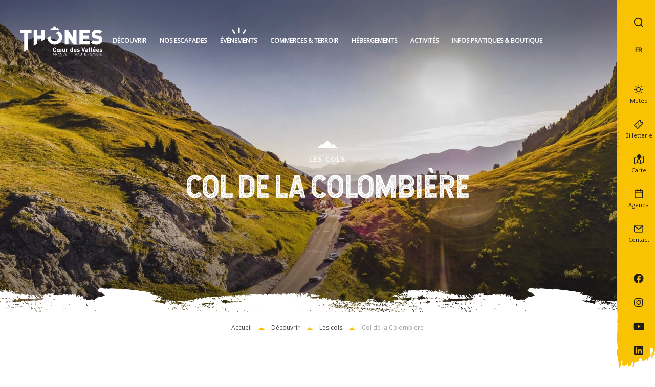

--- FILE ---
content_type: text/html; charset=UTF-8
request_url: https://www.thonescoeurdesvallees.com/decouvrir/les-cols/col-de-la-colombiere/
body_size: 16273
content:
<!doctype html>
<html lang="fr-FR" class="no-js">
    <head>
        <meta charset="UTF-8">
        <title>Col de la Colombière, radonnée, vélo, balade et activités en Haute-Savoie</title>
        <meta http-equiv="X-UA-Compatible" content="IE=edge,chrome=1">
        <meta name="viewport" content="width=device-width, initial-scale=1.0, minimum-scale=1.0, maximum-scale=5.0, user-scalable=yes">

        <link href="//www.google-analytics.com" rel="dns-prefetch">

        <meta name='robots' content='index, follow, max-image-preview:large, max-snippet:-1, max-video-preview:-1' />
<meta name="uri-translation" content="on" /><link rel="alternate" hreflang="fr" href="https://www.thonescoeurdesvallees.com/decouvrir/les-cols/col-de-la-colombiere/" />
<link rel="alternate" hreflang="en" href="https://www.thonescoeurdesvallees.com/en/decouvrir/les-cols/col-de-la-colombiere/" />
<link rel="alternate" hreflang="it" href="https://www.thonescoeurdesvallees.com/it/decouvrir/les-cols/col-de-la-colombiere/" />

	<!-- This site is optimized with the Yoast SEO plugin v22.3 - https://yoast.com/wordpress/plugins/seo/ -->
	<meta name="description" content="Col situé à 1613 m d&#039;altitude, il fait la liaison entre la vallée de Thônes et du Grand-Bornand et la vallée de l&#039;Arve. En voiture, à moto ou à vélo, le" />
	<link rel="canonical" href="https://www.thonescoeurdesvallees.com/decouvrir/les-cols/col-de-la-colombiere/" />
	<meta property="og:locale" content="fr_FR" />
	<meta property="og:type" content="article" />
	<meta property="og:title" content="Col de la Colombière, radonnée, vélo, balade et activités en Haute-Savoie" />
	<meta property="og:description" content="Col situé à 1613 m d&#039;altitude, il fait la liaison entre la vallée de Thônes et du Grand-Bornand et la vallée de l&#039;Arve. En voiture, à moto ou à vélo, le" />
	<meta property="og:url" content="https://www.thonescoeurdesvallees.com/decouvrir/les-cols/col-de-la-colombiere/" />
	<meta property="og:site_name" content="Thônes Cœur des Vallées" />
	<meta property="article:modified_time" content="2025-04-14T08:36:08+00:00" />
	<meta property="og:image" content="https://www.thonescoeurdesvallees.com/wp-content/uploads/2020/09/Col-de-la-Colombiere-©-C.-Cattin-Alpcat-Medias-Le-Grand-Bornand1.jpg" />
	<meta property="og:image:width" content="2222" />
	<meta property="og:image:height" content="1600" />
	<meta property="og:image:type" content="image/jpeg" />
	<meta name="twitter:card" content="summary_large_image" />
	<meta name="twitter:label1" content="Durée de lecture estimée" />
	<meta name="twitter:data1" content="7 minutes" />
	<script type="application/ld+json" class="yoast-schema-graph">{"@context":"https://schema.org","@graph":[{"@type":"WebPage","@id":"https://www.thonescoeurdesvallees.com/decouvrir/les-cols/col-de-la-colombiere/","url":"https://www.thonescoeurdesvallees.com/decouvrir/les-cols/col-de-la-colombiere/","name":"Col de la Colombière, radonnée, vélo, balade et activités en Haute-Savoie","isPartOf":{"@id":"https://www.thonescoeurdesvallees.com/#website"},"primaryImageOfPage":{"@id":"https://www.thonescoeurdesvallees.com/decouvrir/les-cols/col-de-la-colombiere/#primaryimage"},"image":{"@id":"https://www.thonescoeurdesvallees.com/decouvrir/les-cols/col-de-la-colombiere/#primaryimage"},"thumbnailUrl":"https://www.thonescoeurdesvallees.com/wp-content/uploads/2020/09/Col-de-la-Colombiere-©-C.-Cattin-Alpcat-Medias-Le-Grand-Bornand1.jpg","datePublished":"2020-07-29T14:20:03+00:00","dateModified":"2025-04-14T08:36:08+00:00","description":"Col situé à 1613 m d'altitude, il fait la liaison entre la vallée de Thônes et du Grand-Bornand et la vallée de l'Arve. En voiture, à moto ou à vélo, le","breadcrumb":{"@id":"https://www.thonescoeurdesvallees.com/decouvrir/les-cols/col-de-la-colombiere/#breadcrumb"},"inLanguage":"fr-FR","potentialAction":[{"@type":"ReadAction","target":["https://www.thonescoeurdesvallees.com/decouvrir/les-cols/col-de-la-colombiere/"]}]},{"@type":"ImageObject","inLanguage":"fr-FR","@id":"https://www.thonescoeurdesvallees.com/decouvrir/les-cols/col-de-la-colombiere/#primaryimage","url":"https://www.thonescoeurdesvallees.com/wp-content/uploads/2020/09/Col-de-la-Colombiere-©-C.-Cattin-Alpcat-Medias-Le-Grand-Bornand1.jpg","contentUrl":"https://www.thonescoeurdesvallees.com/wp-content/uploads/2020/09/Col-de-la-Colombiere-©-C.-Cattin-Alpcat-Medias-Le-Grand-Bornand1.jpg","width":2222,"height":1600,"caption":"col de la Colombière, le Grand-Bornand, col incontournable pour les cyclistes, franchi par le Tour de France"},{"@type":"BreadcrumbList","@id":"https://www.thonescoeurdesvallees.com/decouvrir/les-cols/col-de-la-colombiere/#breadcrumb","itemListElement":[{"@type":"ListItem","position":1,"name":"Accueil","item":"https://www.thonescoeurdesvallees.com/"},{"@type":"ListItem","position":2,"name":"Découvrir","item":"https://www.thonescoeurdesvallees.com/decouvrir/"},{"@type":"ListItem","position":3,"name":"Les cols","item":"https://www.thonescoeurdesvallees.com/decouvrir/les-cols/"},{"@type":"ListItem","position":4,"name":"Col de la Colombière"}]},{"@type":"WebSite","@id":"https://www.thonescoeurdesvallees.com/#website","url":"https://www.thonescoeurdesvallees.com/","name":"Thônes Cœur des Vallées","description":"Destination de vacances en Haute-Savoie","potentialAction":[{"@type":"SearchAction","target":{"@type":"EntryPoint","urlTemplate":"https://www.thonescoeurdesvallees.com/?s={search_term_string}"},"query-input":"required name=search_term_string"}],"inLanguage":"fr-FR"}]}</script>
	<!-- / Yoast SEO plugin. -->


<script type="text/javascript">
/* <![CDATA[ */
window._wpemojiSettings = {"baseUrl":"https:\/\/s.w.org\/images\/core\/emoji\/14.0.0\/72x72\/","ext":".png","svgUrl":"https:\/\/s.w.org\/images\/core\/emoji\/14.0.0\/svg\/","svgExt":".svg","source":{"concatemoji":"https:\/\/www.thonescoeurdesvallees.com\/wp-includes\/js\/wp-emoji-release.min.js"}};
/*! This file is auto-generated */
!function(i,n){var o,s,e;function c(e){try{var t={supportTests:e,timestamp:(new Date).valueOf()};sessionStorage.setItem(o,JSON.stringify(t))}catch(e){}}function p(e,t,n){e.clearRect(0,0,e.canvas.width,e.canvas.height),e.fillText(t,0,0);var t=new Uint32Array(e.getImageData(0,0,e.canvas.width,e.canvas.height).data),r=(e.clearRect(0,0,e.canvas.width,e.canvas.height),e.fillText(n,0,0),new Uint32Array(e.getImageData(0,0,e.canvas.width,e.canvas.height).data));return t.every(function(e,t){return e===r[t]})}function u(e,t,n){switch(t){case"flag":return n(e,"\ud83c\udff3\ufe0f\u200d\u26a7\ufe0f","\ud83c\udff3\ufe0f\u200b\u26a7\ufe0f")?!1:!n(e,"\ud83c\uddfa\ud83c\uddf3","\ud83c\uddfa\u200b\ud83c\uddf3")&&!n(e,"\ud83c\udff4\udb40\udc67\udb40\udc62\udb40\udc65\udb40\udc6e\udb40\udc67\udb40\udc7f","\ud83c\udff4\u200b\udb40\udc67\u200b\udb40\udc62\u200b\udb40\udc65\u200b\udb40\udc6e\u200b\udb40\udc67\u200b\udb40\udc7f");case"emoji":return!n(e,"\ud83e\udef1\ud83c\udffb\u200d\ud83e\udef2\ud83c\udfff","\ud83e\udef1\ud83c\udffb\u200b\ud83e\udef2\ud83c\udfff")}return!1}function f(e,t,n){var r="undefined"!=typeof WorkerGlobalScope&&self instanceof WorkerGlobalScope?new OffscreenCanvas(300,150):i.createElement("canvas"),a=r.getContext("2d",{willReadFrequently:!0}),o=(a.textBaseline="top",a.font="600 32px Arial",{});return e.forEach(function(e){o[e]=t(a,e,n)}),o}function t(e){var t=i.createElement("script");t.src=e,t.defer=!0,i.head.appendChild(t)}"undefined"!=typeof Promise&&(o="wpEmojiSettingsSupports",s=["flag","emoji"],n.supports={everything:!0,everythingExceptFlag:!0},e=new Promise(function(e){i.addEventListener("DOMContentLoaded",e,{once:!0})}),new Promise(function(t){var n=function(){try{var e=JSON.parse(sessionStorage.getItem(o));if("object"==typeof e&&"number"==typeof e.timestamp&&(new Date).valueOf()<e.timestamp+604800&&"object"==typeof e.supportTests)return e.supportTests}catch(e){}return null}();if(!n){if("undefined"!=typeof Worker&&"undefined"!=typeof OffscreenCanvas&&"undefined"!=typeof URL&&URL.createObjectURL&&"undefined"!=typeof Blob)try{var e="postMessage("+f.toString()+"("+[JSON.stringify(s),u.toString(),p.toString()].join(",")+"));",r=new Blob([e],{type:"text/javascript"}),a=new Worker(URL.createObjectURL(r),{name:"wpTestEmojiSupports"});return void(a.onmessage=function(e){c(n=e.data),a.terminate(),t(n)})}catch(e){}c(n=f(s,u,p))}t(n)}).then(function(e){for(var t in e)n.supports[t]=e[t],n.supports.everything=n.supports.everything&&n.supports[t],"flag"!==t&&(n.supports.everythingExceptFlag=n.supports.everythingExceptFlag&&n.supports[t]);n.supports.everythingExceptFlag=n.supports.everythingExceptFlag&&!n.supports.flag,n.DOMReady=!1,n.readyCallback=function(){n.DOMReady=!0}}).then(function(){return e}).then(function(){var e;n.supports.everything||(n.readyCallback(),(e=n.source||{}).concatemoji?t(e.concatemoji):e.wpemoji&&e.twemoji&&(t(e.twemoji),t(e.wpemoji)))}))}((window,document),window._wpemojiSettings);
/* ]]> */
</script>
<style id='wp-emoji-styles-inline-css' type='text/css'>

	img.wp-smiley, img.emoji {
		display: inline !important;
		border: none !important;
		box-shadow: none !important;
		height: 1em !important;
		width: 1em !important;
		margin: 0 0.07em !important;
		vertical-align: -0.1em !important;
		background: none !important;
		padding: 0 !important;
	}
</style>
<link rel='stylesheet' id='wp-block-library-css' href='https://www.thonescoeurdesvallees.com/wp-includes/css/dist/block-library/style.min.css' type='text/css' media='all' />
<style id='classic-theme-styles-inline-css' type='text/css'>
/*! This file is auto-generated */
.wp-block-button__link{color:#fff;background-color:#32373c;border-radius:9999px;box-shadow:none;text-decoration:none;padding:calc(.667em + 2px) calc(1.333em + 2px);font-size:1.125em}.wp-block-file__button{background:#32373c;color:#fff;text-decoration:none}
</style>
<style id='global-styles-inline-css' type='text/css'>
body{--wp--preset--gradient--vivid-cyan-blue-to-vivid-purple: linear-gradient(135deg,rgba(6,147,227,1) 0%,rgb(155,81,224) 100%);--wp--preset--gradient--light-green-cyan-to-vivid-green-cyan: linear-gradient(135deg,rgb(122,220,180) 0%,rgb(0,208,130) 100%);--wp--preset--gradient--luminous-vivid-amber-to-luminous-vivid-orange: linear-gradient(135deg,rgba(252,185,0,1) 0%,rgba(255,105,0,1) 100%);--wp--preset--gradient--luminous-vivid-orange-to-vivid-red: linear-gradient(135deg,rgba(255,105,0,1) 0%,rgb(207,46,46) 100%);--wp--preset--gradient--very-light-gray-to-cyan-bluish-gray: linear-gradient(135deg,rgb(238,238,238) 0%,rgb(169,184,195) 100%);--wp--preset--gradient--cool-to-warm-spectrum: linear-gradient(135deg,rgb(74,234,220) 0%,rgb(151,120,209) 20%,rgb(207,42,186) 40%,rgb(238,44,130) 60%,rgb(251,105,98) 80%,rgb(254,248,76) 100%);--wp--preset--gradient--blush-light-purple: linear-gradient(135deg,rgb(255,206,236) 0%,rgb(152,150,240) 100%);--wp--preset--gradient--blush-bordeaux: linear-gradient(135deg,rgb(254,205,165) 0%,rgb(254,45,45) 50%,rgb(107,0,62) 100%);--wp--preset--gradient--luminous-dusk: linear-gradient(135deg,rgb(255,203,112) 0%,rgb(199,81,192) 50%,rgb(65,88,208) 100%);--wp--preset--gradient--pale-ocean: linear-gradient(135deg,rgb(255,245,203) 0%,rgb(182,227,212) 50%,rgb(51,167,181) 100%);--wp--preset--gradient--electric-grass: linear-gradient(135deg,rgb(202,248,128) 0%,rgb(113,206,126) 100%);--wp--preset--gradient--midnight: linear-gradient(135deg,rgb(2,3,129) 0%,rgb(40,116,252) 100%);--wp--preset--font-size--small: 13px;--wp--preset--font-size--medium: 20px;--wp--preset--font-size--large: 36px;--wp--preset--font-size--x-large: 42px;--wp--preset--spacing--20: 0,44rem;--wp--preset--spacing--30: 0,67rem;--wp--preset--spacing--40: 1rem;--wp--preset--spacing--50: 1,5rem;--wp--preset--spacing--60: 2,25rem;--wp--preset--spacing--70: 3,38rem;--wp--preset--spacing--80: 5,06rem;--wp--preset--shadow--natural: 6px 6px 9px rgba(0, 0, 0, 0.2);--wp--preset--shadow--deep: 12px 12px 50px rgba(0, 0, 0, 0.4);--wp--preset--shadow--sharp: 6px 6px 0px rgba(0, 0, 0, 0.2);--wp--preset--shadow--outlined: 6px 6px 0px -3px rgba(255, 255, 255, 1), 6px 6px rgba(0, 0, 0, 1);--wp--preset--shadow--crisp: 6px 6px 0px rgba(0, 0, 0, 1);}:where(.is-layout-flex){gap: 0.5em;}:where(.is-layout-grid){gap: 0.5em;}body .is-layout-flow > .alignleft{float: left;margin-inline-start: 0;margin-inline-end: 2em;}body .is-layout-flow > .alignright{float: right;margin-inline-start: 2em;margin-inline-end: 0;}body .is-layout-flow > .aligncenter{margin-left: auto !important;margin-right: auto !important;}body .is-layout-constrained > .alignleft{float: left;margin-inline-start: 0;margin-inline-end: 2em;}body .is-layout-constrained > .alignright{float: right;margin-inline-start: 2em;margin-inline-end: 0;}body .is-layout-constrained > .aligncenter{margin-left: auto !important;margin-right: auto !important;}body .is-layout-constrained > :where(:not(.alignleft):not(.alignright):not(.alignfull)){max-width: var(--wp--style--global--content-size);margin-left: auto !important;margin-right: auto !important;}body .is-layout-constrained > .alignwide{max-width: var(--wp--style--global--wide-size);}body .is-layout-flex{display: flex;}body .is-layout-flex{flex-wrap: wrap;align-items: center;}body .is-layout-flex > *{margin: 0;}body .is-layout-grid{display: grid;}body .is-layout-grid > *{margin: 0;}:where(.wp-block-columns.is-layout-flex){gap: 2em;}:where(.wp-block-columns.is-layout-grid){gap: 2em;}:where(.wp-block-post-template.is-layout-flex){gap: 1.25em;}:where(.wp-block-post-template.is-layout-grid){gap: 1.25em;}.has-vivid-cyan-blue-to-vivid-purple-gradient-background{background: var(--wp--preset--gradient--vivid-cyan-blue-to-vivid-purple) !important;}.has-light-green-cyan-to-vivid-green-cyan-gradient-background{background: var(--wp--preset--gradient--light-green-cyan-to-vivid-green-cyan) !important;}.has-luminous-vivid-amber-to-luminous-vivid-orange-gradient-background{background: var(--wp--preset--gradient--luminous-vivid-amber-to-luminous-vivid-orange) !important;}.has-luminous-vivid-orange-to-vivid-red-gradient-background{background: var(--wp--preset--gradient--luminous-vivid-orange-to-vivid-red) !important;}.has-very-light-gray-to-cyan-bluish-gray-gradient-background{background: var(--wp--preset--gradient--very-light-gray-to-cyan-bluish-gray) !important;}.has-cool-to-warm-spectrum-gradient-background{background: var(--wp--preset--gradient--cool-to-warm-spectrum) !important;}.has-blush-light-purple-gradient-background{background: var(--wp--preset--gradient--blush-light-purple) !important;}.has-blush-bordeaux-gradient-background{background: var(--wp--preset--gradient--blush-bordeaux) !important;}.has-luminous-dusk-gradient-background{background: var(--wp--preset--gradient--luminous-dusk) !important;}.has-pale-ocean-gradient-background{background: var(--wp--preset--gradient--pale-ocean) !important;}.has-electric-grass-gradient-background{background: var(--wp--preset--gradient--electric-grass) !important;}.has-midnight-gradient-background{background: var(--wp--preset--gradient--midnight) !important;}.has-small-font-size{font-size: var(--wp--preset--font-size--small) !important;}.has-medium-font-size{font-size: var(--wp--preset--font-size--medium) !important;}.has-large-font-size{font-size: var(--wp--preset--font-size--large) !important;}.has-x-large-font-size{font-size: var(--wp--preset--font-size--x-large) !important;}
.wp-block-navigation a:where(:not(.wp-element-button)){color: inherit;}
:where(.wp-block-post-template.is-layout-flex){gap: 1.25em;}:where(.wp-block-post-template.is-layout-grid){gap: 1.25em;}
:where(.wp-block-columns.is-layout-flex){gap: 2em;}:where(.wp-block-columns.is-layout-grid){gap: 2em;}
.wp-block-pullquote{font-size: 1.5em;line-height: 1.6;}
</style>
<link rel='stylesheet' id='weather-font-css' href='https://www.thonescoeurdesvallees.com/wp-content/plugins/iris-weather/shared/css/weather-icons.css' type='text/css' media='' />
<link rel='stylesheet' id='wp-etourisme-css' href='https://www.thonescoeurdesvallees.com/wp-content/plugins/wp-etourisme/public/css/wp-etourisme-public.min.css' type='text/css' media='all' />
<link rel='stylesheet' id='app-css' href='https://www.thonescoeurdesvallees.com/wp-content/themes/otthones/assets/dist/css/app.min.css' type='text/css' media='all' />
<script type="text/javascript" defer src="https://code.jquery.com/jquery-3.4.1.min.js" id="jquery-core-js"></script>
<script type="text/javascript" defer src="https://code.jquery.com/jquery-migrate-3.0.1.min.js" id="jquery-migrate-js"></script>
<link rel="https://api.w.org/" href="https://www.thonescoeurdesvallees.com/wp-json/" /><link rel="alternate" type="application/json" href="https://www.thonescoeurdesvallees.com/wp-json/wp/v2/pages/115" /><link rel='shortlink' href='https://www.thonescoeurdesvallees.com/?p=115' />
<link rel="alternate" type="application/json+oembed" href="https://www.thonescoeurdesvallees.com/wp-json/oembed/1.0/embed?url=https%3A%2F%2Fwww.thonescoeurdesvallees.com%2Fdecouvrir%2Fles-cols%2Fcol-de-la-colombiere%2F" />
<link rel="alternate" type="text/xml+oembed" href="https://www.thonescoeurdesvallees.com/wp-json/oembed/1.0/embed?url=https%3A%2F%2Fwww.thonescoeurdesvallees.com%2Fdecouvrir%2Fles-cols%2Fcol-de-la-colombiere%2F&#038;format=xml" />

                
                <script>(function(w,d,s,l,i){w[l]=w[l]||[];w[l].push({'gtm.start':
					new Date().getTime(),event:'gtm.js'});var f=d.getElementsByTagName(s)[0],
															  j=d.createElement(s),dl=l!='dataLayer'?'&l='+l:'';j.async=true;j.src=
				'https://www.googletagmanager.com/gtm.js?id='+i+dl;f.parentNode.insertBefore(j,f);
			})(window,document,'script','dataLayer','GTM-58JKTQG');
        </script>
    </head>

    <body class="page-template-default page page-id-115 page-child parent-pageid-84" id="body">

                <noscript><iframe src="https://www.googletagmanager.com/ns.html?id=GTM-58JKTQG" height="0" width="0" style="display:none;visibility:hidden"></iframe></noscript>

        <div class="wrapper">

            
            <header class="header" role="banner">

                <div class="navbar">
                    
<p class="toolsItem toolsItem--burger" data-role="trigger-burger">
    <a href="#wpBurgerMenu" title="Menu">
        <span class="sr-only">Menu</span>
    </a>
</p>


<p class="logo">
    <a class="logoItem" href="https://www.thonescoeurdesvallees.com">
        <img src="https://www.thonescoeurdesvallees.com/wp-content/themes/otthones/assets/dist/images/logo.svg" alt="Thônes Cœur des Vallées">
        <span class="sr-only">Thônes Cœur des Vallées</span>
    </a>
</p>

<div class="toolsMobile">
    <ul class="toolsMobileItem toolsMobileItem--languages">
        <li>
            <span class="langSwitcher_current langCurrent notranslate">FR</span>
            <ul id="sortable" class="ui-sortable langList langSwitcher_langs">
                <li><div class="gtranslate_wrapper" id="gt-wrapper-85187840"></div></li>
            </ul>
        </li>
    </ul>

    <p class="toolsMobileItem toolsMobileItem--contact">
        <a href="https://www.thonescoeurdesvallees.com/pratique-hebergements/contacter-loffice-de-tourisme/" title="Contacter l&rsquo;office de tourisme">
            <span class="sr-only">Contacter l&rsquo;office de tourisme</span>
        </a>
    </p>
</div>
<div class="mainnav">
    
            <ul class="menu">
                            
                <li class="menuItem current_menu_item hasChildren">
                    <a href="https://www.thonescoeurdesvallees.com/decouvrir/"
                       title="Découvrir" ><span
                                class="label">Découvrir</span></a>

                    
                        <ul class="submenu">

                                                                                                
                                        
                                                                                    <li class="submenuItem cols-3  flex-1">
                                                <ul class="submenuItemItems">

                                                    
                                                                                                                                                                    <li class="submenuItemItemsItem featured_link page ">
                                                            <a href="https://www.thonescoeurdesvallees.com/decouvrir/thones-et-villages/"
                                                                                    title="Thônes & les villages Cœur des Vallées" >                                                                                                                                                                                                                                                                                    <span class="image"><img
                                                                                    data-src="https://www.thonescoeurdesvallees.com/wp-content/uploads/2020/09/Thônes-et-les-villages-CDV-OT-Thônes-CDV-300x300.jpg"/></span>
                                                                                                                                        <span class="label">
                                                                                                                                                <span class="title">Thônes & les villages Cœur des Vallées</span>
                                                                    </span>
                                                                                                                                </a>                                                        </li>
                                                                                                                                                                    <li class="submenuItemItemsItem featured_link page ">
                                                            <a href="https://www.thonescoeurdesvallees.com/decouvrir/entre-lac-et-montagnes/"
                                                                                    title="Entre lac & montagnes" >                                                                                                                                                                                                                                                                                    <span class="image"><img
                                                                                    data-src="https://www.thonescoeurdesvallees.com/wp-content/uploads/2020/09/entre-lac-et-montagne-300x300.jpg"/></span>
                                                                                                                                        <span class="label">
                                                                                                                                                <span class="title">Entre lac & montagnes</span>
                                                                    </span>
                                                                                                                                </a>                                                        </li>
                                                                                                                                                                    <li class="submenuItemItemsItem featured_link page ">
                                                            <a href="https://www.thonescoeurdesvallees.com/decouvrir/les-randonnees-a-faire/"
                                                                                    title="Les randonnées à faire" >                                                                                                                                                                                                                                                                                    <span class="image"><img
                                                                                    data-src="https://www.thonescoeurdesvallees.com/wp-content/uploads/2020/09/Rando-à-faire-300x300.jpg"/></span>
                                                                                                                                        <span class="label">
                                                                                                                                                <span class="title">Les randonnées à faire</span>
                                                                    </span>
                                                                                                                                </a>                                                        </li>
                                                                                                                                                                    <li class="submenuItemItemsItem featured_link page ">
                                                            <a href="https://www.thonescoeurdesvallees.com/decouvrir/les-activites-insolites/"
                                                                                    title="Les activités insolites" >                                                                                                                                                                                                                                                                                    <span class="image"><img
                                                                                    data-src="https://www.thonescoeurdesvallees.com/wp-content/uploads/2020/08/2020-Bivouac-Charvin-©Sarah-Goudeau-6-300x300.jpg"/></span>
                                                                                                                                        <span class="label">
                                                                                                                                                <span class="title">Les activités insolites</span>
                                                                    </span>
                                                                                                                                </a>                                                        </li>
                                                                                                                                                                    <li class="submenuItemItemsItem featured_link page ">
                                                            <a href="https://www.thonescoeurdesvallees.com/decouvrir/a-deux-pas-du-massif-des-aravis/"
                                                                                    title="À deux pas du Massif des Aravis" >                                                                                                                                                                                                                                                                                    <span class="image"><img
                                                                                    data-src="https://www.thonescoeurdesvallees.com/wp-content/uploads/2020/09/Massif-des-Aravis-OT-Thônes-CDV-300x300.jpg"/></span>
                                                                                                                                        <span class="label">
                                                                                                                                                <span class="title">À deux pas du Massif des Aravis</span>
                                                                    </span>
                                                                                                                                </a>                                                        </li>
                                                                                                                                                                    <li class="submenuItemItemsItem featured_link page ">
                                                            <a href="https://www.thonescoeurdesvallees.com/decouvrir/a-deux-pas-dannecy-et-du-lac/"
                                                                                    title="À deux pas d'Annecy et du lac" >                                                                                                                                                                                                                                                                                    <span class="image"><img
                                                                                    data-src="https://www.thonescoeurdesvallees.com/wp-content/uploads/2020/09/Lac-dAnnecy-OT-Thônes-CDV-300x300.jpg"/></span>
                                                                                                                                        <span class="label">
                                                                                                                                                <span class="title">À deux pas d'Annecy et du lac</span>
                                                                    </span>
                                                                                                                                </a>                                                        </li>
                                                                                                    </ul>
                                            </li>

                                                                                                                                                                                                                
                                        
                                                                                    <li class="submenuItem cols-3  ">
                                                <ul class="submenuItemItems">

                                                    
                                                                                                                                                                    <li class="submenuItemItemsItem default title ">
                                                                                                                                                                                                <span class="label">
                                                                                                                                                <span class="title">Les cols</span>
                                                                    </span>
                                                                                                                                                                                        </li>
                                                                                                                                                                    <li class="submenuItemItemsItem default page ">
                                                            <a href="https://www.thonescoeurdesvallees.com/decouvrir/les-cols/col-du-marais/"
                                                                                    title="Col du Marais" >                                                                                                                                    <span class="label">
                                                                                                                                                <span class="title">Col du Marais</span>
                                                                    </span>
                                                                                                                                </a>                                                        </li>
                                                                                                                                                                    <li class="submenuItemItemsItem default page ">
                                                            <a href="https://www.thonescoeurdesvallees.com/decouvrir/les-cols/col-de-lepine/"
                                                                                    title="Col de l’Épine" >                                                                                                                                    <span class="label">
                                                                                                                                                <span class="title">Col de l’Épine</span>
                                                                    </span>
                                                                                                                                </a>                                                        </li>
                                                                                                                                                                    <li class="submenuItemItemsItem default page ">
                                                            <a href="https://www.thonescoeurdesvallees.com/decouvrir/les-cols/col-de-plan-bois/"
                                                                                    title="Col de Plan bois" >                                                                                                                                    <span class="label">
                                                                                                                                                <span class="title">Col de Plan bois</span>
                                                                    </span>
                                                                                                                                </a>                                                        </li>
                                                                                                                                                                    <li class="submenuItemItemsItem default page ">
                                                            <a href="https://www.thonescoeurdesvallees.com/decouvrir/les-cols/col-de-la-croix-fry/"
                                                                                    title="Col de la Croix Fry" >                                                                                                                                    <span class="label">
                                                                                                                                                <span class="title">Col de la Croix Fry</span>
                                                                    </span>
                                                                                                                                </a>                                                        </li>
                                                                                                                                                                    <li class="submenuItemItemsItem button_link page ">
                                                            <a href="https://www.thonescoeurdesvallees.com/decouvrir/les-cols/"
                                                                                    title="Tous les cols" >                                                                                                                                    <span class="label">
                                                                                                                                                <span class="title">Tous les cols</span>
                                                                    </span>
                                                                                                                                </a>                                                        </li>
                                                                                                    </ul>
                                            </li>

                                                                                                                                            
                        </ul>

                                    </li>
                            
                <li class="menuItem  ">
                    <a href="https://www.thonescoeurdesvallees.com/nos-escapades/"
                       title="Nos escapades" ><span
                                class="label">Nos escapades</span></a>

                                    </li>
                            
                <li class="menuItem  ">
                    <a href="https://www.thonescoeurdesvallees.com/evenements/"
                       title="Évènements" ><span
                                class="label">Évènements</span></a>

                                    </li>
                            
                <li class="menuItem  ">
                    <a href="https://www.thonescoeurdesvallees.com/commerces-et-terroir/"
                       title="Commerces & terroir" ><span
                                class="label">Commerces & terroir</span></a>

                                    </li>
                            
                <li class="menuItem  hasChildren">
                    <a href="https://www.thonescoeurdesvallees.com/hebergements/"
                       title="Hébergements" ><span
                                class="label">Hébergements</span></a>

                    
                        <ul class="submenu">

                                                                                                
                                        
                                                                                    <li class="submenuItem cols-3  flex-1">
                                                <ul class="submenuItemItems">

                                                    
                                                                                                                                                                    <li class="submenuItemItemsItem featured_link page ">
                                                            <a href="https://www.thonescoeurdesvallees.com/hebergements/hotels/"
                                                                                    title="Hôtels" >                                                                                                                                                                                                                                                                                    <span class="image"><img
                                                                                    data-src="https://www.thonescoeurdesvallees.com/wp-content/uploads/wpetourisme/714506-diaporama.jpg"/></span>
                                                                                                                                        <span class="label">
                                                                                                                                                <span class="title">Hôtels</span>
                                                                    </span>
                                                                                                                                </a>                                                        </li>
                                                                                                                                                                    <li class="submenuItemItemsItem featured_link page ">
                                                            <a href="https://www.thonescoeurdesvallees.com/hebergements/chambres-dhotes-auberges/"
                                                                                    title="Chambres d'Hôtes" >                                                                                                                                                                                                                                                                                    <span class="image"><img
                                                                                    data-src="https://www.thonescoeurdesvallees.com/wp-content/uploads/2024/01/IMG_6338-HDR-300x300.jpg"/></span>
                                                                                                                                        <span class="label">
                                                                                                                                                <span class="title">Chambres d'Hôtes</span>
                                                                    </span>
                                                                                                                                </a>                                                        </li>
                                                                                                                                                                    <li class="submenuItemItemsItem featured_link page ">
                                                            <a href="https://www.thonescoeurdesvallees.com/hebergements/location-de-vacances/"
                                                                                    title="Locations de vacances" >                                                                                                                                                                                                                                                                                    <span class="image"><img
                                                                                    data-src="https://www.thonescoeurdesvallees.com/wp-content/uploads/wpetourisme/19587389-diaporama-300x300.jpg"/></span>
                                                                                                                                        <span class="label">
                                                                                                                                                <span class="title">Locations de vacances</span>
                                                                    </span>
                                                                                                                                </a>                                                        </li>
                                                                                                                                                                    <li class="submenuItemItemsItem featured_link page ">
                                                            <a href="https://www.thonescoeurdesvallees.com/hebergements/refuges-de-montagne/"
                                                                                    title="Refuges de montagne" >                                                                                                                                                                                                                                                                                    <span class="image"><img
                                                                                    data-src="https://www.thonescoeurdesvallees.com/wp-content/uploads/2020/09/Refuge-des-Praz-Dzeures-300x300.jpg"/></span>
                                                                                                                                        <span class="label">
                                                                                                                                                <span class="title">Refuges de montagne</span>
                                                                    </span>
                                                                                                                                </a>                                                        </li>
                                                                                                                                                                    <li class="submenuItemItemsItem featured_link page ">
                                                            <a href="https://www.thonescoeurdesvallees.com/?page_id=8390"
                                                                                    title="Hébergements insolites" >                                                                                                                                                                                                                                                                                    <span class="image"><img
                                                                                    data-src="https://www.thonescoeurdesvallees.com/wp-content/uploads/wpetourisme/11944607-diaporama-300x300.jpg"/></span>
                                                                                                                                        <span class="label">
                                                                                                                                                <span class="title">Hébergements insolites</span>
                                                                    </span>
                                                                                                                                </a>                                                        </li>
                                                                                                                                                                    <li class="submenuItemItemsItem featured_link page ">
                                                            <a href="https://www.thonescoeurdesvallees.com/hebergements/centre-de-vacances/"
                                                                                    title="Hébergements collectifs" >                                                                                                                                                                                                                                                                                    <span class="image"><img
                                                                                    data-src="https://www.thonescoeurdesvallees.com/wp-content/uploads/2020/12/Espace-exterieur©Gite-Les-Mesanges-31-300x300.jpg"/></span>
                                                                                                                                        <span class="label">
                                                                                                                                                <span class="title">Hébergements collectifs</span>
                                                                    </span>
                                                                                                                                </a>                                                        </li>
                                                                                                    </ul>
                                            </li>

                                                                                                                                                                                                                
                                        
                                                                                    <li class="submenuItem cols-3  ">
                                                <ul class="submenuItemItems">

                                                    
                                                                                                                                                                    <li class="submenuItemItemsItem default title ">
                                                                                                                                                                                                <span class="label">
                                                                                                                                                <span class="title">Aussi</span>
                                                                    </span>
                                                                                                                                                                                        </li>
                                                                                                                                                                    <li class="submenuItemItemsItem default page ">
                                                            <a href="https://www.thonescoeurdesvallees.com/hebergements/camping/"
                                                                                    title="Campings" >                                                                                                                                    <span class="label">
                                                                                                                                                <span class="title">Campings</span>
                                                                    </span>
                                                                                                                                </a>                                                        </li>
                                                                                                                                                                    <li class="submenuItemItemsItem default page ">
                                                            <a href="https://www.thonescoeurdesvallees.com/hebergements/aires-de-stationnement-camping-cars/"
                                                                                    title="Aires de stationnement camping cars" >                                                                                                                                    <span class="label">
                                                                                                                                                <span class="title">Aires de stationnement camping cars</span>
                                                                    </span>
                                                                                                                                </a>                                                        </li>
                                                                                                                                                                    <li class="submenuItemItemsItem button_link page ">
                                                            <a href="https://www.thonescoeurdesvallees.com/hebergements/"
                                                                                    title="Tous les hébergements" >                                                                                                                                    <span class="label">
                                                                                                                                                <span class="title">Tous les hébergements</span>
                                                                    </span>
                                                                                                                                </a>                                                        </li>
                                                                                                    </ul>
                                            </li>

                                                                                                                                            
                        </ul>

                                    </li>
                            
                <li class="menuItem  hasChildren">
                    <a href="https://www.thonescoeurdesvallees.com/activites/"
                       title="Activités" ><span
                                class="label">Activités</span></a>

                    
                        <ul class="submenu">

                                                                                                
                                        
                                                                                    <li class="submenuItem cols-3  flex-1">
                                                <ul class="submenuItemItems">

                                                    
                                                                                                                                                                    <li class="submenuItemItemsItem featured_link page ">
                                                            <a href="https://www.thonescoeurdesvallees.com/activites/sports-d-hiver/"
                                                                                    title="Sports d'hiver" >                                                                                                                                                                                                                                                                                    <span class="image"><img
                                                                                    data-src="https://www.thonescoeurdesvallees.com/wp-content/uploads/2023/12/ski-randonnee-gary-ozeray-300x300.jpg"/></span>
                                                                                                                                        <span class="label">
                                                                                                                                                <span class="title">Sports d'hiver</span>
                                                                    </span>
                                                                                                                                </a>                                                        </li>
                                                                                                                                                                    <li class="submenuItemItemsItem featured_link page ">
                                                            <a href="https://www.thonescoeurdesvallees.com/activites/culture-et-patrimoine/"
                                                                                    title="Culture & Patrimoine" >                                                                                                                                                                                                                                                                                    <span class="image"><img
                                                                                    data-src="https://www.thonescoeurdesvallees.com/wp-content/uploads/2023/08/chantier-de-fouilles_archeologie-300x300.jpg"/></span>
                                                                                                                                        <span class="label">
                                                                                                                                                <span class="title">Culture & Patrimoine</span>
                                                                    </span>
                                                                                                                                </a>                                                        </li>
                                                                                                                                                                    <li class="submenuItemItemsItem featured_link page ">
                                                            <a href="https://www.thonescoeurdesvallees.com/activites/loisirs/"
                                                                                    title="Loisirs" >                                                                                                                                                                                                                                                                                    <span class="image"><img
                                                                                    data-src="https://www.thonescoeurdesvallees.com/wp-content/uploads/2020/09/IMG_4293-300x300.jpg"/></span>
                                                                                                                                        <span class="label">
                                                                                                                                                <span class="title">Loisirs</span>
                                                                    </span>
                                                                                                                                </a>                                                        </li>
                                                                                                                                                                    <li class="submenuItemItemsItem featured_link page ">
                                                            <a href="https://www.thonescoeurdesvallees.com/activites/aventure-et-sensations/"
                                                                                    title="Aventure & sensations" >                                                                                                                                                                                                                                                                                    <span class="image"><img
                                                                                    data-src="https://www.thonescoeurdesvallees.com/wp-content/uploads/wpetourisme/20059798-diaporama-300x300.jpg"/></span>
                                                                                                                                        <span class="label">
                                                                                                                                                <span class="title">Aventure & sensations</span>
                                                                    </span>
                                                                                                                                </a>                                                        </li>
                                                                                                                                                                    <li class="submenuItemItemsItem featured_link page ">
                                                            <a href="https://www.thonescoeurdesvallees.com/activites/forme-et-bien-etre/"
                                                                                    title="Forme & bien être" >                                                                                                                                                                                                                                                                                    <span class="image"><img
                                                                                    data-src="https://www.thonescoeurdesvallees.com/wp-content/uploads/wpetourisme/9614693-diaporama-300x300.jpg"/></span>
                                                                                                                                        <span class="label">
                                                                                                                                                <span class="title">Forme & bien être</span>
                                                                    </span>
                                                                                                                                </a>                                                        </li>
                                                                                                                                                                    <li class="submenuItemItemsItem featured_link page ">
                                                            <a href="https://www.thonescoeurdesvallees.com/activites/velo/"
                                                                                    title="Vélo" >                                                                                                                                                                                                                                                                                    <span class="image"><img
                                                                                    data-src="https://www.thonescoeurdesvallees.com/wp-content/uploads/2020/10/IMG_0561-300x300.jpg"/></span>
                                                                                                                                        <span class="label">
                                                                                                                                                <span class="title">Vélo</span>
                                                                    </span>
                                                                                                                                </a>                                                        </li>
                                                                                                    </ul>
                                            </li>

                                                                                                                                                                                                                
                                        
                                                                                    <li class="submenuItem cols-3  ">
                                                <ul class="submenuItemItems">

                                                    
                                                                                                                                                                    <li class="submenuItemItemsItem default title ">
                                                                                                                                                                                                <span class="label">
                                                                                                                                                <span class="title">À faire aussi</span>
                                                                    </span>
                                                                                                                                                                                        </li>
                                                                                                                                                                    <li class="submenuItemItemsItem default page ">
                                                            <a href="https://www.thonescoeurdesvallees.com/activites/balades-et-randonnees/"
                                                                                    title="Balades, randonnées &amp; trail" >                                                                                                                                    <span class="label">
                                                                                                                                                <span class="title">Balades, randonnées &amp; trail</span>
                                                                    </span>
                                                                                                                                </a>                                                        </li>
                                                                                                                                                                    <li class="submenuItemItemsItem default page ">
                                                            <a href="https://www.thonescoeurdesvallees.com/activites/decouvrez-la-nature/"
                                                                                    title="Découvrez la nature" >                                                                                                                                    <span class="label">
                                                                                                                                                <span class="title">Découvrez la nature</span>
                                                                    </span>
                                                                                                                                </a>                                                        </li>
                                                                                                                                                                    <li class="submenuItemItemsItem default page ">
                                                            <a href="https://www.thonescoeurdesvallees.com/activites/handi-activites/"
                                                                                    title="Activités Handi" >                                                                                                                                    <span class="label">
                                                                                                                                                <span class="title">Activités Handi</span>
                                                                    </span>
                                                                                                                                </a>                                                        </li>
                                                                                                                                                                    <li class="submenuItemItemsItem default page ">
                                                            <a href="https://www.thonescoeurdesvallees.com/activites/visite-de-ferme/"
                                                                                    title="Visite de ferme" >                                                                                                                                    <span class="label">
                                                                                                                                                <span class="title">Visite de ferme</span>
                                                                    </span>
                                                                                                                                </a>                                                        </li>
                                                                                                                                                                    <li class="submenuItemItemsItem button_link page ">
                                                            <a href="https://www.thonescoeurdesvallees.com/activites/"
                                                                                    title="Toutes les activités" >                                                                                                                                    <span class="label">
                                                                                                                                                <span class="title">Toutes les activités</span>
                                                                    </span>
                                                                                                                                </a>                                                        </li>
                                                                                                    </ul>
                                            </li>

                                                                                                                                            
                        </ul>

                                    </li>
                            
                <li class="menuItem  hasChildren">
                    <a href="https://www.thonescoeurdesvallees.com/pratique-hebergements/"
                       title="Infos Pratiques & Boutique" ><span
                                class="label">Infos Pratiques & Boutique</span></a>

                    
                        <ul class="submenu">

                                                                                                
                                        
                                                                                    <li class="submenuItem cols-3  ">
                                                <ul class="submenuItemItems">

                                                    
                                                                                                                                                                    <li class="submenuItemItemsItem default page icon">
                                                            <a href="https://www.thonescoeurdesvallees.com/pratique-hebergements/venir-et-se-deplacer/"
                                                                                    title="Venir & Se déplacer" >                                                                                                                                    <span class="label">
                                                                                                                                                    <span class="icon"><img
                                                                                        data-src="https://www.thonescoeurdesvallees.com/wp-content/uploads/2020/08/se_deplacer.svg"/></span>
                                                                                                                                                <span class="title">Venir & Se déplacer</span>
                                                                    </span>
                                                                                                                                </a>                                                        </li>
                                                                                                                                                                    <li class="submenuItemItemsItem default page icon">
                                                            <a href="https://www.thonescoeurdesvallees.com/pratique-hebergements/decouvrir-le-territoire-en-famille/"
                                                                                    title="Découvrir le territoire en famille" >                                                                                                                                    <span class="label">
                                                                                                                                                    <span class="icon"><img
                                                                                        data-src="https://www.thonescoeurdesvallees.com/wp-content/uploads/2021/06/familyicon.svg"/></span>
                                                                                                                                                <span class="title">Découvrir le territoire en famille</span>
                                                                    </span>
                                                                                                                                </a>                                                        </li>
                                                                                                                                                                    <li class="submenuItemItemsItem default page icon">
                                                            <a href="https://www.thonescoeurdesvallees.com/pratique-hebergements/contacter-loffice-de-tourisme/"
                                                                                    title="Contacter l'office de tourisme" >                                                                                                                                    <span class="label">
                                                                                                                                                    <span class="icon"><img
                                                                                        data-src="https://www.thonescoeurdesvallees.com/wp-content/uploads/2020/08/contacter.svg"/></span>
                                                                                                                                                <span class="title">Contacter l'office de tourisme</span>
                                                                    </span>
                                                                                                                                </a>                                                        </li>
                                                                                                    </ul>
                                            </li>

                                                                                                                                                                                                                
                                        
                                                                                    <li class="submenuItem cols-3  ">
                                                <ul class="submenuItemItems">

                                                    
                                                                                                                                                                    <li class="submenuItemItemsItem default page icon">
                                                            <a href="https://www.thonescoeurdesvallees.com/pratique-hebergements/brochures/"
                                                                                    title="Brochures, plans et cartes" >                                                                                                                                    <span class="label">
                                                                                                                                                    <span class="icon"><img
                                                                                        data-src="https://www.thonescoeurdesvallees.com/wp-content/uploads/2020/08/brochure.svg"/></span>
                                                                                                                                                <span class="title">Brochures, plans et cartes</span>
                                                                    </span>
                                                                                                                                </a>                                                        </li>
                                                                                                                                                                    <li class="submenuItemItemsItem default page icon">
                                                            <a href="https://www.thonescoeurdesvallees.com/pratique-hebergements/boutique-en-ligne/"
                                                                                    title="Boutique en ligne" >                                                                                                                                    <span class="label">
                                                                                                                                                    <span class="icon"><img
                                                                                        data-src="https://www.thonescoeurdesvallees.com/wp-content/uploads/2022/06/shop-bag.svg"/></span>
                                                                                                                                                <span class="title">Boutique en ligne</span>
                                                                    </span>
                                                                                                                                </a>                                                        </li>
                                                                                                                                                                    <li class="submenuItemItemsItem default page icon">
                                                            <a href="https://www.thonescoeurdesvallees.com/pratique-hebergements/urgences-services-medicaux/"
                                                                                    title="Urgences & services médicaux" >                                                                                                                                    <span class="label">
                                                                                                                                                    <span class="icon"><img
                                                                                        data-src="https://www.thonescoeurdesvallees.com/wp-content/uploads/2024/09/emergency-call_16866154.svg"/></span>
                                                                                                                                                <span class="title">Urgences & services médicaux</span>
                                                                    </span>
                                                                                                                                </a>                                                        </li>
                                                                                                    </ul>
                                            </li>

                                                                                                                                                                                                                
                                        
                                                                                    <li class="submenuItem cols-3  ">
                                                <ul class="submenuItemItems">

                                                    
                                                                                                                                                                    <li class="submenuItemItemsItem default page icon">
                                                            <a href="https://www.thonescoeurdesvallees.com/pratique-hebergements/nos-engagements/"
                                                                                    title="Nos engagements" >                                                                                                                                    <span class="label">
                                                                                                                                                    <span class="icon"><img
                                                                                        data-src="https://www.thonescoeurdesvallees.com/wp-content/uploads/2020/08/engagements.svg"/></span>
                                                                                                                                                <span class="title">Nos engagements</span>
                                                                    </span>
                                                                                                                                </a>                                                        </li>
                                                                                                                                                                    <li class="submenuItemItemsItem default page icon">
                                                            <a href="https://www.thonescoeurdesvallees.com/pratique-hebergements/meteo/"
                                                                                    title="Météo" >                                                                                                                                    <span class="label">
                                                                                                                                                    <span class="icon"><img
                                                                                        data-src="https://www.thonescoeurdesvallees.com/wp-content/uploads/2020/08/meteo.svg"/></span>
                                                                                                                                                <span class="title">Météo</span>
                                                                    </span>
                                                                                                                                </a>                                                        </li>
                                                                                                                                                                    <li class="submenuItemItemsItem default page icon">
                                                            <a href="https://www.thonescoeurdesvallees.com/pratique-hebergements/handi-tourisme/"
                                                                                    title="Handi-tourisme" >                                                                                                                                    <span class="label">
                                                                                                                                                    <span class="icon"><img
                                                                                        data-src="https://www.thonescoeurdesvallees.com/wp-content/uploads/2022/08/fauteuil-roulant.svg"/></span>
                                                                                                                                                <span class="title">Handi-tourisme</span>
                                                                    </span>
                                                                                                                                </a>                                                        </li>
                                                                                                    </ul>
                                            </li>

                                                                                                                                            
                        </ul>

                                    </li>
                    </ul>
    </div>

<div class="spacer"></div>
<div class="tools">
        <p class="toolsItem toolsItem--search">
        <a href="#wpSearchLayout" data-trigger="wpiris-search-layout" data-toggle="tooltip" data-placement="left"
           title="Rechercher">
            <span class="sr-only">Je recherche</span>
        </a>
    </p>

    <ul class="toolsItem toolsItem--languages">
        <li>
            <a href="#" class="langSwitcher_current langCurrent notranslate" data-toggle="tooltip" data-placement="left"
               title="Langue"><span>FR</span></a>
            <ul id="sortable" class="ui-sortable langList langSwitcher_langs">
                <div class="gtranslate_wrapper" id="gt-wrapper-33504483"></div>            </ul>
        </li>
    </ul>

    <div class="toolsItem toolsItem--menu">
        <div class="menu-tools-menu-container"><ul id="menu-tools-menu" class="menu"><li id="menu-item-350" class="meteo menu-item menu-item-type-post_type menu-item-object-page menu-item-350"><a href="https://www.thonescoeurdesvallees.com/pratique-hebergements/meteo/">Météo</a></li>
<li id="menu-item-4290" class="billetterie menu-item menu-item-type-custom menu-item-object-custom menu-item-4290"><a target="_blank" rel="noopener" href="https://www.thonescoeurdesvallees.com/evenements/billetterie-en-ligne/">Billetterie</a></li>
<li id="menu-item-8036" class="explore menu-item menu-item-type-custom menu-item-object-custom menu-item-8036"><a target="_blank" rel="noopener" href="https://explore.thonescoeurdesvallees.com/fr">Carte</a></li>
<li id="menu-item-352" class="agenda menu-item menu-item-type-post_type menu-item-object-page menu-item-352"><a href="https://www.thonescoeurdesvallees.com/evenements/agenda/">Agenda</a></li>
<li id="menu-item-353" class="contact menu-item menu-item-type-post_type menu-item-object-page menu-item-353"><a href="https://www.thonescoeurdesvallees.com/pratique-hebergements/contacter-loffice-de-tourisme/">Contact</a></li>
</ul></div>    </div>

    <div class="toolsItem toolsItem--social">
        
<div class="social">
    <p class="socialTitle">Suivez-nous sur</p>
            <ul class="socialList">
                            <li class="socialItem socialItem--facebook">
                    <a
                        target="_blank"
                        href="https://www.facebook.com/thonescoeurdesvallees"
                        data-toggle="tooltip"
                        data-placement="left"
                        class="GtmButtonConsultationSuivez-nous sur Facebook"
                        rel="noreferrer noopener"
                        data-title="Suivez-nous sur Facebook"
                    >
                        <i aria-hidden="true" class="fab fa-facebook"></i>
                        <span class="sr-only">Suivez-nous sur Facebook</span>
                    </a>
                </li>
                            <li class="socialItem socialItem--instagram">
                    <a
                        target="_blank"
                        href="https://www.instagram.com/thonescoeurdesvallees"
                        data-toggle="tooltip"
                        data-placement="left"
                        class="GtmButtonConsultationSuivez-nous sur Instagram"
                        rel="noreferrer noopener"
                        data-title="Suivez-nous sur Instagram"
                    >
                        <i aria-hidden="true" class="fab fa-instagram"></i>
                        <span class="sr-only">Suivez-nous sur Instagram</span>
                    </a>
                </li>
                            <li class="socialItem socialItem--youtube">
                    <a
                        target="_blank"
                        href="https://www.youtube.com/channel/UCt4eQNgg8GEf-z4JQ-gyAKw"
                        data-toggle="tooltip"
                        data-placement="left"
                        class="GtmButtonConsultationSuivez-nous sur Youtube"
                        rel="noreferrer noopener"
                        data-title="Suivez-nous sur Youtube"
                    >
                        <i aria-hidden="true" class="fab fa-youtube"></i>
                        <span class="sr-only">Suivez-nous sur Youtube</span>
                    </a>
                </li>
                            <li class="socialItem socialItem--linkedin">
                    <a
                        target="_blank"
                        href="https://fr.linkedin.com/company/office-de-tourisme-thones-coeur-des-vallees"
                        data-toggle="tooltip"
                        data-placement="left"
                        class="GtmButtonConsultationSuivez-nous sur LinkedIn"
                        rel="noreferrer noopener"
                        data-title="Suivez-nous sur LinkedIn"
                    >
                        <i aria-hidden="true" class="fab fa-linkedin"></i>
                        <span class="sr-only">Suivez-nous sur LinkedIn</span>
                    </a>
                </li>
                    </ul>
    </div>
    </div>

</div>                </div>

                
<div class="headerContainer" data-autoplay="true">
                        <div class="slide hasThumbnail">
                                    <img src="https://www.thonescoeurdesvallees.com/wp-content/uploads/2020/09/Col-de-la-Colombiere-©-C.-Cattin-Alpcat-Medias-Le-Grand-Bornand1-1920x1080.jpg" class="slideThumbnail"/>
                
                                    <div class="slideTitleContainer">
                        
                                                            <div class="slideTitleContainerParent">
                                                                            Les cols                                                                    </div>
                            
                            
                            
                            <h1 >Col de la Colombière</h1>

                        
                    </div>
                            </div>
                </div>
            </header>

            <div class="container">
    <div class="breadcrumbs" id="breadcrumbs">

        <span><span><a href="https://www.thonescoeurdesvallees.com/">Accueil</a></span> <span class="sep"></span> <span><a href="https://www.thonescoeurdesvallees.com/decouvrir/">Découvrir</a></span> <span class="sep"></span> <span><a href="https://www.thonescoeurdesvallees.com/decouvrir/les-cols/">Les cols</a></span> <span class="sep"></span> <span class="breadcrumb_last" aria-current="page">Col de la Colombière</span></span>
        <p class="js-back backPage hide" data-toggle="tooltip" data-placement="bottom" title="Retour">
            <span class="sr-only">Retour</span>
        </p>

    </div>
</div>

	<main id="main" role="main">

		<section class="section clear" id="primary">

            <div class="container">
			
                
                    <article id="post-115" class="article post-115 page type-page status-publish has-post-thumbnail hentry">

                        




<p class="is-style-excerpt">Col situé à 1613 m d&rsquo;altitude, il fait la liaison entre la vallée de Thônes et du Grand-Bornand et la vallée de l&rsquo;Arve. En voiture, à moto ou à vélo, le col de la Colombière est un passage obligé sur la route des Grandes Alpes. Les restaurants présents vous permettront de faire une pause, le temps d&rsquo;admirer les paysages et faire de belles photos du col de la Colombière.</p>



<h2 class="wp-block-heading">Un col sur la route des grandes Alpes</h2>



<figure class="wp-block-image size-full"><img width="1200" height="799" data-src="https://www.thonescoeurdesvallees.com/wp-content/uploads/2022/07/088_05072021_IAM_CYCLOSPORTIFS_COL-DE-LA-COLOMBIERE-Tristan-Shu-Annecy-Mountain.jpg.jpg" alt="" class="wp-image-18819" srcset="https://www.thonescoeurdesvallees.com/wp-content/uploads/2022/07/088_05072021_IAM_CYCLOSPORTIFS_COL-DE-LA-COLOMBIERE-Tristan-Shu-Annecy-Mountain.jpg.jpg 1200w, https://www.thonescoeurdesvallees.com/wp-content/uploads/2022/07/088_05072021_IAM_CYCLOSPORTIFS_COL-DE-LA-COLOMBIERE-Tristan-Shu-Annecy-Mountain.jpg-780x520.jpg 780w, https://www.thonescoeurdesvallees.com/wp-content/uploads/2022/07/088_05072021_IAM_CYCLOSPORTIFS_COL-DE-LA-COLOMBIERE-Tristan-Shu-Annecy-Mountain.jpg-600x400.jpg 600w, https://www.thonescoeurdesvallees.com/wp-content/uploads/2022/07/088_05072021_IAM_CYCLOSPORTIFS_COL-DE-LA-COLOMBIERE-Tristan-Shu-Annecy-Mountain.jpg-900x599.jpg 900w, https://www.thonescoeurdesvallees.com/wp-content/uploads/2022/07/088_05072021_IAM_CYCLOSPORTIFS_COL-DE-LA-COLOMBIERE-Tristan-Shu-Annecy-Mountain.jpg-200x133.jpg 200w" sizes="(max-width: 1200px) 100vw, 1200px" /><figcaption class="wp-element-caption">Col de la Colombière © Tristan Shu &#8211; Annecy Mountains</figcaption></figure>



<h3 class="wp-block-heading">Le plus haut col routier des Bornes</h3>



<p>Depuis Le Grand-Bornand, la route qui mène au col de la Colombière sillonne à travers les pâturages, offrant en contrebas une vue plongeante sur les chalets typiques de la station. Les premiers lacets de la route menant au Chinaillon dévoilent une vue d’ensemble <strong>tantôt sur le</strong> <strong>massif de la Tournette, tantôt sur les crêtes nord des Aravis</strong> jusqu’au sommet de la Pointe Percée. Avant d’arriver au col, la route longe la <strong>barre rocheuse du Pic de Jallouvre</strong>. Un grand parking permet de s’arrêter facilement une fois en haut, le temps <strong>d&rsquo;admirer le paysage grandiose et de prendre quelques photos. </strong>Si vous y montez en fin de saison ou au printemps, vérifiez son ouverture car le col est fermé l’hiver en général entre novembre et mai.&nbsp;</p>



<figure class="wp-block-image size-full"><img width="1200" height="900" data-src="https://www.thonescoeurdesvallees.com/wp-content/uploads/2022/07/080_05072021_IAM_CYCLOSPORTIFS_COL-DE-LA-COLOMBIERE-Tristan-Shu-Annecy-Mountain.jpg.jpg" alt="" class="wp-image-18818" srcset="https://www.thonescoeurdesvallees.com/wp-content/uploads/2022/07/080_05072021_IAM_CYCLOSPORTIFS_COL-DE-LA-COLOMBIERE-Tristan-Shu-Annecy-Mountain.jpg.jpg 1200w, https://www.thonescoeurdesvallees.com/wp-content/uploads/2022/07/080_05072021_IAM_CYCLOSPORTIFS_COL-DE-LA-COLOMBIERE-Tristan-Shu-Annecy-Mountain.jpg-600x450.jpg 600w, https://www.thonescoeurdesvallees.com/wp-content/uploads/2022/07/080_05072021_IAM_CYCLOSPORTIFS_COL-DE-LA-COLOMBIERE-Tristan-Shu-Annecy-Mountain.jpg-900x675.jpg 900w, https://www.thonescoeurdesvallees.com/wp-content/uploads/2022/07/080_05072021_IAM_CYCLOSPORTIFS_COL-DE-LA-COLOMBIERE-Tristan-Shu-Annecy-Mountain.jpg-200x150.jpg 200w" sizes="(max-width: 1200px) 100vw, 1200px" /><figcaption class="wp-element-caption">Col de la Colombière © Tristan Shu &#8211; Annecy Mountains</figcaption></figure>



<h3 class="wp-block-heading">En mode cyclo</h3>



<p><strong>Emprunté à 22 reprises par le Tour de France</strong>, le col de la Colombière est un classique de la région. Depuis le Grand-Bornand, son ascension est roulante avec une pente plutôt constante et soutenue (5,9% en moyenne) sans jamais aller au-delà des 9%. Des bornes vous accompagnent tout au long du parcours vous indiquant l&rsquo;inclinaison et les kilomètres restants. Le faux-plat du Chinaillon permet de récupérer avant d&rsquo;attaquer les derniers kilomètres les plus raides. Arrivé au col, vous aurez alors parcouru 11,7 km.</p>



<figure class="wp-block-image size-full"><img width="1200" height="900" data-src="https://www.thonescoeurdesvallees.com/wp-content/uploads/2022/07/092_05072021_IAM_CYCLOSPORTIFS_COL-DE-LA-COLOMBIERE-Tristan-Shu-Annecy-Mountain.jpg.jpg" alt="" class="wp-image-18820" srcset="https://www.thonescoeurdesvallees.com/wp-content/uploads/2022/07/092_05072021_IAM_CYCLOSPORTIFS_COL-DE-LA-COLOMBIERE-Tristan-Shu-Annecy-Mountain.jpg.jpg 1200w, https://www.thonescoeurdesvallees.com/wp-content/uploads/2022/07/092_05072021_IAM_CYCLOSPORTIFS_COL-DE-LA-COLOMBIERE-Tristan-Shu-Annecy-Mountain.jpg-600x450.jpg 600w, https://www.thonescoeurdesvallees.com/wp-content/uploads/2022/07/092_05072021_IAM_CYCLOSPORTIFS_COL-DE-LA-COLOMBIERE-Tristan-Shu-Annecy-Mountain.jpg-900x675.jpg 900w, https://www.thonescoeurdesvallees.com/wp-content/uploads/2022/07/092_05072021_IAM_CYCLOSPORTIFS_COL-DE-LA-COLOMBIERE-Tristan-Shu-Annecy-Mountain.jpg-200x150.jpg 200w" sizes="(max-width: 1200px) 100vw, 1200px" /><figcaption class="wp-element-caption">Col de la Colombière © Tristan Shu &#8211; Annecy Mountains</figcaption></figure>



<h2 class="wp-block-heading">Une pause s&rsquo;impose </h2>



<p>Le panorama sublime qui s&rsquo;offre à vous en haut du col mérite une pause photo mais aussi&#8230;</p>



<h3 class="wp-block-heading">Restaurant La Colombière</h3>



<p>Que vous soyez en voiture, à moto, à vélo ou à pied, une pause s’impose en arrivant au sommet du col pour admirer la vue grandiose qui s’offre à vous. Vous pourrez vous asseoir boire un verre ou manger un morceau dans un restaurant traditionnel de montagne, La Colombière. Ce restaurant de famille depuis des générations vous propose ses spécialités fromagères et sa cuisine savoyarde revisitée.</p>



<h3 class="wp-block-heading">Chez Michel</h3>



<p>A l’écart de la route, accessible par un chemin carrossable, le refuge d’Aufferand appelé aussi Chez Michel vous accueille dans une ambiance authentique avec ses nappes vichy comme à l’ancienne. Niché en pleine nature au milieu des alpages, ce restaurant typique vous concocte de bons petits plats du terroir avec produits de la ferme. Entre autres : beignets de pomme de terre, diots, tomme blanche et tarte aux myrtilles sans oublier le plateau de fromages&#8230;</p>



<h3 class="wp-block-heading">Le chalet Venay</h3>



<p>L’hiver, ces deux restaurants sont fermés mais le chalet Venay, entre Le Chinaillon et le col reste ouvert. Cette authentique ferme d’alpage rénovée met à l’honneur les spécialités savoyardes. Ambiance sympathique et sourires assurés. L’hiver, des soirées raquettes sont organisées avec promenades accompagnées suivies d’un bon repas en toute convivialité.</p>



<h3 class="wp-block-heading">Boutiques de souvenirs</h3>



<p>Vous trouverez au col de quoi ramener quelques souvenirs de votre passage qui viendront compléter les belles photos que vous aurez pu prendre.</p>



<h2 class="wp-block-heading">Les activités au col de la Colombière</h2>



<p>Le col de la Colombière n&rsquo;est pas qu&rsquo;un lieu de passage. Il offre de multiples activités pour en découvrir toutes les beautés !</p>



<h3 class="wp-block-heading">Randonner</h3>



<h4 class="wp-block-heading">Côté Bargy</h4>



<p>De nombreux sentiers de randonnées partent du col et sillonnent la chaîne du Bargy pour atteindre des points remarquables comme <strong>le lac de Peyre</strong> (2080 m et 467 m de dénivelé), <strong>le Pic de Jallouvre</strong> (2408 m et 795 m de dénivelé), <strong>la Pointe de Balafrasse</strong> (2296 m et 683 m de dénivelé) ou encore <strong>la grotte de Montarquis</strong> (2100 m et 487 m de dénivelé). Cette grotte creusée au pied de la tour du Bargy témoigne du travail d’érosion de l’eau sur le calcaire et peut être explorée en spéléologie.</p>



<h4 class="wp-block-heading">Côté Aufferand</h4>



<p>De l’autre côté du col, un itinéraire en aller-retour vous emmène <strong>à la Tête d’ Aufferand</strong> (1983 m et 560 m de dénivelé) à travers le bel alpage du même nom et ses troupeaux de vaches et de brebis. Au sommet, vous aurez une vue imprenable sur <strong>la chaîne du Bargy et ses sommets : Jallouvre, Pointe Blanche, Pointe du Midi, Grand Bargy et Petit Bargy.</strong></p>



<h3 class="wp-block-heading">Grimper</h3>



<p>Pour les amoureux de grimpe, la Colombière est un spot complet : <strong>blocs, falaises et grandes voies vous attendent.</strong> Sur le chemin qui mène aux grottes de Montarquis vers 1700 m d’altitude, se trouve le spot de blocs, véritable chaos rocheux formé à la suite d’un énorme éboulement. Le site de falaises se trouve à 1800 m d’altitude sur le sentier qui mène au Jallouvre à une petite demi-heure de marche du col. Vous grimperez dans un cadre exceptionnel ! Enfin les grandes voies de la Pointe Dzérat se trouvent à 1h de marche du col. Trois piliers formant une barre de 250 m de hauteur offrent une multitude de grandes voies. Pour la pratique de l&rsquo;escalade, il est nécessaire de se rapprocher du <a href="https://www.guides-thones-manigod.fr/" target="_blank" rel="noreferrer noopener">Bureau des Guides de Thônes-Manigod</a>.</p>



<h3 class="wp-block-heading">La via ferrata de la Tour de Jallouvre</h3>



<p>Cette via ferrata est avant tout un parcours de montagne sur un beau sommet. D&rsquo;une longueur de 1100 m pour un dénivelé de 620 m, elle permet d&rsquo;atteindre une antécime du Jallouvre à 2000 m d’altitude. </p>



<h3 class="wp-block-heading">Observer la biodiversité</h3>



<p>Les combes du col sont riches d&rsquo;une <strong>flore et d’une faune variées</strong>. Un digestif bien connu des locaux et surnommé la crapaudine se fabrique à base d’hysope jaune que vous pourrez notamment trouver sur les pentes herbeuses du col. Sur ces mêmes pentes et avec un peu de chance, vous apercevrez peut-être quelques rares <strong>bouquetins </strong>ayant survécu aux tristes épisodes de bruccelose. <strong>Les marmottes</strong> quant à elles seront nombreuses à siffler sur votre passage. Enfin, pensez aussi à lever les yeux au ciel, car la star du Bargy, <strong>le gypaète barbu</strong> n’est pas loin. Un couple niche dans les falaises au-dessus du col et il n’est pas rare de les voir tournoyer à la recherche d’une carcasse.&nbsp;</p>


                    </article>

                
            </div>
			
		</section>

	</main>


			<footer class="footer" role="contentinfo">

                <div class="container">

                    <div class="footerColumns">

    <div class="footerColumnsItem address">
        <p class="footerColumnsItemName">Office de tourisme <br /> Thônes Coeur des Vallées</p>
        <p class="footerColumnsItemAddress">1, rue Blanche 74230 Thônes</p>
        <p class="footerColumnsItemPhone">Tél. +33 (0)4 50 02 00 26</p>
        <p class="footerColumnsItemLinks">
            <a href="https://www.thonescoeurdesvallees.com/pratique-hebergements/contacter-loffice-de-tourisme/">Nous contacter</a>
            <a href="https://www.thonescoeurdesvallees.com/pratique-hebergements/venir-et-se-deplacer/">Comment venir ?</a>
        </p>
    </div>

    <div class="footerColumnsItem imgmap">
        <img src="https://www.thonescoeurdesvallees.com/wp-content/themes/otthones/assets/dist/images/footer_map.svg"/>
    </div>

    <div class="footerColumnsItem links">
        <a href="https://www.thonescoeurdesvallees.com/pratique-hebergements/brochures/" class="button--reverse">Brochures</a>
        <a href="https://www.thonescoeurdesvallees.com/pratique-hebergements/espace-partenaires/" class="button--reverse">Espace Partenaires</a>
            </div>

    <div class="footerColumnsItem newsletter">
        <p class="footerColumnsItemName">Newsletter</p>
        <p>Inscrivez-vous à notre newsletter et recevez les nouveautés & bons plans dans votre boîte mail</p>
        <form method="post" action="https://www.thonescoeurdesvallees.com/inscription-a-la-newsletter/" class="newsletter_form">
            <input type="email" name="newsletter_email" value="" placeholder="Votre email">
            <button type="submit">Ok</button>
        </form>
    </div>

</div>
                    <div class="copyright">
    <p>
        <a href="https://www.thonescoeurdesvallees.com/plan-du-site/">Plan du site</a> -
        <a href="https://www.thonescoeurdesvallees.com/accessibilite/">Accessibilité</a> -
        <a href="https://www.thonescoeurdesvallees.com/mentions-legales/">Mentions légales</a> -
        <a href="https://www.thonescoeurdesvallees.com/politique-de-confidentialite/">Politique de Confidentialité</a>
        <span class="separator">-</span>
        <a href="javascript:openAxeptioCookies();">Gestion des cookies</a> - Made with
        <i class="fa fa-heart" aria-hidden="true"></i> by
        <a rel="noreferrer noopener" href="https://www.iris-interactive.fr" target="_blank">IRIS Interactive</a>
    </p>
    <p class="copyright--small">
        Ce site est protégé par reCAPTCHA. Les <a rel="noreferrer noopener" href="https://policies.google.com/privacy?hl=fr" target="_blank">règles de confidentialité</a> et les <a rel="noreferrer noopener" href="https://policies.google.com/terms?hl=fr" target="_blank">conditions d'utilisation</a> de Google s'appliquent.    </p>
</div>
                </div>

            </footer>

                            <div class="container footerPartners">
                                                                        <a href="http://www.ccvt.fr/" target="_blank" title="Communauté de communes des Vallées de Thônes"
                               class="footerPartnersItem">
                                                                    <img src="https://www.thonescoeurdesvallees.com/wp-content/uploads/2020/08/ccvt.svg"/>
                                                            </a>
                                                                                                <a href="https://www.annecymountains.com/" target="_blank" title="Annecy Mountains"
                               class="footerPartnersItem">
                                                                    <img src="https://www.thonescoeurdesvallees.com/wp-content/uploads/2024/01/Logo_Annecy_Mountains_2024_BLUE.svg"/>
                                                            </a>
                                                                                                <a href="http://www.mairie-thones.fr/" target="_blank" title="Thônes Coeur des Vallées"
                               class="footerPartnersItem">
                                                                    <img src="https://www.thonescoeurdesvallees.com/wp-content/uploads/2020/08/thones_coeur_des_vallees.svg"/>
                                                            </a>
                                                                                                <a href="https://www.familleplus.fr" target="_blank" title="Famille Plus"
                               class="footerPartnersItem">
                                                                    <img src="https://www.thonescoeurdesvallees.com/wp-content/uploads/2021/05/Logo_LABEL_FamillePlus_RVB_250.jpg"/>
                                                            </a>
                                                                                                <a href="https://www.francevelotourisme.com/accueil-velo" target="_blank" title="Accueil Vélo "
                               class="footerPartnersItem">
                                                                    <img src="https://www.thonescoeurdesvallees.com/wp-content/uploads/2021/05/ACCUEILVELO-CMJN.jpg"/>
                                                            </a>
                                                                                                <a href="https://www.qualite-tourisme.gouv.fr/fr"  title="Qualité Tourisme"
                               class="footerPartnersItem">
                                                                    <img src="https://www.thonescoeurdesvallees.com/wp-content/uploads/2025/04/Qualite-tourisme-coul_cartouche-RF.jpg"/>
                                                            </a>
                                                                                                <a href="https://www.plusbeauxdetours.com/tous-les-plus-beaux-detours/detour-par-thones-en-haute-savoie/" target="_blank" title="Plus beaux détours de France"
                               class="footerPartnersItem">
                                                                    <img src="https://www.thonescoeurdesvallees.com/wp-content/uploads/2021/07/logo-natural-peak-site-web.jpg"/>
                                                            </a>
                                                                                                <a href="https://www.adn-tourisme.fr/" target="_blank" title="ADN Tourisme"
                               class="footerPartnersItem">
                                                                    <img src="https://www.thonescoeurdesvallees.com/wp-content/uploads/2020/08/adn_tourisme.svg"/>
                                                            </a>
                                                                                                <a href="https://www.idt-hautesavoie.com/" target="_blank" title="Offices de tourisme & Territoires de Haute-Savoie"
                               class="footerPartnersItem">
                                                                    <img src="https://www.thonescoeurdesvallees.com/wp-content/uploads/2020/08/offices_tourismes_territoires_haute_savoie.svg"/>
                                                            </a>
                                                                                                <a href="https://www.savoie-mont-blanc.com" target="_blank" title="Savoie Mont Blanc"
                               class="footerPartnersItem">
                                                                    <img src="https://www.thonescoeurdesvallees.com/wp-content/uploads/2025/04/Logo-HSMB_Couleur_RVB.jpg"/>
                                                            </a>
                                                            </div>
            
			
            <p>
                <a href="#body" class="backtotop" data-trigger="wpiris-scroll" data-toggle="tooltip" data-placement="left" title="Haut de la page">
                    <span class="sr-only">Haut de la page</span>
                </a>
            </p>

		</div>
                <div class="wpSearchLayout" id="wpSearchLayout" data-id="wpiris-search-layout">
            <p>
                <a href="#wpSearchLayout" data-trigger="wpiris-search-layout-close" class="wpSearchLayoutClose">
                    <span class="sr-only">Fermer</span>
                </a>
            </p>
            <div class="wpSearch">
    <label class="wpSearchTitle" for="s">Rechercher</label>
    <form class="wpSearchForm" role="search" method="get" action="https://www.thonescoeurdesvallees.com">
        <input class="wpSearchFormItem wpSearchFormItem--input" type="text" value="" name="s">
        <button class="wpSearchFormItem wpSearchFormItem--button"><span class="sr-only">Rechercher</span></button>
    </form>
</div>

        </div>

        <link rel='stylesheet' id='google-font-css' href='https://fonts.googleapis.com/css?family=Open+Sans%7CYanone+Kaffeesatz&#038;display=swap&#038;ver=1.0' type='text/css' media='all' />
<script type="text/javascript" id="wp-etourisme-js-extra">
/* <![CDATA[ */
var wpet_utils = {"ajax_url":"https:\/\/www.thonescoeurdesvallees.com\/wp-admin\/admin-ajax.php","id_page":"115","format":"dd\/mm\/yyyy","lightpick":"DD\/MM\/YYYY","ajax_mode":"1","locale":"fr"};
/* ]]> */
</script>
<script type="text/javascript" defer src="https://www.thonescoeurdesvallees.com/wp-content/plugins/wp-etourisme/public/js/wp-etourisme-public.min.js" id="wp-etourisme-js"></script>
<script type="text/javascript" defer src="https://www.thonescoeurdesvallees.com/wp-content/plugins/wp-etourisme/public/libs/js/history/jquery.history.js" id="historyjs-js"></script>
<script type="text/javascript" src="https://www.google.com/recaptcha/api.js?render=6LejAYAjAAAAAGtR1IUnG-Hy7ojFBRKyveu4nWTC&amp;ver=3.0" id="google-recaptcha-js"></script>
<script type="text/javascript" id="wpcf7-recaptcha-js-extra">
/* <![CDATA[ */
var wpcf7_recaptcha = {"sitekey":"6LejAYAjAAAAAGtR1IUnG-Hy7ojFBRKyveu4nWTC","actions":{"homepage":"homepage","contactform":"contactform"}};
/* ]]> */
</script>
<script type="text/javascript" src="https://www.thonescoeurdesvallees.com/wp-content/plugins/contact-form-7/modules/recaptcha/script.js" id="wpcf7-recaptcha-js"></script>
<script type="text/javascript" id="app-js-extra">
/* <![CDATA[ */
var Theme = {"serverURL":"https:\/\/www.thonescoeurdesvallees.com","themeURL":"https:\/\/www.thonescoeurdesvallees.com\/wp-content\/themes\/otthones","ajaxURL":"https:\/\/www.thonescoeurdesvallees.com\/wp-admin\/admin-ajax.php","rest_url":"https:\/\/www.thonescoeurdesvallees.com\/wp-json\/","rest_nonce":"44f40c4cec","current_locale":"fr","name":"Office de tourisme <br \/> Th\u00f4nes Coeur des Vall\u00e9es","street":"1, rue Blanche","postalcode":"74230","city":"Th\u00f4nes","phone":"+33 (0)4 50 02 00 26","latitude":"45.881740","longitude":"6.324040","translate":{"fancyboxClose":"Fermer","fancyboxNext":"Suivant","fancyboxPrev":"Pr\u00e9c\u00e9dent","fancyboxError":"La requ\u00eate n'a pu \u00eatre lanc\u00e9e. Essayez de revenir plus tard.","fancyboxStart":"Commencer","fancyboxStop":"Pause","fancyboxFullScreen":"Plein \u00e9cran","fancyboxThumbs":"Miniature","fancyboxDownload":"T\u00e9l\u00e9charger","fancyboxShare":"Partager","fancyboxZoom":"Zoom","loading":"En cours de chargement","calculate_my_itinerary":"Calculer mon itin\u00e9raire"},"newsletter_email":null};
/* ]]> */
</script>
<script type="text/javascript" defer src="https://www.thonescoeurdesvallees.com/wp-content/themes/otthones/assets/dist/js/app.min.js" id="app-js"></script>
<script type="text/javascript" id="gt_widget_script_85187840-js-before">
/* <![CDATA[ */
window.gtranslateSettings = /* document.write */ window.gtranslateSettings || {};window.gtranslateSettings['85187840'] = {"default_language":"fr","languages":["en","fr","it"],"url_structure":"sub_directory","detect_browser_language":1,"wrapper_selector":"#gt-wrapper-85187840","horizontal_position":"inline","flags_location":"\/wp-content\/plugins\/gtranslate\/flags\/"};
/* ]]> */
</script><script defer src="https://www.thonescoeurdesvallees.com/wp-content/plugins/gtranslate/js/lc.js" data-no-optimize="1" data-no-minify="1" data-gt-orig-url="/decouvrir/les-cols/col-de-la-colombiere/" data-gt-orig-domain="www.thonescoeurdesvallees.com" data-gt-widget-id="85187840" defer></script><script type="text/javascript" id="gt_widget_script_33504483-js-before">
/* <![CDATA[ */
window.gtranslateSettings = /* document.write */ window.gtranslateSettings || {};window.gtranslateSettings['33504483'] = {"default_language":"fr","languages":["en","fr","it"],"url_structure":"sub_directory","detect_browser_language":1,"wrapper_selector":"#gt-wrapper-33504483","horizontal_position":"inline","flags_location":"\/wp-content\/plugins\/gtranslate\/flags\/"};
/* ]]> */
</script><script defer src="https://www.thonescoeurdesvallees.com/wp-content/plugins/gtranslate/js/lc.js" data-no-optimize="1" data-no-minify="1" data-gt-orig-url="/decouvrir/les-cols/col-de-la-colombiere/" data-gt-orig-domain="www.thonescoeurdesvallees.com" data-gt-widget-id="33504483" defer></script>
                    <script type="text/javascript">
                var el = document.createElement('script');
                el.setAttribute('src', 'https://static.axept.io/sdk.js');
                el.setAttribute('type', 'text/javascript');
                el.setAttribute('async', true);
                el.setAttribute('data-id', '5f3a3f9e851fef36ede8aa15');
                el.setAttribute('data-cookies-version', 'V1-FR');
                if (document.body !== null) {
                    document.body.appendChild(el);
                }
            </script>
        
    </body>

</html>


--- FILE ---
content_type: text/html; charset=utf-8
request_url: https://www.google.com/recaptcha/api2/anchor?ar=1&k=6LejAYAjAAAAAGtR1IUnG-Hy7ojFBRKyveu4nWTC&co=aHR0cHM6Ly93d3cudGhvbmVzY29ldXJkZXN2YWxsZWVzLmNvbTo0NDM.&hl=en&v=9TiwnJFHeuIw_s0wSd3fiKfN&size=invisible&anchor-ms=20000&execute-ms=30000&cb=6d45sl9hy56q
body_size: 48358
content:
<!DOCTYPE HTML><html dir="ltr" lang="en"><head><meta http-equiv="Content-Type" content="text/html; charset=UTF-8">
<meta http-equiv="X-UA-Compatible" content="IE=edge">
<title>reCAPTCHA</title>
<style type="text/css">
/* cyrillic-ext */
@font-face {
  font-family: 'Roboto';
  font-style: normal;
  font-weight: 400;
  font-stretch: 100%;
  src: url(//fonts.gstatic.com/s/roboto/v48/KFO7CnqEu92Fr1ME7kSn66aGLdTylUAMa3GUBHMdazTgWw.woff2) format('woff2');
  unicode-range: U+0460-052F, U+1C80-1C8A, U+20B4, U+2DE0-2DFF, U+A640-A69F, U+FE2E-FE2F;
}
/* cyrillic */
@font-face {
  font-family: 'Roboto';
  font-style: normal;
  font-weight: 400;
  font-stretch: 100%;
  src: url(//fonts.gstatic.com/s/roboto/v48/KFO7CnqEu92Fr1ME7kSn66aGLdTylUAMa3iUBHMdazTgWw.woff2) format('woff2');
  unicode-range: U+0301, U+0400-045F, U+0490-0491, U+04B0-04B1, U+2116;
}
/* greek-ext */
@font-face {
  font-family: 'Roboto';
  font-style: normal;
  font-weight: 400;
  font-stretch: 100%;
  src: url(//fonts.gstatic.com/s/roboto/v48/KFO7CnqEu92Fr1ME7kSn66aGLdTylUAMa3CUBHMdazTgWw.woff2) format('woff2');
  unicode-range: U+1F00-1FFF;
}
/* greek */
@font-face {
  font-family: 'Roboto';
  font-style: normal;
  font-weight: 400;
  font-stretch: 100%;
  src: url(//fonts.gstatic.com/s/roboto/v48/KFO7CnqEu92Fr1ME7kSn66aGLdTylUAMa3-UBHMdazTgWw.woff2) format('woff2');
  unicode-range: U+0370-0377, U+037A-037F, U+0384-038A, U+038C, U+038E-03A1, U+03A3-03FF;
}
/* math */
@font-face {
  font-family: 'Roboto';
  font-style: normal;
  font-weight: 400;
  font-stretch: 100%;
  src: url(//fonts.gstatic.com/s/roboto/v48/KFO7CnqEu92Fr1ME7kSn66aGLdTylUAMawCUBHMdazTgWw.woff2) format('woff2');
  unicode-range: U+0302-0303, U+0305, U+0307-0308, U+0310, U+0312, U+0315, U+031A, U+0326-0327, U+032C, U+032F-0330, U+0332-0333, U+0338, U+033A, U+0346, U+034D, U+0391-03A1, U+03A3-03A9, U+03B1-03C9, U+03D1, U+03D5-03D6, U+03F0-03F1, U+03F4-03F5, U+2016-2017, U+2034-2038, U+203C, U+2040, U+2043, U+2047, U+2050, U+2057, U+205F, U+2070-2071, U+2074-208E, U+2090-209C, U+20D0-20DC, U+20E1, U+20E5-20EF, U+2100-2112, U+2114-2115, U+2117-2121, U+2123-214F, U+2190, U+2192, U+2194-21AE, U+21B0-21E5, U+21F1-21F2, U+21F4-2211, U+2213-2214, U+2216-22FF, U+2308-230B, U+2310, U+2319, U+231C-2321, U+2336-237A, U+237C, U+2395, U+239B-23B7, U+23D0, U+23DC-23E1, U+2474-2475, U+25AF, U+25B3, U+25B7, U+25BD, U+25C1, U+25CA, U+25CC, U+25FB, U+266D-266F, U+27C0-27FF, U+2900-2AFF, U+2B0E-2B11, U+2B30-2B4C, U+2BFE, U+3030, U+FF5B, U+FF5D, U+1D400-1D7FF, U+1EE00-1EEFF;
}
/* symbols */
@font-face {
  font-family: 'Roboto';
  font-style: normal;
  font-weight: 400;
  font-stretch: 100%;
  src: url(//fonts.gstatic.com/s/roboto/v48/KFO7CnqEu92Fr1ME7kSn66aGLdTylUAMaxKUBHMdazTgWw.woff2) format('woff2');
  unicode-range: U+0001-000C, U+000E-001F, U+007F-009F, U+20DD-20E0, U+20E2-20E4, U+2150-218F, U+2190, U+2192, U+2194-2199, U+21AF, U+21E6-21F0, U+21F3, U+2218-2219, U+2299, U+22C4-22C6, U+2300-243F, U+2440-244A, U+2460-24FF, U+25A0-27BF, U+2800-28FF, U+2921-2922, U+2981, U+29BF, U+29EB, U+2B00-2BFF, U+4DC0-4DFF, U+FFF9-FFFB, U+10140-1018E, U+10190-1019C, U+101A0, U+101D0-101FD, U+102E0-102FB, U+10E60-10E7E, U+1D2C0-1D2D3, U+1D2E0-1D37F, U+1F000-1F0FF, U+1F100-1F1AD, U+1F1E6-1F1FF, U+1F30D-1F30F, U+1F315, U+1F31C, U+1F31E, U+1F320-1F32C, U+1F336, U+1F378, U+1F37D, U+1F382, U+1F393-1F39F, U+1F3A7-1F3A8, U+1F3AC-1F3AF, U+1F3C2, U+1F3C4-1F3C6, U+1F3CA-1F3CE, U+1F3D4-1F3E0, U+1F3ED, U+1F3F1-1F3F3, U+1F3F5-1F3F7, U+1F408, U+1F415, U+1F41F, U+1F426, U+1F43F, U+1F441-1F442, U+1F444, U+1F446-1F449, U+1F44C-1F44E, U+1F453, U+1F46A, U+1F47D, U+1F4A3, U+1F4B0, U+1F4B3, U+1F4B9, U+1F4BB, U+1F4BF, U+1F4C8-1F4CB, U+1F4D6, U+1F4DA, U+1F4DF, U+1F4E3-1F4E6, U+1F4EA-1F4ED, U+1F4F7, U+1F4F9-1F4FB, U+1F4FD-1F4FE, U+1F503, U+1F507-1F50B, U+1F50D, U+1F512-1F513, U+1F53E-1F54A, U+1F54F-1F5FA, U+1F610, U+1F650-1F67F, U+1F687, U+1F68D, U+1F691, U+1F694, U+1F698, U+1F6AD, U+1F6B2, U+1F6B9-1F6BA, U+1F6BC, U+1F6C6-1F6CF, U+1F6D3-1F6D7, U+1F6E0-1F6EA, U+1F6F0-1F6F3, U+1F6F7-1F6FC, U+1F700-1F7FF, U+1F800-1F80B, U+1F810-1F847, U+1F850-1F859, U+1F860-1F887, U+1F890-1F8AD, U+1F8B0-1F8BB, U+1F8C0-1F8C1, U+1F900-1F90B, U+1F93B, U+1F946, U+1F984, U+1F996, U+1F9E9, U+1FA00-1FA6F, U+1FA70-1FA7C, U+1FA80-1FA89, U+1FA8F-1FAC6, U+1FACE-1FADC, U+1FADF-1FAE9, U+1FAF0-1FAF8, U+1FB00-1FBFF;
}
/* vietnamese */
@font-face {
  font-family: 'Roboto';
  font-style: normal;
  font-weight: 400;
  font-stretch: 100%;
  src: url(//fonts.gstatic.com/s/roboto/v48/KFO7CnqEu92Fr1ME7kSn66aGLdTylUAMa3OUBHMdazTgWw.woff2) format('woff2');
  unicode-range: U+0102-0103, U+0110-0111, U+0128-0129, U+0168-0169, U+01A0-01A1, U+01AF-01B0, U+0300-0301, U+0303-0304, U+0308-0309, U+0323, U+0329, U+1EA0-1EF9, U+20AB;
}
/* latin-ext */
@font-face {
  font-family: 'Roboto';
  font-style: normal;
  font-weight: 400;
  font-stretch: 100%;
  src: url(//fonts.gstatic.com/s/roboto/v48/KFO7CnqEu92Fr1ME7kSn66aGLdTylUAMa3KUBHMdazTgWw.woff2) format('woff2');
  unicode-range: U+0100-02BA, U+02BD-02C5, U+02C7-02CC, U+02CE-02D7, U+02DD-02FF, U+0304, U+0308, U+0329, U+1D00-1DBF, U+1E00-1E9F, U+1EF2-1EFF, U+2020, U+20A0-20AB, U+20AD-20C0, U+2113, U+2C60-2C7F, U+A720-A7FF;
}
/* latin */
@font-face {
  font-family: 'Roboto';
  font-style: normal;
  font-weight: 400;
  font-stretch: 100%;
  src: url(//fonts.gstatic.com/s/roboto/v48/KFO7CnqEu92Fr1ME7kSn66aGLdTylUAMa3yUBHMdazQ.woff2) format('woff2');
  unicode-range: U+0000-00FF, U+0131, U+0152-0153, U+02BB-02BC, U+02C6, U+02DA, U+02DC, U+0304, U+0308, U+0329, U+2000-206F, U+20AC, U+2122, U+2191, U+2193, U+2212, U+2215, U+FEFF, U+FFFD;
}
/* cyrillic-ext */
@font-face {
  font-family: 'Roboto';
  font-style: normal;
  font-weight: 500;
  font-stretch: 100%;
  src: url(//fonts.gstatic.com/s/roboto/v48/KFO7CnqEu92Fr1ME7kSn66aGLdTylUAMa3GUBHMdazTgWw.woff2) format('woff2');
  unicode-range: U+0460-052F, U+1C80-1C8A, U+20B4, U+2DE0-2DFF, U+A640-A69F, U+FE2E-FE2F;
}
/* cyrillic */
@font-face {
  font-family: 'Roboto';
  font-style: normal;
  font-weight: 500;
  font-stretch: 100%;
  src: url(//fonts.gstatic.com/s/roboto/v48/KFO7CnqEu92Fr1ME7kSn66aGLdTylUAMa3iUBHMdazTgWw.woff2) format('woff2');
  unicode-range: U+0301, U+0400-045F, U+0490-0491, U+04B0-04B1, U+2116;
}
/* greek-ext */
@font-face {
  font-family: 'Roboto';
  font-style: normal;
  font-weight: 500;
  font-stretch: 100%;
  src: url(//fonts.gstatic.com/s/roboto/v48/KFO7CnqEu92Fr1ME7kSn66aGLdTylUAMa3CUBHMdazTgWw.woff2) format('woff2');
  unicode-range: U+1F00-1FFF;
}
/* greek */
@font-face {
  font-family: 'Roboto';
  font-style: normal;
  font-weight: 500;
  font-stretch: 100%;
  src: url(//fonts.gstatic.com/s/roboto/v48/KFO7CnqEu92Fr1ME7kSn66aGLdTylUAMa3-UBHMdazTgWw.woff2) format('woff2');
  unicode-range: U+0370-0377, U+037A-037F, U+0384-038A, U+038C, U+038E-03A1, U+03A3-03FF;
}
/* math */
@font-face {
  font-family: 'Roboto';
  font-style: normal;
  font-weight: 500;
  font-stretch: 100%;
  src: url(//fonts.gstatic.com/s/roboto/v48/KFO7CnqEu92Fr1ME7kSn66aGLdTylUAMawCUBHMdazTgWw.woff2) format('woff2');
  unicode-range: U+0302-0303, U+0305, U+0307-0308, U+0310, U+0312, U+0315, U+031A, U+0326-0327, U+032C, U+032F-0330, U+0332-0333, U+0338, U+033A, U+0346, U+034D, U+0391-03A1, U+03A3-03A9, U+03B1-03C9, U+03D1, U+03D5-03D6, U+03F0-03F1, U+03F4-03F5, U+2016-2017, U+2034-2038, U+203C, U+2040, U+2043, U+2047, U+2050, U+2057, U+205F, U+2070-2071, U+2074-208E, U+2090-209C, U+20D0-20DC, U+20E1, U+20E5-20EF, U+2100-2112, U+2114-2115, U+2117-2121, U+2123-214F, U+2190, U+2192, U+2194-21AE, U+21B0-21E5, U+21F1-21F2, U+21F4-2211, U+2213-2214, U+2216-22FF, U+2308-230B, U+2310, U+2319, U+231C-2321, U+2336-237A, U+237C, U+2395, U+239B-23B7, U+23D0, U+23DC-23E1, U+2474-2475, U+25AF, U+25B3, U+25B7, U+25BD, U+25C1, U+25CA, U+25CC, U+25FB, U+266D-266F, U+27C0-27FF, U+2900-2AFF, U+2B0E-2B11, U+2B30-2B4C, U+2BFE, U+3030, U+FF5B, U+FF5D, U+1D400-1D7FF, U+1EE00-1EEFF;
}
/* symbols */
@font-face {
  font-family: 'Roboto';
  font-style: normal;
  font-weight: 500;
  font-stretch: 100%;
  src: url(//fonts.gstatic.com/s/roboto/v48/KFO7CnqEu92Fr1ME7kSn66aGLdTylUAMaxKUBHMdazTgWw.woff2) format('woff2');
  unicode-range: U+0001-000C, U+000E-001F, U+007F-009F, U+20DD-20E0, U+20E2-20E4, U+2150-218F, U+2190, U+2192, U+2194-2199, U+21AF, U+21E6-21F0, U+21F3, U+2218-2219, U+2299, U+22C4-22C6, U+2300-243F, U+2440-244A, U+2460-24FF, U+25A0-27BF, U+2800-28FF, U+2921-2922, U+2981, U+29BF, U+29EB, U+2B00-2BFF, U+4DC0-4DFF, U+FFF9-FFFB, U+10140-1018E, U+10190-1019C, U+101A0, U+101D0-101FD, U+102E0-102FB, U+10E60-10E7E, U+1D2C0-1D2D3, U+1D2E0-1D37F, U+1F000-1F0FF, U+1F100-1F1AD, U+1F1E6-1F1FF, U+1F30D-1F30F, U+1F315, U+1F31C, U+1F31E, U+1F320-1F32C, U+1F336, U+1F378, U+1F37D, U+1F382, U+1F393-1F39F, U+1F3A7-1F3A8, U+1F3AC-1F3AF, U+1F3C2, U+1F3C4-1F3C6, U+1F3CA-1F3CE, U+1F3D4-1F3E0, U+1F3ED, U+1F3F1-1F3F3, U+1F3F5-1F3F7, U+1F408, U+1F415, U+1F41F, U+1F426, U+1F43F, U+1F441-1F442, U+1F444, U+1F446-1F449, U+1F44C-1F44E, U+1F453, U+1F46A, U+1F47D, U+1F4A3, U+1F4B0, U+1F4B3, U+1F4B9, U+1F4BB, U+1F4BF, U+1F4C8-1F4CB, U+1F4D6, U+1F4DA, U+1F4DF, U+1F4E3-1F4E6, U+1F4EA-1F4ED, U+1F4F7, U+1F4F9-1F4FB, U+1F4FD-1F4FE, U+1F503, U+1F507-1F50B, U+1F50D, U+1F512-1F513, U+1F53E-1F54A, U+1F54F-1F5FA, U+1F610, U+1F650-1F67F, U+1F687, U+1F68D, U+1F691, U+1F694, U+1F698, U+1F6AD, U+1F6B2, U+1F6B9-1F6BA, U+1F6BC, U+1F6C6-1F6CF, U+1F6D3-1F6D7, U+1F6E0-1F6EA, U+1F6F0-1F6F3, U+1F6F7-1F6FC, U+1F700-1F7FF, U+1F800-1F80B, U+1F810-1F847, U+1F850-1F859, U+1F860-1F887, U+1F890-1F8AD, U+1F8B0-1F8BB, U+1F8C0-1F8C1, U+1F900-1F90B, U+1F93B, U+1F946, U+1F984, U+1F996, U+1F9E9, U+1FA00-1FA6F, U+1FA70-1FA7C, U+1FA80-1FA89, U+1FA8F-1FAC6, U+1FACE-1FADC, U+1FADF-1FAE9, U+1FAF0-1FAF8, U+1FB00-1FBFF;
}
/* vietnamese */
@font-face {
  font-family: 'Roboto';
  font-style: normal;
  font-weight: 500;
  font-stretch: 100%;
  src: url(//fonts.gstatic.com/s/roboto/v48/KFO7CnqEu92Fr1ME7kSn66aGLdTylUAMa3OUBHMdazTgWw.woff2) format('woff2');
  unicode-range: U+0102-0103, U+0110-0111, U+0128-0129, U+0168-0169, U+01A0-01A1, U+01AF-01B0, U+0300-0301, U+0303-0304, U+0308-0309, U+0323, U+0329, U+1EA0-1EF9, U+20AB;
}
/* latin-ext */
@font-face {
  font-family: 'Roboto';
  font-style: normal;
  font-weight: 500;
  font-stretch: 100%;
  src: url(//fonts.gstatic.com/s/roboto/v48/KFO7CnqEu92Fr1ME7kSn66aGLdTylUAMa3KUBHMdazTgWw.woff2) format('woff2');
  unicode-range: U+0100-02BA, U+02BD-02C5, U+02C7-02CC, U+02CE-02D7, U+02DD-02FF, U+0304, U+0308, U+0329, U+1D00-1DBF, U+1E00-1E9F, U+1EF2-1EFF, U+2020, U+20A0-20AB, U+20AD-20C0, U+2113, U+2C60-2C7F, U+A720-A7FF;
}
/* latin */
@font-face {
  font-family: 'Roboto';
  font-style: normal;
  font-weight: 500;
  font-stretch: 100%;
  src: url(//fonts.gstatic.com/s/roboto/v48/KFO7CnqEu92Fr1ME7kSn66aGLdTylUAMa3yUBHMdazQ.woff2) format('woff2');
  unicode-range: U+0000-00FF, U+0131, U+0152-0153, U+02BB-02BC, U+02C6, U+02DA, U+02DC, U+0304, U+0308, U+0329, U+2000-206F, U+20AC, U+2122, U+2191, U+2193, U+2212, U+2215, U+FEFF, U+FFFD;
}
/* cyrillic-ext */
@font-face {
  font-family: 'Roboto';
  font-style: normal;
  font-weight: 900;
  font-stretch: 100%;
  src: url(//fonts.gstatic.com/s/roboto/v48/KFO7CnqEu92Fr1ME7kSn66aGLdTylUAMa3GUBHMdazTgWw.woff2) format('woff2');
  unicode-range: U+0460-052F, U+1C80-1C8A, U+20B4, U+2DE0-2DFF, U+A640-A69F, U+FE2E-FE2F;
}
/* cyrillic */
@font-face {
  font-family: 'Roboto';
  font-style: normal;
  font-weight: 900;
  font-stretch: 100%;
  src: url(//fonts.gstatic.com/s/roboto/v48/KFO7CnqEu92Fr1ME7kSn66aGLdTylUAMa3iUBHMdazTgWw.woff2) format('woff2');
  unicode-range: U+0301, U+0400-045F, U+0490-0491, U+04B0-04B1, U+2116;
}
/* greek-ext */
@font-face {
  font-family: 'Roboto';
  font-style: normal;
  font-weight: 900;
  font-stretch: 100%;
  src: url(//fonts.gstatic.com/s/roboto/v48/KFO7CnqEu92Fr1ME7kSn66aGLdTylUAMa3CUBHMdazTgWw.woff2) format('woff2');
  unicode-range: U+1F00-1FFF;
}
/* greek */
@font-face {
  font-family: 'Roboto';
  font-style: normal;
  font-weight: 900;
  font-stretch: 100%;
  src: url(//fonts.gstatic.com/s/roboto/v48/KFO7CnqEu92Fr1ME7kSn66aGLdTylUAMa3-UBHMdazTgWw.woff2) format('woff2');
  unicode-range: U+0370-0377, U+037A-037F, U+0384-038A, U+038C, U+038E-03A1, U+03A3-03FF;
}
/* math */
@font-face {
  font-family: 'Roboto';
  font-style: normal;
  font-weight: 900;
  font-stretch: 100%;
  src: url(//fonts.gstatic.com/s/roboto/v48/KFO7CnqEu92Fr1ME7kSn66aGLdTylUAMawCUBHMdazTgWw.woff2) format('woff2');
  unicode-range: U+0302-0303, U+0305, U+0307-0308, U+0310, U+0312, U+0315, U+031A, U+0326-0327, U+032C, U+032F-0330, U+0332-0333, U+0338, U+033A, U+0346, U+034D, U+0391-03A1, U+03A3-03A9, U+03B1-03C9, U+03D1, U+03D5-03D6, U+03F0-03F1, U+03F4-03F5, U+2016-2017, U+2034-2038, U+203C, U+2040, U+2043, U+2047, U+2050, U+2057, U+205F, U+2070-2071, U+2074-208E, U+2090-209C, U+20D0-20DC, U+20E1, U+20E5-20EF, U+2100-2112, U+2114-2115, U+2117-2121, U+2123-214F, U+2190, U+2192, U+2194-21AE, U+21B0-21E5, U+21F1-21F2, U+21F4-2211, U+2213-2214, U+2216-22FF, U+2308-230B, U+2310, U+2319, U+231C-2321, U+2336-237A, U+237C, U+2395, U+239B-23B7, U+23D0, U+23DC-23E1, U+2474-2475, U+25AF, U+25B3, U+25B7, U+25BD, U+25C1, U+25CA, U+25CC, U+25FB, U+266D-266F, U+27C0-27FF, U+2900-2AFF, U+2B0E-2B11, U+2B30-2B4C, U+2BFE, U+3030, U+FF5B, U+FF5D, U+1D400-1D7FF, U+1EE00-1EEFF;
}
/* symbols */
@font-face {
  font-family: 'Roboto';
  font-style: normal;
  font-weight: 900;
  font-stretch: 100%;
  src: url(//fonts.gstatic.com/s/roboto/v48/KFO7CnqEu92Fr1ME7kSn66aGLdTylUAMaxKUBHMdazTgWw.woff2) format('woff2');
  unicode-range: U+0001-000C, U+000E-001F, U+007F-009F, U+20DD-20E0, U+20E2-20E4, U+2150-218F, U+2190, U+2192, U+2194-2199, U+21AF, U+21E6-21F0, U+21F3, U+2218-2219, U+2299, U+22C4-22C6, U+2300-243F, U+2440-244A, U+2460-24FF, U+25A0-27BF, U+2800-28FF, U+2921-2922, U+2981, U+29BF, U+29EB, U+2B00-2BFF, U+4DC0-4DFF, U+FFF9-FFFB, U+10140-1018E, U+10190-1019C, U+101A0, U+101D0-101FD, U+102E0-102FB, U+10E60-10E7E, U+1D2C0-1D2D3, U+1D2E0-1D37F, U+1F000-1F0FF, U+1F100-1F1AD, U+1F1E6-1F1FF, U+1F30D-1F30F, U+1F315, U+1F31C, U+1F31E, U+1F320-1F32C, U+1F336, U+1F378, U+1F37D, U+1F382, U+1F393-1F39F, U+1F3A7-1F3A8, U+1F3AC-1F3AF, U+1F3C2, U+1F3C4-1F3C6, U+1F3CA-1F3CE, U+1F3D4-1F3E0, U+1F3ED, U+1F3F1-1F3F3, U+1F3F5-1F3F7, U+1F408, U+1F415, U+1F41F, U+1F426, U+1F43F, U+1F441-1F442, U+1F444, U+1F446-1F449, U+1F44C-1F44E, U+1F453, U+1F46A, U+1F47D, U+1F4A3, U+1F4B0, U+1F4B3, U+1F4B9, U+1F4BB, U+1F4BF, U+1F4C8-1F4CB, U+1F4D6, U+1F4DA, U+1F4DF, U+1F4E3-1F4E6, U+1F4EA-1F4ED, U+1F4F7, U+1F4F9-1F4FB, U+1F4FD-1F4FE, U+1F503, U+1F507-1F50B, U+1F50D, U+1F512-1F513, U+1F53E-1F54A, U+1F54F-1F5FA, U+1F610, U+1F650-1F67F, U+1F687, U+1F68D, U+1F691, U+1F694, U+1F698, U+1F6AD, U+1F6B2, U+1F6B9-1F6BA, U+1F6BC, U+1F6C6-1F6CF, U+1F6D3-1F6D7, U+1F6E0-1F6EA, U+1F6F0-1F6F3, U+1F6F7-1F6FC, U+1F700-1F7FF, U+1F800-1F80B, U+1F810-1F847, U+1F850-1F859, U+1F860-1F887, U+1F890-1F8AD, U+1F8B0-1F8BB, U+1F8C0-1F8C1, U+1F900-1F90B, U+1F93B, U+1F946, U+1F984, U+1F996, U+1F9E9, U+1FA00-1FA6F, U+1FA70-1FA7C, U+1FA80-1FA89, U+1FA8F-1FAC6, U+1FACE-1FADC, U+1FADF-1FAE9, U+1FAF0-1FAF8, U+1FB00-1FBFF;
}
/* vietnamese */
@font-face {
  font-family: 'Roboto';
  font-style: normal;
  font-weight: 900;
  font-stretch: 100%;
  src: url(//fonts.gstatic.com/s/roboto/v48/KFO7CnqEu92Fr1ME7kSn66aGLdTylUAMa3OUBHMdazTgWw.woff2) format('woff2');
  unicode-range: U+0102-0103, U+0110-0111, U+0128-0129, U+0168-0169, U+01A0-01A1, U+01AF-01B0, U+0300-0301, U+0303-0304, U+0308-0309, U+0323, U+0329, U+1EA0-1EF9, U+20AB;
}
/* latin-ext */
@font-face {
  font-family: 'Roboto';
  font-style: normal;
  font-weight: 900;
  font-stretch: 100%;
  src: url(//fonts.gstatic.com/s/roboto/v48/KFO7CnqEu92Fr1ME7kSn66aGLdTylUAMa3KUBHMdazTgWw.woff2) format('woff2');
  unicode-range: U+0100-02BA, U+02BD-02C5, U+02C7-02CC, U+02CE-02D7, U+02DD-02FF, U+0304, U+0308, U+0329, U+1D00-1DBF, U+1E00-1E9F, U+1EF2-1EFF, U+2020, U+20A0-20AB, U+20AD-20C0, U+2113, U+2C60-2C7F, U+A720-A7FF;
}
/* latin */
@font-face {
  font-family: 'Roboto';
  font-style: normal;
  font-weight: 900;
  font-stretch: 100%;
  src: url(//fonts.gstatic.com/s/roboto/v48/KFO7CnqEu92Fr1ME7kSn66aGLdTylUAMa3yUBHMdazQ.woff2) format('woff2');
  unicode-range: U+0000-00FF, U+0131, U+0152-0153, U+02BB-02BC, U+02C6, U+02DA, U+02DC, U+0304, U+0308, U+0329, U+2000-206F, U+20AC, U+2122, U+2191, U+2193, U+2212, U+2215, U+FEFF, U+FFFD;
}

</style>
<link rel="stylesheet" type="text/css" href="https://www.gstatic.com/recaptcha/releases/9TiwnJFHeuIw_s0wSd3fiKfN/styles__ltr.css">
<script nonce="jw_HwRI9KYfZHU8zSuMJkw" type="text/javascript">window['__recaptcha_api'] = 'https://www.google.com/recaptcha/api2/';</script>
<script type="text/javascript" src="https://www.gstatic.com/recaptcha/releases/9TiwnJFHeuIw_s0wSd3fiKfN/recaptcha__en.js" nonce="jw_HwRI9KYfZHU8zSuMJkw">
      
    </script></head>
<body><div id="rc-anchor-alert" class="rc-anchor-alert"></div>
<input type="hidden" id="recaptcha-token" value="[base64]">
<script type="text/javascript" nonce="jw_HwRI9KYfZHU8zSuMJkw">
      recaptcha.anchor.Main.init("[\x22ainput\x22,[\x22bgdata\x22,\x22\x22,\[base64]/[base64]/bmV3IFpbdF0obVswXSk6Sz09Mj9uZXcgWlt0XShtWzBdLG1bMV0pOks9PTM/bmV3IFpbdF0obVswXSxtWzFdLG1bMl0pOks9PTQ/[base64]/[base64]/[base64]/[base64]/[base64]/[base64]/[base64]/[base64]/[base64]/[base64]/[base64]/[base64]/[base64]/[base64]\\u003d\\u003d\x22,\[base64]\x22,\x22C8KAw4/Dl3/DvMOww5fDt8OBw6ZKOcOhwowjw5g+wp8NX8OaPcO8w5jDp8Ktw7vDoVjCvsO0w63Dp8Kiw69WaHYZwpHCgVTDhcKORmR2W8OjUwdow5rDmMO4w5DDqClUwrsow4JgwqLDpsK+CHc/w4LDhcOBWcODw4NxJjDCrcOlFDETw5NWXsK/wrfDlSXCgnHCi8OYEXbDlMOhw6fDtcO8dmLCrcOOw4EIQULCmcKwwplAwoTCgHBHUHfDpCzCoMObUgTCl8KKEV9kMsORPcKZK8ONwpsYw7zCuSZpKMKpHcOsD8KLNcO5VQLCgFXCrnDDtcKQLsOcOcKpw7RfZMKSe8OKwpw/[base64]/XmTDo8Olw4c3w7xXwqRPKi/[base64]/DqsKTRQEtwrg6wro6YcOaw4xVw53DmsKyAC4ab0o6bDYOBSLDusObGH92w4fDssO/[base64]/CvcOmw5DDvMOqFsKLD8OQw6zChSfCm8KYw6tcaUpwwo7DucOgbMOZA8KUAMK/wocFDE4raR5MRm7DogHDtX/CucKLwrzCs3fDksOZfcOSUsObDRs6wpwTGHwrwqkuwpjCpcOAwrRLVFLDncOvwr3Cg0XDrMOAwoxjYMOSwqFoK8OsaSXCl1oZwptKW03DqxbCoTLChsOFGcK9J1vDjsODw6/DtWZWw7rCo8OuwoLDp8O3fMKVC3x/MMKVw4BICQrCi1nDgH7CrcOMB3ETwrttIzxJU8KCwrvDrsOMV2XCuRcHeg87PETDtXAiLyfDunPCsiJPKnfCg8OCwo7Dn8KuwqLCoXU9w7/Co8K/[base64]/woHDucKhXsOqY3YzB8O/wonDkw/ClcKZSMKUw7JYwogXw6bDrcOvw7nDh03CncKla8KtwrTDu8K+bcKcw6ULw5QXw7V0O8Krwpxsw6g4dk7Cm07DpMOHSMOSw5/CsWPCvRN/YF7DusOCw5zCscOVwqfCvcOhw5jDpwXCnhYMwp5uwpbDu8KuwqXCpsOPworCmVDCo8KHKw1CbzcDw5jDqQTCk8KpLcOEWcK4w6LCjsK0ScKaw5nDhk/Cm8ObMsOaHxnCo1g4wpYswoNRasK3wqvCqQN4w5ZNT21kwoPCpDHDncKHHsKww4fCrC53YzPDp2BDXWTDv3New7ogZ8OZwq00McKOwpRIwpM+KMOnGcOww6TDpsKVwocDJn7Dq1/[base64]/[base64]/[base64]/wpvCrVweQcO4FEJ6B1x3Pxwhw6DCgsK9w5V8w6ptbB4RW8KFw4FywrUsw5vCoUN3w6HCticxwr3ChXIRPhVyVA5xRBBMw7s/ecKdQMKJJQnDukPCscOaw7EKbjLDgQBLwqLCpcOJwrrCr8KXwpvDmcKIw7Mcw5XChTbCkcKGGsOFwp1Pw75Aw418K8O1YH/[base64]/wrzCh8OpIA3Co8OUw6jCnQNZw7HDgBIvw5w3PcO6wrsJP8KcE8KUN8KPEcOaw53CljvCicOVD3c2HgfDtsO0fMKODFkVQlouw45Xw6xNZMOYwoUWZxdVE8O5bcO9wqrDrAvCqsOzwrTDqCDDvx/[base64]/DscKobVPDj8OQwqYqXV3Dr8OlKnfCn8K/ViTDoMKYwpNYwpTDilbCighRw602KsOywr4ew4NlKcO0TWMnV18/[base64]/DqMOMw7/DkxBDQ8KEwrd3w5oZJcOvMsOeGsKSwpg1acOYGMKpEMOYw5vCvMOMcEowKSZjPFhYw6JOw63DgsKMNMKHeE/[base64]/EcOOTcKGwrTCj8O/wrEWwqDCjl4UQxNzb8K4XsKZTn/DhsO/w4BxGz4ew7rCl8K/T8KcDmvDtsOPcX9swr8vU8KlB8OPwpJrw7YAM8Olw4N9wpp7wonChcOsPB0JGcO/QS/[base64]/CqsKlNcKBJnfDicO/LsOiZVfDqcOpI8KNPAvDhcKEbMO4w4wKwq5DwrjClMK1AcOkw5Akw7ZLcUrDqcO2YMKZwrXClcOZwph4w47CjsOlWHUXwp/[base64]/YsKVw7oDcMOrwpAVJk05NA5lwobCsSQqXFLCpH8mAMKmEgE2PAJ9WBYrMMOvw4jCvMKLw6pyw7cLQ8K8JcO6wo5zwpvCnMOAHgwoEg3DpcOvw5JSO8O/wp/Dm05Vw77DkSfCpMKRNcKKw6RcIENrGSYHwrFneirDtcKqOMOOXMOea8K2wpDDisOIaHp4ODvDvcOgYW3CvFTDoRI0w5MYDsOTwrsEw53Drk8yw7TDv8KFw7V/[base64]/DjMObEGHDkcKpL07DqsOWDcO3wq0Bw6NZUBnCs8KvwqbCv8ORw6/DmsOLw4TCocOzwrDCsMOjTsO2TQ/Ds23CjcOsTMOjwq0zTChKHCDDugthU0LClD8Ow60kb3RZNcKNwrPDi8OSwp/Co2DCuHLCrnsvXMOqRcKowotwJ3vConV6w4ZSwqzDtj5iwofCkSjDjV4FWD/DkSvCjB1aw5A+PsOtMsKPJXPDocOLwpnCvMKCwqDDh8O/B8K2bMOgwoJiwovDpMKWwpQVwoPDrMKIEXjCpQxswozDnxLCknLChMKzwp8GwpvCpi7CujxFJ8OAw53Ch8O2Mg/[base64]/Do3wLHHHDl8OnwpdRPU5KR8O5w4rCqsOtF1IzwqzDrMOWw6fCs8KtwpswA8O9TsOfwoAZw6LDgT9BECtHI8OJfE7CisOTSV5zw4zCk8Kbwo1pHRzCoQTCncKmPcO2VRTCiBBAw5wdCl/DlsOKcsK4MWxdbsK5Ek9Nw7Epw4HDg8KGVk3Cl2dBw4jDpMOXwrcVwrbCqMOewqzDsUPDpn5qw7fDvcOawqJEIndkwqJLw7gewqDCs1hdKn3DiAbCij1eYl9sAMOPGHxLwpY3QgteHifDlFwNwq/[base64]/woUPwqbDhR8ZPsKKFA16dcOYwqLDphhKwrtRJwbDhxLCtTTDsnbDosKZWsKBwo4eTidPw7wnw75Xw4I4al/CuMKCYgvDkGNNKMKpw4/CgxVjQ0rDnwPCo8KCwq8vwoxcHjd4IcKCwppRw6JEw6hYTCgCZcOAwr1Qw4/DmsKKIcOITQFxbsOsHj5+bh7DhcOdNcOtPMOuV8Kmwr7ClcOKw4w1w6cEw7zCpjdkLkMhwoPDvMKlw619w4AtUFo7w5/DrmLDg8OsZ1jCn8O7w7LCog/CtGfDvMK+A8OqecOUWcKHwpRNwq90GlHCgsOdZMOQDyRya8OeOMOvw4zCqsO2w5NtT07Co8Ovwr9OZ8K0w7XCqkzDlVYmwr8Nw6o2w7bDkVFHw7LDrXbDhsOxVlMUbmkOw6fDjVszw5peHSMyfHh5wodUw5bDtDLDvn/CjXM9w5I0woAfw44MXcOiD2nDiQLDs8KSwo9vNk1ywofCiA8ufcOGasK/YsObLkAKDMK/JxdzwpgpwqFhXsKFwqXCrcKyRsK7w4LDsGAwFmLChFLDpsKCMVbDjMOdBSl7GMKxwpw8BhvDkATCqWXClMK/DFXClsO8wp8pNx1ALlvDsALCjMOmVDNVw70MLjLCvsK+w4tTwoghfsKFw5NcwpLCncOYw7IQLABJVQ3DgcKEEhLDl8Kaw7XCpMKCw6EeLMKKcHFeUDbDg8ONwq0vM3/CnsK9woRYbThjwpQ2D0rDplLCuUgaw7TCsUbClsKpNcOGw7gYw41QeD0KQjBiw6jDsR0Rw5PCuB/CiihkS2vCuMOsbUjCi8OnXsKiwoUdwpjCulhjwoVBw5xbw73DtsOkdmPCj8Kiw7LDn2nDgcOWw5TDrMKkUMKJw5vCsDQoLMORw5d+PUoNw5nDjmTDonQPBh3DlzLCsGB2CMOpNRM9wpUfw5VSwpzCghvDjFLCm8OEOHFAb8Opbx/DtmgGJ1ESwp7DqMOodk1kTsO5SsKaw54hw47Dm8OYw5JgFQcucHhfEMOIa8KMH8OjKQPDnXTDkHTCrX9QGRUDw6lhPFTCtVxWCMKxwqcHSsKBw4huwpdow4XCjsKXwrbDkCbDo0rCsShbw6x2wqfDjcOyw5XDuBcbwrnDrmTCpMKGw4UJw6bCohPCthBTVncEPg/CvsKqwqhYwpbDmwLDncOjwrAbw5HDtsKyO8KUdsO1SiHCiwZ/w5rCtcKmw5LDncOIDcKuFRwdwq5eGGvDlMKpwpNtw53DilHDn3PCgcO7U8OPw78tw7l4VlDCqGvDmStGaTrCkHXDvcKyBjXDjwVYw6fCtcO2w5DCukNcw6ZWLk/CjitdwozDgsOJGMOuVSMxJXrCtDrDqMOWwqvDlcOvw43DusOKwq1Xw6vCucKhRx87wqFUwr/CvVLDrcOjw4hnRcOqw6hqUcK1w6ILw60LIn/DvcKnKMORfcOzwpHDjsOSwrdQfWwjw63Dk1JGUWLCoMOZOg1NwqjDhMKiwoYaUsO2aXwaFsOHI8KhwqzCsMKPXcKvwqvDjcOvdMOVHcOEeQF5w6ksTzY8U8OsJAcsbB/DqMKgwqECKk95McOxw7bChTJcNwJ5WsKvwoTCosK1w7TDpMKBVcOMwpDDtsOPZkHCiMOHw7zChMKowo11RMOnwp/[base64]/DhMOFwrcXCj3Dn8O9UsOJal/Dt3/CrMO9XGsHHcKAEMKjBygIb8OSDsO6VsK3CsOBBQ4qP2grbMO7KioyZhPDk0Zlw4dxSy0dX8OVbWbCu21xw5VZw5lZWVppwpnCnsKMJEBPwo5Ow7ttw4/DuxPDlU7CssKkXwrChUfClsOmBsK+w6gYI8KdAx/Ch8KFw57DhlzDmXrDrEEPwqrCiF7DkcOIfcOOZDd7B3DCtMKUw7ptw7Rkwo50w7nDkMKSWMKkWMK7wq9YVQBFX8O4C1AWwrYhBnVaw5oxwqxCcysmDxp9wrPDlgzDoUjCuMOzwrYlw5fCnxnDhMO6FXDDul9xwpHCriFuaj3DnQp0w53DpBkSwrHCpsO/[base64]/[base64]/Cl8OwT2bCl8K8w7bChcOjw73CuAfCqQkaw7zCmmsoXArDo300wrHCnmPDjTsPfhLClBx7FsKjw5Q3PXHCksO+NsKhwr3Cj8K/wpTCicOEwqRDwrZbwozCrn8mABkYIsKNwqRzw5VPw7cUwq/CrsKHI8KKOMOXX1xqcG0Qwqt5IMKtDcOADMOaw5sOw44gw6nCuTdUUcO4w6nDhcOlwpsWwrXCoHTDj8OdRsKmGV01UEfCt8Oow7nDjsKEwovCnyPDmGojwoQWQMKdwrfDqjLCisOLa8KFQy/DjsOeZUp2wqbCrMKZQE3DhAI/[base64]/Dg8K4w57CjyoEGkNdw6Ynw7TCtlxwDV7CmXjDpsOaw5vDnjbCvcOAIkjCqcKJHT3DssO/w68ndsOCw7DChBPDksO/McKsdcOZwp3DvE7CncKXH8O7w5nDvjJ7wpR4ScOcwqvDv0Ucwpwlw7rCvWbDrC4ow63Ck3XDvRoLNsKAPwrCgVskPcKbP2Q4CMKsPcKybQfCoCvDicOlR2JEw5kKwr8FN8KKw6/DrsKhFmbCgsO7w6Ifw60Bw5p8QQzCj8KkwrsVw6nCtDzCvx/DosO5YsKHEjpuem9gwrHDnEkRw7PDmcKiwr/Dg2ZgEk/CgcOZBMKtwrlGaD4ESMKKO8OMBQdYXG/DtsO+aFxOwpdIwqgiEcKmw7rDj8OLR8Obw78KR8OkwqPDuWTDqzVEO0hdDMO/w7MZw75uYxc6w6XDp2/CssO1K8Oddy3CksKew7MZw41VXsOmLn7DpVjCt8OcwqN5aMKCKlIkw5HDs8O0w7Zlw57DhcKjE8OLIw5NwqByIVVzwpBywqTCvC7DvQnCtcK/wonDvcKUdh3DnsKyS3xtw6rCj2Uvwr4JHTRAw6TCg8OBw7rDkcOkXsKwwrjDnMOyb8OlScKyQsO6wpwZZsOIGsKqCcONPWDCkk3Cik7CkMOzOT/ChMKAYXfDn8ONCcOJZ8K+GcOmwrLDoDHDqMOAwqI4NsKiX8OxFxkMVcOAw7XDssKkw6I7wqvDrX3CusOXJW3DscK7ekNOwqPDq8Kiwr4xwrTCnjLCgsOrwqVkw5/CscK+H8KHw5N7UlsUT13DnMKqS8KMwrbDo1PDvcKuw7zCn8K5wpfClnYeKGPCiwDCoS41FBYcwp9pDsOASnV8woDCvhfDqwjCoMK9W8Otw6EAUMKCw5DDoVXCuA8Iw4fDusKkcC5Ww4/Cjm0xXMKUWCvCnMOTP8KTwrUpw5dXwqY/[base64]/[base64]/WiXCisOpXxnDsibCnTTCjMOnc8Oyw60Pw77Dt095LA12w4ddwrQzNcKcf0rDqxlsYDDDscK2woRFAMKjacKxwrsPVsKkwqJDPUcwwpPDv8K5PGbDuMOOwrPDgMKwShpUw7E/[base64]/CuTwVJsORwqQ/w5UOw43Cr1rDocKFw5ATPhFSwrYsw614wqMwLCcpwofDgsKEE8Osw4DDpXxVwp0nR2Rmw7DCusKkw4R0wq3DszMBw6PDjCJOEsOuUMKFwqLCmUVjw7HDoSlJXXrDvxNQw4YTw7fCtxpJwohuLynCusO+wp/ChGrDpMO5wpg+HcKzQsK/SgMFwo3DuXLCjsK/T2JlZTMtZyLChCUbQFwCw5o5SgcRccKRwpYewqnCnsO0w7LDj8OXRwA4wpXCgMO1EkAxw7bDllsLWsKAB0JIbhjDjsOcw57Cp8OeRMO3Ak8MwpReXjjCpMOrRkvCpsOhAsKELXPCtsKIHBEnGMOdZnTCgcKSZsK5worCrQ5pwo7CqWokDcOnEcO/Y1w3wr7DuzFaw7soPRA4PGhRHsKiN2wCw5orw4HCh1QgRDDCkxnDkcKjQ1cZw75IwqtkE8OALlJnwo7DvsKyw5sfwoXDuUTDucOMAxYKVDYxw4s8XsKhw4XDlR1nw4/CpDxUXT7DncKiw7nCo8O/w5oXwqHDnyF8wofCo8OEBcKBwoRXwrjDui3DgcOmaCVjOsOPwpsKYmMEw4IsK0w4MsK7HsO2w5fDn8O7DBU8IQcWJ8KTw4hTwq1qFjbCkAosw6LDtm85w6Maw6DCuHMaYibCrsO1w6p/HMKywrPDqHDDgMOZwrTDucO8W8Oww57CrUEBwp1HXsKQw53DhcOQQ0kBw4zDqiPCmMOqOBTDkcOkwqHDr8OBwrHDphPDjcKAw4rCrUcsIBcrZT9PCMKBHWNEbCBnEVbCpgXDgUNWwpfDgA8jJcO9w4JAwp7CgjPDuCLDkcKLwoxjJ20vWcOVT0fCrcOfDA/Ds8Obw4lCwpYbHsKyw7ZHQ8K1Sht+GcKQwofCqxRIw7jDmA/Do0nDrFbDgsO/[base64]/[base64]/amPDrGEsMQLCjzpvNcOzwp81PTkxbhbDusKHMkp7wobDiRvDgcK8w6ISVWHDk8KOZGjCoClDCMK/TXU8w6TDlnDCusK5w41aw6s+A8OlVVDDr8KrwolDfV7Dj8KqNhLDrcKCfsK0wovCjEd6wpfCmnccw58KEMKwKELCoBPDoj/Ci8OXFMOJwrAlTcO0NcOJI8OpKMKFYgTCsiJse8KgeMKEbQ4owq/DlMO3woEuNcOnSyPCoMOXw6bCtG0zb8O+wqVEwop8w53CrHpAE8K2wq0yHcOkwq9aWkFTwqzDhMKEFcKmwqjDkMKUBcKhS13DtcOQwrERwoPDuMKFw7jDscKgRMOLUyA/w501UcKNYcOONwcIw4cfPxvCq3waL3Ucw5XCl8KZwrV+wq/Ci8KnWhjCmgPCo8KISMOOw4rCn1zClsOrFMO+A8OYWGlfw6AvdMOOAMONE8Ovw7TDvCTDh8Kfw4YHOMOgJ3LCokNTwpAUScOmKgtEdsO3wo9nURrCiWjDlDnCh1bCkHZuw7kNw6XDiC3Dl3kLw74vwofCmSXCosO/[base64]/[base64]/CrcOow70bwpYjVh84YMKYw4HDnMKuB2xFT1RHw5J+Az/[base64]/[base64]/CtMKTRcKtSVvDrsO/BhoGTkwDUmwCwobCkC3DnwIZw7nDsRzCv3UhBcKAwpDCh1/DkCFQw5DCnMOOYQfCg8KlIMKcK2tnZinDjlNOwp0Cw6XDnS3DuXUZwqfDusKEW8KsC8Kzw5/DhsK1w4pgJMOqd8KLIXPCtSPDgU0sES7Cr8O/wpg9fndiw4vDgV0TXQzCtFtCN8KYfn0Lw4LChQHCoVsrw4RRwq9MPzjDi8KTKnwnLB92w5LDpi1xwr7DsMKSXSfCvcKmw6zDjAnDpGvCisKWwpTCmMKKw6MWNMKmw4jCh0/DoHzCgiHChxpNwq92w4TDih/DtjYYXMOdacK6wrIVw45tP1vCsBpPw5xKAcKGb1BWw4R6wqNrwpY8w5TDqMOpwpjDosKgwoZ/w5tRw5PCkMKMeDTDq8OGGcOww6h9S8K+CSdpw78Hw47Cp8K8dj9Mwr12w5DDhXYSw7ZnEDZGLcKEGQXCtsK9wqLDgk7CrzMfUEMoMcOFTsOVwp3DhwVeZnPCmcO/H8OFD19nKSFpw6/Cv2EhNHokw67DqcOIw5l2wqzDgXhDTSkUwqrDsDQYwqLDvsKTw51bw4oqESPCsMOELsOZw64tJsKiw7RNYTbDosOYfMOjGMK3fQ3ChVvCgQbDt1jCusK7AsKiBsOnNXXCpxbDpwzDs8OgwpTCi8Kdw70tZsOgw7UbKQLDqwnCk2TClU/CsQo1QFzDgcOTw4fDucK4wrfCokkoY3PCiGZdX8KIw7nCrcOywo3CrAHCjxEBTRdWJ258U1TDgn7CkcKswrTCs8KMWMO8wrfDpcOFW2PCjm3DjUDDosOYOMOjwpXDqcKywqrDgMKXBR1nwqBXw5/DsXdgwp/CmcOqw400w4tTwoHDoMKtTzvDl3zCr8OZwp0Gw4ASa8KvwoPClFPDlcO/w77DucOYIRnDlcO+w7zDjiTCjsKAeFLCokgfw6XClMOFwrcpPMOAw77ChW1Lw6tgw5jCmMOdWcO9Jy/ChMKKe3vCriMUwoDCqQA+wphTw6gpYW/Dgkppw4NRwqkpwqluwpdkwq86IUvCk2DCscKvw6LCj8Ktw6wFw45PwoFCwrbDo8OeHxAsw6swwqAjwrLDiDbDh8OrdcKjBUPCgVRWa8OkA30HccOywpTCpwHCtlocwrhowqnDjMKLw4kpQcKqw7R3w7NFNzEiw7JEDlcYw7DDpS/DmsObGsOEBMOwAW0oRA5tw5LCn8Otwrw9bMO6wqg3w5IZw6DCucO8FzFkLV/Cn8OdwoHCjljDicO0ZcKbM8OpcDHCr8KzXcO5G8KgRxvDuxsran3CtcOFN8O+w4jDncKnJsOtw4kOw4kPwrvDiiAiSinDnELCmxdKFMOlV8KNC8OQMMKVIcKawq1uw6TChC/[base64]/DrkfCu8OwFcOHLlVGB2LDjcKqw78iBADCrsOiwrHDnMKJw68NFsK7wrdmQ8O9NMOxfsOWwrzDqMO0A1jCsRt8LUldwrMxb8ODdg1zTsOEwrzCo8OVwqJ9BsOOw7fDjyorwr3DkMO9w7nDncKlw6pHw7TCjQnDtBfCjcOJwrPCkMObw4rCiMO1wq/[base64]/acKDwrnCjsOzZMOFR8OkXH7DpMKkwoEMw5lTwokiYcOyw6A9w4/Cp8KdT8KHOkXCoMKVw4zDhMKHMMO+B8Oew7s1w4xGaXwtw4zDk8O1w4fCihXDt8Ohw6EmwpnDsGDCmjlKIMOXwoHDmD93C0vCmUAVQcKxBsKCK8KCC3LDgxFcwoHDv8OgCG7CnHcRVMOsOcKVwoMiVVvDlBZVw6vCpRVaw5vDoAscXsK/TMK/BUPCsMKrw7rDgyfChFEhAMKvw4TCgMOiVwbCs8KRIcO8w5MgeHnDgnQswpLDrH0RwpFqwoRbwofCmcOpwqHCvhIOw5PCqC0xRsKMfShgbcKlB0hAwrgQw7dlLDTDjgbClMOuw5p1w4bDksOXw4Jfw69/[base64]/w4pJGcKuVMOgR8KUH8K4AcK6CUJWw59dw6bDrQcHMBAWwrTCq8KNamhuwr/Dhjcbwq8BwobCoBPCjn7CjyTDj8K0TMKhw4E7wodNw51FOsOOwpHDp1UOQ8KAeGjCkGLDtMOQSUfDhGRJZlBNZMOUNS9bw5V1w6DDqW1Uwr/[base64]/[base64]/[base64]/[base64]/wpTDjMKYKCfDo8OFw7hOw6pOwrIXXU3Dt0nCvmvDkRx4NAZ7VsKdLcKjw6QAB0PDkMKrw4jCjMOBC3TDpR/CssODFMO6PQjCucKCw4I1w4Umw6/DvEoWwpHCvRHCusKKwoZSGRVZw5YywqDDo8OTfXzDuznCqcKJQ8OpfU1WwofDkDjCmywNVMOYwrxLAMOYXFR8wqEDI8OGVsKZJsOAG2JnwqAgwrHCqMOawpzDu8K9wrdKwp3CtMKhXMOQeMOrGnrCslfDnW3CiVMGworDkMOgw4AlwqvDocKiDcOLwrRSw5zCkcKGw7/DjsOZw4bDmnzDjSzDhyYZIsKUNcKHKQNow5Ziwpolw7zCusOKJz/Dkkc4ScOSXjrClAdRFcKdw5rCk8OmwoLCicOrDELDrMKew4EAw63Ci17DsioKwrzDkC4MwqnCmMK7BMKTwpPDocKfDzoewpLChlEdbMOfwosXb8OHw5YtUHB2LMOyUsKxU0fDuwFHwpRRw4LCpMOGwocpcMOXw5/[base64]/[base64]/F8O4wq1uOMKjwrzDicKmTsKzw7TDhiNfOcKyM8OnXUfDkgZ6woAew6zCsz8MVBNCwpHCiW4Ew61sAcOresOUF35SATp/w6fClFgow67Ci1XChXjDmMKNUnTCs3BZAcOUw5lxw49eC8O+FxUrbMO3ccKkw6NXw4sbKA5XW8Oiw6bCgcOBIMKcfB/DvMKkLcK8wpvDpsO7w7Q9w7DDv8OQwopiDT4/wpzDlsO9SS/[base64]/[base64]/[base64]/CqsK3DMOEN0HDmn7DgBAGw7HCsUpJNcK8wrFidBDDusOxwpjDi8OWwrPCiMKrVMKDGcKcTcK8NsOPwrRBS8KJWTcawpPDlW7CssK5WcOUwrIWJcO6ecOLw5l2w5ACwrzCrcKWUCDDgjTCty8XwozCtmrCsMOzRcOWwrc3QsK2AzRJw7wTXMOoVj0EYVRLwr/[base64]/ClAIlw4RpOzkSw7DDqi9vdmzCrjpywrDCjgDCiyYUw5hMPMOvw6vDnRnDg8OBw4IrwojCiksTw5B0WsO8I8K/RsKHaFLDjQdaOFEiBsO1ASoEw67CnkTChcKgw53CqcKAXRsywohnw6FeW0ELw7fDsy3CrcKqOmjCmxvCtm/Cm8K2DFEINXgkwo3CgsOWFMKQwrfCq8KoKsKAbMOCRDzCsMO7Pl3DocO/Ox50wqkZUSgtwrRYwpcpIsOwwpEfw7vCicOZwqYQTVTCtnwwESvDhwbDv8KNwojCgMOXFMOOwpzDk3p1w4VDYcKKw5ZYVX/CpMKlecKqwrEnwoh4X1QbH8O4w53DusOINcKhYMOkwp/ClDwjwrHCt8KqDcOOIjDDlTAVwojDgsOkwrPDjcO+wrxpMsONwp8QHMKySlhYw73CsjAEaQUQICvCm1HDhh43dQPCnMKnw4pWQcOuBi9Kw41xZcOuwqlww5zChzY9RsO0wpxKScK6wqEec2B8w51OwowFwpXDsMKow5TCi1R/w48aw7fDuwApY8O0woE1fsKFPW7CngrDtwA0esKZElrDi1ZyAsK3PMKLwpnCqhvDv0AHwr0qwo5dwrBhwpvClcKxw6rDhMK/[base64]/DplfDrcOAc8O0wr3Cu8O4wot2Bz3DjsOUK8O7wpbCtcOvOcKmaXZXe1fDiMOyF8ORNVYuw5Juw7LDqQQvw4jDhsKQwqAww5tzX1oxDCB7woQrwrnCrngrb8KYw5jCgS4sDATDjixyEsKgccOZVxXDpcObwrg0CcKQZAFEw7Mbw7PCjcOVTxfCmk/Dn8KnX2MCw5TCkcKAw4nCv8O8wrrDtVFlwrbCmTnCqcOTXlp/QAAKwqLCv8OSw6TCvcKEw5E/[base64]/Dv8KBB8KESUzDo8Ocdz/Du2LDisKSw7wpLcKYw4XDkHrCv8KHTSlXE8KsQcOcwoHDl8K7wpY4wrrDvG4ww6TDhsOUw65JDcO+DsKoN3XCvcOlIMKCwrosLUkJQcKvw6wbwqRkIcOBHcKMw7PDgCnCg8OxUMOdLHLCssK9I8KFa8Olw6Ndw4zChsOYQUs/c8OXQScvw7V7w7IEUQs5R8O/[base64]/w73Co1hlFsOhACx5wrxAw7dDwqHDrQ13dsKZwrgQwrjDt8O2wobDigslUkXCmMKJw5wpw7/Co3I6ZsOFX8Kaw4tDwq0AfSzCusOUwobDpWNew6HCtx8Ew6/[base64]/FMOOwql9MMKiw7A/w51JRMKwVMOKNMOoDUpZwpXCjkLDi8K2wqvDm8KpdcK3TkNPIHUtM3hBwpxCLVnDiMKrwp4RHUYhw74deEDCuMOtw53Cs1bDi8OkIcKoIsKGwpIfYsOVX3kccFs0VzTDvzPDnMK1ZMKCw5rCrcK8XR/[base64]/w7cCNCItwrQCw57DlcOQG0ApASzCqsOawptFX8KrwofDscOMR8KOfsOrV8KFFifDmsKXwq7CicKwIQRUMErCvEs+wr7Csw/Cs8KmP8OOFsK/YWNWKMKewo3DhMK7w418IMOWXsOCZ8OBAMODwq1cwowlw7DCgkgBw5/Cklhww67CsCFhwrTDhGIiKV5cSMOrw6dIPsOXAsOHZcKFC8OASzIaw5FsVwjDn8Oiw7PDvCTClwtPw69eNcOKCMK/[base64]/HBQkS8K9CkVeHiAXUxPDkgkLwr/CsVMOHsKoNsOVw6XCvW/CoHIUwqIZasOzJAJzwph+OETDusKNw5Z1wrZjYlbDn3QRfcKjwp16RsO7LUvCvsKMwp/DqQLDv8OSwp4Ww5djRMO7RcKdw43DqcKdbwTCjsO4wp7Ch8OqGHvCtE7DmzoCwqY7wqXDnMKjM0XDjGzCscOAARDCrMKXwqJIKMOHw7Yvw5IEHTQYVcKMdFXCvcOxwr1Tw5TCp8KAw7IjKj3DsG/ClQd2w7MZwq8dNAY+w5xRYjbDgAwLwrjCnMKQVyYMwoB+w4IjwprDqELDmDnCk8OOw6jDmMK9MlZvQ8KKwprDpADDqigjB8OcK8Ohw4wqI8OkwpjDj8KrwrjDtsKwFwxdYSDDi13DrcOcwojCozA7w6PCpsORBzHCoMKWSMO3OMKNwpjDli/CliBjaCjCojNHwonCnCpwJsO0GcK5c0nDjkDCuWoVSsO/AcOjwo7ChUsuw5nCucKXw6dxBDrDhmVOGj3Dlg09wo3Du3DCrWTCqyFTwoYuwqjCj2BXHmgKcsKOBW8jccOpwp4Uwpw9w6IhwqcoSj/DkxtWBcOMecKPw6bCq8Oxw4LCqBcMfsOYw4UFbcO7GUAHeFcdwoYYwp9HwrHDksK2YsOZw5vDuMOnQAdJN1XDvcO3wp0ow7FEwoHDsRHCvcKiwrdXwqrCuRnCqcODKR0FAVjDhcOzSRYSw7fDhwvCncODw6d1EVwswow3K8OmZsO/w7AGwqsRNcKAw6HCh8OmGMK2wr9GPw7Dtm0HM8KGYRPCmnk4woLCrkASwr97EMKVaGTCgCrDjMOnX3LCpnIIw4Rae8KTJcKUfnkIVX7Ckk/CmMOKZCfCtE/[base64]/CtVbCvAFQw5TDucOhNsOqLkptwqAowpPDtcKtwoDCgMO7wr7Cu8KNw5x/w7QZXRsXwo1xcMORw7PCqlNdKU8HMcOMw6zDnsKDMl7Dk0TDqRE8QMKPw67Cj8KwwpDCux0HwonCrMOeV8Kgwq8XHCbCtsOBdiY3w7LDphPDkCZxwoU4AXBnF1fDmGPDmMK7CiPCjcOKwo8tPMONworDgcKmw7nCscK/wq7CkFDCsnfDgsOLf3XCusODXz3DvcOIwqDCtz7DlMKOBDrCmcKVYsOHwrzCjQ7DkSNYw7VcEGHCh8OeEMKuasKvUMO+SMKjwoYuRlPDuC/Dq8K8NsKZw53DhBXCnUslwrvCksOXwoHCrsKhIXbCpMOrw6YyORrCmMKrEFJpb0jDm8KfbAYrdMOTAMKydMOHw4DCosOPLcOFbcOIwpYGZ0jDv8ORwoHCiMOAw78AwpjCoxVPI8OFFW/Cg8K+VSQIwoprwrcLIcK7w7V7w5hawrzDnUrCicKlAsKOw4l3w6NBw4vCpnk1w7bDhADCq8Ojw6kuXiZ0w73Ci29Vwr0rU8Onw7jCsGVjw4PDtMK7H8KqJWbCtTfDtFR1wodRwrIQI8Ogc25fwrPCkcOtwr/DrMObworDn8OjNMKtYcOcw6LCtcKYwqLDh8KcKMO+wogbwp5zX8OWw7bCtcOew6zDmcK6w7XCvyN8wpTCkVlDGynCsifCuQIRwpfCvcO2T8OawqTDi8Kfw7c7dGDCtjDCsMKfwrzCpQA3wr8SX8Ouw7/Cr8Krw4/CvMKaI8OdNcKfw5HDj8Omw63ChB/Dr24+w4zCvyXDl05Jw7fChg1QwrjDrmtMwrLCkk7Dp0LDj8K/GMOaHsKgZ8KZw4crwpfDk0bDr8O1w5QBwp9ZejUjwo9zKCtbwrUwwrBYw5IywoHCrcOTYsKFwq3DtMKLccOEJWopYMOTdEnDrzXDpWTCocKxU8K2FcOmw4hMwrfCsmPDvcODwqPDt8K8VEg1w6w5wo/DuMKQw4cLJzQfCsKHXB7Cs8OBOknDgMKNWcKbDVDDk20yQsKPwqrCiS/Dp8OORmYAw5oOwqI2woNcBHAAwrMsw6zDsE0DLsODRMOEwoEBXXklJ2LChR0BwrzDpHrChMKtWV/CqMO6c8O4w7TDocK5AcOOPcKdAFnCtMOzKiBmw6I7GMKiJMO/wojDujgNKXDDkwgpw61qwp0hThQ1P8K8J8Kewogsw6Q3w5t8VcKOwpBNw41xXMK3KcKGwpgHw53CtMOyGzJSPD3CgMKMwqLDiMOVw5vDq8KAwrh6LVXDpMO4I8OSw67CtB99fcK+w6tjLWPDqMOnwrrDhz/[base64]/CoijDhVzCvMO1wqzDvFANwoQNwp3CmcO0eMKMQ8OMJ3YaIH8qSMK5w4kVw7M2fQoeQMOLC1VUOgPDgR5/B8OOFU0oPMKyckbCm17DmSIRw4w8w4zCt8Okw59/wpPDlWIaeRVLwrvCmcOWwrHChG3DmHzDisKxwqQYw6zChh8Wwr/CpgnDosO6w7zDuGo5wrcww5dow6DDoX/DtUnDkV/DocK/KhfDjMKYwoLDrXsYwpMqfMO3wrRfB8KiXMOPw5vCssOHBwnDtsKyw7VJw4xgw6bDiA55Yj3DmcKCw7fDnDl6UMOrwo3CjcOGbTnDkMK0w7ZaXsKvw4EjbcOqw584KMKjZBbCucKtPcOqa0/DkWpswr8nbU/Cn8KJwofDtcKrwpzDo8O3PW49wq/CjMOqwr8kF2PDgMKsPUXDm8OyFmvDs8O/[base64]/w6EewrE7fTvDh1TChU5HwrMow4AMfzrDkMKww4HCuMOWFjfDvyfDhMOmw6vDsAURw7zDscK6McOPG8O1wprDkEBSwqTCtw/[base64]/Cl8Kywo3CgMKqwpApw5fDt8KNwojCvBZ2a8KLwqjDvcKnw6UrfsKpw6HCsMO2wrUOV8OJDTnCpnoGwofCs8O0LmfDuzlEw4xcZWBsRmDClsO0cypJw6dswodiQCRdIGllw5/DssKswp5swpQNGnBFUcKaPwpcKsKvw5nCqcKFRsO6VcOkw5LDvsKBPcOBEMKKw44XwpBlwprDm8Kiw6wgwoA6w6/[base64]/CoXXComojw6rDl8KLw78gw7cMwonDvcKTwrzCqwTDv8KPwr/CjFB3wrk6w7cnw4LDp8KiZcKew5B0E8OSVcOoDB/ChMK3wpwzw73CrRPDlzEgdh7CkBclwprDkw8VUDDCuQTCpsONYMK3wqoUfj7Dh8KxcEY8w7bCrcOWw6TCucO+WMOGwp5OHB/CucO1TF46w7jCql7CisO5w5zCuWPDr0nCpsKrbGNjMsKLw44LBlfDu8K0w60DCibDrcKpYMOeEyVoHsK3QTs5CcO/VsKHPFsXbMKNwr7CqMKfFsKtbA8Cw7PDuBsFw7zCrw/DmMKCw7wYDhnCisKvQsKnOsOWa8OVJyxMw7UUw4XCsgLDqMOyEnrCiMO3wpXCnMKWBcKnEGAYFsK+w5bDsx4xYWAMw5fDhMOdZsO6aWAmWsOIwozCgcK6w4llwo/DjMKNEXDDh2ReIDYBZcKTw5sowrHDsAXCsMKJE8KCT8OpXGZSwoZDfzFrUGdewp4pw4zDi8KhI8KPwrnDt1rDjMOyAcOMwpF7w4QYw4ICaUZ8QCXDoRFOcMKswq10RirCjsODeE9Kw5VcT8KYMMK7NCYew7FiDsOUw6nDhcOBVS/[base64]/DssOXwrXDqMOZwp1KBcOsAcOwJcKZc8Kcwosew7QiCMOZw6oowoXDvF4ZJ8OfesODBsKPNkfDs8KQLzPDqMKZw5/ClwPCvXwgW8ONwrnCmyM/[base64]/CjAHCqgHDq2hDw6puAnQTJzrDn8OwEMOQw7AQKShnZQnDs8KaRU1JRkkKTMOOS8KsIQQnUgDDtMKYD8KFaxwmYhELRXc7w67DnSl/[base64]/wq56F2DCnidNwqZBw4/CrMO3VsK5w6XDtcKwBTAow5liMMKhHTzCqT4\\u003d\x22],null,[\x22conf\x22,null,\x226LejAYAjAAAAAGtR1IUnG-Hy7ojFBRKyveu4nWTC\x22,0,null,null,null,0,[21,125,63,73,95,87,41,43,42,83,102,105,109,121],[-3059940,294],0,null,null,null,null,0,null,0,null,700,1,null,0,\x22CvYBEg8I8ajhFRgAOgZUOU5CNWISDwjmjuIVGAA6BlFCb29IYxIPCPeI5jcYADoGb2lsZURkEg8I8M3jFRgBOgZmSVZJaGISDwjiyqA3GAE6BmdMTkNIYxIPCN6/tzcYADoGZWF6dTZkEg8I2NKBMhgAOgZBcTc3dmYSDgi45ZQyGAE6BVFCT0QwEg8I0tuVNxgAOgZmZmFXQWUSDwiV2JQyGAA6BlBxNjBuZBIPCMXziDcYADoGYVhvaWFjEg8IjcqGMhgBOgZPd040dGYSDgiK/Yg3GAA6BU1mSUk0GhkIAxIVHRTwl+M3Dv++pQYZxJ0JGZzijAIZ\x22,0,0,null,null,1,null,0,1],\x22https://www.thonescoeurdesvallees.com:443\x22,null,[3,1,1],null,null,null,1,3600,[\x22https://www.google.com/intl/en/policies/privacy/\x22,\x22https://www.google.com/intl/en/policies/terms/\x22],\x22pjoKaMLYnDLuFbknKT/dQI1aeHHWdTVwKdZQyR0S7IY\\u003d\x22,1,0,null,1,1768415229574,0,0,[73,109],null,[111,149,209],\x22RC-0Y9TN6Ic-iKOsQ\x22,null,null,null,null,null,\x220dAFcWeA4_YY0-ruhNPGH4M4RadpkHSbbRs2XqGX_X82xP2Emg5laLLnbCXgjSKyD_Oyxj0HjrGW1DJFEtC9bvuBIhK7rzMmeZXg\x22,1768498029596]");
    </script></body></html>

--- FILE ---
content_type: text/css
request_url: https://www.thonescoeurdesvallees.com/wp-content/themes/otthones/assets/dist/css/app.min.css
body_size: 37307
content:
button,hr,input{overflow:visible}audio,canvas,progress,video{display:inline-block}progress,sub,sup{vertical-align:baseline}html{font-family:sans-serif;line-height:1.15;-ms-text-size-adjust:100%;-webkit-text-size-adjust:100%}body{margin:0}article,aside,details,footer,header,menu,nav,section{display:block}h1{font-size:2em;margin:.67em 0}figcaption,figure,main{display:block}figure{margin:1em 40px}hr{box-sizing:content-box;height:0}code,kbd,pre,samp{font-family:monospace,monospace;font-size:1em}a{background-color:rgba(0,0,0,0);-webkit-text-decoration-skip:objects}a:active,a:hover{outline-width:0}abbr[title]{border-bottom:none;text-decoration:underline;text-decoration:underline dotted}b,strong{font-weight:bolder}dfn{font-style:italic}mark{background-color:#ff0;color:#000}small{font-size:80%}sub,sup{font-size:75%;line-height:0;position:relative}sub{bottom:-.25em}sup{top:-.5em}audio:not([controls]){display:none;height:0}img{border-style:none}svg:not(:root){overflow:hidden}button,input,optgroup,select,textarea{font-family:sans-serif;font-size:100%;line-height:1.15;margin:0}button,select{text-transform:none}[type=reset],[type=submit],button,html [type=button]{-webkit-appearance:button}[type=button]::-moz-focus-inner,[type=reset]::-moz-focus-inner,[type=submit]::-moz-focus-inner,button::-moz-focus-inner{border-style:none;padding:0}[type=button]:-moz-focusring,[type=reset]:-moz-focusring,[type=submit]:-moz-focusring,button:-moz-focusring{outline:1px dotted ButtonText}fieldset{border:1px solid silver;margin:0 2px;padding:.35em .625em .75em}legend{box-sizing:border-box;color:inherit;display:table;max-width:100%;padding:0;white-space:normal}textarea{overflow:auto}[type=checkbox],[type=radio]{box-sizing:border-box;padding:0}[type=number]::-webkit-inner-spin-button,[type=number]::-webkit-outer-spin-button{height:auto}[type=search]{-webkit-appearance:textfield;outline-offset:-2px}[type=search]::-webkit-search-cancel-button,[type=search]::-webkit-search-decoration{-webkit-appearance:none}::-webkit-file-upload-button{-webkit-appearance:button;font:inherit}summary{display:list-item}[hidden],template{display:none}.fade{opacity:0;transition:opacity .15s linear}.fade.show{opacity:1}.collapse{display:none}.collapse.show{display:block}tr.collapse.show{display:table-row}tbody.collapse.show{display:table-row-group}.collapsing{height:0;overflow:hidden;transition:height .35s ease}.collapsing,.dropdown,.dropup{position:relative}.dropdown-toggle:after{display:inline-block;width:0;height:0;margin-left:.255em;vertical-align:.255em;content:"";border-top:.3em solid;border-right:.3em solid rgba(0,0,0,0);border-bottom:0;border-left:.3em solid rgba(0,0,0,0)}.dropdown-toggle:empty:after{margin-left:0}.dropdown-menu{position:absolute;top:100%;left:0;z-index:1000;display:none;float:left;min-width:10rem;padding:.5rem 0;margin:.125rem 0 0;font-size:1rem;color:#212529;text-align:left;list-style:none;background-color:#fff;background-clip:padding-box;border:1px solid rgba(0,0,0,.15);border-radius:.25rem}.dropup .dropdown-menu{margin-top:0;margin-bottom:.125rem}.dropup .dropdown-toggle:after{display:inline-block;width:0;height:0;margin-left:.255em;vertical-align:.255em;content:"";border-top:0;border-right:.3em solid rgba(0,0,0,0);border-bottom:.3em solid;border-left:.3em solid rgba(0,0,0,0)}.dropup .dropdown-toggle:empty:after{margin-left:0}.dropright .dropdown-menu{margin-top:0;margin-left:.125rem}.dropright .dropdown-toggle:after{display:inline-block;width:0;height:0;margin-left:.255em;vertical-align:.255em;content:"";border-top:.3em solid rgba(0,0,0,0);border-bottom:.3em solid rgba(0,0,0,0);border-left:.3em solid}.dropright .dropdown-toggle:empty:after{margin-left:0}.dropright .dropdown-toggle:after{vertical-align:0}.dropleft .dropdown-menu{margin-top:0;margin-right:.125rem}.dropleft .dropdown-toggle:after{display:inline-block;width:0;height:0;margin-left:.255em;vertical-align:.255em;content:"";display:none}.dropleft .dropdown-toggle:before{display:inline-block;width:0;height:0;margin-right:.255em;vertical-align:.255em;content:"";border-top:.3em solid rgba(0,0,0,0);border-right:.3em solid;border-bottom:.3em solid rgba(0,0,0,0)}.dropleft .dropdown-toggle:empty:after{margin-left:0}.dropleft .dropdown-toggle:before{vertical-align:0}.dropdown-divider{height:0;margin:.5rem 0;overflow:hidden;border-top:1px solid #e9ecef}.dropdown-item{display:block;width:100%;padding:.25rem 1.5rem;clear:both;font-weight:400;color:#212529;text-align:inherit;white-space:nowrap;background-color:rgba(0,0,0,0);border:0}.dropdown-item:focus,.dropdown-item:hover{color:#16181b;text-decoration:none;background-color:#f8f9fa}.dropdown-item.active,.dropdown-item:active{color:#fff;text-decoration:none;background-color:#007bff}.dropdown-item.disabled,.dropdown-item:disabled{color:#6c757d;background-color:rgba(0,0,0,0)}.dropdown-menu.show{display:block}.dropdown-header{display:block;padding:.5rem 1.5rem;margin-bottom:0;font-size:.875rem;color:#6c757d;white-space:nowrap}.modal,.modal-open{overflow:hidden}.modal{position:fixed;top:0;right:0;bottom:0;left:0;z-index:1050;display:none;outline:0}.modal-open .modal{overflow-x:hidden;overflow-y:auto}.modal-dialog{position:relative;width:auto;margin:.5rem;pointer-events:none}.modal.fade .modal-dialog{transition:transform .3s ease-out;transform:translateY(-25%)}.modal.show .modal-dialog{transform:translate(0)}.modal-dialog-centered{display:-ms-flexbox;display:flex;-ms-flex-align:center;align-items:center;min-height:calc(100% - 1rem)}.modal-content{position:relative;display:-ms-flexbox;display:flex;-ms-flex-direction:column;flex-direction:column;width:100%;pointer-events:auto;background-color:#fff;background-clip:padding-box;border:1px solid rgba(0,0,0,.2);border-radius:.3rem;outline:0}.modal-backdrop{position:fixed;top:0;right:0;bottom:0;left:0;z-index:1040;background-color:#000}.modal-backdrop.fade{opacity:0}.modal-backdrop.show{opacity:.5}.modal-header{display:-ms-flexbox;display:flex;-ms-flex-align:start;align-items:flex-start;-ms-flex-pack:justify;justify-content:space-between;padding:1rem;border-bottom:1px solid #e9ecef;border-top-left-radius:.3rem;border-top-right-radius:.3rem}.modal-header .close{padding:1rem;margin:-1rem -1rem -1rem auto}.modal-title{margin-bottom:0;line-height:1.5}.modal-body{position:relative;-ms-flex:1 1 auto;flex:1 1 auto;padding:1rem}.modal-footer{display:-ms-flexbox;display:flex;-ms-flex-align:center;align-items:center;-ms-flex-pack:end;justify-content:flex-end;padding:1rem;border-top:1px solid #e9ecef}.modal-footer>:not(:first-child){margin-left:.25rem}.modal-footer>:not(:last-child){margin-right:.25rem}.modal-scrollbar-measure{position:absolute;top:-9999px;width:50px;height:50px;overflow:scroll}@media (min-width:576px){.modal-dialog{max-width:500px;margin:1.75rem auto}.modal-dialog-centered{min-height:calc(100% - 3.5rem)}.modal-sm{max-width:300px}}@media (min-width:992px){.modal-lg{max-width:800px}}.tooltip{position:absolute;z-index:1070;display:block;margin:0;font-family:-apple-system,BlinkMacSystemFont,Segoe UI,Roboto,Helvetica Neue,Arial,sans-serif,Apple Color Emoji,Segoe UI Emoji,Segoe UI Symbol;font-style:normal;font-weight:400;line-height:1.5;text-align:left;text-align:start;text-decoration:none;text-shadow:none;text-transform:none;letter-spacing:normal;word-break:normal;word-spacing:normal;white-space:normal;line-break:auto;font-size:.875rem;word-wrap:break-word;opacity:0}.tooltip.show{opacity:.9}.tooltip .arrow{position:absolute;display:block;width:.8rem;height:.4rem}.tooltip .arrow:before{position:absolute;content:"";border-color:rgba(0,0,0,0);border-style:solid}.bs-tooltip-auto[x-placement^=top],.bs-tooltip-top{padding:.4rem 0}.bs-tooltip-auto[x-placement^=top] .arrow,.bs-tooltip-top .arrow{bottom:0}.bs-tooltip-auto[x-placement^=top] .arrow:before,.bs-tooltip-top .arrow:before{top:0;border-width:.4rem .4rem 0;border-top-color:#000}.bs-tooltip-auto[x-placement^=right],.bs-tooltip-right{padding:0 .4rem}.bs-tooltip-auto[x-placement^=right] .arrow,.bs-tooltip-right .arrow{left:0;width:.4rem;height:.8rem}.bs-tooltip-auto[x-placement^=right] .arrow:before,.bs-tooltip-right .arrow:before{right:0;border-width:.4rem .4rem .4rem 0;border-right-color:#000}.bs-tooltip-auto[x-placement^=bottom],.bs-tooltip-bottom{padding:.4rem 0}.bs-tooltip-auto[x-placement^=bottom] .arrow,.bs-tooltip-bottom .arrow{top:0}.bs-tooltip-auto[x-placement^=bottom] .arrow:before,.bs-tooltip-bottom .arrow:before{bottom:0;border-width:0 .4rem .4rem;border-bottom-color:#000}.bs-tooltip-auto[x-placement^=left],.bs-tooltip-left{padding:0 .4rem}.bs-tooltip-auto[x-placement^=left] .arrow,.bs-tooltip-left .arrow{right:0;width:.4rem;height:.8rem}.bs-tooltip-auto[x-placement^=left] .arrow:before,.bs-tooltip-left .arrow:before{left:0;border-width:.4rem 0 .4rem .4rem;border-left-color:#000}.tooltip-inner{max-width:200px;padding:.25rem .5rem;color:#fff;text-align:center;background-color:#000;border-radius:.25rem}body.compensate-for-scrollbar{overflow:hidden}.fancybox-active{height:auto}.fancybox-is-hidden{left:-9999px;margin:0;position:absolute!important;top:-9999px;visibility:hidden}.fancybox-container{-webkit-backface-visibility:hidden;height:100%;left:0;outline:none;position:fixed;-webkit-tap-highlight-color:transparent;top:0;-ms-touch-action:manipulation;touch-action:manipulation;transform:translateZ(0);width:100%;z-index:99992}.fancybox-container *{box-sizing:border-box}.fancybox-bg,.fancybox-inner,.fancybox-outer,.fancybox-stage{bottom:0;left:0;position:absolute;right:0;top:0}.fancybox-outer{-webkit-overflow-scrolling:touch;overflow-y:auto}.fancybox-bg{background:#1e1e1e;opacity:0;transition-duration:inherit;transition-property:opacity;transition-timing-function:cubic-bezier(.47,0,.74,.71)}.fancybox-is-open .fancybox-bg{opacity:.9;transition-timing-function:cubic-bezier(.22,.61,.36,1)}.fancybox-caption,.fancybox-infobar,.fancybox-navigation .fancybox-button,.fancybox-toolbar{direction:ltr;opacity:0;position:absolute;transition:opacity .25s ease,visibility 0s ease .25s;visibility:hidden;z-index:99997}.fancybox-show-caption .fancybox-caption,.fancybox-show-infobar .fancybox-infobar,.fancybox-show-nav .fancybox-navigation .fancybox-button,.fancybox-show-toolbar .fancybox-toolbar{opacity:1;transition:opacity .25s ease 0s,visibility 0s ease 0s;visibility:visible}.fancybox-infobar{color:#ccc;font-size:13px;-webkit-font-smoothing:subpixel-antialiased;height:44px;left:0;line-height:44px;min-width:44px;mix-blend-mode:difference;padding:0 10px;pointer-events:none;top:0;-webkit-touch-callout:none;-webkit-user-select:none;-moz-user-select:none;-ms-user-select:none;user-select:none}.fancybox-toolbar{right:0;top:0}.fancybox-stage{direction:ltr;overflow:visible;transform:translateZ(0);z-index:99994}.fancybox-is-open .fancybox-stage{overflow:hidden}.fancybox-slide{-webkit-backface-visibility:hidden;display:none;height:100%;left:0;outline:none;overflow:auto;-webkit-overflow-scrolling:touch;padding:44px;position:absolute;text-align:center;top:0;transition-property:transform,opacity;white-space:normal;width:100%;z-index:99994}.fancybox-slide:before{content:"";display:inline-block;font-size:0;height:100%;vertical-align:middle;width:0}.fancybox-is-sliding .fancybox-slide,.fancybox-slide--current,.fancybox-slide--next,.fancybox-slide--previous{display:block}.fancybox-slide--image{overflow:hidden;padding:44px 0}.fancybox-slide--image:before{display:none}.fancybox-slide--html{padding:6px}.fancybox-content{background:#fff;display:inline-block;margin:0;max-width:100%;overflow:auto;-webkit-overflow-scrolling:touch;padding:44px;position:relative;text-align:left;vertical-align:middle}.fancybox-slide--image .fancybox-content{animation-timing-function:cubic-bezier(.5,0,.14,1);-webkit-backface-visibility:hidden;background:rgba(0,0,0,0);background-repeat:no-repeat;background-size:100% 100%;left:0;max-width:none;overflow:visible;padding:0;position:absolute;top:0;transform-origin:top left;transition-property:transform,opacity;-webkit-user-select:none;-moz-user-select:none;-ms-user-select:none;user-select:none;z-index:99995}.fancybox-can-zoomOut .fancybox-content{cursor:zoom-out}.fancybox-can-zoomIn .fancybox-content{cursor:zoom-in}.fancybox-can-pan .fancybox-content,.fancybox-can-swipe .fancybox-content{cursor:grab}.fancybox-is-grabbing .fancybox-content{cursor:grabbing}.fancybox-container [data-selectable=true]{cursor:text}.fancybox-image,.fancybox-spaceball{background:rgba(0,0,0,0);border:0;height:100%;left:0;margin:0;max-height:none;max-width:none;padding:0;position:absolute;top:0;-webkit-user-select:none;-moz-user-select:none;-ms-user-select:none;user-select:none;width:100%}.fancybox-spaceball{z-index:1}.fancybox-slide--iframe .fancybox-content,.fancybox-slide--map .fancybox-content,.fancybox-slide--pdf .fancybox-content,.fancybox-slide--video .fancybox-content{height:100%;overflow:visible;padding:0;width:100%}.fancybox-slide--video .fancybox-content{background:#000}.fancybox-slide--map .fancybox-content{background:#e5e3df}.fancybox-slide--iframe .fancybox-content{background:#fff}.fancybox-iframe,.fancybox-video{background:rgba(0,0,0,0);border:0;display:block;height:100%;margin:0;overflow:hidden;padding:0;width:100%}.fancybox-iframe{left:0;position:absolute;top:0}.fancybox-error{background:#fff;cursor:default;max-width:400px;padding:40px;width:100%}.fancybox-error p{color:#444;font-size:16px;line-height:20px;margin:0;padding:0}.fancybox-button{background:rgba(30,30,30,.6);border:0;border-radius:0;box-shadow:none;cursor:pointer;display:inline-block;height:44px;margin:0;padding:10px;position:relative;transition:color .2s;vertical-align:top;visibility:inherit;width:44px}.fancybox-button,.fancybox-button:link,.fancybox-button:visited{color:#ccc}.fancybox-button:hover{color:#fff}.fancybox-button:focus{outline:none}.fancybox-button.fancybox-focus{outline:1px dotted}.fancybox-button[disabled],.fancybox-button[disabled]:hover{color:#888;cursor:default;outline:none}.fancybox-button div{height:100%}.fancybox-button svg{display:block;height:100%;overflow:visible;position:relative;width:100%}.fancybox-button svg path{fill:currentColor;stroke-width:0}.fancybox-button--fsenter svg:nth-child(2),.fancybox-button--fsexit svg:first-child,.fancybox-button--pause svg:first-child,.fancybox-button--play svg:nth-child(2){display:none}.fancybox-progress{background:#ff5268;height:2px;left:0;position:absolute;right:0;top:0;transform:scaleX(0);transform-origin:0;transition-property:transform;transition-timing-function:linear;z-index:99998}.fancybox-close-small{background:rgba(0,0,0,0);border:0;border-radius:0;color:#ccc;cursor:pointer;opacity:.8;padding:8px;position:absolute;right:-12px;top:-44px;z-index:401}.fancybox-close-small:hover{color:#fff;opacity:1}.fancybox-slide--html .fancybox-close-small{color:currentColor;padding:10px;right:0;top:0}.fancybox-slide--image.fancybox-is-scaling .fancybox-content{overflow:hidden}.fancybox-is-scaling .fancybox-close-small,.fancybox-is-zoomable.fancybox-can-pan .fancybox-close-small{display:none}.fancybox-navigation .fancybox-button{background-clip:content-box;height:100px;opacity:0;position:absolute;top:calc(50% - 50px);width:70px}.fancybox-navigation .fancybox-button div{padding:7px}.fancybox-navigation .fancybox-button--arrow_left{left:0;left:env(safe-area-inset-left);padding:31px 26px 31px 6px}.fancybox-navigation .fancybox-button--arrow_right{padding:31px 6px 31px 26px;right:0;right:env(safe-area-inset-right)}.fancybox-caption{background:linear-gradient(0deg,rgba(0,0,0,.85),rgba(0,0,0,.3) 50%,rgba(0,0,0,.15) 65%,rgba(0,0,0,.075) 75.5%,rgba(0,0,0,.037) 82.85%,rgba(0,0,0,.019) 88%,rgba(0,0,0,0));bottom:0;color:#eee;font-size:14px;font-weight:400;left:0;line-height:1.5;padding:75px 44px 25px;pointer-events:none;right:0;text-align:center;z-index:99996}@supports (padding:max(0px)){.fancybox-caption{padding:75px max(44px,env(safe-area-inset-right)) max(25px,env(safe-area-inset-bottom)) max(44px,env(safe-area-inset-left))}}.fancybox-caption--separate{margin-top:-50px}.fancybox-caption__body{max-height:50vh;overflow:auto;pointer-events:all}.fancybox-caption a,.fancybox-caption a:link,.fancybox-caption a:visited{color:#ccc;text-decoration:none}.fancybox-caption a:hover{color:#fff;text-decoration:underline}.fancybox-loading{animation:a 1s linear infinite;background:rgba(0,0,0,0);border:4px solid;border-color:#888 #888 #fff;border-radius:50%;height:50px;left:50%;margin:-25px 0 0 -25px;opacity:.7;padding:0;position:absolute;top:50%;width:50px;z-index:99999}@keyframes a{to{transform:rotate(1turn)}}.fancybox-animated{transition-timing-function:cubic-bezier(0,0,.25,1)}.fancybox-fx-slide.fancybox-slide--previous{opacity:0;transform:translate3d(-100%,0,0)}.fancybox-fx-slide.fancybox-slide--next{opacity:0;transform:translate3d(100%,0,0)}.fancybox-fx-slide.fancybox-slide--current{opacity:1;transform:translateZ(0)}.fancybox-fx-fade.fancybox-slide--next,.fancybox-fx-fade.fancybox-slide--previous{opacity:0;transition-timing-function:cubic-bezier(.19,1,.22,1)}.fancybox-fx-fade.fancybox-slide--current{opacity:1}.fancybox-fx-zoom-in-out.fancybox-slide--previous{opacity:0;transform:scale3d(1.5,1.5,1.5)}.fancybox-fx-zoom-in-out.fancybox-slide--next{opacity:0;transform:scale3d(.5,.5,.5)}.fancybox-fx-zoom-in-out.fancybox-slide--current{opacity:1;transform:scaleX(1)}.fancybox-fx-rotate.fancybox-slide--previous{opacity:0;transform:rotate(-1turn)}.fancybox-fx-rotate.fancybox-slide--next{opacity:0;transform:rotate(1turn)}.fancybox-fx-rotate.fancybox-slide--current{opacity:1;transform:rotate(0deg)}.fancybox-fx-circular.fancybox-slide--previous{opacity:0;transform:scale3d(0,0,0) translate3d(-100%,0,0)}.fancybox-fx-circular.fancybox-slide--next{opacity:0;transform:scale3d(0,0,0) translate3d(100%,0,0)}.fancybox-fx-circular.fancybox-slide--current{opacity:1;transform:scaleX(1) translateZ(0)}.fancybox-fx-tube.fancybox-slide--previous{transform:translate3d(-100%,0,0) scale(.1) skew(-10deg)}.fancybox-fx-tube.fancybox-slide--next{transform:translate3d(100%,0,0) scale(.1) skew(10deg)}.fancybox-fx-tube.fancybox-slide--current{transform:translateZ(0) scale(1)}@media (max-height:576px){.fancybox-slide{padding-left:6px;padding-right:6px}.fancybox-slide--image{padding:6px 0}.fancybox-close-small{right:-6px}.fancybox-slide--image .fancybox-close-small{background:#4e4e4e;color:#f2f4f6;height:36px;opacity:1;padding:6px;right:0;top:0;width:36px}.fancybox-caption{padding-left:12px;padding-right:12px}@supports (padding:max(0px)){.fancybox-caption{padding-left:max(12px,env(safe-area-inset-left));padding-right:max(12px,env(safe-area-inset-right))}}}.fancybox-share{background:#f4f4f4;border-radius:3px;max-width:90%;padding:30px;text-align:center}.fancybox-share h1{color:#222;font-size:35px;font-weight:700;margin:0 0 20px}.fancybox-share p{margin:0;padding:0}.fancybox-share__button{border:0;border-radius:3px;display:inline-block;font-size:14px;font-weight:700;line-height:40px;margin:0 5px 10px;min-width:130px;padding:0 15px;text-decoration:none;transition:all .2s;-webkit-user-select:none;-moz-user-select:none;-ms-user-select:none;user-select:none;white-space:nowrap}.fancybox-share__button:link,.fancybox-share__button:visited{color:#fff}.fancybox-share__button:hover{text-decoration:none}.fancybox-share__button--fb{background:#3b5998}.fancybox-share__button--fb:hover{background:#344e86}.fancybox-share__button--pt{background:#bd081d}.fancybox-share__button--pt:hover{background:#aa0719}.fancybox-share__button--tw{background:#1da1f2}.fancybox-share__button--tw:hover{background:#0d95e8}.fancybox-share__button svg{height:25px;margin-right:7px;position:relative;top:-1px;vertical-align:middle;width:25px}.fancybox-share__button svg path{fill:#fff}.fancybox-share__input{background:rgba(0,0,0,0);border:0;border-bottom:1px solid #d7d7d7;border-radius:0;color:#5d5b5b;font-size:14px;margin:10px 0 0;outline:none;padding:10px 15px;width:100%}.fancybox-thumbs{background:#ddd;bottom:0;display:none;margin:0;-webkit-overflow-scrolling:touch;-ms-overflow-style:-ms-autohiding-scrollbar;padding:2px 2px 4px;position:absolute;right:0;-webkit-tap-highlight-color:rgba(0,0,0,0);top:0;width:212px;z-index:99995}.fancybox-thumbs-x{overflow-x:auto;overflow-y:hidden}.fancybox-show-thumbs .fancybox-thumbs{display:block}.fancybox-show-thumbs .fancybox-inner{right:212px}.fancybox-thumbs__list{font-size:0;height:100%;list-style:none;margin:0;overflow-x:hidden;overflow-y:auto;padding:0;position:absolute;position:relative;white-space:nowrap;width:100%}.fancybox-thumbs-x .fancybox-thumbs__list{overflow:hidden}.fancybox-thumbs-y .fancybox-thumbs__list::-webkit-scrollbar{width:7px}.fancybox-thumbs-y .fancybox-thumbs__list::-webkit-scrollbar-track{background:#fff;border-radius:10px;box-shadow:inset 0 0 6px rgba(0,0,0,.3)}.fancybox-thumbs-y .fancybox-thumbs__list::-webkit-scrollbar-thumb{background:#2a2a2a;border-radius:10px}.fancybox-thumbs__list a{-webkit-backface-visibility:hidden;backface-visibility:hidden;background-color:rgba(0,0,0,.1);background-position:50%;background-repeat:no-repeat;background-size:cover;cursor:pointer;float:left;height:75px;margin:2px;max-height:calc(100% - 8px);max-width:calc(50% - 4px);outline:none;overflow:hidden;padding:0;position:relative;-webkit-tap-highlight-color:transparent;width:100px}.fancybox-thumbs__list a:before{border:6px solid #ff5268;bottom:0;content:"";left:0;opacity:0;position:absolute;right:0;top:0;transition:all .2s cubic-bezier(.25,.46,.45,.94);z-index:99991}.fancybox-thumbs__list a:focus:before{opacity:.5}.fancybox-thumbs__list a.fancybox-thumbs-active:before{opacity:1}@media (max-width:576px){.fancybox-thumbs{width:110px}.fancybox-show-thumbs .fancybox-inner{right:110px}.fancybox-thumbs__list a{max-width:calc(100% - 10px)}}.fa,.fab,.fad,.fal,.far,.fas{-moz-osx-font-smoothing:grayscale;-webkit-font-smoothing:antialiased;display:inline-block;font-style:normal;font-variant:normal;text-rendering:auto;line-height:1}.fa-lg{font-size:1.33333em;line-height:.75em;vertical-align:-.0667em}.fa-xs{font-size:.75em}.fa-sm{font-size:.875em}.fa-1x{font-size:1em}.fa-2x{font-size:2em}.fa-3x{font-size:3em}.fa-4x{font-size:4em}.fa-5x{font-size:5em}.fa-6x{font-size:6em}.fa-7x{font-size:7em}.fa-8x{font-size:8em}.fa-9x{font-size:9em}.fa-10x{font-size:10em}.fa-fw{text-align:center;width:1.25em}.fa-ul{list-style-type:none;margin-left:2.5em;padding-left:0}.fa-ul>li{position:relative}.fa-li{left:-2em;position:absolute;text-align:center;width:2em;line-height:inherit}.fa-border{border:.08em solid #eee;border-radius:.1em;padding:.2em .25em .15em}.fa-pull-left{float:left}.fa-pull-right{float:right}.fa.fa-pull-left,.fab.fa-pull-left,.fal.fa-pull-left,.far.fa-pull-left,.fas.fa-pull-left{margin-right:.3em}.fa.fa-pull-right,.fab.fa-pull-right,.fal.fa-pull-right,.far.fa-pull-right,.fas.fa-pull-right{margin-left:.3em}.fa-spin{-webkit-animation:fa-spin 2s linear infinite;animation:fa-spin 2s linear infinite}.fa-pulse{-webkit-animation:fa-spin 1s steps(8) infinite;animation:fa-spin 1s steps(8) infinite}@-webkit-keyframes fa-spin{0%{-webkit-transform:rotate(0deg);transform:rotate(0deg)}to{-webkit-transform:rotate(1turn);transform:rotate(1turn)}}@keyframes fa-spin{0%{-webkit-transform:rotate(0deg);transform:rotate(0deg)}to{-webkit-transform:rotate(1turn);transform:rotate(1turn)}}.fa-rotate-90{-ms-filter:"progid:DXImageTransform.Microsoft.BasicImage(rotation=1)";-webkit-transform:rotate(90deg);transform:rotate(90deg)}.fa-rotate-180{-ms-filter:"progid:DXImageTransform.Microsoft.BasicImage(rotation=2)";-webkit-transform:rotate(180deg);transform:rotate(180deg)}.fa-rotate-270{-ms-filter:"progid:DXImageTransform.Microsoft.BasicImage(rotation=3)";-webkit-transform:rotate(270deg);transform:rotate(270deg)}.fa-flip-horizontal{-ms-filter:"progid:DXImageTransform.Microsoft.BasicImage(rotation=0, mirror=1)";-webkit-transform:scaleX(-1);transform:scaleX(-1)}.fa-flip-vertical{-webkit-transform:scaleY(-1);transform:scaleY(-1)}.fa-flip-both,.fa-flip-horizontal.fa-flip-vertical,.fa-flip-vertical{-ms-filter:"progid:DXImageTransform.Microsoft.BasicImage(rotation=2, mirror=1)"}.fa-flip-both,.fa-flip-horizontal.fa-flip-vertical{-webkit-transform:scale(-1);transform:scale(-1)}:root .fa-flip-both,:root .fa-flip-horizontal,:root .fa-flip-vertical,:root .fa-rotate-90,:root .fa-rotate-180,:root .fa-rotate-270{-webkit-filter:none;filter:none}.fa-stack{display:inline-block;height:2em;line-height:2em;position:relative;vertical-align:middle;width:2.5em}.fa-stack-1x,.fa-stack-2x{left:0;position:absolute;text-align:center;width:100%}.fa-stack-1x{line-height:inherit}.fa-stack-2x{font-size:2em}.fa-inverse{color:#fff}.fa-500px:before{content:"\f26e"}.fa-accessible-icon:before{content:"\f368"}.fa-accusoft:before{content:"\f369"}.fa-acquisitions-incorporated:before{content:"\f6af"}.fa-ad:before{content:"\f641"}.fa-address-book:before{content:"\f2b9"}.fa-address-card:before{content:"\f2bb"}.fa-adjust:before{content:"\f042"}.fa-adn:before{content:"\f170"}.fa-adversal:before{content:"\f36a"}.fa-affiliatetheme:before{content:"\f36b"}.fa-air-freshener:before{content:"\f5d0"}.fa-airbnb:before{content:"\f834"}.fa-algolia:before{content:"\f36c"}.fa-align-center:before{content:"\f037"}.fa-align-justify:before{content:"\f039"}.fa-align-left:before{content:"\f036"}.fa-align-right:before{content:"\f038"}.fa-alipay:before{content:"\f642"}.fa-allergies:before{content:"\f461"}.fa-amazon:before{content:"\f270"}.fa-amazon-pay:before{content:"\f42c"}.fa-ambulance:before{content:"\f0f9"}.fa-american-sign-language-interpreting:before{content:"\f2a3"}.fa-amilia:before{content:"\f36d"}.fa-anchor:before{content:"\f13d"}.fa-android:before{content:"\f17b"}.fa-angellist:before{content:"\f209"}.fa-angle-double-down:before{content:"\f103"}.fa-angle-double-left:before{content:"\f100"}.fa-angle-double-right:before{content:"\f101"}.fa-angle-double-up:before{content:"\f102"}.fa-angle-down:before{content:"\f107"}.fa-angle-left:before{content:"\f104"}.fa-angle-right:before{content:"\f105"}.fa-angle-up:before{content:"\f106"}.fa-angry:before{content:"\f556"}.fa-angrycreative:before{content:"\f36e"}.fa-angular:before{content:"\f420"}.fa-ankh:before{content:"\f644"}.fa-app-store:before{content:"\f36f"}.fa-app-store-ios:before{content:"\f370"}.fa-apper:before{content:"\f371"}.fa-apple:before{content:"\f179"}.fa-apple-alt:before{content:"\f5d1"}.fa-apple-pay:before{content:"\f415"}.fa-archive:before{content:"\f187"}.fa-archway:before{content:"\f557"}.fa-arrow-alt-circle-down:before{content:"\f358"}.fa-arrow-alt-circle-left:before{content:"\f359"}.fa-arrow-alt-circle-right:before{content:"\f35a"}.fa-arrow-alt-circle-up:before{content:"\f35b"}.fa-arrow-circle-down:before{content:"\f0ab"}.fa-arrow-circle-left:before{content:"\f0a8"}.fa-arrow-circle-right:before{content:"\f0a9"}.fa-arrow-circle-up:before{content:"\f0aa"}.fa-arrow-down:before{content:"\f063"}.fa-arrow-left:before{content:"\f060"}.fa-arrow-right:before{content:"\f061"}.fa-arrow-up:before{content:"\f062"}.fa-arrows-alt:before{content:"\f0b2"}.fa-arrows-alt-h:before{content:"\f337"}.fa-arrows-alt-v:before{content:"\f338"}.fa-artstation:before{content:"\f77a"}.fa-assistive-listening-systems:before{content:"\f2a2"}.fa-asterisk:before{content:"\f069"}.fa-asymmetrik:before{content:"\f372"}.fa-at:before{content:"\f1fa"}.fa-atlas:before{content:"\f558"}.fa-atlassian:before{content:"\f77b"}.fa-atom:before{content:"\f5d2"}.fa-audible:before{content:"\f373"}.fa-audio-description:before{content:"\f29e"}.fa-autoprefixer:before{content:"\f41c"}.fa-avianex:before{content:"\f374"}.fa-aviato:before{content:"\f421"}.fa-award:before{content:"\f559"}.fa-aws:before{content:"\f375"}.fa-baby:before{content:"\f77c"}.fa-baby-carriage:before{content:"\f77d"}.fa-backspace:before{content:"\f55a"}.fa-backward:before{content:"\f04a"}.fa-bacon:before{content:"\f7e5"}.fa-bacteria:before{content:"\e059"}.fa-bacterium:before{content:"\e05a"}.fa-bahai:before{content:"\f666"}.fa-balance-scale:before{content:"\f24e"}.fa-balance-scale-left:before{content:"\f515"}.fa-balance-scale-right:before{content:"\f516"}.fa-ban:before{content:"\f05e"}.fa-band-aid:before{content:"\f462"}.fa-bandcamp:before{content:"\f2d5"}.fa-barcode:before{content:"\f02a"}.fa-bars:before{content:"\f0c9"}.fa-baseball-ball:before{content:"\f433"}.fa-basketball-ball:before{content:"\f434"}.fa-bath:before{content:"\f2cd"}.fa-battery-empty:before{content:"\f244"}.fa-battery-full:before{content:"\f240"}.fa-battery-half:before{content:"\f242"}.fa-battery-quarter:before{content:"\f243"}.fa-battery-three-quarters:before{content:"\f241"}.fa-battle-net:before{content:"\f835"}.fa-bed:before{content:"\f236"}.fa-beer:before{content:"\f0fc"}.fa-behance:before{content:"\f1b4"}.fa-behance-square:before{content:"\f1b5"}.fa-bell:before{content:"\f0f3"}.fa-bell-slash:before{content:"\f1f6"}.fa-bezier-curve:before{content:"\f55b"}.fa-bible:before{content:"\f647"}.fa-bicycle:before{content:"\f206"}.fa-biking:before{content:"\f84a"}.fa-bimobject:before{content:"\f378"}.fa-binoculars:before{content:"\f1e5"}.fa-biohazard:before{content:"\f780"}.fa-birthday-cake:before{content:"\f1fd"}.fa-bitbucket:before{content:"\f171"}.fa-bitcoin:before{content:"\f379"}.fa-bity:before{content:"\f37a"}.fa-black-tie:before{content:"\f27e"}.fa-blackberry:before{content:"\f37b"}.fa-blender:before{content:"\f517"}.fa-blender-phone:before{content:"\f6b6"}.fa-blind:before{content:"\f29d"}.fa-blog:before{content:"\f781"}.fa-blogger:before{content:"\f37c"}.fa-blogger-b:before{content:"\f37d"}.fa-bluetooth:before{content:"\f293"}.fa-bluetooth-b:before{content:"\f294"}.fa-bold:before{content:"\f032"}.fa-bolt:before{content:"\f0e7"}.fa-bomb:before{content:"\f1e2"}.fa-bone:before{content:"\f5d7"}.fa-bong:before{content:"\f55c"}.fa-book:before{content:"\f02d"}.fa-book-dead:before{content:"\f6b7"}.fa-book-medical:before{content:"\f7e6"}.fa-book-open:before{content:"\f518"}.fa-book-reader:before{content:"\f5da"}.fa-bookmark:before{content:"\f02e"}.fa-bootstrap:before{content:"\f836"}.fa-border-all:before{content:"\f84c"}.fa-border-none:before{content:"\f850"}.fa-border-style:before{content:"\f853"}.fa-bowling-ball:before{content:"\f436"}.fa-box:before{content:"\f466"}.fa-box-open:before{content:"\f49e"}.fa-box-tissue:before{content:"\e05b"}.fa-boxes:before{content:"\f468"}.fa-braille:before{content:"\f2a1"}.fa-brain:before{content:"\f5dc"}.fa-bread-slice:before{content:"\f7ec"}.fa-briefcase:before{content:"\f0b1"}.fa-briefcase-medical:before{content:"\f469"}.fa-broadcast-tower:before{content:"\f519"}.fa-broom:before{content:"\f51a"}.fa-brush:before{content:"\f55d"}.fa-btc:before{content:"\f15a"}.fa-buffer:before{content:"\f837"}.fa-bug:before{content:"\f188"}.fa-building:before{content:"\f1ad"}.fa-bullhorn:before{content:"\f0a1"}.fa-bullseye:before{content:"\f140"}.fa-burn:before{content:"\f46a"}.fa-buromobelexperte:before{content:"\f37f"}.fa-bus:before{content:"\f207"}.fa-bus-alt:before{content:"\f55e"}.fa-business-time:before{content:"\f64a"}.fa-buy-n-large:before{content:"\f8a6"}.fa-buysellads:before{content:"\f20d"}.fa-calculator:before{content:"\f1ec"}.fa-calendar:before{content:"\f133"}.fa-calendar-alt:before{content:"\f073"}.fa-calendar-check:before{content:"\f274"}.fa-calendar-day:before{content:"\f783"}.fa-calendar-minus:before{content:"\f272"}.fa-calendar-plus:before{content:"\f271"}.fa-calendar-times:before{content:"\f273"}.fa-calendar-week:before{content:"\f784"}.fa-camera:before{content:"\f030"}.fa-camera-retro:before{content:"\f083"}.fa-campground:before{content:"\f6bb"}.fa-canadian-maple-leaf:before{content:"\f785"}.fa-candy-cane:before{content:"\f786"}.fa-cannabis:before{content:"\f55f"}.fa-capsules:before{content:"\f46b"}.fa-car:before{content:"\f1b9"}.fa-car-alt:before{content:"\f5de"}.fa-car-battery:before{content:"\f5df"}.fa-car-crash:before{content:"\f5e1"}.fa-car-side:before{content:"\f5e4"}.fa-caravan:before{content:"\f8ff"}.fa-caret-down:before{content:"\f0d7"}.fa-caret-left:before{content:"\f0d9"}.fa-caret-right:before{content:"\f0da"}.fa-caret-square-down:before{content:"\f150"}.fa-caret-square-left:before{content:"\f191"}.fa-caret-square-right:before{content:"\f152"}.fa-caret-square-up:before{content:"\f151"}.fa-caret-up:before{content:"\f0d8"}.fa-carrot:before{content:"\f787"}.fa-cart-arrow-down:before{content:"\f218"}.fa-cart-plus:before{content:"\f217"}.fa-cash-register:before{content:"\f788"}.fa-cat:before{content:"\f6be"}.fa-cc-amazon-pay:before{content:"\f42d"}.fa-cc-amex:before{content:"\f1f3"}.fa-cc-apple-pay:before{content:"\f416"}.fa-cc-diners-club:before{content:"\f24c"}.fa-cc-discover:before{content:"\f1f2"}.fa-cc-jcb:before{content:"\f24b"}.fa-cc-mastercard:before{content:"\f1f1"}.fa-cc-paypal:before{content:"\f1f4"}.fa-cc-stripe:before{content:"\f1f5"}.fa-cc-visa:before{content:"\f1f0"}.fa-centercode:before{content:"\f380"}.fa-centos:before{content:"\f789"}.fa-certificate:before{content:"\f0a3"}.fa-chair:before{content:"\f6c0"}.fa-chalkboard:before{content:"\f51b"}.fa-chalkboard-teacher:before{content:"\f51c"}.fa-charging-station:before{content:"\f5e7"}.fa-chart-area:before{content:"\f1fe"}.fa-chart-bar:before{content:"\f080"}.fa-chart-line:before{content:"\f201"}.fa-chart-pie:before{content:"\f200"}.fa-check:before{content:"\f00c"}.fa-check-circle:before{content:"\f058"}.fa-check-double:before{content:"\f560"}.fa-check-square:before{content:"\f14a"}.fa-cheese:before{content:"\f7ef"}.fa-chess:before{content:"\f439"}.fa-chess-bishop:before{content:"\f43a"}.fa-chess-board:before{content:"\f43c"}.fa-chess-king:before{content:"\f43f"}.fa-chess-knight:before{content:"\f441"}.fa-chess-pawn:before{content:"\f443"}.fa-chess-queen:before{content:"\f445"}.fa-chess-rook:before{content:"\f447"}.fa-chevron-circle-down:before{content:"\f13a"}.fa-chevron-circle-left:before{content:"\f137"}.fa-chevron-circle-right:before{content:"\f138"}.fa-chevron-circle-up:before{content:"\f139"}.fa-chevron-down:before{content:"\f078"}.fa-chevron-left:before{content:"\f053"}.fa-chevron-right:before{content:"\f054"}.fa-chevron-up:before{content:"\f077"}.fa-child:before{content:"\f1ae"}.fa-chrome:before{content:"\f268"}.fa-chromecast:before{content:"\f838"}.fa-church:before{content:"\f51d"}.fa-circle:before{content:"\f111"}.fa-circle-notch:before{content:"\f1ce"}.fa-city:before{content:"\f64f"}.fa-clinic-medical:before{content:"\f7f2"}.fa-clipboard:before{content:"\f328"}.fa-clipboard-check:before{content:"\f46c"}.fa-clipboard-list:before{content:"\f46d"}.fa-clock:before{content:"\f017"}.fa-clone:before{content:"\f24d"}.fa-closed-captioning:before{content:"\f20a"}.fa-cloud:before{content:"\f0c2"}.fa-cloud-download-alt:before{content:"\f381"}.fa-cloud-meatball:before{content:"\f73b"}.fa-cloud-moon:before{content:"\f6c3"}.fa-cloud-moon-rain:before{content:"\f73c"}.fa-cloud-rain:before{content:"\f73d"}.fa-cloud-showers-heavy:before{content:"\f740"}.fa-cloud-sun:before{content:"\f6c4"}.fa-cloud-sun-rain:before{content:"\f743"}.fa-cloud-upload-alt:before{content:"\f382"}.fa-cloudflare:before{content:"\e07d"}.fa-cloudscale:before{content:"\f383"}.fa-cloudsmith:before{content:"\f384"}.fa-cloudversify:before{content:"\f385"}.fa-cocktail:before{content:"\f561"}.fa-code:before{content:"\f121"}.fa-code-branch:before{content:"\f126"}.fa-codepen:before{content:"\f1cb"}.fa-codiepie:before{content:"\f284"}.fa-coffee:before{content:"\f0f4"}.fa-cog:before{content:"\f013"}.fa-cogs:before{content:"\f085"}.fa-coins:before{content:"\f51e"}.fa-columns:before{content:"\f0db"}.fa-comment:before{content:"\f075"}.fa-comment-alt:before{content:"\f27a"}.fa-comment-dollar:before{content:"\f651"}.fa-comment-dots:before{content:"\f4ad"}.fa-comment-medical:before{content:"\f7f5"}.fa-comment-slash:before{content:"\f4b3"}.fa-comments:before{content:"\f086"}.fa-comments-dollar:before{content:"\f653"}.fa-compact-disc:before{content:"\f51f"}.fa-compass:before{content:"\f14e"}.fa-compress:before{content:"\f066"}.fa-compress-alt:before{content:"\f422"}.fa-compress-arrows-alt:before{content:"\f78c"}.fa-concierge-bell:before{content:"\f562"}.fa-confluence:before{content:"\f78d"}.fa-connectdevelop:before{content:"\f20e"}.fa-contao:before{content:"\f26d"}.fa-cookie:before{content:"\f563"}.fa-cookie-bite:before{content:"\f564"}.fa-copy:before{content:"\f0c5"}.fa-copyright:before{content:"\f1f9"}.fa-cotton-bureau:before{content:"\f89e"}.fa-couch:before{content:"\f4b8"}.fa-cpanel:before{content:"\f388"}.fa-creative-commons:before{content:"\f25e"}.fa-creative-commons-by:before{content:"\f4e7"}.fa-creative-commons-nc:before{content:"\f4e8"}.fa-creative-commons-nc-eu:before{content:"\f4e9"}.fa-creative-commons-nc-jp:before{content:"\f4ea"}.fa-creative-commons-nd:before{content:"\f4eb"}.fa-creative-commons-pd:before{content:"\f4ec"}.fa-creative-commons-pd-alt:before{content:"\f4ed"}.fa-creative-commons-remix:before{content:"\f4ee"}.fa-creative-commons-sa:before{content:"\f4ef"}.fa-creative-commons-sampling:before{content:"\f4f0"}.fa-creative-commons-sampling-plus:before{content:"\f4f1"}.fa-creative-commons-share:before{content:"\f4f2"}.fa-creative-commons-zero:before{content:"\f4f3"}.fa-credit-card:before{content:"\f09d"}.fa-critical-role:before{content:"\f6c9"}.fa-crop:before{content:"\f125"}.fa-crop-alt:before{content:"\f565"}.fa-cross:before{content:"\f654"}.fa-crosshairs:before{content:"\f05b"}.fa-crow:before{content:"\f520"}.fa-crown:before{content:"\f521"}.fa-crutch:before{content:"\f7f7"}.fa-css3:before{content:"\f13c"}.fa-css3-alt:before{content:"\f38b"}.fa-cube:before{content:"\f1b2"}.fa-cubes:before{content:"\f1b3"}.fa-cut:before{content:"\f0c4"}.fa-cuttlefish:before{content:"\f38c"}.fa-d-and-d:before{content:"\f38d"}.fa-d-and-d-beyond:before{content:"\f6ca"}.fa-dailymotion:before{content:"\e052"}.fa-dashcube:before{content:"\f210"}.fa-database:before{content:"\f1c0"}.fa-deaf:before{content:"\f2a4"}.fa-deezer:before{content:"\e077"}.fa-delicious:before{content:"\f1a5"}.fa-democrat:before{content:"\f747"}.fa-deploydog:before{content:"\f38e"}.fa-deskpro:before{content:"\f38f"}.fa-desktop:before{content:"\f108"}.fa-dev:before{content:"\f6cc"}.fa-deviantart:before{content:"\f1bd"}.fa-dharmachakra:before{content:"\f655"}.fa-dhl:before{content:"\f790"}.fa-diagnoses:before{content:"\f470"}.fa-diaspora:before{content:"\f791"}.fa-dice:before{content:"\f522"}.fa-dice-d20:before{content:"\f6cf"}.fa-dice-d6:before{content:"\f6d1"}.fa-dice-five:before{content:"\f523"}.fa-dice-four:before{content:"\f524"}.fa-dice-one:before{content:"\f525"}.fa-dice-six:before{content:"\f526"}.fa-dice-three:before{content:"\f527"}.fa-dice-two:before{content:"\f528"}.fa-digg:before{content:"\f1a6"}.fa-digital-ocean:before{content:"\f391"}.fa-digital-tachograph:before{content:"\f566"}.fa-directions:before{content:"\f5eb"}.fa-discord:before{content:"\f392"}.fa-discourse:before{content:"\f393"}.fa-disease:before{content:"\f7fa"}.fa-divide:before{content:"\f529"}.fa-dizzy:before{content:"\f567"}.fa-dna:before{content:"\f471"}.fa-dochub:before{content:"\f394"}.fa-docker:before{content:"\f395"}.fa-dog:before{content:"\f6d3"}.fa-dollar-sign:before{content:"\f155"}.fa-dolly:before{content:"\f472"}.fa-dolly-flatbed:before{content:"\f474"}.fa-donate:before{content:"\f4b9"}.fa-door-closed:before{content:"\f52a"}.fa-door-open:before{content:"\f52b"}.fa-dot-circle:before{content:"\f192"}.fa-dove:before{content:"\f4ba"}.fa-download:before{content:"\f019"}.fa-draft2digital:before{content:"\f396"}.fa-drafting-compass:before{content:"\f568"}.fa-dragon:before{content:"\f6d5"}.fa-draw-polygon:before{content:"\f5ee"}.fa-dribbble:before{content:"\f17d"}.fa-dribbble-square:before{content:"\f397"}.fa-dropbox:before{content:"\f16b"}.fa-drum:before{content:"\f569"}.fa-drum-steelpan:before{content:"\f56a"}.fa-drumstick-bite:before{content:"\f6d7"}.fa-drupal:before{content:"\f1a9"}.fa-dumbbell:before{content:"\f44b"}.fa-dumpster:before{content:"\f793"}.fa-dumpster-fire:before{content:"\f794"}.fa-dungeon:before{content:"\f6d9"}.fa-dyalog:before{content:"\f399"}.fa-earlybirds:before{content:"\f39a"}.fa-ebay:before{content:"\f4f4"}.fa-edge:before{content:"\f282"}.fa-edge-legacy:before{content:"\e078"}.fa-edit:before{content:"\f044"}.fa-egg:before{content:"\f7fb"}.fa-eject:before{content:"\f052"}.fa-elementor:before{content:"\f430"}.fa-ellipsis-h:before{content:"\f141"}.fa-ellipsis-v:before{content:"\f142"}.fa-ello:before{content:"\f5f1"}.fa-ember:before{content:"\f423"}.fa-empire:before{content:"\f1d1"}.fa-envelope:before{content:"\f0e0"}.fa-envelope-open:before{content:"\f2b6"}.fa-envelope-open-text:before{content:"\f658"}.fa-envelope-square:before{content:"\f199"}.fa-envira:before{content:"\f299"}.fa-equals:before{content:"\f52c"}.fa-eraser:before{content:"\f12d"}.fa-erlang:before{content:"\f39d"}.fa-ethereum:before{content:"\f42e"}.fa-ethernet:before{content:"\f796"}.fa-etsy:before{content:"\f2d7"}.fa-euro-sign:before{content:"\f153"}.fa-evernote:before{content:"\f839"}.fa-exchange-alt:before{content:"\f362"}.fa-exclamation:before{content:"\f12a"}.fa-exclamation-circle:before{content:"\f06a"}.fa-exclamation-triangle:before{content:"\f071"}.fa-expand:before{content:"\f065"}.fa-expand-alt:before{content:"\f424"}.fa-expand-arrows-alt:before{content:"\f31e"}.fa-expeditedssl:before{content:"\f23e"}.fa-external-link-alt:before{content:"\f35d"}.fa-external-link-square-alt:before{content:"\f360"}.fa-eye:before{content:"\f06e"}.fa-eye-dropper:before{content:"\f1fb"}.fa-eye-slash:before{content:"\f070"}.fa-facebook:before{content:"\f09a"}.fa-facebook-f:before{content:"\f39e"}.fa-facebook-messenger:before{content:"\f39f"}.fa-facebook-square:before{content:"\f082"}.fa-fan:before{content:"\f863"}.fa-fantasy-flight-games:before{content:"\f6dc"}.fa-fast-backward:before{content:"\f049"}.fa-fast-forward:before{content:"\f050"}.fa-faucet:before{content:"\e005"}.fa-fax:before{content:"\f1ac"}.fa-feather:before{content:"\f52d"}.fa-feather-alt:before{content:"\f56b"}.fa-fedex:before{content:"\f797"}.fa-fedora:before{content:"\f798"}.fa-female:before{content:"\f182"}.fa-fighter-jet:before{content:"\f0fb"}.fa-figma:before{content:"\f799"}.fa-file:before{content:"\f15b"}.fa-file-alt:before{content:"\f15c"}.fa-file-archive:before{content:"\f1c6"}.fa-file-audio:before{content:"\f1c7"}.fa-file-code:before{content:"\f1c9"}.fa-file-contract:before{content:"\f56c"}.fa-file-csv:before{content:"\f6dd"}.fa-file-download:before{content:"\f56d"}.fa-file-excel:before{content:"\f1c3"}.fa-file-export:before{content:"\f56e"}.fa-file-image:before{content:"\f1c5"}.fa-file-import:before{content:"\f56f"}.fa-file-invoice:before{content:"\f570"}.fa-file-invoice-dollar:before{content:"\f571"}.fa-file-medical:before{content:"\f477"}.fa-file-medical-alt:before{content:"\f478"}.fa-file-pdf:before{content:"\f1c1"}.fa-file-powerpoint:before{content:"\f1c4"}.fa-file-prescription:before{content:"\f572"}.fa-file-signature:before{content:"\f573"}.fa-file-upload:before{content:"\f574"}.fa-file-video:before{content:"\f1c8"}.fa-file-word:before{content:"\f1c2"}.fa-fill:before{content:"\f575"}.fa-fill-drip:before{content:"\f576"}.fa-film:before{content:"\f008"}.fa-filter:before{content:"\f0b0"}.fa-fingerprint:before{content:"\f577"}.fa-fire:before{content:"\f06d"}.fa-fire-alt:before{content:"\f7e4"}.fa-fire-extinguisher:before{content:"\f134"}.fa-firefox:before{content:"\f269"}.fa-firefox-browser:before{content:"\e007"}.fa-first-aid:before{content:"\f479"}.fa-first-order:before{content:"\f2b0"}.fa-first-order-alt:before{content:"\f50a"}.fa-firstdraft:before{content:"\f3a1"}.fa-fish:before{content:"\f578"}.fa-fist-raised:before{content:"\f6de"}.fa-flag:before{content:"\f024"}.fa-flag-checkered:before{content:"\f11e"}.fa-flag-usa:before{content:"\f74d"}.fa-flask:before{content:"\f0c3"}.fa-flickr:before{content:"\f16e"}.fa-flipboard:before{content:"\f44d"}.fa-flushed:before{content:"\f579"}.fa-fly:before{content:"\f417"}.fa-folder:before{content:"\f07b"}.fa-folder-minus:before{content:"\f65d"}.fa-folder-open:before{content:"\f07c"}.fa-folder-plus:before{content:"\f65e"}.fa-font:before{content:"\f031"}.fa-font-awesome:before{content:"\f2b4"}.fa-font-awesome-alt:before{content:"\f35c"}.fa-font-awesome-flag:before{content:"\f425"}.fa-font-awesome-logo-full:before{content:"\f4e6"}.fa-fonticons:before{content:"\f280"}.fa-fonticons-fi:before{content:"\f3a2"}.fa-football-ball:before{content:"\f44e"}.fa-fort-awesome:before{content:"\f286"}.fa-fort-awesome-alt:before{content:"\f3a3"}.fa-forumbee:before{content:"\f211"}.fa-forward:before{content:"\f04e"}.fa-foursquare:before{content:"\f180"}.fa-free-code-camp:before{content:"\f2c5"}.fa-freebsd:before{content:"\f3a4"}.fa-frog:before{content:"\f52e"}.fa-frown:before{content:"\f119"}.fa-frown-open:before{content:"\f57a"}.fa-fulcrum:before{content:"\f50b"}.fa-funnel-dollar:before{content:"\f662"}.fa-futbol:before{content:"\f1e3"}.fa-galactic-republic:before{content:"\f50c"}.fa-galactic-senate:before{content:"\f50d"}.fa-gamepad:before{content:"\f11b"}.fa-gas-pump:before{content:"\f52f"}.fa-gavel:before{content:"\f0e3"}.fa-gem:before{content:"\f3a5"}.fa-genderless:before{content:"\f22d"}.fa-get-pocket:before{content:"\f265"}.fa-gg:before{content:"\f260"}.fa-gg-circle:before{content:"\f261"}.fa-ghost:before{content:"\f6e2"}.fa-gift:before{content:"\f06b"}.fa-gifts:before{content:"\f79c"}.fa-git:before{content:"\f1d3"}.fa-git-alt:before{content:"\f841"}.fa-git-square:before{content:"\f1d2"}.fa-github:before{content:"\f09b"}.fa-github-alt:before{content:"\f113"}.fa-github-square:before{content:"\f092"}.fa-gitkraken:before{content:"\f3a6"}.fa-gitlab:before{content:"\f296"}.fa-gitter:before{content:"\f426"}.fa-glass-cheers:before{content:"\f79f"}.fa-glass-martini:before{content:"\f000"}.fa-glass-martini-alt:before{content:"\f57b"}.fa-glass-whiskey:before{content:"\f7a0"}.fa-glasses:before{content:"\f530"}.fa-glide:before{content:"\f2a5"}.fa-glide-g:before{content:"\f2a6"}.fa-globe:before{content:"\f0ac"}.fa-globe-africa:before{content:"\f57c"}.fa-globe-americas:before{content:"\f57d"}.fa-globe-asia:before{content:"\f57e"}.fa-globe-europe:before{content:"\f7a2"}.fa-gofore:before{content:"\f3a7"}.fa-golf-ball:before{content:"\f450"}.fa-goodreads:before{content:"\f3a8"}.fa-goodreads-g:before{content:"\f3a9"}.fa-google:before{content:"\f1a0"}.fa-google-drive:before{content:"\f3aa"}.fa-google-pay:before{content:"\e079"}.fa-google-play:before{content:"\f3ab"}.fa-google-plus:before{content:"\f2b3"}.fa-google-plus-g:before{content:"\f0d5"}.fa-google-plus-square:before{content:"\f0d4"}.fa-google-wallet:before{content:"\f1ee"}.fa-gopuram:before{content:"\f664"}.fa-graduation-cap:before{content:"\f19d"}.fa-gratipay:before{content:"\f184"}.fa-grav:before{content:"\f2d6"}.fa-greater-than:before{content:"\f531"}.fa-greater-than-equal:before{content:"\f532"}.fa-grimace:before{content:"\f57f"}.fa-grin:before{content:"\f580"}.fa-grin-alt:before{content:"\f581"}.fa-grin-beam:before{content:"\f582"}.fa-grin-beam-sweat:before{content:"\f583"}.fa-grin-hearts:before{content:"\f584"}.fa-grin-squint:before{content:"\f585"}.fa-grin-squint-tears:before{content:"\f586"}.fa-grin-stars:before{content:"\f587"}.fa-grin-tears:before{content:"\f588"}.fa-grin-tongue:before{content:"\f589"}.fa-grin-tongue-squint:before{content:"\f58a"}.fa-grin-tongue-wink:before{content:"\f58b"}.fa-grin-wink:before{content:"\f58c"}.fa-grip-horizontal:before{content:"\f58d"}.fa-grip-lines:before{content:"\f7a4"}.fa-grip-lines-vertical:before{content:"\f7a5"}.fa-grip-vertical:before{content:"\f58e"}.fa-gripfire:before{content:"\f3ac"}.fa-grunt:before{content:"\f3ad"}.fa-guilded:before{content:"\e07e"}.fa-guitar:before{content:"\f7a6"}.fa-gulp:before{content:"\f3ae"}.fa-h-square:before{content:"\f0fd"}.fa-hacker-news:before{content:"\f1d4"}.fa-hacker-news-square:before{content:"\f3af"}.fa-hackerrank:before{content:"\f5f7"}.fa-hamburger:before{content:"\f805"}.fa-hammer:before{content:"\f6e3"}.fa-hamsa:before{content:"\f665"}.fa-hand-holding:before{content:"\f4bd"}.fa-hand-holding-heart:before{content:"\f4be"}.fa-hand-holding-medical:before{content:"\e05c"}.fa-hand-holding-usd:before{content:"\f4c0"}.fa-hand-holding-water:before{content:"\f4c1"}.fa-hand-lizard:before{content:"\f258"}.fa-hand-middle-finger:before{content:"\f806"}.fa-hand-paper:before{content:"\f256"}.fa-hand-peace:before{content:"\f25b"}.fa-hand-point-down:before{content:"\f0a7"}.fa-hand-point-left:before{content:"\f0a5"}.fa-hand-point-right:before{content:"\f0a4"}.fa-hand-point-up:before{content:"\f0a6"}.fa-hand-pointer:before{content:"\f25a"}.fa-hand-rock:before{content:"\f255"}.fa-hand-scissors:before{content:"\f257"}.fa-hand-sparkles:before{content:"\e05d"}.fa-hand-spock:before{content:"\f259"}.fa-hands:before{content:"\f4c2"}.fa-hands-helping:before{content:"\f4c4"}.fa-hands-wash:before{content:"\e05e"}.fa-handshake:before{content:"\f2b5"}.fa-handshake-alt-slash:before{content:"\e05f"}.fa-handshake-slash:before{content:"\e060"}.fa-hanukiah:before{content:"\f6e6"}.fa-hard-hat:before{content:"\f807"}.fa-hashtag:before{content:"\f292"}.fa-hat-cowboy:before{content:"\f8c0"}.fa-hat-cowboy-side:before{content:"\f8c1"}.fa-hat-wizard:before{content:"\f6e8"}.fa-hdd:before{content:"\f0a0"}.fa-head-side-cough:before{content:"\e061"}.fa-head-side-cough-slash:before{content:"\e062"}.fa-head-side-mask:before{content:"\e063"}.fa-head-side-virus:before{content:"\e064"}.fa-heading:before{content:"\f1dc"}.fa-headphones:before{content:"\f025"}.fa-headphones-alt:before{content:"\f58f"}.fa-headset:before{content:"\f590"}.fa-heart:before{content:"\f004"}.fa-heart-broken:before{content:"\f7a9"}.fa-heartbeat:before{content:"\f21e"}.fa-helicopter:before{content:"\f533"}.fa-highlighter:before{content:"\f591"}.fa-hiking:before{content:"\f6ec"}.fa-hippo:before{content:"\f6ed"}.fa-hips:before{content:"\f452"}.fa-hire-a-helper:before{content:"\f3b0"}.fa-history:before{content:"\f1da"}.fa-hive:before{content:"\e07f"}.fa-hockey-puck:before{content:"\f453"}.fa-holly-berry:before{content:"\f7aa"}.fa-home:before{content:"\f015"}.fa-hooli:before{content:"\f427"}.fa-hornbill:before{content:"\f592"}.fa-horse:before{content:"\f6f0"}.fa-horse-head:before{content:"\f7ab"}.fa-hospital:before{content:"\f0f8"}.fa-hospital-alt:before{content:"\f47d"}.fa-hospital-symbol:before{content:"\f47e"}.fa-hospital-user:before{content:"\f80d"}.fa-hot-tub:before{content:"\f593"}.fa-hotdog:before{content:"\f80f"}.fa-hotel:before{content:"\f594"}.fa-hotjar:before{content:"\f3b1"}.fa-hourglass:before{content:"\f254"}.fa-hourglass-end:before{content:"\f253"}.fa-hourglass-half:before{content:"\f252"}.fa-hourglass-start:before{content:"\f251"}.fa-house-damage:before{content:"\f6f1"}.fa-house-user:before{content:"\e065"}.fa-houzz:before{content:"\f27c"}.fa-hryvnia:before{content:"\f6f2"}.fa-html5:before{content:"\f13b"}.fa-hubspot:before{content:"\f3b2"}.fa-i-cursor:before{content:"\f246"}.fa-ice-cream:before{content:"\f810"}.fa-icicles:before{content:"\f7ad"}.fa-icons:before{content:"\f86d"}.fa-id-badge:before{content:"\f2c1"}.fa-id-card:before{content:"\f2c2"}.fa-id-card-alt:before{content:"\f47f"}.fa-ideal:before{content:"\e013"}.fa-igloo:before{content:"\f7ae"}.fa-image:before{content:"\f03e"}.fa-images:before{content:"\f302"}.fa-imdb:before{content:"\f2d8"}.fa-inbox:before{content:"\f01c"}.fa-indent:before{content:"\f03c"}.fa-industry:before{content:"\f275"}.fa-infinity:before{content:"\f534"}.fa-info:before{content:"\f129"}.fa-info-circle:before{content:"\f05a"}.fa-innosoft:before{content:"\e080"}.fa-instagram:before{content:"\f16d"}.fa-instagram-square:before{content:"\e055"}.fa-instalod:before{content:"\e081"}.fa-intercom:before{content:"\f7af"}.fa-internet-explorer:before{content:"\f26b"}.fa-invision:before{content:"\f7b0"}.fa-ioxhost:before{content:"\f208"}.fa-italic:before{content:"\f033"}.fa-itch-io:before{content:"\f83a"}.fa-itunes:before{content:"\f3b4"}.fa-itunes-note:before{content:"\f3b5"}.fa-java:before{content:"\f4e4"}.fa-jedi:before{content:"\f669"}.fa-jedi-order:before{content:"\f50e"}.fa-jenkins:before{content:"\f3b6"}.fa-jira:before{content:"\f7b1"}.fa-joget:before{content:"\f3b7"}.fa-joint:before{content:"\f595"}.fa-joomla:before{content:"\f1aa"}.fa-journal-whills:before{content:"\f66a"}.fa-js:before{content:"\f3b8"}.fa-js-square:before{content:"\f3b9"}.fa-jsfiddle:before{content:"\f1cc"}.fa-kaaba:before{content:"\f66b"}.fa-kaggle:before{content:"\f5fa"}.fa-key:before{content:"\f084"}.fa-keybase:before{content:"\f4f5"}.fa-keyboard:before{content:"\f11c"}.fa-keycdn:before{content:"\f3ba"}.fa-khanda:before{content:"\f66d"}.fa-kickstarter:before{content:"\f3bb"}.fa-kickstarter-k:before{content:"\f3bc"}.fa-kiss:before{content:"\f596"}.fa-kiss-beam:before{content:"\f597"}.fa-kiss-wink-heart:before{content:"\f598"}.fa-kiwi-bird:before{content:"\f535"}.fa-korvue:before{content:"\f42f"}.fa-landmark:before{content:"\f66f"}.fa-language:before{content:"\f1ab"}.fa-laptop:before{content:"\f109"}.fa-laptop-code:before{content:"\f5fc"}.fa-laptop-house:before{content:"\e066"}.fa-laptop-medical:before{content:"\f812"}.fa-laravel:before{content:"\f3bd"}.fa-lastfm:before{content:"\f202"}.fa-lastfm-square:before{content:"\f203"}.fa-laugh:before{content:"\f599"}.fa-laugh-beam:before{content:"\f59a"}.fa-laugh-squint:before{content:"\f59b"}.fa-laugh-wink:before{content:"\f59c"}.fa-layer-group:before{content:"\f5fd"}.fa-leaf:before{content:"\f06c"}.fa-leanpub:before{content:"\f212"}.fa-lemon:before{content:"\f094"}.fa-less:before{content:"\f41d"}.fa-less-than:before{content:"\f536"}.fa-less-than-equal:before{content:"\f537"}.fa-level-down-alt:before{content:"\f3be"}.fa-level-up-alt:before{content:"\f3bf"}.fa-life-ring:before{content:"\f1cd"}.fa-lightbulb:before{content:"\f0eb"}.fa-line:before{content:"\f3c0"}.fa-link:before{content:"\f0c1"}.fa-linkedin:before{content:"\f08c"}.fa-linkedin-in:before{content:"\f0e1"}.fa-linode:before{content:"\f2b8"}.fa-linux:before{content:"\f17c"}.fa-lira-sign:before{content:"\f195"}.fa-list:before{content:"\f03a"}.fa-list-alt:before{content:"\f022"}.fa-list-ol:before{content:"\f0cb"}.fa-list-ul:before{content:"\f0ca"}.fa-location-arrow:before{content:"\f124"}.fa-lock:before{content:"\f023"}.fa-lock-open:before{content:"\f3c1"}.fa-long-arrow-alt-down:before{content:"\f309"}.fa-long-arrow-alt-left:before{content:"\f30a"}.fa-long-arrow-alt-right:before{content:"\f30b"}.fa-long-arrow-alt-up:before{content:"\f30c"}.fa-low-vision:before{content:"\f2a8"}.fa-luggage-cart:before{content:"\f59d"}.fa-lungs:before{content:"\f604"}.fa-lungs-virus:before{content:"\e067"}.fa-lyft:before{content:"\f3c3"}.fa-magento:before{content:"\f3c4"}.fa-magic:before{content:"\f0d0"}.fa-magnet:before{content:"\f076"}.fa-mail-bulk:before{content:"\f674"}.fa-mailchimp:before{content:"\f59e"}.fa-male:before{content:"\f183"}.fa-mandalorian:before{content:"\f50f"}.fa-map:before{content:"\f279"}.fa-map-marked:before{content:"\f59f"}.fa-map-marked-alt:before{content:"\f5a0"}.fa-map-marker:before{content:"\f041"}.fa-map-marker-alt:before{content:"\f3c5"}.fa-map-pin:before{content:"\f276"}.fa-map-signs:before{content:"\f277"}.fa-markdown:before{content:"\f60f"}.fa-marker:before{content:"\f5a1"}.fa-mars:before{content:"\f222"}.fa-mars-double:before{content:"\f227"}.fa-mars-stroke:before{content:"\f229"}.fa-mars-stroke-h:before{content:"\f22b"}.fa-mars-stroke-v:before{content:"\f22a"}.fa-mask:before{content:"\f6fa"}.fa-mastodon:before{content:"\f4f6"}.fa-maxcdn:before{content:"\f136"}.fa-mdb:before{content:"\f8ca"}.fa-medal:before{content:"\f5a2"}.fa-medapps:before{content:"\f3c6"}.fa-medium:before{content:"\f23a"}.fa-medium-m:before{content:"\f3c7"}.fa-medkit:before{content:"\f0fa"}.fa-medrt:before{content:"\f3c8"}.fa-meetup:before{content:"\f2e0"}.fa-megaport:before{content:"\f5a3"}.fa-meh:before{content:"\f11a"}.fa-meh-blank:before{content:"\f5a4"}.fa-meh-rolling-eyes:before{content:"\f5a5"}.fa-memory:before{content:"\f538"}.fa-mendeley:before{content:"\f7b3"}.fa-menorah:before{content:"\f676"}.fa-mercury:before{content:"\f223"}.fa-meteor:before{content:"\f753"}.fa-microblog:before{content:"\e01a"}.fa-microchip:before{content:"\f2db"}.fa-microphone:before{content:"\f130"}.fa-microphone-alt:before{content:"\f3c9"}.fa-microphone-alt-slash:before{content:"\f539"}.fa-microphone-slash:before{content:"\f131"}.fa-microscope:before{content:"\f610"}.fa-microsoft:before{content:"\f3ca"}.fa-minus:before{content:"\f068"}.fa-minus-circle:before{content:"\f056"}.fa-minus-square:before{content:"\f146"}.fa-mitten:before{content:"\f7b5"}.fa-mix:before{content:"\f3cb"}.fa-mixcloud:before{content:"\f289"}.fa-mixer:before{content:"\e056"}.fa-mizuni:before{content:"\f3cc"}.fa-mobile:before{content:"\f10b"}.fa-mobile-alt:before{content:"\f3cd"}.fa-modx:before{content:"\f285"}.fa-monero:before{content:"\f3d0"}.fa-money-bill:before{content:"\f0d6"}.fa-money-bill-alt:before{content:"\f3d1"}.fa-money-bill-wave:before{content:"\f53a"}.fa-money-bill-wave-alt:before{content:"\f53b"}.fa-money-check:before{content:"\f53c"}.fa-money-check-alt:before{content:"\f53d"}.fa-monument:before{content:"\f5a6"}.fa-moon:before{content:"\f186"}.fa-mortar-pestle:before{content:"\f5a7"}.fa-mosque:before{content:"\f678"}.fa-motorcycle:before{content:"\f21c"}.fa-mountain:before{content:"\f6fc"}.fa-mouse:before{content:"\f8cc"}.fa-mouse-pointer:before{content:"\f245"}.fa-mug-hot:before{content:"\f7b6"}.fa-music:before{content:"\f001"}.fa-napster:before{content:"\f3d2"}.fa-neos:before{content:"\f612"}.fa-network-wired:before{content:"\f6ff"}.fa-neuter:before{content:"\f22c"}.fa-newspaper:before{content:"\f1ea"}.fa-nimblr:before{content:"\f5a8"}.fa-node:before{content:"\f419"}.fa-node-js:before{content:"\f3d3"}.fa-not-equal:before{content:"\f53e"}.fa-notes-medical:before{content:"\f481"}.fa-npm:before{content:"\f3d4"}.fa-ns8:before{content:"\f3d5"}.fa-nutritionix:before{content:"\f3d6"}.fa-object-group:before{content:"\f247"}.fa-object-ungroup:before{content:"\f248"}.fa-octopus-deploy:before{content:"\e082"}.fa-odnoklassniki:before{content:"\f263"}.fa-odnoklassniki-square:before{content:"\f264"}.fa-oil-can:before{content:"\f613"}.fa-old-republic:before{content:"\f510"}.fa-om:before{content:"\f679"}.fa-opencart:before{content:"\f23d"}.fa-openid:before{content:"\f19b"}.fa-opera:before{content:"\f26a"}.fa-optin-monster:before{content:"\f23c"}.fa-orcid:before{content:"\f8d2"}.fa-osi:before{content:"\f41a"}.fa-otter:before{content:"\f700"}.fa-outdent:before{content:"\f03b"}.fa-page4:before{content:"\f3d7"}.fa-pagelines:before{content:"\f18c"}.fa-pager:before{content:"\f815"}.fa-paint-brush:before{content:"\f1fc"}.fa-paint-roller:before{content:"\f5aa"}.fa-palette:before{content:"\f53f"}.fa-palfed:before{content:"\f3d8"}.fa-pallet:before{content:"\f482"}.fa-paper-plane:before{content:"\f1d8"}.fa-paperclip:before{content:"\f0c6"}.fa-parachute-box:before{content:"\f4cd"}.fa-paragraph:before{content:"\f1dd"}.fa-parking:before{content:"\f540"}.fa-passport:before{content:"\f5ab"}.fa-pastafarianism:before{content:"\f67b"}.fa-paste:before{content:"\f0ea"}.fa-patreon:before{content:"\f3d9"}.fa-pause:before{content:"\f04c"}.fa-pause-circle:before{content:"\f28b"}.fa-paw:before{content:"\f1b0"}.fa-paypal:before{content:"\f1ed"}.fa-peace:before{content:"\f67c"}.fa-pen:before{content:"\f304"}.fa-pen-alt:before{content:"\f305"}.fa-pen-fancy:before{content:"\f5ac"}.fa-pen-nib:before{content:"\f5ad"}.fa-pen-square:before{content:"\f14b"}.fa-pencil-alt:before{content:"\f303"}.fa-pencil-ruler:before{content:"\f5ae"}.fa-penny-arcade:before{content:"\f704"}.fa-people-arrows:before{content:"\e068"}.fa-people-carry:before{content:"\f4ce"}.fa-pepper-hot:before{content:"\f816"}.fa-perbyte:before{content:"\e083"}.fa-percent:before{content:"\f295"}.fa-percentage:before{content:"\f541"}.fa-periscope:before{content:"\f3da"}.fa-person-booth:before{content:"\f756"}.fa-phabricator:before{content:"\f3db"}.fa-phoenix-framework:before{content:"\f3dc"}.fa-phoenix-squadron:before{content:"\f511"}.fa-phone:before{content:"\f095"}.fa-phone-alt:before{content:"\f879"}.fa-phone-slash:before{content:"\f3dd"}.fa-phone-square:before{content:"\f098"}.fa-phone-square-alt:before{content:"\f87b"}.fa-phone-volume:before{content:"\f2a0"}.fa-photo-video:before{content:"\f87c"}.fa-php:before{content:"\f457"}.fa-pied-piper:before{content:"\f2ae"}.fa-pied-piper-alt:before{content:"\f1a8"}.fa-pied-piper-hat:before{content:"\f4e5"}.fa-pied-piper-pp:before{content:"\f1a7"}.fa-pied-piper-square:before{content:"\e01e"}.fa-piggy-bank:before{content:"\f4d3"}.fa-pills:before{content:"\f484"}.fa-pinterest:before{content:"\f0d2"}.fa-pinterest-p:before{content:"\f231"}.fa-pinterest-square:before{content:"\f0d3"}.fa-pizza-slice:before{content:"\f818"}.fa-place-of-worship:before{content:"\f67f"}.fa-plane:before{content:"\f072"}.fa-plane-arrival:before{content:"\f5af"}.fa-plane-departure:before{content:"\f5b0"}.fa-plane-slash:before{content:"\e069"}.fa-play:before{content:"\f04b"}.fa-play-circle:before{content:"\f144"}.fa-playstation:before{content:"\f3df"}.fa-plug:before{content:"\f1e6"}.fa-plus:before{content:"\f067"}.fa-plus-circle:before{content:"\f055"}.fa-plus-square:before{content:"\f0fe"}.fa-podcast:before{content:"\f2ce"}.fa-poll:before{content:"\f681"}.fa-poll-h:before{content:"\f682"}.fa-poo:before{content:"\f2fe"}.fa-poo-storm:before{content:"\f75a"}.fa-poop:before{content:"\f619"}.fa-portrait:before{content:"\f3e0"}.fa-pound-sign:before{content:"\f154"}.fa-power-off:before{content:"\f011"}.fa-pray:before{content:"\f683"}.fa-praying-hands:before{content:"\f684"}.fa-prescription:before{content:"\f5b1"}.fa-prescription-bottle:before{content:"\f485"}.fa-prescription-bottle-alt:before{content:"\f486"}.fa-print:before{content:"\f02f"}.fa-procedures:before{content:"\f487"}.fa-product-hunt:before{content:"\f288"}.fa-project-diagram:before{content:"\f542"}.fa-pump-medical:before{content:"\e06a"}.fa-pump-soap:before{content:"\e06b"}.fa-pushed:before{content:"\f3e1"}.fa-puzzle-piece:before{content:"\f12e"}.fa-python:before{content:"\f3e2"}.fa-qq:before{content:"\f1d6"}.fa-qrcode:before{content:"\f029"}.fa-question:before{content:"\f128"}.fa-question-circle:before{content:"\f059"}.fa-quidditch:before{content:"\f458"}.fa-quinscape:before{content:"\f459"}.fa-quora:before{content:"\f2c4"}.fa-quote-left:before{content:"\f10d"}.fa-quote-right:before{content:"\f10e"}.fa-quran:before{content:"\f687"}.fa-r-project:before{content:"\f4f7"}.fa-radiation:before{content:"\f7b9"}.fa-radiation-alt:before{content:"\f7ba"}.fa-rainbow:before{content:"\f75b"}.fa-random:before{content:"\f074"}.fa-raspberry-pi:before{content:"\f7bb"}.fa-ravelry:before{content:"\f2d9"}.fa-react:before{content:"\f41b"}.fa-reacteurope:before{content:"\f75d"}.fa-readme:before{content:"\f4d5"}.fa-rebel:before{content:"\f1d0"}.fa-receipt:before{content:"\f543"}.fa-record-vinyl:before{content:"\f8d9"}.fa-recycle:before{content:"\f1b8"}.fa-red-river:before{content:"\f3e3"}.fa-reddit:before{content:"\f1a1"}.fa-reddit-alien:before{content:"\f281"}.fa-reddit-square:before{content:"\f1a2"}.fa-redhat:before{content:"\f7bc"}.fa-redo:before{content:"\f01e"}.fa-redo-alt:before{content:"\f2f9"}.fa-registered:before{content:"\f25d"}.fa-remove-format:before{content:"\f87d"}.fa-renren:before{content:"\f18b"}.fa-reply:before{content:"\f3e5"}.fa-reply-all:before{content:"\f122"}.fa-replyd:before{content:"\f3e6"}.fa-republican:before{content:"\f75e"}.fa-researchgate:before{content:"\f4f8"}.fa-resolving:before{content:"\f3e7"}.fa-restroom:before{content:"\f7bd"}.fa-retweet:before{content:"\f079"}.fa-rev:before{content:"\f5b2"}.fa-ribbon:before{content:"\f4d6"}.fa-ring:before{content:"\f70b"}.fa-road:before{content:"\f018"}.fa-robot:before{content:"\f544"}.fa-rocket:before{content:"\f135"}.fa-rocketchat:before{content:"\f3e8"}.fa-rockrms:before{content:"\f3e9"}.fa-route:before{content:"\f4d7"}.fa-rss:before{content:"\f09e"}.fa-rss-square:before{content:"\f143"}.fa-ruble-sign:before{content:"\f158"}.fa-ruler:before{content:"\f545"}.fa-ruler-combined:before{content:"\f546"}.fa-ruler-horizontal:before{content:"\f547"}.fa-ruler-vertical:before{content:"\f548"}.fa-running:before{content:"\f70c"}.fa-rupee-sign:before{content:"\f156"}.fa-rust:before{content:"\e07a"}.fa-sad-cry:before{content:"\f5b3"}.fa-sad-tear:before{content:"\f5b4"}.fa-safari:before{content:"\f267"}.fa-salesforce:before{content:"\f83b"}.fa-sass:before{content:"\f41e"}.fa-satellite:before{content:"\f7bf"}.fa-satellite-dish:before{content:"\f7c0"}.fa-save:before{content:"\f0c7"}.fa-schlix:before{content:"\f3ea"}.fa-school:before{content:"\f549"}.fa-screwdriver:before{content:"\f54a"}.fa-scribd:before{content:"\f28a"}.fa-scroll:before{content:"\f70e"}.fa-sd-card:before{content:"\f7c2"}.fa-search:before{content:"\f002"}.fa-search-dollar:before{content:"\f688"}.fa-search-location:before{content:"\f689"}.fa-search-minus:before{content:"\f010"}.fa-search-plus:before{content:"\f00e"}.fa-searchengin:before{content:"\f3eb"}.fa-seedling:before{content:"\f4d8"}.fa-sellcast:before{content:"\f2da"}.fa-sellsy:before{content:"\f213"}.fa-server:before{content:"\f233"}.fa-servicestack:before{content:"\f3ec"}.fa-shapes:before{content:"\f61f"}.fa-share:before{content:"\f064"}.fa-share-alt:before{content:"\f1e0"}.fa-share-alt-square:before{content:"\f1e1"}.fa-share-square:before{content:"\f14d"}.fa-shekel-sign:before{content:"\f20b"}.fa-shield-alt:before{content:"\f3ed"}.fa-shield-virus:before{content:"\e06c"}.fa-ship:before{content:"\f21a"}.fa-shipping-fast:before{content:"\f48b"}.fa-shirtsinbulk:before{content:"\f214"}.fa-shoe-prints:before{content:"\f54b"}.fa-shopify:before{content:"\e057"}.fa-shopping-bag:before{content:"\f290"}.fa-shopping-basket:before{content:"\f291"}.fa-shopping-cart:before{content:"\f07a"}.fa-shopware:before{content:"\f5b5"}.fa-shower:before{content:"\f2cc"}.fa-shuttle-van:before{content:"\f5b6"}.fa-sign:before{content:"\f4d9"}.fa-sign-in-alt:before{content:"\f2f6"}.fa-sign-language:before{content:"\f2a7"}.fa-sign-out-alt:before{content:"\f2f5"}.fa-signal:before{content:"\f012"}.fa-signature:before{content:"\f5b7"}.fa-sim-card:before{content:"\f7c4"}.fa-simplybuilt:before{content:"\f215"}.fa-sink:before{content:"\e06d"}.fa-sistrix:before{content:"\f3ee"}.fa-sitemap:before{content:"\f0e8"}.fa-sith:before{content:"\f512"}.fa-skating:before{content:"\f7c5"}.fa-sketch:before{content:"\f7c6"}.fa-skiing:before{content:"\f7c9"}.fa-skiing-nordic:before{content:"\f7ca"}.fa-skull:before{content:"\f54c"}.fa-skull-crossbones:before{content:"\f714"}.fa-skyatlas:before{content:"\f216"}.fa-skype:before{content:"\f17e"}.fa-slack:before{content:"\f198"}.fa-slack-hash:before{content:"\f3ef"}.fa-slash:before{content:"\f715"}.fa-sleigh:before{content:"\f7cc"}.fa-sliders-h:before{content:"\f1de"}.fa-slideshare:before{content:"\f1e7"}.fa-smile:before{content:"\f118"}.fa-smile-beam:before{content:"\f5b8"}.fa-smile-wink:before{content:"\f4da"}.fa-smog:before{content:"\f75f"}.fa-smoking:before{content:"\f48d"}.fa-smoking-ban:before{content:"\f54d"}.fa-sms:before{content:"\f7cd"}.fa-snapchat:before{content:"\f2ab"}.fa-snapchat-ghost:before{content:"\f2ac"}.fa-snapchat-square:before{content:"\f2ad"}.fa-snowboarding:before{content:"\f7ce"}.fa-snowflake:before{content:"\f2dc"}.fa-snowman:before{content:"\f7d0"}.fa-snowplow:before{content:"\f7d2"}.fa-soap:before{content:"\e06e"}.fa-socks:before{content:"\f696"}.fa-solar-panel:before{content:"\f5ba"}.fa-sort:before{content:"\f0dc"}.fa-sort-alpha-down:before{content:"\f15d"}.fa-sort-alpha-down-alt:before{content:"\f881"}.fa-sort-alpha-up:before{content:"\f15e"}.fa-sort-alpha-up-alt:before{content:"\f882"}.fa-sort-amount-down:before{content:"\f160"}.fa-sort-amount-down-alt:before{content:"\f884"}.fa-sort-amount-up:before{content:"\f161"}.fa-sort-amount-up-alt:before{content:"\f885"}.fa-sort-down:before{content:"\f0dd"}.fa-sort-numeric-down:before{content:"\f162"}.fa-sort-numeric-down-alt:before{content:"\f886"}.fa-sort-numeric-up:before{content:"\f163"}.fa-sort-numeric-up-alt:before{content:"\f887"}.fa-sort-up:before{content:"\f0de"}.fa-soundcloud:before{content:"\f1be"}.fa-sourcetree:before{content:"\f7d3"}.fa-spa:before{content:"\f5bb"}.fa-space-shuttle:before{content:"\f197"}.fa-speakap:before{content:"\f3f3"}.fa-speaker-deck:before{content:"\f83c"}.fa-spell-check:before{content:"\f891"}.fa-spider:before{content:"\f717"}.fa-spinner:before{content:"\f110"}.fa-splotch:before{content:"\f5bc"}.fa-spotify:before{content:"\f1bc"}.fa-spray-can:before{content:"\f5bd"}.fa-square:before{content:"\f0c8"}.fa-square-full:before{content:"\f45c"}.fa-square-root-alt:before{content:"\f698"}.fa-squarespace:before{content:"\f5be"}.fa-stack-exchange:before{content:"\f18d"}.fa-stack-overflow:before{content:"\f16c"}.fa-stackpath:before{content:"\f842"}.fa-stamp:before{content:"\f5bf"}.fa-star:before{content:"\f005"}.fa-star-and-crescent:before{content:"\f699"}.fa-star-half:before{content:"\f089"}.fa-star-half-alt:before{content:"\f5c0"}.fa-star-of-david:before{content:"\f69a"}.fa-star-of-life:before{content:"\f621"}.fa-staylinked:before{content:"\f3f5"}.fa-steam:before{content:"\f1b6"}.fa-steam-square:before{content:"\f1b7"}.fa-steam-symbol:before{content:"\f3f6"}.fa-step-backward:before{content:"\f048"}.fa-step-forward:before{content:"\f051"}.fa-stethoscope:before{content:"\f0f1"}.fa-sticker-mule:before{content:"\f3f7"}.fa-sticky-note:before{content:"\f249"}.fa-stop:before{content:"\f04d"}.fa-stop-circle:before{content:"\f28d"}.fa-stopwatch:before{content:"\f2f2"}.fa-stopwatch-20:before{content:"\e06f"}.fa-store:before{content:"\f54e"}.fa-store-alt:before{content:"\f54f"}.fa-store-alt-slash:before{content:"\e070"}.fa-store-slash:before{content:"\e071"}.fa-strava:before{content:"\f428"}.fa-stream:before{content:"\f550"}.fa-street-view:before{content:"\f21d"}.fa-strikethrough:before{content:"\f0cc"}.fa-stripe:before{content:"\f429"}.fa-stripe-s:before{content:"\f42a"}.fa-stroopwafel:before{content:"\f551"}.fa-studiovinari:before{content:"\f3f8"}.fa-stumbleupon:before{content:"\f1a4"}.fa-stumbleupon-circle:before{content:"\f1a3"}.fa-subscript:before{content:"\f12c"}.fa-subway:before{content:"\f239"}.fa-suitcase:before{content:"\f0f2"}.fa-suitcase-rolling:before{content:"\f5c1"}.fa-sun:before{content:"\f185"}.fa-superpowers:before{content:"\f2dd"}.fa-superscript:before{content:"\f12b"}.fa-supple:before{content:"\f3f9"}.fa-surprise:before{content:"\f5c2"}.fa-suse:before{content:"\f7d6"}.fa-swatchbook:before{content:"\f5c3"}.fa-swift:before{content:"\f8e1"}.fa-swimmer:before{content:"\f5c4"}.fa-swimming-pool:before{content:"\f5c5"}.fa-symfony:before{content:"\f83d"}.fa-synagogue:before{content:"\f69b"}.fa-sync:before{content:"\f021"}.fa-sync-alt:before{content:"\f2f1"}.fa-syringe:before{content:"\f48e"}.fa-table:before{content:"\f0ce"}.fa-table-tennis:before{content:"\f45d"}.fa-tablet:before{content:"\f10a"}.fa-tablet-alt:before{content:"\f3fa"}.fa-tablets:before{content:"\f490"}.fa-tachometer-alt:before{content:"\f3fd"}.fa-tag:before{content:"\f02b"}.fa-tags:before{content:"\f02c"}.fa-tape:before{content:"\f4db"}.fa-tasks:before{content:"\f0ae"}.fa-taxi:before{content:"\f1ba"}.fa-teamspeak:before{content:"\f4f9"}.fa-teeth:before{content:"\f62e"}.fa-teeth-open:before{content:"\f62f"}.fa-telegram:before{content:"\f2c6"}.fa-telegram-plane:before{content:"\f3fe"}.fa-temperature-high:before{content:"\f769"}.fa-temperature-low:before{content:"\f76b"}.fa-tencent-weibo:before{content:"\f1d5"}.fa-tenge:before{content:"\f7d7"}.fa-terminal:before{content:"\f120"}.fa-text-height:before{content:"\f034"}.fa-text-width:before{content:"\f035"}.fa-th:before{content:"\f00a"}.fa-th-large:before{content:"\f009"}.fa-th-list:before{content:"\f00b"}.fa-the-red-yeti:before{content:"\f69d"}.fa-theater-masks:before{content:"\f630"}.fa-themeco:before{content:"\f5c6"}.fa-themeisle:before{content:"\f2b2"}.fa-thermometer:before{content:"\f491"}.fa-thermometer-empty:before{content:"\f2cb"}.fa-thermometer-full:before{content:"\f2c7"}.fa-thermometer-half:before{content:"\f2c9"}.fa-thermometer-quarter:before{content:"\f2ca"}.fa-thermometer-three-quarters:before{content:"\f2c8"}.fa-think-peaks:before{content:"\f731"}.fa-thumbs-down:before{content:"\f165"}.fa-thumbs-up:before{content:"\f164"}.fa-thumbtack:before{content:"\f08d"}.fa-ticket-alt:before{content:"\f3ff"}.fa-tiktok:before{content:"\e07b"}.fa-times:before{content:"\f00d"}.fa-times-circle:before{content:"\f057"}.fa-tint:before{content:"\f043"}.fa-tint-slash:before{content:"\f5c7"}.fa-tired:before{content:"\f5c8"}.fa-toggle-off:before{content:"\f204"}.fa-toggle-on:before{content:"\f205"}.fa-toilet:before{content:"\f7d8"}.fa-toilet-paper:before{content:"\f71e"}.fa-toilet-paper-slash:before{content:"\e072"}.fa-toolbox:before{content:"\f552"}.fa-tools:before{content:"\f7d9"}.fa-tooth:before{content:"\f5c9"}.fa-torah:before{content:"\f6a0"}.fa-torii-gate:before{content:"\f6a1"}.fa-tractor:before{content:"\f722"}.fa-trade-federation:before{content:"\f513"}.fa-trademark:before{content:"\f25c"}.fa-traffic-light:before{content:"\f637"}.fa-trailer:before{content:"\e041"}.fa-train:before{content:"\f238"}.fa-tram:before{content:"\f7da"}.fa-transgender:before{content:"\f224"}.fa-transgender-alt:before{content:"\f225"}.fa-trash:before{content:"\f1f8"}.fa-trash-alt:before{content:"\f2ed"}.fa-trash-restore:before{content:"\f829"}.fa-trash-restore-alt:before{content:"\f82a"}.fa-tree:before{content:"\f1bb"}.fa-trello:before{content:"\f181"}.fa-trophy:before{content:"\f091"}.fa-truck:before{content:"\f0d1"}.fa-truck-loading:before{content:"\f4de"}.fa-truck-monster:before{content:"\f63b"}.fa-truck-moving:before{content:"\f4df"}.fa-truck-pickup:before{content:"\f63c"}.fa-tshirt:before{content:"\f553"}.fa-tty:before{content:"\f1e4"}.fa-tumblr:before{content:"\f173"}.fa-tumblr-square:before{content:"\f174"}.fa-tv:before{content:"\f26c"}.fa-twitch:before{content:"\f1e8"}.fa-twitter:before{content:"\f099"}.fa-twitter-square:before{content:"\f081"}.fa-typo3:before{content:"\f42b"}.fa-uber:before{content:"\f402"}.fa-ubuntu:before{content:"\f7df"}.fa-uikit:before{content:"\f403"}.fa-umbraco:before{content:"\f8e8"}.fa-umbrella:before{content:"\f0e9"}.fa-umbrella-beach:before{content:"\f5ca"}.fa-uncharted:before{content:"\e084"}.fa-underline:before{content:"\f0cd"}.fa-undo:before{content:"\f0e2"}.fa-undo-alt:before{content:"\f2ea"}.fa-uniregistry:before{content:"\f404"}.fa-unity:before{content:"\e049"}.fa-universal-access:before{content:"\f29a"}.fa-university:before{content:"\f19c"}.fa-unlink:before{content:"\f127"}.fa-unlock:before{content:"\f09c"}.fa-unlock-alt:before{content:"\f13e"}.fa-unsplash:before{content:"\e07c"}.fa-untappd:before{content:"\f405"}.fa-upload:before{content:"\f093"}.fa-ups:before{content:"\f7e0"}.fa-usb:before{content:"\f287"}.fa-user:before{content:"\f007"}.fa-user-alt:before{content:"\f406"}.fa-user-alt-slash:before{content:"\f4fa"}.fa-user-astronaut:before{content:"\f4fb"}.fa-user-check:before{content:"\f4fc"}.fa-user-circle:before{content:"\f2bd"}.fa-user-clock:before{content:"\f4fd"}.fa-user-cog:before{content:"\f4fe"}.fa-user-edit:before{content:"\f4ff"}.fa-user-friends:before{content:"\f500"}.fa-user-graduate:before{content:"\f501"}.fa-user-injured:before{content:"\f728"}.fa-user-lock:before{content:"\f502"}.fa-user-md:before{content:"\f0f0"}.fa-user-minus:before{content:"\f503"}.fa-user-ninja:before{content:"\f504"}.fa-user-nurse:before{content:"\f82f"}.fa-user-plus:before{content:"\f234"}.fa-user-secret:before{content:"\f21b"}.fa-user-shield:before{content:"\f505"}.fa-user-slash:before{content:"\f506"}.fa-user-tag:before{content:"\f507"}.fa-user-tie:before{content:"\f508"}.fa-user-times:before{content:"\f235"}.fa-users:before{content:"\f0c0"}.fa-users-cog:before{content:"\f509"}.fa-users-slash:before{content:"\e073"}.fa-usps:before{content:"\f7e1"}.fa-ussunnah:before{content:"\f407"}.fa-utensil-spoon:before{content:"\f2e5"}.fa-utensils:before{content:"\f2e7"}.fa-vaadin:before{content:"\f408"}.fa-vector-square:before{content:"\f5cb"}.fa-venus:before{content:"\f221"}.fa-venus-double:before{content:"\f226"}.fa-venus-mars:before{content:"\f228"}.fa-vest:before{content:"\e085"}.fa-vest-patches:before{content:"\e086"}.fa-viacoin:before{content:"\f237"}.fa-viadeo:before{content:"\f2a9"}.fa-viadeo-square:before{content:"\f2aa"}.fa-vial:before{content:"\f492"}.fa-vials:before{content:"\f493"}.fa-viber:before{content:"\f409"}.fa-video:before{content:"\f03d"}.fa-video-slash:before{content:"\f4e2"}.fa-vihara:before{content:"\f6a7"}.fa-vimeo:before{content:"\f40a"}.fa-vimeo-square:before{content:"\f194"}.fa-vimeo-v:before{content:"\f27d"}.fa-vine:before{content:"\f1ca"}.fa-virus:before{content:"\e074"}.fa-virus-slash:before{content:"\e075"}.fa-viruses:before{content:"\e076"}.fa-vk:before{content:"\f189"}.fa-vnv:before{content:"\f40b"}.fa-voicemail:before{content:"\f897"}.fa-volleyball-ball:before{content:"\f45f"}.fa-volume-down:before{content:"\f027"}.fa-volume-mute:before{content:"\f6a9"}.fa-volume-off:before{content:"\f026"}.fa-volume-up:before{content:"\f028"}.fa-vote-yea:before{content:"\f772"}.fa-vr-cardboard:before{content:"\f729"}.fa-vuejs:before{content:"\f41f"}.fa-walking:before{content:"\f554"}.fa-wallet:before{content:"\f555"}.fa-warehouse:before{content:"\f494"}.fa-watchman-monitoring:before{content:"\e087"}.fa-water:before{content:"\f773"}.fa-wave-square:before{content:"\f83e"}.fa-waze:before{content:"\f83f"}.fa-weebly:before{content:"\f5cc"}.fa-weibo:before{content:"\f18a"}.fa-weight:before{content:"\f496"}.fa-weight-hanging:before{content:"\f5cd"}.fa-weixin:before{content:"\f1d7"}.fa-whatsapp:before{content:"\f232"}.fa-whatsapp-square:before{content:"\f40c"}.fa-wheelchair:before{content:"\f193"}.fa-whmcs:before{content:"\f40d"}.fa-wifi:before{content:"\f1eb"}.fa-wikipedia-w:before{content:"\f266"}.fa-wind:before{content:"\f72e"}.fa-window-close:before{content:"\f410"}.fa-window-maximize:before{content:"\f2d0"}.fa-window-minimize:before{content:"\f2d1"}.fa-window-restore:before{content:"\f2d2"}.fa-windows:before{content:"\f17a"}.fa-wine-bottle:before{content:"\f72f"}.fa-wine-glass:before{content:"\f4e3"}.fa-wine-glass-alt:before{content:"\f5ce"}.fa-wix:before{content:"\f5cf"}.fa-wizards-of-the-coast:before{content:"\f730"}.fa-wodu:before{content:"\e088"}.fa-wolf-pack-battalion:before{content:"\f514"}.fa-won-sign:before{content:"\f159"}.fa-wordpress:before{content:"\f19a"}.fa-wordpress-simple:before{content:"\f411"}.fa-wpbeginner:before{content:"\f297"}.fa-wpexplorer:before{content:"\f2de"}.fa-wpforms:before{content:"\f298"}.fa-wpressr:before{content:"\f3e4"}.fa-wrench:before{content:"\f0ad"}.fa-x-ray:before{content:"\f497"}.fa-xbox:before{content:"\f412"}.fa-xing:before{content:"\f168"}.fa-xing-square:before{content:"\f169"}.fa-y-combinator:before{content:"\f23b"}.fa-yahoo:before{content:"\f19e"}.fa-yammer:before{content:"\f840"}.fa-yandex:before{content:"\f413"}.fa-yandex-international:before{content:"\f414"}.fa-yarn:before{content:"\f7e3"}.fa-yelp:before{content:"\f1e9"}.fa-yen-sign:before{content:"\f157"}.fa-yin-yang:before{content:"\f6ad"}.fa-yoast:before{content:"\f2b1"}.fa-youtube:before{content:"\f167"}.fa-youtube-square:before{content:"\f431"}.fa-zhihu:before{content:"\f63f"}.sr-only-focusable:active,.sr-only-focusable:focus{clip:auto;height:auto;margin:0;overflow:visible;position:static;width:auto}@font-face{font-family:Font Awesome\ 5 Brands;font-style:normal;font-weight:400;font-display:block;src:url(../webfonts/fa-brands-400.eot);src:url(../webfonts/fa-brands-400.eot?#iefix) format("embedded-opentype"),url(../webfonts/fa-brands-400.woff2) format("woff2"),url(../webfonts/fa-brands-400.woff) format("woff"),url(../webfonts/fa-brands-400.ttf) format("truetype"),url(../webfonts/fa-brands-400.svg#fontawesome) format("svg")}.fab{font-family:Font Awesome\ 5 Brands}@font-face{font-family:Font Awesome\ 5 Free;font-style:normal;font-weight:400;font-display:block;src:url(../webfonts/fa-regular-400.eot);src:url(../webfonts/fa-regular-400.eot?#iefix) format("embedded-opentype"),url(../webfonts/fa-regular-400.woff2) format("woff2"),url(../webfonts/fa-regular-400.woff) format("woff"),url(../webfonts/fa-regular-400.ttf) format("truetype"),url(../webfonts/fa-regular-400.svg#fontawesome) format("svg")}.fab,.far{font-weight:400}@font-face{font-family:Font Awesome\ 5 Free;font-style:normal;font-weight:900;font-display:block;src:url(../webfonts/fa-solid-900.eot);src:url(../webfonts/fa-solid-900.eot?#iefix) format("embedded-opentype"),url(../webfonts/fa-solid-900.woff2) format("woff2"),url(../webfonts/fa-solid-900.woff) format("woff"),url(../webfonts/fa-solid-900.ttf) format("truetype"),url(../webfonts/fa-solid-900.svg#fontawesome) format("svg")}.fa,.far,.fas{font-family:Font Awesome\ 5 Free}.fa,.fas{font-weight:900}.leaflet-image-layer,.leaflet-layer,.leaflet-marker-icon,.leaflet-marker-shadow,.leaflet-pane,.leaflet-pane>canvas,.leaflet-pane>svg,.leaflet-tile,.leaflet-tile-container,.leaflet-zoom-box{position:absolute;left:0;top:0}.leaflet-container{overflow:hidden}.leaflet-marker-icon,.leaflet-marker-shadow,.leaflet-tile{-webkit-user-select:none;-moz-user-select:none;user-select:none;-webkit-user-drag:none}.leaflet-tile::selection{background:rgba(0,0,0,0)}.leaflet-safari .leaflet-tile{image-rendering:-webkit-optimize-contrast}.leaflet-safari .leaflet-tile-container{width:1600px;height:1600px;-webkit-transform-origin:0 0}.leaflet-marker-icon,.leaflet-marker-shadow{display:block}.leaflet-container .leaflet-overlay-pane svg{max-width:none!important;max-height:none!important}.leaflet-container .leaflet-marker-pane img,.leaflet-container .leaflet-shadow-pane img,.leaflet-container .leaflet-tile,.leaflet-container .leaflet-tile-pane img,.leaflet-container img.leaflet-image-layer{max-width:none!important;max-height:none!important;width:auto;padding:0}.leaflet-container img.leaflet-tile{mix-blend-mode:plus-lighter}.leaflet-container.leaflet-touch-zoom{-ms-touch-action:pan-x pan-y;touch-action:pan-x pan-y}.leaflet-container.leaflet-touch-drag{-ms-touch-action:pinch-zoom;touch-action:none;touch-action:pinch-zoom}.leaflet-container.leaflet-touch-drag.leaflet-touch-zoom{-ms-touch-action:none;touch-action:none}.leaflet-container{-webkit-tap-highlight-color:transparent}.leaflet-container a{-webkit-tap-highlight-color:rgba(51,181,229,.4)}.leaflet-tile{filter:inherit;visibility:hidden}.leaflet-tile-loaded{visibility:inherit}.leaflet-zoom-box{width:0;height:0;-moz-box-sizing:border-box;box-sizing:border-box;z-index:800}.leaflet-overlay-pane svg{-moz-user-select:none}.leaflet-pane{z-index:400}.leaflet-tile-pane{z-index:200}.leaflet-overlay-pane{z-index:400}.leaflet-shadow-pane{z-index:500}.leaflet-marker-pane{z-index:600}.leaflet-tooltip-pane{z-index:650}.leaflet-popup-pane{z-index:700}.leaflet-map-pane canvas{z-index:100}.leaflet-map-pane svg{z-index:200}.leaflet-vml-shape{width:1px;height:1px}.lvml{behavior:url(#default#VML);display:inline-block;position:absolute}.leaflet-control{position:relative;z-index:800;pointer-events:visiblePainted;pointer-events:auto}.leaflet-bottom,.leaflet-top{position:absolute;z-index:1000;pointer-events:none}.leaflet-top{top:0}.leaflet-right{right:0}.leaflet-bottom{bottom:0}.leaflet-left{left:0}.leaflet-control{float:left;clear:both}.leaflet-right .leaflet-control{float:right}.leaflet-top .leaflet-control{margin-top:10px}.leaflet-bottom .leaflet-control{margin-bottom:10px}.leaflet-left .leaflet-control{margin-left:10px}.leaflet-right .leaflet-control{margin-right:10px}.leaflet-fade-anim .leaflet-popup{opacity:0;-webkit-transition:opacity .2s linear;-moz-transition:opacity .2s linear;transition:opacity .2s linear}.leaflet-fade-anim .leaflet-map-pane .leaflet-popup{opacity:1}.leaflet-zoom-animated{-webkit-transform-origin:0 0;-ms-transform-origin:0 0;transform-origin:0 0}svg.leaflet-zoom-animated{will-change:transform}.leaflet-zoom-anim .leaflet-zoom-animated{-webkit-transition:-webkit-transform .25s cubic-bezier(0,0,.25,1);-moz-transition:-moz-transform .25s cubic-bezier(0,0,.25,1);transition:transform .25s cubic-bezier(0,0,.25,1)}.leaflet-pan-anim .leaflet-tile,.leaflet-zoom-anim .leaflet-tile{-webkit-transition:none;-moz-transition:none;transition:none}.leaflet-zoom-anim .leaflet-zoom-hide{visibility:hidden}.leaflet-interactive{cursor:pointer}.leaflet-grab{cursor:-webkit-grab;cursor:-moz-grab;cursor:grab}.leaflet-crosshair,.leaflet-crosshair .leaflet-interactive{cursor:crosshair}.leaflet-control,.leaflet-popup-pane{cursor:auto}.leaflet-dragging .leaflet-grab,.leaflet-dragging .leaflet-grab .leaflet-interactive,.leaflet-dragging .leaflet-marker-draggable{cursor:move;cursor:-webkit-grabbing;cursor:-moz-grabbing;cursor:grabbing}.leaflet-image-layer,.leaflet-marker-icon,.leaflet-marker-shadow,.leaflet-pane>svg path,.leaflet-tile-container{pointer-events:none}.leaflet-image-layer.leaflet-interactive,.leaflet-marker-icon.leaflet-interactive,.leaflet-pane>svg path.leaflet-interactive,svg.leaflet-image-layer.leaflet-interactive path{pointer-events:visiblePainted;pointer-events:auto}.leaflet-container{background:#ddd;outline-offset:1px}.leaflet-container a{color:#0078a8}.leaflet-zoom-box{border:2px dotted #38f;background:hsla(0,0%,100%,.5)}.leaflet-container{font-family:Helvetica Neue,Arial,Helvetica,sans-serif;font-size:12px;font-size:.75rem;line-height:1.5}.leaflet-bar{box-shadow:0 1px 5px rgba(0,0,0,.65);border-radius:4px}.leaflet-bar a{background-color:#fff;border-bottom:1px solid #ccc;width:26px;height:26px;line-height:26px;display:block;text-align:center;text-decoration:none;color:#000}.leaflet-bar a,.leaflet-control-layers-toggle{background-position:50% 50%;background-repeat:no-repeat;display:block}.leaflet-bar a:focus,.leaflet-bar a:hover{background-color:#f4f4f4}.leaflet-bar a:first-child{border-top-left-radius:4px;border-top-right-radius:4px}.leaflet-bar a:last-child{border-bottom-left-radius:4px;border-bottom-right-radius:4px;border-bottom:none}.leaflet-bar a.leaflet-disabled{cursor:default;background-color:#f4f4f4;color:#bbb}.leaflet-touch .leaflet-bar a{width:30px;height:30px;line-height:30px}.leaflet-touch .leaflet-bar a:first-child{border-top-left-radius:2px;border-top-right-radius:2px}.leaflet-touch .leaflet-bar a:last-child{border-bottom-left-radius:2px;border-bottom-right-radius:2px}.leaflet-control-zoom-in,.leaflet-control-zoom-out{font:700 18px Lucida Console,Monaco,monospace;text-indent:1px}.leaflet-touch .leaflet-control-zoom-in,.leaflet-touch .leaflet-control-zoom-out{font-size:22px}.leaflet-control-layers{box-shadow:0 1px 5px rgba(0,0,0,.4);background:#fff;border-radius:5px}.leaflet-control-layers-toggle{background-image:url(../images/layers.png);width:36px;height:36px}.leaflet-retina .leaflet-control-layers-toggle{background-image:url(../images/layers-2x.png);background-size:26px 26px}.leaflet-touch .leaflet-control-layers-toggle{width:44px;height:44px}.leaflet-control-layers-expanded .leaflet-control-layers-toggle,.leaflet-control-layers .leaflet-control-layers-list{display:none}.leaflet-control-layers-expanded .leaflet-control-layers-list{display:block;position:relative}.leaflet-control-layers-expanded{padding:6px 10px 6px 6px;color:#333;background:#fff}.leaflet-control-layers-scrollbar{overflow-y:scroll;overflow-x:hidden;padding-right:5px}.leaflet-control-layers-selector{margin-top:2px;position:relative;top:1px}.leaflet-control-layers label{display:block;font-size:13px;font-size:1.08333em}.leaflet-control-layers-separator{height:0;border-top:1px solid #ddd;margin:5px -10px 5px -6px}.leaflet-default-icon-path{background-image:url(../images/marker-icon.png)}.leaflet-container .leaflet-control-attribution{background:#fff;background:hsla(0,0%,100%,.8);margin:0}.leaflet-control-attribution,.leaflet-control-scale-line{padding:0 5px;color:#333;line-height:1.4}.leaflet-control-attribution a{text-decoration:none}.leaflet-control-attribution a:focus,.leaflet-control-attribution a:hover{text-decoration:underline}.leaflet-attribution-flag{display:inline!important;vertical-align:baseline!important;width:1em;height:.6669em}.leaflet-left .leaflet-control-scale{margin-left:5px}.leaflet-bottom .leaflet-control-scale{margin-bottom:5px}.leaflet-control-scale-line{border:2px solid #777;border-top:none;line-height:1.1;padding:2px 5px 1px;white-space:nowrap;-moz-box-sizing:border-box;box-sizing:border-box;background:hsla(0,0%,100%,.8);text-shadow:1px 1px #fff}.leaflet-control-scale-line:not(:first-child){border-top:2px solid #777;border-bottom:none;margin-top:-2px}.leaflet-control-scale-line:not(:first-child):not(:last-child){border-bottom:2px solid #777}.leaflet-touch .leaflet-bar,.leaflet-touch .leaflet-control-attribution,.leaflet-touch .leaflet-control-layers{box-shadow:none}.leaflet-touch .leaflet-bar,.leaflet-touch .leaflet-control-layers{border:2px solid rgba(0,0,0,.2);background-clip:padding-box}.leaflet-popup{position:absolute;text-align:center;margin-bottom:20px}.leaflet-popup-content-wrapper{padding:1px;text-align:left;border-radius:12px}.leaflet-popup-content{margin:13px 24px 13px 20px;line-height:1.3;font-size:13px;font-size:1.08333em;min-height:1px}.leaflet-popup-content p{margin:1.3em 0}.leaflet-popup-tip-container{width:40px;height:20px;position:absolute;left:50%;margin-top:-1px;margin-left:-20px;overflow:hidden;pointer-events:none}.leaflet-popup-tip{width:17px;height:17px;padding:1px;margin:-10px auto 0;pointer-events:auto;-webkit-transform:rotate(45deg);-moz-transform:rotate(45deg);-ms-transform:rotate(45deg);transform:rotate(45deg)}.leaflet-popup-content-wrapper,.leaflet-popup-tip{background:#fff;color:#333;box-shadow:0 3px 14px rgba(0,0,0,.4)}.leaflet-container a.leaflet-popup-close-button{position:absolute;top:0;right:0;border:none;text-align:center;width:24px;height:24px;font:16px/24px Tahoma,Verdana,sans-serif;color:#757575;text-decoration:none;background:rgba(0,0,0,0)}.leaflet-container a.leaflet-popup-close-button:focus,.leaflet-container a.leaflet-popup-close-button:hover{color:#585858}.leaflet-popup-scrolled{overflow:auto}.leaflet-oldie .leaflet-popup-content-wrapper{-ms-zoom:1}.leaflet-oldie .leaflet-popup-tip{width:24px;margin:0 auto;-ms-filter:"progid:DXImageTransform.Microsoft.Matrix(M11=0.70710678, M12=0.70710678, M21=-0.70710678, M22=0.70710678)";filter:progid:DXImageTransform.Microsoft.Matrix(M11=0.70710678,M12=0.70710678,M21=-0.70710678,M22=0.70710678)}.leaflet-oldie .leaflet-control-layers,.leaflet-oldie .leaflet-control-zoom,.leaflet-oldie .leaflet-popup-content-wrapper,.leaflet-oldie .leaflet-popup-tip{border:1px solid #999}.leaflet-div-icon{background:#fff;border:1px solid #666}.leaflet-tooltip{position:absolute;padding:6px;background-color:#fff;border:1px solid #fff;border-radius:3px;color:#222;white-space:nowrap;-webkit-user-select:none;-moz-user-select:none;-ms-user-select:none;user-select:none;pointer-events:none;box-shadow:0 1px 3px rgba(0,0,0,.4)}.leaflet-tooltip.leaflet-interactive{cursor:pointer;pointer-events:auto}.leaflet-tooltip-bottom:before,.leaflet-tooltip-left:before,.leaflet-tooltip-right:before,.leaflet-tooltip-top:before{position:absolute;pointer-events:none;border:6px solid rgba(0,0,0,0);background:rgba(0,0,0,0);content:""}.leaflet-tooltip-bottom{margin-top:6px}.leaflet-tooltip-top{margin-top:-6px}.leaflet-tooltip-bottom:before,.leaflet-tooltip-top:before{left:50%;margin-left:-6px}.leaflet-tooltip-top:before{bottom:0;margin-bottom:-12px;border-top-color:#fff}.leaflet-tooltip-bottom:before{top:0;margin-top:-12px;margin-left:-6px;border-bottom-color:#fff}.leaflet-tooltip-left{margin-left:-6px}.leaflet-tooltip-right{margin-left:6px}.leaflet-tooltip-left:before,.leaflet-tooltip-right:before{top:50%;margin-top:-6px}.leaflet-tooltip-left:before{right:0;margin-right:-12px;border-left-color:#fff}.leaflet-tooltip-right:before{left:0;margin-left:-12px;border-right-color:#fff}@media print{.leaflet-control{-webkit-print-color-adjust:exact;print-color-adjust:exact}}@font-face{font-family:hansiefrough;src:url(../fonts/hansief/hansief_rough-webfont.woff2) format("woff2"),url(../fonts/hansief/hansief_rough-webfont.woff) format("woff"),url(../fonts/hansief/hansief_rough-webfont.ttf) format("truetype"),url(../fonts/hansief/hansief_rough-webfont.svg#hansiefrough) format("svg");font-weight:400;font-style:normal}@font-face{font-family:hansiefregular;src:url(../fonts/hansief/hansief-webfont.woff2) format("woff2"),url(../fonts/hansief/hansief-webfont.woff) format("woff"),url(../fonts/hansief/hansief-webfont.ttf) format("truetype"),url(../fonts/hansief/hansief-webfont.svg#hansiefregular) format("svg");font-weight:400;font-style:normal}.slick-slider{-webkit-box-sizing:border-box;-moz-box-sizing:border-box;box-sizing:border-box;-webkit-touch-callout:none;-webkit-user-select:none;-moz-user-select:none;-ms-user-select:none;user-select:none;touch-action:pan-y;-webkit-tap-highlight-color:transparent}.slick-list,.slick-slider{position:relative;display:block}.slick-list{overflow:hidden;margin:0;padding:0}.slick-list:focus{outline:none}.slick-list.dragging{cursor:pointer;cursor:hand}.slick-slider .slick-list,.slick-slider .slick-track{-webkit-transform:translateZ(0);-moz-transform:translateZ(0);-ms-transform:translateZ(0);transform:translateZ(0)}.slick-track{position:relative;left:0;top:0;display:block;margin-left:auto;margin-right:auto}.slick-track:after,.slick-track:before{content:"";display:table}.slick-track:after{clear:both}.slick-loading .slick-track{visibility:hidden}.slick-slide{float:left;height:100%;min-height:1px;display:none}[dir=rtl] .slick-slide{float:right}.slick-slide img{display:block}.slick-slide.slick-loading img{display:none}.slick-slide.dragging img{pointer-events:none}.slick-initialized .slick-slide{display:block}.slick-loading .slick-slide{visibility:hidden}.slick-vertical .slick-slide{display:block;height:auto;border:1px solid rgba(0,0,0,0)}.slick-arrow.slick-hidden{display:none}@font-face{font-family:theme-font;font-weight:400;font-style:normal;src:url(../fonts/svgfont/theme-font.eot),url(../fonts/svgfont/theme-font.woff) format("woff"),url(../fonts/svgfont/theme-font.ttf) format("truetype"),url(../fonts/svgfont/theme-font.eot?#iefix) format("embedded-opentype"),url(../fonts/svgfont/theme-font.svg#theme-font) format("svg");font-display:swap}.fi:before{font-family:theme-font;font-style:normal}.fi-accomodation:before{content:""}.fi-activities:before{content:""}.fi-agenda:before{content:""}.fi-arrow-bottom:before{content:""}.fi-arrow-left:before{content:""}.fi-arrow-right:before{content:""}.fi-arrow-top:before{content:""}.fi-basket:before{content:""}.fi-billetterie:before{content:""}.fi-brochure:before{content:""}.fi-chambre-familiale:before{content:""}.fi-clock:before{content:""}.fi-close:before{content:""}.fi-commerce-alimentaire:before{content:""}.fi-contact:before{content:""}.fi-contacter:before{content:""}.fi-count-slide:before{content:""}.fi-denivele:before{content:""}.fi-difficulte:before{content:""}.fi-distance:before{content:""}.fi-download:before{content:""}.fi-engagements:before{content:""}.fi-filter:before{content:""}.fi-geoloc:before{content:""}.fi-gpx:before{content:""}.fi-group:before{content:""}.fi-heart:before{content:""}.fi-hebergement:before{content:""}.fi-horaires-ouverture:before{content:""}.fi-instant-booking:before{content:""}.fi-interactivemap:before{content:""}.fi-jpeg:before{content:""}.fi-jpg:before{content:""}.fi-lang:before{content:""}.fi-level:before{content:""}.fi-list:before{content:""}.fi-location:before{content:""}.fi-mail:before{content:""}.fi-map-activites:before{content:""}.fi-map-hebergement:before{content:""}.fi-map-restaurant:before{content:""}.fi-map-services:before{content:""}.fi-map-visite:before{content:""}.fi-map:before{content:""}.fi-mark:before{content:""}.fi-materiel-bebe:before{content:""}.fi-media-audio:before{content:""}.fi-media-presse:before{content:""}.fi-media-video:before{content:""}.fi-media-web:before{content:""}.fi-meteo:before{content:""}.fi-mixted:before{content:""}.fi-mountains:before{content:""}.fi-nombre-chambres:before{content:""}.fi-nombre-couvert-en-terrasse:before{content:""}.fi-nombre-couvert:before{content:""}.fi-nombre-de-jours:before{content:""}.fi-nombre-personne:before{content:""}.fi-ouverture7:before{content:""}.fi-parking:before{content:""}.fi-partenaires:before{content:""}.fi-pets:before{content:""}.fi-phone:before{content:""}.fi-pmr:before{content:""}.fi-presse:before{content:""}.fi-refresh:before{content:""}.fi-restaurant:before{content:""}.fi-sdb:before{content:""}.fi-se_deplacer:before{content:""}.fi-search:before{content:""}.fi-site:before{content:""}.fi-skilift:before{content:""}.fi-skipass:before{content:""}.fi-spa:before{content:""}.fi-swan:before{content:""}.fi-swimming-pool:before{content:""}.fi-table-dhote:before{content:""}.fi-title_decorum:before{content:""}.fi-tourisme-adapte:before{content:""}.fi-typologie:before{content:""}.fi-visit:before{content:""}.fi-voiture-electrique:before{content:""}.fi-wifi:before{content:""}.fi-zexplore:before{content:""}.wp-block-titledlist{margin:40px 0;padding:40px 60px;background:#4c5a36;color:#fff;position:relative}@media screen and (max-width:1000px){.wp-block-titledlist{padding:20px}}.wp-block-titledlist h2{color:#fff;font-size:28px;margin:0 0 20px}.wp-block-titledlist ul{margin-bottom:0}.wp-block-titledlist:before{content:"";display:block;height:40px;position:absolute;bottom:-1px;left:0;width:100%;background-image:url(../images/horizontal_paint.svg);background-repeat:repeat-x;background-position:bottom}.wp-block-related-post{position:relative}.wp-block-related-post:not(.incontent):last-child{margin-top:-80px;bottom:-80px}@media screen and (max-width:1000px){.wp-block-related-post:not(.incontent):last-child{margin-top:0;bottom:-40px}}.wp-block-related-post:not(.incontent):after,.wp-block-related-post:not(.incontent):before{content:"";position:absolute;bottom:0;left:50%;z-index:1;width:100vw;-webkit-transform:translateX(-50vw);-moz-transform:translateX(-50vw);-ms-transform:translateX(-50vw);transform:translateX(-50vw)}.wp-block-related-post:not(.incontent):before{height:50%;background-color:#b94a37}.wp-block-related-post:not(.incontent):after{height:45px;background-image:url(../images/horizontal_paint_brown.svg);background-repeat:repeat-x;background-position:bottom;bottom:50%;background-size:cover}.wp-block-related-post .container{position:relative;z-index:2}.wp-block-related-post-title{text-align:center;margin-bottom:80px}.wp-block-related-post .entityList:not(.front-page){margin-top:0}.wp-block-related-post .relatedItem{position:relative}.wp-block-related-post .relatedItem:not(.slick-slide){width:-webkit-calc(33.333% - 26.66667px);width:-moz-calc(33.333% - 26.66667px);width:calc(33.333% - 26.66667px);float:left;margin-left:20px;margin-right:20px;margin-bottom:40px}.wp-block-related-post .relatedItem:not(.slick-slide):nth-of-type(n){margin-right:40px;margin-left:0;clear:none}.wp-block-related-post .relatedItem:not(.slick-slide):nth-of-type(3n){margin-right:0}.wp-block-related-post .relatedItem:not(.slick-slide):nth-of-type(3n+1){clear:both}.wp-block-related-post .relatedItem.slick-slide{margin:20px}.wp-block-related-post .relatedItemThumbnail{width:100%;height:0;padding-bottom:100%;overflow:hidden;position:relative}.wp-block-related-post .relatedItemThumbnail a{display:block;position:absolute;top:0;left:0;width:100%;height:100%;overflow:hidden}.wp-block-related-post .relatedItemThumbnail a:after{content:"";position:absolute;bottom:0;left:0;width:100%;z-index:2;height:100%;background:-webkit-gradient(linear,left bottom,left top,from(rgba(0,0,0,.5)),color-stop(50%,rgba(0,0,0,0)));background:-webkit-linear-gradient(bottom,rgba(0,0,0,.5),rgba(0,0,0,0) 50%);background:-moz-linear-gradient(bottom,rgba(0,0,0,.5) 0,rgba(0,0,0,0) 50%);background:linear-gradient(0deg,rgba(0,0,0,.5),rgba(0,0,0,0) 50%)}.wp-block-related-post .relatedItemThumbnail img{position:relative;z-index:1;-webkit-transition:.2s ease;-moz-transition:.2s ease;transition:.2s ease}.objectfit .wp-block-related-post .relatedItemThumbnail img{width:100%;height:100%;-o-object-fit:cover;object-fit:cover}.wp-block-related-post .relatedItem:hover .relatedItemThumbnail img{-webkit-transform:scale(1.1);-moz-transform:scale(1.1);-ms-transform:scale(1.1);transform:scale(1.1)}.wp-block-related-post .relatedItemContent{padding:20px;position:absolute;bottom:20px;left:20px;z-index:2}.wp-block-related-post .relatedItemContentTitle{margin:0;font-size:22px;text-transform:inherit;line-height:26px;font-weight:600}.wp-block-related-post .relatedItemContentTitle a{color:#fff;text-decoration:none}.alignfull{-webkit-transform:translate(-50%);-moz-transform:translate(-50%);-ms-transform:translate(-50%);transform:translate(-50%);width:100vw}.alignfull,.alignwide{margin-left:50%!important;max-width:none}.alignwide{width:1220px!important;-webkit-transform:translate(-50%)!important;-moz-transform:translate(-50%)!important;-ms-transform:translate(-50%)!important;transform:translate(-50%)!important}@media screen and (max-width:1000px){.alignwide{width:-webkit-calc(100vw - 80px)!important;width:-moz-calc(100vw - 80px)!important;width:calc(100vw - 80px)!important}}@media screen and (max-width:650px){.alignwide{width:100vw!important}}.has-large-font-size{font-size:inherit!important}.h1,.h2,.h3,.h4,.h5,.h6,h1,h2,h3,h4,h5,h6{font-family:SF Pro Display,Open Sans,arial,sans-serif;margin:60px 0 40px;line-height:1;text-align:left;color:#000;font-weight:400}.h1,h1{font-family:hansiefrough,SF Pro Display,Open Sans,arial,sans-serif;text-transform:uppercase;font-size:5rem;margin:0 0 40px}@media screen and (max-width:650px){.h1,h1{font-size:2.5rem}}.h2,h2{font-family:hansiefrough,SF Pro Display,Open Sans,arial,sans-serif;font-size:3rem;color:#b94a37}.h2,.h3,h2,h3{text-transform:uppercase}.h3,h3{margin:40px 0 20px;color:#4c5a36;font-size:1.75rem}.h3,.h4,h3,h4{font-weight:600}.h4,h4{margin:40px 0;padding-left:20px;position:relative;font-size:1.375rem}.h4:before,h4:before{display:inline-block;content:"";background-color:#f9c202;height:100%;width:5px;position:absolute;left:0;top:0}.h5,.h6,h5,h6{font-size:1.25rem}a{color:#e3a90c;text-decoration:underline;-webkit-transition:.2s ease;-moz-transition:.2s ease;transition:.2s ease}a:active,a:hover{color:#c69b02}p{margin:0;padding:0}.hentry p{margin:0 0 20px}.excerpt,.is-style-excerpt{font-weight:400;font-size:1.375rem;line-height:32px;color:#1d1d1b;margin:40px 0!important}.hentry ol,.hentry ul:not(.blocks-gallery-grid){margin:0 0 20px}.hentry ul:not(.blocks-gallery-grid) li{position:relative;padding-left:20px;list-style-type:none;line-height:32px;margin-bottom:15px}.hentry ul:not(.blocks-gallery-grid) li:before{content:"";display:block;height:10px;width:10px;border-radius:50%;background:rgba(0,0,0,0);border:2px solid #f9c202;position:absolute;left:0;top:10px}.hentry ol,.hentry ul:not(.blocks-gallery-grid) ul{margin-left:20px}.is-style-blockquote,blockquote{font-style:italic;font-size:1.25rem;line-height:34px;padding-left:40px;position:relative}.is-style-blockquote:before,blockquote:before{font-family:Font Awesome\ 5 Free;content:"\f10d";font-weight:900;position:absolute;top:0;left:0;font-size:1.5625rem}.highlight,.is-style-highlight{color:#fff;padding:20px;background:#b94a37}.highlight .h3,.highlight .h4,.is-style-highlight .h3,.is-style-highlight .h4{color:#fff}.wp-block-separator,hr{height:1px;width:100px;background:hsla(0,0%,43.9%,.3);margin:60px auto;border:none;display:block;clear:both}img{max-width:100%}.wp-block-image{position:relative}.wp-block-image figcaption{position:absolute;left:10px;bottom:0;color:#fff}.wp-block-gallery,.wp-block-image{position:relative;margin:40px 0}.wp-block-gallery:not(.is-style-clean):after,.wp-block-gallery:not(.is-style-clean):before,.wp-block-image:not(.is-style-clean):after,.wp-block-image:not(.is-style-clean):before{position:absolute;bottom:0;left:50%;-webkit-transform:translateX(-50vw);-moz-transform:translateX(-50vw);-ms-transform:translateX(-50vw);transform:translateX(-50vw);content:"";display:block;z-index:1;width:100vw}.wp-block-gallery:not(.is-style-clean):before,.wp-block-image:not(.is-style-clean):before{height:-webkit-calc(100% - 240px);height:-moz-calc(100% - 240px);height:calc(100% - 240px);bottom:0;left:50%;background-color:rgba(135,149,170,.2)}.wp-block-gallery:not(.is-style-clean):after,.wp-block-image:not(.is-style-clean):after{height:50px;background-image:url(../images/horizontal_paint.svg);background-repeat:repeat-x;background-position:-40px bottom}.wp-block-gallery .blocks-gallery-item,.wp-block-gallery .wp-block-image,.wp-block-image .blocks-gallery-item,.wp-block-image .wp-block-image{display:block}.wp-block-gallery .blocks-gallery-item figure,.wp-block-gallery .wp-block-image figure,.wp-block-image .blocks-gallery-item figure,.wp-block-image .wp-block-image figure{height:inherit}.wp-block-gallery,.wp-block-gallery .blocks-gallery-item figure,.wp-block-gallery .wp-block-image figure,.wp-block-image,.wp-block-image .blocks-gallery-item figure,.wp-block-image .wp-block-image figure{display:block}.wp-block-gallery .blocks-gallery-item figure figcaption,.wp-block-gallery .wp-block-image figure figcaption,.wp-block-gallery figcaption,.wp-block-image .blocks-gallery-item figure figcaption,.wp-block-image .wp-block-image figure figcaption,.wp-block-image figcaption{z-index:2;background:rgba(0,0,0,0);position:relative;bottom:inherit;color:#444;font-size:.75rem;padding:10px 0;text-align:left;left:0}.wp-block-image:not(.is-style-clean){padding-bottom:80px}.wp-block-image img{position:relative;z-index:3;display:block}.wp-block-gallery{padding-bottom:70px}.wp-block-gallery .blocks-gallery-grid{position:relative;z-index:2;width:100%}.wp-block-gallery .blocks-gallery-grid:after{content:"";display:block;clear:both}.wp-block-gallery .blocks-gallery-grid .blocks-gallery-item,.wp-block-gallery .blocks-gallery-grid .wp-block-image{position:relative}.wp-block-gallery.columns-2:not(.is-style-masonry) .blocks-gallery-item,.wp-block-gallery.columns-2:not(.is-style-masonry) .wp-block-image{width:-webkit-calc(50% - 40px);width:-moz-calc(50% - 40px);width:calc(50% - 40px);margin:20px}@media screen and (max-width:650px){.wp-block-gallery.columns-2:not(.is-style-masonry) .blocks-gallery-item,.wp-block-gallery.columns-2:not(.is-style-masonry) .wp-block-image{width:-webkit-calc(100% - 40px)!important;width:-moz-calc(100% - 40px)!important;width:calc(100% - 40px)!important;margin:20px!important}}.wp-block-gallery.columns-2:not(.is-style-masonry) .blocks-gallery-item:nth-child(odd),.wp-block-gallery.columns-2:not(.is-style-masonry) .wp-block-image:nth-child(odd){top:0}.wp-block-gallery.columns-2:not(.is-style-masonry) .blocks-gallery-item:nth-child(2n),.wp-block-gallery.columns-2:not(.is-style-masonry) .wp-block-image:nth-child(2n){top:80px}@media screen and (max-width:650px){.wp-block-gallery.columns-2:not(.is-style-masonry) .blocks-gallery-item:nth-child(2n),.wp-block-gallery.columns-2:not(.is-style-masonry) .wp-block-image:nth-child(2n){top:0}}.wp-block-gallery.columns-2:not(.is-style-masonry) .blocks-gallery-grid .blocks-gallery-item,.wp-block-gallery.columns-2:not(.is-style-masonry) .blocks-gallery-grid .wp-block-image{width:-webkit-calc(50% - 20px);width:-moz-calc(50% - 20px);width:calc(50% - 20px);float:left;margin-left:20px;margin-right:20px;margin-bottom:40px}.wp-block-gallery.columns-2:not(.is-style-masonry) .blocks-gallery-grid .blocks-gallery-item:nth-of-type(n),.wp-block-gallery.columns-2:not(.is-style-masonry) .blocks-gallery-grid .wp-block-image:nth-of-type(n){margin-right:40px;margin-left:0;clear:none}.wp-block-gallery.columns-2:not(.is-style-masonry) .blocks-gallery-grid .blocks-gallery-item:nth-of-type(2n),.wp-block-gallery.columns-2:not(.is-style-masonry) .blocks-gallery-grid .wp-block-image:nth-of-type(2n){margin-right:0}.wp-block-gallery.columns-2:not(.is-style-masonry) .blocks-gallery-grid .blocks-gallery-item:nth-of-type(odd),.wp-block-gallery.columns-2:not(.is-style-masonry) .blocks-gallery-grid .wp-block-image:nth-of-type(odd){clear:both}@media screen and (max-width:650px){.wp-block-gallery.columns-2.is-style-default .blocks-gallery-grid .blocks-gallery-item,.wp-block-gallery.columns-2.is-style-default .blocks-gallery-grid .wp-block-image{width:100%;margin:0!important;padding:20px;top:inherit}}.wp-block-gallery.is-style-masonry{padding-bottom:0}.wp-block-gallery.is-style-masonry:after,.wp-block-gallery.is-style-masonry:before{display:none}.wp-block-gallery.is-style-masonry .blocks-gallery-grid{width:-webkit-calc(100% + 40px);width:-moz-calc(100% + 40px);width:calc(100% + 40px);margin-left:-20px;display:block;overflow:hidden!important}.wp-block-gallery.is-style-masonry .blocks-gallery-item,.wp-block-gallery.is-style-masonry .wp-block-image{margin:20px!important;position:relative;float:left}.wp-block-gallery.is-style-masonry .blocks-gallery-item img,.wp-block-gallery.is-style-masonry .wp-block-image img{display:block;width:100%}.wp-block-gallery.is-style-masonry.columns-2 .grid-sizer{width:50%}@media screen and (max-width:650px){.wp-block-gallery.is-style-masonry.columns-2 .grid-sizer{width:100%}}.wp-block-gallery.is-style-masonry.columns-2 .blocks-gallery-item,.wp-block-gallery.is-style-masonry.columns-2 .wp-block-image{width:-webkit-calc(50% - 40px)!important;width:-moz-calc(50% - 40px)!important;width:calc(50% - 40px)!important}@media screen and (max-width:650px){.wp-block-gallery.is-style-masonry.columns-2 .blocks-gallery-item,.wp-block-gallery.is-style-masonry.columns-2 .wp-block-image{width:-webkit-calc(100% - 40px)!important;width:-moz-calc(100% - 40px)!important;width:calc(100% - 40px)!important}}.wp-block-gallery.is-style-masonry.columns-3 .grid-sizer{width:33.33333%}@media screen and (max-width:1000px){.wp-block-gallery.is-style-masonry.columns-3 .grid-sizer{width:50%}}@media screen and (max-width:650px){.wp-block-gallery.is-style-masonry.columns-3 .grid-sizer{width:100%}}.wp-block-gallery.is-style-masonry.columns-3 .blocks-gallery-item,.wp-block-gallery.is-style-masonry.columns-3 .wp-block-image{width:-webkit-calc(33.33333% - 40px)!important;width:-moz-calc(33.33333% - 40px)!important;width:calc(33.33333% - 40px)!important}@media screen and (max-width:1000px){.wp-block-gallery.is-style-masonry.columns-3 .blocks-gallery-item,.wp-block-gallery.is-style-masonry.columns-3 .wp-block-image{width:-webkit-calc(50% - 40px)!important;width:-moz-calc(50% - 40px)!important;width:calc(50% - 40px)!important}}@media screen and (max-width:650px){.wp-block-gallery.is-style-masonry.columns-3 .blocks-gallery-item,.wp-block-gallery.is-style-masonry.columns-3 .wp-block-image{width:-webkit-calc(100% - 40px)!important;width:-moz-calc(100% - 40px)!important;width:calc(100% - 40px)!important}}.wp-block-gallery.is-style-masonry.columns-4 .grid-sizer{width:25%}@media screen and (max-width:1453px){.wp-block-gallery.is-style-masonry.columns-4 .grid-sizer{width:33.33333%}}@media screen and (max-width:1000px){.wp-block-gallery.is-style-masonry.columns-4 .grid-sizer{width:50%}}@media screen and (max-width:650px){.wp-block-gallery.is-style-masonry.columns-4 .grid-sizer{width:100%}}.wp-block-gallery.is-style-masonry.columns-4 .blocks-gallery-item,.wp-block-gallery.is-style-masonry.columns-4 .wp-block-image{width:-webkit-calc(25% - 40px)!important;width:-moz-calc(25% - 40px)!important;width:calc(25% - 40px)!important}@media screen and (max-width:1453px){.wp-block-gallery.is-style-masonry.columns-4 .blocks-gallery-item,.wp-block-gallery.is-style-masonry.columns-4 .wp-block-image{width:-webkit-calc(33.33333% - 40px)!important;width:-moz-calc(33.33333% - 40px)!important;width:calc(33.33333% - 40px)!important}}@media screen and (max-width:1000px){.wp-block-gallery.is-style-masonry.columns-4 .blocks-gallery-item,.wp-block-gallery.is-style-masonry.columns-4 .wp-block-image{width:-webkit-calc(50% - 40px)!important;width:-moz-calc(50% - 40px)!important;width:calc(50% - 40px)!important}}@media screen and (max-width:650px){.wp-block-gallery.is-style-masonry.columns-4 .blocks-gallery-item,.wp-block-gallery.is-style-masonry.columns-4 .wp-block-image{width:-webkit-calc(100% - 40px)!important;width:-moz-calc(100% - 40px)!important;width:calc(100% - 40px)!important}}.wp-block-gallery.is-style-masonry.columns-5 .grid-sizer{width:20%}@media screen and (max-width:1453px){.wp-block-gallery.is-style-masonry.columns-5 .grid-sizer{width:33.33333%}}@media screen and (max-width:1000px){.wp-block-gallery.is-style-masonry.columns-5 .grid-sizer{width:50%}}@media screen and (max-width:650px){.wp-block-gallery.is-style-masonry.columns-5 .grid-sizer{width:100%}}.wp-block-gallery.is-style-masonry.columns-5 .blocks-gallery-item,.wp-block-gallery.is-style-masonry.columns-5 .wp-block-image{width:-webkit-calc(20% - 40px)!important;width:-moz-calc(20% - 40px)!important;width:calc(20% - 40px)!important}@media screen and (max-width:1453px){.wp-block-gallery.is-style-masonry.columns-5 .blocks-gallery-item,.wp-block-gallery.is-style-masonry.columns-5 .wp-block-image{width:-webkit-calc(33.33333% - 40px)!important;width:-moz-calc(33.33333% - 40px)!important;width:calc(33.33333% - 40px)!important}}@media screen and (max-width:1000px){.wp-block-gallery.is-style-masonry.columns-5 .blocks-gallery-item,.wp-block-gallery.is-style-masonry.columns-5 .wp-block-image{width:-webkit-calc(50% - 40px)!important;width:-moz-calc(50% - 40px)!important;width:calc(50% - 40px)!important}}@media screen and (max-width:650px){.wp-block-gallery.is-style-masonry.columns-5 .blocks-gallery-item,.wp-block-gallery.is-style-masonry.columns-5 .wp-block-image{width:-webkit-calc(100% - 40px)!important;width:-moz-calc(100% - 40px)!important;width:calc(100% - 40px)!important}}.wp-block-gallery{--gallery-block--gutter-size:40px}.wp-block-gallery:not(.is-style-clean) .wp-block-image figcaption{text-align:left!important;z-index:3!important}.wp-block-gallery .wp-block-image{padding-bottom:0!important}.wp-block-gallery .wp-block-image:after,.wp-block-gallery .wp-block-image:before{content:none}.wp-block-embed{margin:0}.wp-block-embed-vimeo,.wp-block-embed-youtube{position:relative;padding-bottom:56.25%;padding-top:30px;height:0;overflow:hidden;margin:0}.wp-block-embed-vimeo iframe,.wp-block-embed-youtube iframe{position:absolute;top:0;left:0;width:100%;height:100%}table{margin-bottom:15px}caption,td,th{padding:10px;border:1px solid hsla(0,0%,43.9%,.3)}.wp-block-buttons{margin-top:30px;margin-bottom:30px}#main .wp-block-gallery.columns-2,#main .wp-block-gallery.columns-3,#main .wp-block-gallery.columns-4{display:grid}#main .wp-block-gallery.columns-2 figure.wp-block-image,#main .wp-block-gallery.columns-3 figure.wp-block-image,#main .wp-block-gallery.columns-4 figure.wp-block-image{width:100%!important;margin:0!important}#main .wp-block-gallery.columns-2{grid-template-columns:repeat(2,minmax(0,1fr))}#main .wp-block-gallery.columns-3{grid-template-columns:repeat(3,minmax(0,1fr))}#main .wp-block-gallery.columns-4{grid-template-columns:repeat(4,minmax(0,1fr))}#main .wp-block-gallery.columns-5{grid-template-columns:repeat(5,minmax(0,1fr))}@media screen and (max-width:1000px){#main .wp-block-gallery.columns-2,#main .wp-block-gallery.columns-3,#main .wp-block-gallery.columns-4,#main .wp-block-gallery.columns-5{grid-template-columns:repeat(1,minmax(0,1fr))}}input,select,textarea{-webkit-appearance:none;-moz-appearance:none;appearance:none;text-align:left;border:1px solid rgba(29,29,27,.2);padding:10px;background-color:#fff;display:block}input:focus,select:focus,textarea:focus{outline:0!important}input::-webkit-input-placeholder{color:rgba(68,68,68,.6);opacity:1}input:-moz-placeholder,input::-moz-placeholder{color:rgba(68,68,68,.6);opacity:1}input:-ms-input-placeholder{color:rgba(68,68,68,.6);opacity:1}[type=button],[type=color],[type=date],[type=datetime-local],[type=datetime],[type=email],[type=month],[type=number],[type=password],[type=search],[type=tel],[type=text],[type=time],[type=url],[type=week],button,select{max-width:100%;width:100%;height:50px;color:#444;border-radius:0}[type=button],button{width:auto;background-color:#f9c202;color:#444;border:0;padding:0 20px;outline:none;text-transform:uppercase;font-weight:600}textarea{line-height:1.75;font-size:1.125rem;resize:none;width:100%;padding:10px;color:#444;font-family:SF Pro Display,Open Sans,arial,sans-serif;border-radius:0}textarea::-webkit-input-placeholder{color:rgba(68,68,68,.6);opacity:1}textarea:-moz-placeholder,textarea::-moz-placeholder{color:rgba(68,68,68,.6);opacity:1}textarea:-ms-input-placeholder{color:rgba(68,68,68,.6);opacity:1}.formSelect{position:relative}.formSelect:before{font-family:Font Awesome\ 5 Free;content:"\f107";font-weight:900;position:absolute;display:block;pointer-events:none;color:#444;-webkit-transform:translateY(-50%);-moz-transform:translateY(-50%);-ms-transform:translateY(-50%);transform:translateY(-50%);top:50%;right:10px}[type=checkbox]+label{font-size:.75rem;line-height:normal}[type=checkbox]:checked,[type=checkbox]:not(:checked){position:absolute;left:-9999px}[type=checkbox]:checked+label,[type=checkbox]:not(:checked)+label{cursor:pointer;padding-left:35px;position:relative;display:block}[type=checkbox]:checked+label:before,[type=checkbox]:not(:checked)+label:before{content:"";position:absolute;left:0;top:50%;-webkit-transform:translateY(-50%);-moz-transform:translateY(-50%);-ms-transform:translateY(-50%);transform:translateY(-50%);width:25px;height:25px;border:2px solid #f9c202;background:rgba(0,0,0,0);border-radius:0}[type=checkbox]:checked+label:after,[type=checkbox]:not(:checked)+label:after{font-family:Font Awesome\ 5 Free;content:"\f00c";font-weight:900;position:absolute;left:0;top:50%;width:25px;text-align:center;color:#444;-webkit-transition:.2s ease;-moz-transition:.2s ease;transition:.2s ease}[type=checkbox]:not(:checked)+label:after{opacity:0;-webkit-transform:translateY(-50%) scale(0);-moz-transform:translateY(-50%) scale(0);-ms-transform:translateY(-50%) scale(0);transform:translateY(-50%) scale(0)}[type=checkbox]:checked+label:after{opacity:1;-webkit-transform:translateY(-50%) scale(1);-moz-transform:translateY(-50%) scale(1);-ms-transform:translateY(-50%) scale(1);transform:translateY(-50%) scale(1)}[type=radio]:checked,[type=radio]:not(:checked){position:absolute;left:-9999px}[type=radio]:checked+label,[type=radio]:not(:checked)+label{cursor:pointer;padding-left:35px;position:relative;display:block}[type=radio]:checked+label:before,[type=radio]:not(:checked)+label:before{content:"";position:absolute;left:0;top:50%;-webkit-transform:translateY(-50%);-moz-transform:translateY(-50%);-ms-transform:translateY(-50%);transform:translateY(-50%);width:25px;height:25px;border:none;background:#f9c202;border-radius:50%}[type=radio]:checked+label:after,[type=radio]:not(:checked)+label:after{font-family:Font Awesome\ 5 Free;content:"\f00c";font-weight:900;position:absolute;left:0;top:50%;width:25px;text-align:center;color:#444;-webkit-transition:.2s ease;-moz-transition:.2s ease;transition:.2s ease}[type=radio]:not(:checked)+label:after{opacity:0;-webkit-transform:translateY(-50%) scale(0);-moz-transform:translateY(-50%) scale(0);-ms-transform:translateY(-50%) scale(0);transform:translateY(-50%) scale(0)}[type=radio]:checked+label:after{opacity:1;-webkit-transform:translateY(-50%) scale(1);-moz-transform:translateY(-50%) scale(1);-ms-transform:translateY(-50%) scale(1);transform:translateY(-50%) scale(1)}.form .formGroup{margin:0 auto 20px}.form .formGroup:after{content:"";clear:both;display:block}.form .formGroup>label,.form .wpcf7-form-control-wrap{float:left;line-height:50px}.form .formGroup>label{width:30%}@media screen and (max-width:1000px){.form .formGroup>label{width:100%}}.form .wpcf7-form-control-wrap{width:70%}@media screen and (max-width:1000px){.form .wpcf7-form-control-wrap{width:100%}}.form .formGroup--checkbox .wpcf7-form-control-wrap,.form .formGroup--checkbox>label,.form .formGroup--radio .wpcf7-form-control-wrap,.form .formGroup--radio>label{line-height:25px}.form .formGroup--checkbox .wpcf7-list-item,.form .formGroup--radio .wpcf7-list-item{position:relative;display:block;margin-bottom:15px}.form br{display:none}.form .wpcf7-list-item{margin-left:0;width:100%}.form .formGroup--noLabel{padding-left:30%}@media screen and (max-width:1000px){.form .formGroup--noLabel{padding-left:0}}.form .formGroup--noLabel.wide{padding-left:0;width:100%}.form .formGroup--noLabel .newsletter{width:100%;line-height:26px}.form .formGroup--axeptio{overflow:hidden}.form .formGroup--axeptio+.axeptio_mount{margin-bottom:20px;left:50%!important;max-width:-webkit-fit-content;max-width:-moz-fit-content;max-width:fit-content;-webkit-transform:translateX(-50%);-moz-transform:translateX(-50%);-ms-transform:translateX(-50%);transform:translateX(-50%)}@media screen and (max-width:1000px){.form .formGroup--axeptio+.axeptio_mount{left:0}}.form .required{color:#f33;margin:0 auto 20px!important}.form p.required{font-size:.75rem}.form .formLegals{font-size:12px;text-align:left}.wpcf7-not-valid-tip{color:#f33;font-size:.75rem;line-height:normal;margin-top:5px}.wpcf7-response-output{text-align:center}.wpcf7-response-output.wpcf7-mail-sent-ok,.wpcf7-response-output.wpcf7-spam-blocked,.wpcf7-response-output.wpcf7-validation-errors{padding:10px;margin:0}.wpcf7-response-output.wpcf7-mail-sent-ok{color:#fff;border:none;background:#009e55}.wpcf7-response-output.wpcf7-spam-blocked,.wpcf7-response-output.wpcf7-validation-errors{border:none;color:#fff;background:#f33}.grecaptcha-badge{visibility:hidden}*,:after,:before{-moz-osx-font-smoothing:grayscale;-webkit-font-smoothing:antialiased;text-rendering:optimizeLegibility;-webkit-box-sizing:border-box;-moz-box-sizing:border-box;box-sizing:border-box;margin:0;padding:0}body{background:#fff;color:#444;font-family:SF Pro Display,Open Sans,arial,sans-serif;font-size:1.125rem;line-height:1.75}body.home .wrapper{overflow:hidden}.wrapper{width:100%}.section{margin-bottom:80px;margin-top:80px}@media screen and (max-width:650px){.section{margin:30px 0 40px}}.sectionSeo{margin-top:0}.container{max-width:1220px;margin:0 auto;position:relative}@media screen and (max-width:1453px){.container{margin:0 8%}}@media screen and (max-width:1000px){.container{margin:0 60px}}@media screen and (max-width:650px){.container{margin:0 20px}}@media screen and (max-width:370px){.container{margin:0 20px}}.article{max-width:800px;margin:0 auto;text-align:left}.hasSidebar .article{float:left;width:-webkit-calc(100% - 360px);width:-moz-calc(100% - 360px);width:calc(100% - 360px)}.hasSidebar .sidebar{float:right;width:360px}.pull-left{float:left}.pull-right{float:right}.text-left{text-align:left}.text-center{text-align:center}.text-right{text-align:right}.text-justify{text-align:justify}.text-ellipsis{overflow:hidden;text-overflow:ellipsis;white-space:nowrap}.text-lowercase{text-transform:lowercase}.text-capitalize{text-transform:capitalize}.text-uppercase{text-transform:uppercase}.font-weight-light{font-weight:lighter}.font-weight-normal{font-weight:400}.font-weight-bold{font-weight:700}.font-italic{font-style:italic}.clear:after{content:"";clear:both}.clear:after,.show{display:block}.hide{display:none}.fixed-top{position:fixed;top:0;left:0}.fixed-bottom{position:fixed;bottom:0;left:0}.sr-only{position:absolute;width:1px;height:1px;padding:0;margin:-1px;overflow:hidden;clip:rect(0,0,0,0);border:0}[data-trigger=wpiris-click]{cursor:pointer}[data-trigger=wpiris-click]:hover a{color:#c69b02}a[target=_blank]{cursor:alias}pre{position:relative;display:block;padding:9.5px;margin:0 0 10px;font-size:13px;line-height:1.42857143;color:#333;word-break:break-all;word-wrap:break-word;background-color:#f5f5f5;border:1px solid #ccc;border-radius:4px}.objectfit .object-fit{width:100%;height:100%;-o-object-fit:cover;object-fit:cover}.no-smil .object-fit{position:absolute;top:50%;left:50%;-webkit-transform:translate(-50,-50%);-moz-transform:translate(-50,-50%);-ms-transform:translate(-50,-50%);transform:translate(-50,-50%);width:auto}.slick-slide:focus{outline:0}.slick-dots{text-align:center;margin:20px 0 0!important}.slick-dots li{display:inline-block;margin:0 10px;padding-left:0!important}.slick-dots li:before{display:none!important}.slick-dots li button{all:unset;cursor:pointer;font-size:0;height:8px;width:8px;border-radius:50%;background:hsla(0,0%,100%,.5);border:2px solid rgba(0,0,0,0);-webkit-transition:.2s ease;-moz-transition:.2s ease;transition:.2s ease}.slick-dots li.slick-active button{background-color:rgba(249,194,2,.5);border:2px solid #f9c202}.slick-arrow{font-size:0;background-color:rgba(0,0,0,0);border:none}.slick-arrow:before{color:#f9c202;font-size:.75rem;-webkit-transition:.2s ease;-moz-transition:.2s ease;transition:.2s ease}.slick-arrow.slick-next:before{content:"";font-family:theme-font}.slick-arrow.slick-prev:before{content:"";font-family:theme-font}.slick-arrow.slick-disabled{opacity:.2;pointer-events:none}.slick-arrow:hover{cursor:pointer}.slick-arrow:hover:before{color:#c69b02}.leaflet-bottom{z-index:400}.leaflet-popup-content{margin:0;line-height:inherit}.leaflet-popup-content-wrapper,.leaflet-popup-tip{-webkit-box-shadow:none;box-shadow:none}.leaflet-popup-content-wrapper{padding:0;border-radius:0;background-color:rgba(0,0,0,0)}.leaflet-container a.leaflet-popup-close-button{color:#fff;top:5px;right:5px}.leaflet-popup-tip{background:#4c5a36}.leaflet-popup-content p{margin:0}@media screen and (max-width:1000px){.AxeptioIcon__AxeptioIconStyle-acb40e-0{position:absolute;bottom:80px;left:0}}.axeptio_mount [class*=AxeptioButton__AxeptioButtonStyle-]{opacity:0!important;max-height:0!important;max-width:0!important}.axeptio_mount [class*=WebsiteOverlay__WidgetContainer-]{bottom:20px!important}@media screen and (max-width:650px){.axeptio_mount [class*=WebsiteOverlay__WidgetContainer-]{bottom:0!important}}.axeptio_mount [class*=Widget__WidgetCopyright-]{display:none!important}.axeptio_mount [class*=Elements__Content-]{padding:10px 20px 0}.axeptio_mount [class*=Elements__ContentHeading-]{display:none!important}.axeptio_mount [class*=Elements__ContentScrolling-]{padding-top:0!important}.axeptio_mount [class*=Elements__ContentScrolling-] [class*=Expandable__ExpandableStyle-]{margin:0 0 10px}.axeptio_mount [class*=Widget__WidgetLink-]{text-decoration:none}.axeptio_mount [class*=Widget__WidgetIllustration-]{display:none}.axeptio_mount [class*=Widget__WidgetContent-]{padding:20px 20px 10px}.axeptio_mount [class*=Widget__WidgetTitle-]{text-align:left!important;margin:0 0 10px!important}.axeptio_mount [class*=Widget__WidgetSubTitle-]{font-size:16px}.axeptio_mount [class*=Card__CardStyle-]{margin-bottom:10px}.axeptio_mount [class*=Card__CardStyle-] [class*=Card__CardContent]{padding:10px}.axeptio_mount [class*=Confirmation__ConfirmationStyle-]{padding:0}.axeptio_mount [class*=Confirmation__ConfirmationStyle-] h3{margin:0 0 10px}.axeptio_mount [class*=AxeptioConsent__AxeptioConsentStyle]{margin-top:10px}.wpetFiltersOpen .backtotop{display:none}.backtotop{bottom:-100px;position:fixed;z-index:500;left:20px;-webkit-transition:bottom .4s ease,background-color .2s ease;-moz-transition:bottom .4s ease,background-color .2s ease;transition:bottom .4s ease,background-color .2s ease;text-decoration:none;width:50px;height:50px;border-radius:50%;background-color:#fff;text-align:center;line-height:50px;border:2px solid #f9c202;color:#f9c202}@media screen and (max-width:650px){.backtotop{right:10px;width:30px;height:30px;line-height:30px}}.backtotop:hover{background-color:#f9c202;color:#fff}.backtotop._show{bottom:80px}@media screen and (max-width:650px){.backtotop._show{bottom:100px}}.backtotop:before{content:"";font-family:theme-font;font-size:1.25rem}@media screen and (max-width:650px){.backtotop:before{font-size:.875rem}}.bandeauInfos{display:-webkit-box;display:-webkit-flex;display:-moz-box;display:flex;-webkit-box-orient:horizontal;-webkit-box-direction:normal;-webkit-flex-direction:row;-moz-box-orient:horizontal;-moz-box-direction:normal;flex-direction:row;position:relative;background-color:#b94a37;color:#fff;padding-right:100px}@media screen and (max-width:1000px){.bandeauInfos{padding-right:40px}}@media screen and (max-width:650px){.bandeauInfos{-webkit-box-orient:vertical;-webkit-box-direction:normal;-webkit-flex-direction:column;-moz-box-orient:vertical;-moz-box-direction:normal;flex-direction:column;padding-right:0}}.bandeauInfosLabel{display:-webkit-box;display:-webkit-flex;display:-moz-box;display:flex;-webkit-box-align:center;-webkit-align-items:center;-moz-box-align:center;align-items:center;background-color:#f9c202;font-family:hansiefrough,SF Pro Display,Open Sans,arial,sans-serif;color:#444}@media screen and (max-width:650px){.bandeauInfosLabel{-webkit-box-pack:center;-webkit-justify-content:center;-moz-box-pack:center;justify-content:center}}.bandeauInfos>p{padding:10px 20px;line-height:1.4}@media screen and (max-width:650px){.bandeauInfos>p{text-align:center}}.bandeauInfosClose{position:absolute;display:-webkit-box;display:-webkit-flex;display:-moz-box;display:flex;-webkit-box-pack:center;-webkit-justify-content:center;-moz-box-pack:center;justify-content:center;-webkit-box-align:center;-webkit-align-items:center;-moz-box-align:center;align-items:center;height:100%;top:0;right:90px;font-size:1.25rem;text-decoration:none;color:#fff}@media screen and (max-width:1000px){.bandeauInfosClose{right:20px}}@media screen and (max-width:650px){.bandeauInfosClose{height:auto;top:5px}}.bandeauInfosClose:before{content:"";font-family:theme-font}.infobox{margin:0 0 15px -100px;width:200px}.infoboxThumbnail img{max-width:100%!important;display:block}.infoboxContent{width:200px;padding:20px;position:relative;overflow:visible;-webkit-box-shadow:0 0 15px 0 rgba(0,0,0,.5);box-shadow:0 0 15px 0 rgba(0,0,0,.5);background:#4c5a36;color:#fff}.infoboxContentTitle{color:#fff;font-size:.875rem;margin-bottom:10px;text-align:center;font-weight:900}.infoboxContentTitle a{color:#fff;text-decoration:none}.infoboxContentExcerpt{color:#fff}.pagination{text-align:center;margin-top:25px;margin-bottom:50px}.pagination .screen-reader-text{display:none}.pagination .page-numbers{margin:0 5px;font-weight:600;font-size:.875rem;display:-webkit-inline-box;display:-webkit-inline-flex;display:-moz-inline-box;display:inline-flex;-webkit-box-pack:center;-webkit-justify-content:center;-moz-box-pack:center;justify-content:center;-webkit-box-align:center;-webkit-align-items:center;-moz-box-align:center;align-items:center;width:40px;height:40px;border-radius:50%;color:#444;text-decoration:none}.pagination .page-numbers.current,.pagination .page-numbers:hover{font-weight:700;color:#c69b02}.pagination .page-numbers.current{background-color:#b94a37;color:#fff}.pagination .page-numbers:hover:not(.current){background-color:rgba(185,74,55,.5);color:#fff}.pagination .next,.pagination .prev{font-size:0}.pagination .next:before,.pagination .prev:before{font-size:.625rem}.pagination .prev:before{content:"";font-family:theme-font}.pagination .next:before{content:"";font-family:theme-font}.button,.wp-block-button__link{display:inline-block;width:auto;padding:15px 20px;margin:0;font-size:13px;text-transform:uppercase;cursor:pointer;color:#1d1d1b;border:none;text-decoration:none;position:relative;font-weight:800;background-color:rgba(0,0,0,0);text-align:center;letter-spacing:4px;z-index:1;-webkit-transition:.2s ease;-moz-transition:.2s ease;transition:.2s ease}.button:after,.button:before,.wp-block-button__link:after,.wp-block-button__link:before{content:"";display:block;position:absolute;z-index:-1;height:100%;top:0;left:50%;-webkit-transform:translateX(-50%);-moz-transform:translateX(-50%);-ms-transform:translateX(-50%);transform:translateX(-50%)}.button:before,.wp-block-button__link:before{background-color:rgba(0,0,0,0);width:100%}.button:after,.wp-block-button__link:after{background-color:#f9c202;width:-webkit-calc(100% - 80px);width:-moz-calc(100% - 80px);width:calc(100% - 80px);-webkit-transition:.2s ease;-moz-transition:.2s ease;transition:.2s ease}.button:active,.button:focus,.button:hover,.wp-block-button__link:active,.wp-block-button__link:focus,.wp-block-button__link:hover{color:#1d1d1b}.button:active:after,.button:focus:after,.button:hover:after,.wp-block-button__link:active:after,.wp-block-button__link:focus:after,.wp-block-button__link:hover:after{width:100%}.button--reverse,.wp-block-button__link--reverse{display:inline-block;width:auto;padding:15px 20px;margin:0;font-size:13px;text-transform:uppercase;cursor:pointer;color:#1d1d1b;border:2px solid #f9c202;text-decoration:none;position:relative;font-weight:700;background-color:rgba(0,0,0,0);text-align:center;letter-spacing:4px;-webkit-transition:.2s ease;-moz-transition:.2s ease;transition:.2s ease}.button--reverse:after,.wp-block-button__link--reverse:after{display:none}.button--reverse:hover,.wp-block-button__link--reverse:hover{color:#fff;background-color:#f9c202}.button:visited,.wp-block-button__link:visited{color:#444}.wp-block-button.is-style-download a{all:unset;color:#e3a90c;text-decoration:underline;-webkit-transition:.2s ease;-moz-transition:.2s ease;transition:.2s ease}.wp-block-button.is-style-download a:active,.wp-block-button.is-style-download a:hover{color:#c69b02}.wp-block-button.is-style-download a:after{display:none}.wp-block-button.is-style-download a:before{font-family:Font Awesome\ 5 Free;content:"\f019";font-weight:900;position:relative;top:inherit;left:inherit;width:inherit;display:inline-block;padding-right:0}.wp-block-button.is-style-full a:after{width:100%}.wp-block-button.is-style-full a:hover{color:#fff}.editLink{position:fixed;bottom:20px;left:20px;z-index:5}@media screen and (max-width:650px){.editLink{bottom:80px}}.wpSearchLayout{display:none;position:fixed;z-index:600;top:0;left:0;height:100%;width:100%;background:rgba(135,149,170,.95)}.wpSearchLayoutClose{display:block;position:absolute;top:20px;right:20px;font-size:1.5625rem;text-decoration:none}.wpSearchLayoutClose:before{content:"";font-family:theme-font}.wpSearchLayout .wpSearch{position:absolute;top:40%;left:50%;-webkit-transform:translate(-50%,-50%);-moz-transform:translate(-50%,-50%);-ms-transform:translate(-50%,-50%);transform:translate(-50%,-50%);width:100%;max-width:450px;padding:0 20px}.wpSearchLayout .wpSearch input{background:#fff;color:#000}.wpSearchTitle{color:#f9c202;display:block;margin-bottom:20px;text-align:center;text-transform:uppercase;font-family:hansiefrough,SF Pro Display,Open Sans,arial,sans-serif;font-size:1.625rem}.wpSearchTitle:before{content:"";font-family:theme-font;display:block}.wpSearchForm{position:relative}.wpSearchForm input{padding:0 20px}.wpSearchForm button{position:absolute;top:0;right:20px;background:none;border:none;color:#f9c202;cursor:pointer}.wpSearchForm button:hover{color:#c69b02}.wpSearchForm button:before{content:"";font-family:theme-font}.map{height:400px;width:100%;position:relative;background:#eee}.map-loader{position:absolute;top:50%;left:50%;-webkit-transform:translate(-50%,-50%);-moz-transform:translate(-50%,-50%);-ms-transform:translate(-50%,-50%);transform:translate(-50%,-50%)}.entryMeta{font-size:.75rem}.modal-close{background-color:rgba(0,0,0,0);color:#f9c202;cursor:pointer;height:inherit}.modal-close:before{content:"";font-family:theme-font}.modal-close:hover{color:#444}.modal-dialog{max-width:640px}.single-wpet-mobile .header:after{display:none}.header{position:relative}.header:after{z-index:2;content:"";display:block;position:absolute;bottom:-1px;left:0;width:100%;height:48px;background-image:url(../images/horizontal_paint.svg);background-repeat:repeat-x;background-position:bottom}.headerContainer{background-color:#4c5a36;min-height:160px;overflow:hidden;position:relative}.headerContainer .slide{position:relative;z-index:1;padding:160px 0 0}.headerContainer .slide:not(:first-child):not(.slick-slide){position:absolute;top:0;left:0;width:100%;height:100%;z-index:0}.headerContainer .slide.hasThumbnail{height:-webkit-calc(100vh - 110px);height:-moz-calc(100vh - 110px);height:calc(100vh - 110px);padding:0}@media screen and (max-width:650px){.headerContainer .slide.hasThumbnail{height:60vh}}.headerContainer .slide.hasThumbnail:after,.headerContainer .slide.hasThumbnail:before{content:"";display:block;position:absolute;left:0;width:100%;z-index:2;opacity:.4}.headerContainer .slide.hasThumbnail:before{top:0;height:240px;background-image:-webkit-gradient(linear,left top,left bottom,from(#000),color-stop(8.1%,rgba(0,0,0,.987)),color-stop(15.5%,rgba(0,0,0,.951)),color-stop(22.5%,rgba(0,0,0,.896)),color-stop(29%,rgba(0,0,0,.825)),color-stop(35.3%,rgba(0,0,0,.741)),color-stop(41.2%,rgba(0,0,0,.648)),color-stop(47.1%,rgba(0,0,0,.55)),color-stop(52.9%,rgba(0,0,0,.45)),color-stop(58.8%,rgba(0,0,0,.352)),color-stop(64.7%,rgba(0,0,0,.259)),color-stop(71%,rgba(0,0,0,.175)),color-stop(77.5%,rgba(0,0,0,.104)),color-stop(84.5%,rgba(0,0,0,.049)),color-stop(91.9%,rgba(0,0,0,.013)),to(rgba(0,0,0,0)));background-image:-webkit-linear-gradient(top,#000,rgba(0,0,0,.987) 8.1%,rgba(0,0,0,.951) 15.5%,rgba(0,0,0,.896) 22.5%,rgba(0,0,0,.825) 29%,rgba(0,0,0,.741) 35.3%,rgba(0,0,0,.648) 41.2%,rgba(0,0,0,.55) 47.1%,rgba(0,0,0,.45) 52.9%,rgba(0,0,0,.352) 58.8%,rgba(0,0,0,.259) 64.7%,rgba(0,0,0,.175) 71%,rgba(0,0,0,.104) 77.5%,rgba(0,0,0,.049) 84.5%,rgba(0,0,0,.013) 91.9%,rgba(0,0,0,0));background-image:-moz-linear-gradient(top,#000 0,rgba(0,0,0,.987) 8.1%,rgba(0,0,0,.951) 15.5%,rgba(0,0,0,.896) 22.5%,rgba(0,0,0,.825) 29%,rgba(0,0,0,.741) 35.3%,rgba(0,0,0,.648) 41.2%,rgba(0,0,0,.55) 47.1%,rgba(0,0,0,.45) 52.9%,rgba(0,0,0,.352) 58.8%,rgba(0,0,0,.259) 64.7%,rgba(0,0,0,.175) 71%,rgba(0,0,0,.104) 77.5%,rgba(0,0,0,.049) 84.5%,rgba(0,0,0,.013) 91.9%,rgba(0,0,0,0) 100%);background-image:linear-gradient(180deg,#000 0,rgba(0,0,0,.987) 8.1%,rgba(0,0,0,.951) 15.5%,rgba(0,0,0,.896) 22.5%,rgba(0,0,0,.825) 29%,rgba(0,0,0,.741) 35.3%,rgba(0,0,0,.648) 41.2%,rgba(0,0,0,.55) 47.1%,rgba(0,0,0,.45) 52.9%,rgba(0,0,0,.352) 58.8%,rgba(0,0,0,.259) 64.7%,rgba(0,0,0,.175) 71%,rgba(0,0,0,.104) 77.5%,rgba(0,0,0,.049) 84.5%,rgba(0,0,0,.013) 91.9%,rgba(0,0,0,0))}.headerContainer .slide.hasThumbnail:after{bottom:0;height:50%;background-image:-webkit-gradient(linear,left top,left bottom,from(rgba(0,0,0,0)),color-stop(8.1%,rgba(0,0,0,.013)),color-stop(15.5%,rgba(0,0,0,.049)),color-stop(22.5%,rgba(0,0,0,.104)),color-stop(29%,rgba(0,0,0,.175)),color-stop(35.3%,rgba(0,0,0,.259)),color-stop(41.2%,rgba(0,0,0,.352)),color-stop(47.1%,rgba(0,0,0,.45)),color-stop(52.9%,rgba(0,0,0,.55)),color-stop(58.8%,rgba(0,0,0,.648)),color-stop(64.7%,rgba(0,0,0,.741)),color-stop(71%,rgba(0,0,0,.825)),color-stop(77.5%,rgba(0,0,0,.896)),color-stop(84.5%,rgba(0,0,0,.951)),color-stop(91.9%,rgba(0,0,0,.987)),to(#000));background-image:-webkit-linear-gradient(top,rgba(0,0,0,0),rgba(0,0,0,.013) 8.1%,rgba(0,0,0,.049) 15.5%,rgba(0,0,0,.104) 22.5%,rgba(0,0,0,.175) 29%,rgba(0,0,0,.259) 35.3%,rgba(0,0,0,.352) 41.2%,rgba(0,0,0,.45) 47.1%,rgba(0,0,0,.55) 52.9%,rgba(0,0,0,.648) 58.8%,rgba(0,0,0,.741) 64.7%,rgba(0,0,0,.825) 71%,rgba(0,0,0,.896) 77.5%,rgba(0,0,0,.951) 84.5%,rgba(0,0,0,.987) 91.9%,#000);background-image:-moz-linear-gradient(top,rgba(0,0,0,0) 0,rgba(0,0,0,.013) 8.1%,rgba(0,0,0,.049) 15.5%,rgba(0,0,0,.104) 22.5%,rgba(0,0,0,.175) 29%,rgba(0,0,0,.259) 35.3%,rgba(0,0,0,.352) 41.2%,rgba(0,0,0,.45) 47.1%,rgba(0,0,0,.55) 52.9%,rgba(0,0,0,.648) 58.8%,rgba(0,0,0,.741) 64.7%,rgba(0,0,0,.825) 71%,rgba(0,0,0,.896) 77.5%,rgba(0,0,0,.951) 84.5%,rgba(0,0,0,.987) 91.9%,#000 100%);background-image:linear-gradient(180deg,rgba(0,0,0,0) 0,rgba(0,0,0,.013) 8.1%,rgba(0,0,0,.049) 15.5%,rgba(0,0,0,.104) 22.5%,rgba(0,0,0,.175) 29%,rgba(0,0,0,.259) 35.3%,rgba(0,0,0,.352) 41.2%,rgba(0,0,0,.45) 47.1%,rgba(0,0,0,.55) 52.9%,rgba(0,0,0,.648) 58.8%,rgba(0,0,0,.741) 64.7%,rgba(0,0,0,.825) 71%,rgba(0,0,0,.896) 77.5%,rgba(0,0,0,.951) 84.5%,rgba(0,0,0,.987) 91.9%,#000)}.headerContainer .slideThumbnail{min-width:100%;z-index:1}.objectfit .headerContainer .slideThumbnail{width:100%;height:100%;-o-object-fit:cover;object-fit:cover}.headerContainer .slideThumbnail.youtube iframe{position:absolute;left:50%;top:50%;-webkit-transform:translate(-50%,-50%);-moz-transform:translate(-50%,-50%);-ms-transform:translate(-50%,-50%);transform:translate(-50%,-50%);height:-webkit-calc(100vh + 110px);height:-moz-calc(100vh + 110px);height:calc(100vh + 110px);width:100vw}.headerContainer .slideThumbnail.youtube:after{content:"";display:block;width:100%;height:100%;position:absolute;top:0;left:0}.headerContainer .slideTitleContainer{text-align:center;position:relative;margin-bottom:80px;color:#fff;z-index:3;width:100%;padding:0 20px}.headerContainer .slideTitleContainerParent{font-size:.8125rem;text-transform:uppercase;font-weight:700;letter-spacing:2px;display:block;line-height:normal;font-family:SF Pro Display,Open Sans,arial,sans-serif}.headerContainer .slideTitleContainer .h1,.headerContainer .slideTitleContainer h1{color:#fff;text-align:center;font-size:3.75rem;line-height:90px;padding:0 80px}@media screen and (max-width:1000px){.headerContainer .slideTitleContainer .h1,.headerContainer .slideTitleContainer h1{padding:0 20px}}@media screen and (max-width:650px){.headerContainer .slideTitleContainer .h1,.headerContainer .slideTitleContainer h1{font-size:1.875rem;line-height:1.875rem;margin:10px 0}}.headerContainer .slideTitleContainer .h1:before,.headerContainer .slideTitleContainer h1:before{content:"";display:block;position:absolute;left:50%;bottom:-webkit-calc(100% + 10px);bottom:-moz-calc(100% + 10px);bottom:calc(100% + 10px);width:40px;height:20px;background-image:url(../images/mountains.svg);background-position:50%;background-size:contain;background-repeat:no-repeat;-webkit-transform:translateX(-50%);-moz-transform:translateX(-50%);-ms-transform:translateX(-50%);transform:translateX(-50%)}.headerContainer .slide.hasThumbnail .slideTitleContainer{position:absolute;bottom:160px;left:50%;-webkit-transform:translateX(-50%);-moz-transform:translateX(-50%);-ms-transform:translateX(-50%);transform:translateX(-50%);margin-bottom:0}@media screen and (max-width:650px){.headerContainer .slide.hasThumbnail .slideTitleContainer{bottom:60px}}.headerContainer .slick-dots{position:absolute;bottom:60px;left:50%;-webkit-transform:translateX(-50%);-moz-transform:translateX(-50%);-ms-transform:translateX(-50%);transform:translateX(-50%)}@media screen and (max-width:650px){.headerContainer .slick-dots{bottom:40px}}@media screen and (max-width:1000px){body._nav-open .navbar._sticky._hide{top:0}body._nav-open .mainnav{left:0}}.navbar{position:absolute;z-index:500;top:0;left:0;width:100%;display:-webkit-box;display:-webkit-flex;display:-moz-box;display:flex;-webkit-box-orient:horizontal;-webkit-box-direction:normal;-webkit-flex-direction:row;-moz-box-orient:horizontal;-moz-box-direction:normal;flex-direction:row;-webkit-box-align:center;-webkit-align-items:center;-moz-box-align:center;align-items:center;padding:40px 40px 60px;-webkit-box-pack:justify;-webkit-justify-content:space-between;-moz-box-pack:justify;justify-content:space-between;-webkit-transition:background-color .4s ease,padding .4s ease;-moz-transition:background-color .4s ease,padding .4s ease;transition:background-color .4s ease,padding .4s ease}@media screen and (max-width:1220px){.navbar{padding:40px 1vw 60px}}@media screen and (max-width:1000px){.navbar{-webkit-box-pack:justify;-webkit-justify-content:space-between;-moz-box-pack:justify;justify-content:space-between;padding:20px}}.navbar._sticky{position:fixed;left:0;width:100%}.navbar._sticky._show{top:0}.navbar._sticky._show,.navbar._sticky._show._hide{-webkit-transition:top .4s ease;-moz-transition:top .4s ease;transition:top .4s ease}.navbar._sticky._hide,.navbar._sticky._show._hide{top:-200px}.navbar .spacer{width:160px}@media screen and (max-width:1220px){.navbar .spacer{width:8vw}}@media screen and (max-width:1000px){.navbar .spacer{width:60px;display:none}}.logo{margin:0;width:160px}@media screen and (max-width:1220px){.logo{width:13vw}}@media screen and (max-width:1000px){.logo{width:auto}}.logoItem,.logoItem img{display:block}.mainnav ul{list-style:none}@media screen and (max-width:1000px){.mainnav{position:fixed;top:90px;left:-100%;width:100%;height:-webkit-calc(100% - 100px);height:-moz-calc(100% - 100px);height:calc(100% - 100px);padding:30px;overflow:auto;background-color:#fff;z-index:600;-webkit-transition:top .4s ease,left .4s ease;-moz-transition:top .4s ease,left .4s ease;transition:top .4s ease,left .4s ease;display:-webkit-box;display:-webkit-flex;display:-moz-box;display:flex;-webkit-box-orient:vertical;-webkit-box-direction:normal;-webkit-flex-direction:column;-moz-box-orient:vertical;-moz-box-direction:normal;flex-direction:column;-webkit-box-align:center;-webkit-align-items:center;-moz-box-align:center;align-items:center;-webkit-box-pack:center;-webkit-justify-content:center;-moz-box-pack:center;justify-content:center}}@media screen and (max-width:1000px) and (max-width:650px){.mainnav{top:86px;height:-webkit-calc(100% - 86px);height:-moz-calc(100% - 86px);height:calc(100% - 86px)}}@media screen and (max-width:1000px){.navbar._sticky .mainnav{top:74px;height:-webkit-calc(100% - 74px);height:-moz-calc(100% - 74px);height:calc(100% - 74px)}.mainnav .menu{width:100%;max-width:540px}.mainnav .menu .submenu{display:none}.mainnav .menu>li{margin-bottom:10px}.mainnav .menu>li>a{font-size:2.25rem;text-decoration:none;font-family:hansiefrough,SF Pro Display,Open Sans,arial,sans-serif;font-weight:100;text-transform:uppercase;display:block;line-height:64px}}@media screen and (max-width:1000px) and (max-width:650px){.mainnav .menu>li>a{font-size:1.25rem;line-height:48px}}@media screen and (max-width:1000px){.mainnav .menu>li>a:after{content:"";font-family:theme-font;float:right;display:inline-block;width:50px;height:50px;line-height:48px;margin-top:7px;font-size:18px;text-align:center;background-color:rgba(0,0,0,0);border:2px solid #f9c202;border-radius:50%}}@media screen and (max-width:1000px) and (max-width:650px){.mainnav .menu>li>a:after{width:40px;height:40px;line-height:38px;margin-top:4px;font-size:14px}}@media screen and (min-width:1001px){.mainnav{position:relative;-webkit-box-flex:1;-webkit-flex:1;-moz-box-flex:1;flex:1;max-width:1220px;padding:0 80px}}@media screen and (min-width:1001px) and (max-width:1453px){.mainnav{padding:20px}}@media screen and (min-width:1001px){.mainnav .menu{display:-webkit-box;display:-webkit-flex;display:-moz-box;display:flex;-webkit-box-orient:horizontal;-webkit-box-direction:normal;-webkit-flex-direction:row;-moz-box-orient:horizontal;-moz-box-direction:normal;flex-direction:row;-webkit-flex-wrap:nowrap;flex-wrap:nowrap;-webkit-box-pack:justify;-webkit-justify-content:space-between;-moz-box-pack:justify;justify-content:space-between;position:relative}.mainnav .menu .overlay{position:fixed;top:0;left:0;width:0;height:0;opacity:0;background-color:rgba(0,0,0,.4);-webkit-transition:opacity .4s ease;-moz-transition:opacity .4s ease;transition:opacity .4s ease}.mainnav .menu .overlay._show{width:100%;height:100%;opacity:1}.mainnav .menuItem{display:inline-block}.mainnav .menuItem>a{display:block;padding:0;font-size:13px;text-transform:uppercase;position:relative;text-decoration:none;line-height:40px;font-weight:700;color:#fff}}@media screen and (min-width:1001px) and (max-width:1453px){.mainnav .menuItem>a{font-size:12px}}@media screen and (min-width:1001px){.mainnav .menuItem:nth-of-type(3)>a:before{content:"";font-family:theme-font;bottom:20px}.mainnav .menuItem.hasChildren>a:after,.mainnav .menuItem:nth-of-type(3)>a:before{position:absolute;left:50%;-webkit-transform:translateX(-50%);-moz-transform:translateX(-50%);-ms-transform:translateX(-50%);transform:translateX(-50%)}.mainnav .menuItem.hasChildren>a:after{content:"";top:100%;width:48px;height:18px;background-image:url(../images/mountains.svg);background-repeat:no-repeat;background-size:contain;opacity:0}.mainnav .menuItem.current_menu_item>a{color:#fff}.mainnav .submenu{position:absolute;left:-webkit-calc(50% + 50vw - 610px);left:-moz-calc(50% + 50vw - 610px);left:calc(50% + 50vw - 610px);width:1220px;-webkit-transform:translateX(-50vw);-moz-transform:translateX(-50vw);-ms-transform:translateX(-50vw);transform:translateX(-50vw);display:-webkit-box;display:-webkit-flex;display:-moz-box;display:flex;-webkit-box-orient:horizontal;-webkit-box-direction:normal;-webkit-flex-direction:row;-moz-box-orient:horizontal;-moz-box-direction:normal;flex-direction:row;padding:50px 30px 10px;-webkit-flex-wrap:wrap;flex-wrap:wrap;-webkit-transition:opacity .4s ease;-moz-transition:opacity .4s ease;transition:opacity .4s ease;top:-200px;opacity:0;height:0;overflow:hidden}}@media screen and (min-width:1001px) and (max-width:1220px){.mainnav .submenu{max-width:1060px;margin:0 80px}}@media screen and (min-width:1001px){.mainnav .submenu:before{content:"";display:block;position:absolute;top:18px;left:0;width:100%;height:-webkit-calc(100% - 18px);height:-moz-calc(100% - 18px);height:calc(100% - 18px);background-color:#fff;z-index:0}.mainnav .submenu a{display:block}.mainnav .submenuItem{z-index:1}.mainnav .submenuItem.cols-1{width:100%;float:left;margin-left:15px;margin-right:15px;margin-bottom:0}.mainnav .submenuItem.cols-1:nth-of-type(n){margin-right:30px;margin-left:0;clear:none}.mainnav .submenuItem.cols-1:nth-of-type(1n){margin-right:0}.mainnav .submenuItem.cols-1:nth-of-type(1n+1){clear:both}.mainnav .submenuItem.cols-2{width:-webkit-calc(50% - 15px);width:-moz-calc(50% - 15px);width:calc(50% - 15px);float:left;margin-left:15px;margin-right:15px;margin-bottom:0}.mainnav .submenuItem.cols-2:nth-of-type(n){margin-right:30px;margin-left:0;clear:none}.mainnav .submenuItem.cols-2:nth-of-type(2n){margin-right:0}.mainnav .submenuItem.cols-2:nth-of-type(odd){clear:both}.mainnav .submenuItem.cols-3{width:-webkit-calc(33.333% - 20px);width:-moz-calc(33.333% - 20px);width:calc(33.333% - 20px);float:left;margin-left:15px;margin-right:15px;margin-bottom:0}.mainnav .submenuItem.cols-3:nth-of-type(n){margin-right:30px;margin-left:0;clear:none}.mainnav .submenuItem.cols-3:nth-of-type(3n){margin-right:0}.mainnav .submenuItem.cols-3:nth-of-type(3n+1){clear:both}.mainnav .submenuItem.cols-4{width:-webkit-calc(25% - 22.5px);width:-moz-calc(25% - 22.5px);width:calc(25% - 22.5px);float:left;margin-left:15px;margin-right:15px;margin-bottom:0}.mainnav .submenuItem.cols-4:nth-of-type(n){margin-right:30px;margin-left:0;clear:none}.mainnav .submenuItem.cols-4:nth-of-type(4n){margin-right:0}.mainnav .submenuItem.cols-4:nth-of-type(4n+1){clear:both}.mainnav .submenuItem.flex-1{-webkit-box-flex:1;-webkit-flex:1;-moz-box-flex:1;flex:1}.mainnav .submenuItem.cols-3.flex-1>ul.submenuItemItems{display:grid;grid-template-columns:1fr 1fr 1fr;grid-gap:20px}.mainnav .submenuItem.cols-3.flex-1>ul.submenuItemItems .submenuItemItemsItem{clear:none;width:100%!important;margin:0!important}.mainnav .submenuItem.alone .submenuItemItemsItem.featured_link,.mainnav .submenuItem.alone .submenuItemItemsItem.image,.mainnav .submenuItem.alone .submenuItemItemsItem.thumbnail_link{-webkit-box-flex:1;-webkit-flex:1;-moz-box-flex:1;flex:1;width:100%;float:left;margin-left:0;margin-right:0;margin-bottom:0}.mainnav .submenuItem.alone .submenuItemItemsItem.featured_link:nth-of-type(n),.mainnav .submenuItem.alone .submenuItemItemsItem.image:nth-of-type(n),.mainnav .submenuItem.alone .submenuItemItemsItem.thumbnail_link:nth-of-type(n){margin-right:0;margin-left:0;clear:none}.mainnav .submenuItem.alone .submenuItemItemsItem.featured_link:nth-of-type(1n),.mainnav .submenuItem.alone .submenuItemItemsItem.image:nth-of-type(1n),.mainnav .submenuItem.alone .submenuItemItemsItem.thumbnail_link:nth-of-type(1n){margin-right:0}.mainnav .submenuItem.alone .submenuItemItemsItem.featured_link:nth-of-type(1n+1),.mainnav .submenuItem.alone .submenuItemItemsItem.image:nth-of-type(1n+1),.mainnav .submenuItem.alone .submenuItemItemsItem.thumbnail_link:nth-of-type(1n+1){clear:both}.mainnav .submenuItem.alone .submenuItemItemsItem.featured_link .image,.mainnav .submenuItem.alone .submenuItemItemsItem.image .image,.mainnav .submenuItem.alone .submenuItemItemsItem.thumbnail_link .image{height:100%;position:relative}.mainnav .submenuItem.alone .submenuItemItemsItem.featured_link .image img,.mainnav .submenuItem.alone .submenuItemItemsItem.image .image img,.mainnav .submenuItem.alone .submenuItemItemsItem.thumbnail_link .image img{z-index:1}.mainnav .submenuItem.alone .submenuItemItemsItem.featured_link .image:before,.mainnav .submenuItem.alone .submenuItemItemsItem.image .image:before,.mainnav .submenuItem.alone .submenuItemItemsItem.thumbnail_link .image:before{content:"";position:absolute;z-index:3;bottom:0;width:100%;height:40px;background-image:url(../images/horizontal_paint.svg);background-repeat:no-repeat;background-position:bottom;background-size:auto 100%}.mainnav .submenuItemItems{display:-webkit-box;display:-webkit-flex;display:-moz-box;display:flex;-webkit-box-orient:horizontal;-webkit-box-direction:normal;-webkit-flex-direction:row;-moz-box-orient:horizontal;-moz-box-direction:normal;flex-direction:row;-webkit-flex-wrap:wrap;flex-wrap:wrap}.mainnav .submenuItemItemsItem{width:100%}.mainnav .submenuItemItemsItem a{color:#1d1d1b;text-decoration:none}.mainnav .submenuItemItemsItem a:hover{color:#b94a37}.mainnav .submenuItemItemsItem.featured_link,.mainnav .submenuItemItemsItem.image,.mainnav .submenuItemItemsItem.thumbnail_link{width:-webkit-calc(33.333% - 13.33333px);width:-moz-calc(33.333% - 13.33333px);width:calc(33.333% - 13.33333px);float:left;margin-left:10px;margin-right:10px;margin-bottom:20px;max-width:360px;position:relative}.mainnav .submenuItemItemsItem.featured_link:nth-of-type(n),.mainnav .submenuItemItemsItem.image:nth-of-type(n),.mainnav .submenuItemItemsItem.thumbnail_link:nth-of-type(n){margin-right:20px;margin-left:0;clear:none}.mainnav .submenuItemItemsItem.featured_link:nth-of-type(3n),.mainnav .submenuItemItemsItem.image:nth-of-type(3n),.mainnav .submenuItemItemsItem.thumbnail_link:nth-of-type(3n){margin-right:0}.mainnav .submenuItemItemsItem.featured_link:nth-of-type(3n+1),.mainnav .submenuItemItemsItem.image:nth-of-type(3n+1),.mainnav .submenuItemItemsItem.thumbnail_link:nth-of-type(3n+1){clear:both}.mainnav .submenuItemItemsItem.title{font-family:SF Pro Display,Open Sans,arial,sans-serif;line-height:1;text-align:left;color:#000;font-weight:400;font-size:2.25rem;margin:0 0 30px;color:#b94a37}.mainnav .submenuItemItemsItem.default.title{font-family:hansiefrough,SF Pro Display,Open Sans,arial,sans-serif;font-weight:100;font-size:2.25rem;text-transform:uppercase}.mainnav .submenuItemItemsItem.default:not(.title){font-size:20px;font-weight:700;line-height:normal}.mainnav .submenuItemItemsItem.default:not(.title):not(.icon){border-bottom:1px solid hsla(0,0%,43.9%,.3);margin-bottom:20px}.mainnav .submenuItemItemsItem.default:not(.title) a{padding:0 0 20px}.mainnav .submenuItemItemsItem.default:not(.title) .label,.mainnav .submenuItemItemsItem.default:not(.title) a{display:-webkit-box;display:-webkit-flex;display:-moz-box;display:flex;-webkit-box-orient:horizontal;-webkit-box-direction:normal;-webkit-flex-direction:row;-moz-box-orient:horizontal;-moz-box-direction:normal;flex-direction:row;-webkit-box-align:center;-webkit-align-items:center;-moz-box-align:center;align-items:center}.mainnav .submenuItemItemsItem.default:not(.title) .icon{display:inline-block;border:2px solid #f9c202;width:70px;height:70px;margin-right:15px;position:relative;border-radius:50%}.mainnav .submenuItemItemsItem.default:not(.title) .icon img{width:24px;height:24px;position:absolute;top:50%;left:50%;-webkit-transform:translate(-50%,-50%);-moz-transform:translate(-50%,-50%);-ms-transform:translate(-50%,-50%);transform:translate(-50%,-50%)}.mainnav .submenuItemItemsItem.featured_link,.mainnav .submenuItemItemsItem.thumbnail_link{position:relative}.mainnav .submenuItemItemsItem.featured_link .image,.mainnav .submenuItemItemsItem.thumbnail_link .image{display:-webkit-inline-box;display:-webkit-inline-flex;display:-moz-inline-box;display:inline-flex;height:190px;width:100%;position:relative}.mainnav .submenuItemItemsItem.featured_link .image img,.mainnav .submenuItemItemsItem.thumbnail_link .image img{z-index:1}.objectfit .mainnav .submenuItemItemsItem.featured_link .image img,.objectfit .mainnav .submenuItemItemsItem.thumbnail_link .image img{width:100%;height:100%;-o-object-fit:cover;object-fit:cover}.mainnav .submenuItemItemsItem.featured_link .image:after,.mainnav .submenuItemItemsItem.thumbnail_link .image:after{z-index:2;content:"";display:block;position:absolute;left:0;bottom:0;width:100%;height:100%;background:rgba(0,0,0,0);-webkit-transition:background .4s ease;-moz-transition:background .4s ease;transition:background .4s ease}.mainnav .submenuItemItemsItem.featured_link .label,.mainnav .submenuItemItemsItem.thumbnail_link .label{z-index:3;position:absolute;width:100%;left:0;bottom:0;padding:20px;font-size:22px;font-weight:700;line-height:26px;color:#fff;-webkit-transition:.2s ease;-moz-transition:.2s ease;transition:.2s ease}.mainnav .submenuItemItemsItem.featured_link .label .icon,.mainnav .submenuItemItemsItem.thumbnail_link .label .icon{display:block}.mainnav .submenuItemItemsItem.featured_link .label .icon img,.mainnav .submenuItemItemsItem.thumbnail_link .label .icon img{width:45px;height:45px;display:block;margin:auto}.mainnav .submenuItemItemsItem.featured_link:hover .image:after,.mainnav .submenuItemItemsItem.thumbnail_link:hover .image:after{height:100%;background:rgba(0,0,0,.5)}.mainnav .submenuItemItemsItem.featured_link:hover .label,.mainnav .submenuItemItemsItem.thumbnail_link:hover .label{color:#f9c202}.mainnav .submenuItemItemsItem.featured_link .image img{max-height:190px}.mainnav .submenuItemItemsItem.featured_link .image:after{background:-webkit-gradient(linear,left bottom,left top,from(rgba(0,0,0,.5)),color-stop(50%,rgba(0,0,0,0)));background:-webkit-linear-gradient(bottom,rgba(0,0,0,.5),rgba(0,0,0,0) 50%);background:-moz-linear-gradient(bottom,rgba(0,0,0,.5) 0,rgba(0,0,0,0) 50%);background:linear-gradient(0deg,rgba(0,0,0,.5),rgba(0,0,0,0) 50%);-webkit-transition:background .4s ease;-moz-transition:background .4s ease;transition:background .4s ease}.mainnav .submenuItemItemsItem.thumbnail_link .label{bottom:inherit;top:50%;-webkit-transform:translateY(-50%);-moz-transform:translateY(-50%);-ms-transform:translateY(-50%);transform:translateY(-50%);text-align:center}.mainnav .submenuItemItemsItem.thumbnail_link .label .icon img{width:100px;height:100px}.mainnav .submenuItemItemsItem.thumbnail_link .label .title{text-transform:uppercase;color:#f9c202;font-weight:600;font-size:13px;letter-spacing:2px}.mainnav .submenuItemItemsItem.button_link>a{display:inline-block;width:auto;padding:15px 20px;margin:0;font-size:13px;text-transform:uppercase;cursor:pointer;color:#1d1d1b;border:none;text-decoration:none;position:relative;font-weight:800;background-color:rgba(0,0,0,0);text-align:center;letter-spacing:4px;z-index:1;-webkit-transition:.2s ease;-moz-transition:.2s ease;transition:.2s ease;display:block}.mainnav .submenuItemItemsItem.button_link>a:after,.mainnav .submenuItemItemsItem.button_link>a:before{content:"";display:block;position:absolute;z-index:-1;height:100%;top:0;left:50%;-webkit-transform:translateX(-50%);-moz-transform:translateX(-50%);-ms-transform:translateX(-50%);transform:translateX(-50%)}.mainnav .submenuItemItemsItem.button_link>a:before{background-color:rgba(0,0,0,0);width:100%}.mainnav .submenuItemItemsItem.button_link>a:after{background-color:#f9c202;width:-webkit-calc(100% - 80px);width:-moz-calc(100% - 80px);width:calc(100% - 80px);-webkit-transition:.2s ease;-moz-transition:.2s ease;transition:.2s ease}.mainnav .submenuItemItemsItem.button_link>a:active,.mainnav .submenuItemItemsItem.button_link>a:focus,.mainnav .submenuItemItemsItem.button_link>a:hover{color:#1d1d1b}.mainnav .submenuItemItemsItem.button_link>a:active:after,.mainnav .submenuItemItemsItem.button_link>a:focus:after,.mainnav .submenuItemItemsItem.button_link>a:hover:after{width:100%}.mainnav .submenuItemItemsItem.button_link>a--reverse{display:inline-block;width:auto;padding:15px 20px;margin:0;font-size:13px;text-transform:uppercase;cursor:pointer;color:#1d1d1b;border:2px solid #f9c202;text-decoration:none;position:relative;font-weight:700;background-color:rgba(0,0,0,0);text-align:center;letter-spacing:4px;-webkit-transition:.2s ease;-moz-transition:.2s ease;transition:.2s ease}.mainnav .submenuItemItemsItem.button_link>a--reverse:after{display:none}.mainnav .submenuItemItemsItem.button_link>a--reverse:hover{color:#fff;background-color:#f9c202}html:not(.touchevents) .mainnav .menuItem:hover>a{color:#fff}html:not(.touchevents) .mainnav .menuItem:hover>a:after{opacity:1;-webkit-transition:opacity .4s ease;-moz-transition:opacity .4s ease;transition:opacity .4s ease}html:not(.touchevents) .mainnav .menuItem:hover .submenu{height:auto;overflow:inherit;opacity:1;top:100%}}.toolsItem a,.toolsMobileItem a{text-decoration:none;color:#fff;position:relative}.toolsItem a:hover,.toolsMobileItem a:hover{color:#f9c202}.toolsItem--contact a:before,.toolsMobileItem--contact a:before{content:"";font-family:theme-font}.toolsItem--languages,.toolsMobileItem--languages{list-style:none;margin:0;padding:0}.toolsItem--languages .langCurrent,.toolsItem--languages a,.toolsMobileItem--languages .langCurrent,.toolsMobileItem--languages a{font-size:.8125rem!important}.toolsItem--languages .langCurrent,.toolsMobileItem--languages .langCurrent{font-weight:700;cursor:pointer}.toolsItem--languages>li ul,.toolsMobileItem--languages>li ul{display:none;background-color:#f9c202}.toolsItem--languages>li ul._active,.toolsMobileItem--languages>li ul._active{display:block}.toolsMobile{display:none}@media screen and (max-width:1000px){.toolsMobile{display:-webkit-inline-box;display:-webkit-inline-flex;display:-moz-inline-box;display:inline-flex}}.toolsMobileItem{margin-right:10px}.toolsMobileItem--languages{line-height:28px;color:#fff;font-size:1.125rem!important}.toolsMobileItem--languages .langCurrent,.toolsMobileItem--languages a{padding:0 20px}.toolsMobileItem--languages>li{position:relative}.toolsMobileItem--languages>li>ul{position:absolute;top:100%;list-style:none}.tools{position:fixed;z-index:500;top:0;right:0;padding-top:20px;padding-bottom:40px;padding-left:10px;background-image:url(../images/toolbar-bg.svg);background-repeat:no-repeat;background-position:100% 100%;background-size:cover;width:74px;max-height:100vh}@media screen and (max-width:1000px){.tools{top:auto;bottom:0;width:100%;height:inherit;display:-webkit-box;display:-webkit-flex;display:-moz-box;display:flex;-webkit-box-orient:horizontal;-webkit-box-direction:normal;-webkit-flex-direction:row;-moz-box-orient:horizontal;-moz-box-direction:normal;flex-direction:row;-webkit-box-align:center;-webkit-align-items:center;-moz-box-align:center;align-items:center;-webkit-box-pack:justify;-webkit-justify-content:space-between;-moz-box-pack:justify;justify-content:space-between;background-image:url(../images/toolbar-bg-horizontal.svg);padding:0 20px}}.toolsItem{display:block;text-align:center;list-style:none}@media screen and (max-width:1000px){.toolsItem{display:inline-block}.toolsItem ul{display:-webkit-box;display:-webkit-flex;display:-moz-box;display:flex;-webkit-box-orient:horizontal;-webkit-box-direction:normal;-webkit-flex-direction:row;-moz-box-orient:horizontal;-moz-box-direction:normal;flex-direction:row;-webkit-box-align:center;-webkit-align-items:center;-moz-box-align:center;align-items:center;-webkit-box-pack:justify;-webkit-justify-content:space-between;-moz-box-pack:justify;justify-content:space-between;padding-top:10px}}.toolsItem li{list-style:none}.toolsItem a{color:#1d1d1b;text-decoration:none;font-size:.6875rem;line-height:normal;padding:15px 0;display:block}.toolsItem a:hover{color:#fff}.toolsItem a:before{font-size:1.125rem;display:block;margin-bottom:5px}@media screen and (max-width:1000px){.toolsItem a:before{font-size:1.5rem}}.toolsItem--burger{display:none;padding:10px 40px 10px 10px}@media screen and (max-width:1000px){.toolsItem--burger{display:block}}.toolsItem--burger a{padding:0;position:relative;margin-top:6px;margin-bottom:6px;-webkit-user-select:none;-moz-user-select:none;-ms-user-select:none;user-select:none}.toolsItem--burger a,.toolsItem--burger a:after,.toolsItem--burger a:before{display:block;width:18px;height:2px;background-color:#fff;border-radius:1px;-webkit-transition-property:background-color,-webkit-transform;-moz-transition-property:background-color,-moz-transform;transition-property:background-color,-webkit-transform;-moz-transition-property:background-color,transform,-moz-transform;transition-property:background-color,transform;transition-property:background-color,transform,-webkit-transform,-moz-transform;-webkit-transition-duration:.3s;-moz-transition-duration:.3s;transition-duration:.3s}.toolsItem--burger a:after,.toolsItem--burger a:before{position:absolute;content:""}.toolsItem--burger a:before{top:-6px}.toolsItem--burger a:after{top:6px}.toolsItem--search a:before{content:"";font-family:theme-font}@media screen and (max-width:1000px){.toolsItem--search a:before{padding-top:10px}}.toolsItem--menu{margin:30px 0}@media screen and (max-width:1000px){.toolsItem--menu{margin:0;width:-webkit-calc(75% + 40px);width:-moz-calc(75% + 40px);width:calc(75% + 40px)}}@media screen and (max-width:650px){.toolsItem--menu{width:75%}}.toolsItem--menu .meteo a:before{content:"";font-family:theme-font}.toolsItem--menu .billetterie a:before{content:"";font-family:theme-font}.toolsItem--menu .explore a:before{content:"";font-family:theme-font}.toolsItem--menu .agenda a:before{content:"";font-family:theme-font}.toolsItem--menu .contact a:before{content:"";font-family:theme-font}.toolsItem--social .socialTitle{display:none}.toolsItem--social a{font-size:1.25rem;padding:10px 0}@media screen and (max-width:1000px){.toolsItem--search{width:-webkit-calc(25% - 40px);width:-moz-calc(25% - 40px);width:calc(25% - 40px)}.toolsItem--contact,.toolsItem--languages,.toolsItem--social,.toolsItem .menu-item.contact{display:none}}.navbar._sticky._show,body._nav-open .navbar{background-color:#b94a37;min-height:86px}.navbar._sticky._show._sticky,body._nav-open .navbar._sticky{min-height:74px}.navbar._sticky .logoItem img{height:56px}@media screen and (max-width:1000px){.navbar._sticky{padding:10px;height:74px}}.navbar._sticky._show{padding:10px}body._nav-open .toolsItem--burger a{background-color:rgba(0,0,0,0)}body._nav-open .toolsItem--burger a:before{-webkit-transform:translateY(6px) rotate(45deg);-moz-transform:translateY(6px) rotate(45deg);-ms-transform:translateY(6px) rotate(45deg);transform:translateY(6px) rotate(45deg)}body._nav-open .toolsItem--burger a:after{-webkit-transform:translateY(-6px) rotate(-45deg);-moz-transform:translateY(-6px) rotate(-45deg);-ms-transform:translateY(-6px) rotate(-45deg);transform:translateY(-6px) rotate(-45deg)}.breadcrumbs{font-size:.75rem;text-align:center;padding:20px 0}.breadcrumbs a{text-decoration:none;color:#444}.breadcrumbs a:hover{color:#f9c202}.breadcrumbs .breadcrumb_last{color:rgba(68,68,68,.5)}.breadcrumbs .breadcrumb_last,.breadcrumbs a{margin:0 10px}.breadcrumbs .sep:before{content:"";font-family:theme-font;color:#f9c202;font-size:5px}.footer{background:#1d1d1b;padding:40px 0;font-size:.875rem}@media screen and (max-width:650px){.footer{padding-bottom:61px}}.footer a{color:#fff;text-decoration:none}.footer a:hover{color:#f9c202}.copyright{text-align:center;color:#fff}.copyright--small{font-size:.75rem}.footerColumns{display:-webkit-box;display:-webkit-flex;display:-moz-box;display:flex;-webkit-box-orient:horizontal;-webkit-box-direction:normal;-webkit-flex-direction:row;-moz-box-orient:horizontal;-moz-box-direction:normal;flex-direction:row;-webkit-flex-wrap:wrap;flex-wrap:wrap;font-size:1rem;color:hsla(0,0%,100%,.6)}.footerColumns a{color:#f9c202;text-transform:uppercase;display:block;font-weight:600;letter-spacing:2px;font-size:.8125rem;line-height:36px}.footerColumns a:hover{color:#fff}.footerColumnsItem{width:-webkit-calc(25% - 30px);width:-moz-calc(25% - 30px);width:calc(25% - 30px);float:left;margin-left:20px;margin-right:20px;margin-bottom:40px}.footerColumnsItem:nth-of-type(n){margin-right:40px;margin-left:0;clear:none}.footerColumnsItem:nth-of-type(4n){margin-right:0}.footerColumnsItem:nth-of-type(4n+1){clear:both}@media screen and (max-width:1000px){.footerColumnsItem{width:-webkit-calc(33.333% - 26.66667px);width:-moz-calc(33.333% - 26.66667px);width:calc(33.333% - 26.66667px);float:left;margin-left:20px;margin-right:20px;margin-bottom:40px}.footerColumnsItem:nth-of-type(n){margin-right:40px;margin-left:0;clear:none}.footerColumnsItem:nth-of-type(3n){margin-right:0}.footerColumnsItem:nth-of-type(3n+1){clear:both}}@media screen and (max-width:650px){.footerColumnsItem{width:100%;float:left;margin-left:20px;margin-right:20px;margin-bottom:40px}.footerColumnsItem:nth-of-type(n){margin-right:40px;margin-left:0;clear:none}.footerColumnsItem:nth-of-type(1n){margin-right:0}.footerColumnsItem:nth-of-type(1n+1){clear:both}}.footerColumnsItemName,.footerColumnsItemPhone{margin-bottom:20px}.footerColumnsItemName{color:#fff;text-transform:uppercase;font-weight:600}.footerColumnsItem .button--reverse{margin:0 0 40px;padding:40px;font-size:1.125rem;font-family:hansiefrough,SF Pro Display,Open Sans,arial,sans-serif;font-weight:100}.footerColumnsItem .button--reverse:before{display:none}.footerColumns .newsletter_form{display:-webkit-box;display:-webkit-flex;display:-moz-box;display:flex;-webkit-box-orient:horizontal;-webkit-box-direction:normal;-webkit-flex-direction:row;-moz-box-orient:horizontal;-moz-box-direction:normal;flex-direction:row;-webkit-box-align:center;-webkit-align-items:center;-moz-box-align:center;align-items:center;margin-top:30px}.footerColumns .newsletter_form button{margin-left:10px;border:2px solid #f9c202;color:#f9c202;background-color:rgba(0,0,0,0);cursor:pointer;-webkit-transition:.2s ease;-moz-transition:.2s ease;transition:.2s ease}.footerColumns .newsletter_form button:hover{color:#fff;background-color:#f9c202}.footerPartners{display:-webkit-box;display:-webkit-flex;display:-moz-box;display:flex;-webkit-box-orient:horizontal;-webkit-box-direction:normal;-webkit-flex-direction:row;-moz-box-orient:horizontal;-moz-box-direction:normal;flex-direction:row;-webkit-box-align:center;-webkit-align-items:center;-moz-box-align:center;align-items:center;-webkit-box-pack:space-evenly;-webkit-justify-content:space-evenly;-moz-box-pack:space-evenly;justify-content:space-evenly;padding-top:20px;padding-bottom:20px}@media screen and (max-width:1000px){.footerPartners{padding-bottom:90px;-webkit-flex-wrap:wrap;flex-wrap:wrap}}.footerPartnersItem{padding:10px;width:100%}@media screen and (max-width:1000px){.footerPartnersItem{width:33.33333%;padding:20px}}.footerPartnersItem img{-webkit-filter:grayscale(100%);filter:grayscale(100%);display:block;width:100%;max-width:110px;-webkit-transition:.2s ease;-moz-transition:.2s ease;transition:.2s ease}.footerPartners a.footerPartnersItem:hover img{-webkit-filter:grayscale(0);filter:grayscale(0)}@media screen and (max-width:650px){.footerColumns{text-align:center;padding:0 30px}.footerColumns .newsletter{-webkit-box-ordinal-group:2;-webkit-order:1;-moz-box-ordinal-group:2;order:1}.footerColumns .address{-webkit-box-ordinal-group:3;-webkit-order:2;-moz-box-ordinal-group:3;order:2}.footerColumns .imgmap{-webkit-box-ordinal-group:4;-webkit-order:3;-moz-box-ordinal-group:4;order:3}.footerColumns .links{-webkit-box-ordinal-group:5;-webkit-order:4;-moz-box-ordinal-group:5;order:4}}.strate{margin-bottom:80px;margin-top:80px}@media screen and (max-width:1000px){.strate{margin-bottom:80px;margin-top:60px}}.strateTitle{text-align:center;margin:0 0 40px;font-size:3.5rem;line-height:normal}.strateTitleOver{display:block;text-transform:uppercase;font-size:13px;font-weight:600;text-align:center;letter-spacing:4px}@media screen and (max-width:650px){.strateTitle{font-size:2.125rem}.strateTitleOver{font-size:.625rem}}.stratePermalink{text-align:center}.strate .container.alignfull{width:100vw;max-width:inherit;overflow:hidden}.strate--search{margin:20px 0 30px}.strate--search .frontSearchForm{width:100%;max-width:480px;margin:auto;background-image:url(../images/search_form_line.svg);background-repeat:no-repeat;background-size:contain;background-position:bottom;display:-webkit-box;display:-webkit-flex;display:-moz-box;display:flex;-webkit-box-orient:horizontal;-webkit-box-direction:normal;-webkit-flex-direction:row;-moz-box-orient:horizontal;-moz-box-direction:normal;flex-direction:row}.strate--search .frontSearchFormItem--input{background-color:rgba(0,0,0,0);border:rgba(0,0,0,0)}.strate--search .frontSearchFormItem--input::-webkit-input-placeholder{color:#444;opacity:1}.strate--search .frontSearchFormItem--input:-moz-placeholder,.strate--search .frontSearchFormItem--input::-moz-placeholder{color:#444;opacity:1}.strate--search .frontSearchFormItem--input:-ms-input-placeholder{color:#444;opacity:1}.strate--search .frontSearchFormItem--button{width:35px;height:35px;line-height:35px;color:#444;padding:0;margin:0;text-align:center;border-radius:50%;cursor:pointer}.strate--search .frontSearchFormItem--button:before{content:"";font-family:theme-font}.strate--post .strateTitle{text-align:left;margin:0 0 20px}.strate--post .strateTitleOver{text-align:left}@media screen and (max-width:1000px){.strate--post .strateTitle,.strate--post .strateTitleOver{text-align:center}}.strate--post .strateContent{font-size:1.125rem;line-height:2rem;padding-bottom:40px}@media screen and (max-width:1453px){.strate--post .strateContent{font-size:1rem;line-height:1.5rem}}.strate--post .container{display:-webkit-box;display:-webkit-flex;display:-moz-box;display:flex;-webkit-box-orient:horizontal;-webkit-box-direction:normal;-webkit-flex-direction:row;-moz-box-orient:horizontal;-moz-box-direction:normal;flex-direction:row}@media screen and (max-width:1000px){.strate--post .container{-webkit-flex-wrap:wrap;flex-wrap:wrap}}.strate--post .container .stratePostBackground{display:block;position:absolute;top:-4.5%;left:-6.5%;z-index:1;width:966px;height:730px;max-width:inherit;max-height:inherit}@media screen and (max-width:1000px){.strate--post .container .stratePostBackground{display:none}}.strate--post .container .stratePostContent{position:relative;z-index:2;width:50%}@media screen and (max-width:1000px){.strate--post .container .stratePostContent{width:100%}}.strate--post .container .stratePostContentContainer{width:70%;padding-right:40px}@media screen and (max-width:1000px){.strate--post .container .stratePostContentContainer{width:100%;padding:0}}.strate--post .container .stratePostContent .iconsText{list-style:none;margin:0;padding:0;font-family:hansiefrough,SF Pro Display,Open Sans,arial,sans-serif;font-weight:100;color:#1d1d1b;font-size:1.125rem;text-transform:uppercase;line-height:1.375rem}.strate--post .container .stratePostContent .iconsText span{display:block}@media screen and (max-width:1000px){.strate--post .container .stratePostContent .iconsText span{display:inline;font-size:1rem}}.strate--post .container .stratePostContent .iconsText strong{font-size:3.5rem}@media screen and (max-width:1000px){.strate--post .container .stratePostContent .iconsText strong{font-size:2.5rem}}.strate--post .container .stratePostContent .iconsText .skilift:before,.strate--post .container .stratePostContent .iconsText .swan:before{font-size:60px;position:absolute;line-height:normal;top:50%;left:0;-webkit-transform:translateY(-50%);-moz-transform:translateY(-50%);-ms-transform:translateY(-50%);transform:translateY(-50%)}@media screen and (max-width:1000px){.strate--post .container .stratePostContent .iconsText .skilift,.strate--post .container .stratePostContent .iconsText .swan{clear:both;margin-bottom:40px;padding-left:0!important}.strate--post .container .stratePostContent .iconsText .skilift:before,.strate--post .container .stratePostContent .iconsText .swan:before{display:inline-block;font-size:50px;width:60px;height:60px;line-height:40px;margin-right:20px;float:left;position:relative;top:inherit;left:inherit;-webkit-transform:inherit;-moz-transform:inherit;-ms-transform:inherit;transform:inherit}}.strate--post .container .stratePostContent .iconsText .swan{padding-left:100px;position:relative}.strate--post .container .stratePostContent .iconsText .swan:before{content:"";font-family:theme-font;top:40%}.strate--post .container .stratePostContent .iconsText .skilift{padding-left:70px;position:absolute;top:8%;right:-37%}.strate--post .container .stratePostContent .iconsText .skilift:before{content:"";font-family:theme-font}@media screen and (max-width:1453px){.strate--post .container .stratePostContent .iconsText .skilift{top:12%;right:-50%}}@media screen and (max-width:1000px){.strate--post .container .stratePostContent .iconsText .skilift{position:relative;top:inherit;right:inherit}}.strate--post .container .stratePostSlider{position:relative;z-index:2;margin-top:20%;width:50%}@media screen and (max-width:1000px){.strate--post .container .stratePostSlider{width:100%;margin-top:0}}.strate--post .container .stratePostSliderContainer{overflow:hidden;margin-bottom:40px;width:-webkit-calc(50vw + 30%);width:-moz-calc(50vw + 30%);width:calc(50vw + 30%);left:-30%;position:relative}@media screen and (max-width:1000px){.strate--post .container .stratePostSliderContainer{width:-webkit-calc(100vw - 60px);width:-moz-calc(100vw - 60px);width:calc(100vw - 60px);left:0}}@media screen and (max-width:650px){.strate--post .container .stratePostSliderContainer{width:-webkit-calc(100vw - 20px);width:-moz-calc(100vw - 20px);width:calc(100vw - 20px)}}.strate--post .container .postList{max-width:720px}@media screen and (max-width:1000px){.strate--post .container .postList{max-width:233px}}.strate--post .container .postList .slick-list{overflow:visible;cursor:url(../images/drag.svg) 60 60,auto}.strate--post .container .postItem{margin-right:20px;position:relative}.strate--post .container .postItem,.strate--post .container .postItemThumbnail{cursor:url(../images/drag.svg) 60 60,auto}.strate--post .container .postItemThumbnail a{height:380px;cursor:url(../images/drag.svg) 60 60,auto;overflow:hidden;background-color:#000}@media screen and (max-width:1000px){.strate--post .container .postItemThumbnail a{height:233px}}.strate--post .container .postItemThumbnail a img{-webkit-transition:opacity .4s ease,-webkit-transform .4s ease;transition:opacity .4s ease,-webkit-transform .4s ease;-moz-transition:transform .4s ease,opacity .4s ease,-moz-transform .4s ease;transition:transform .4s ease,opacity .4s ease;transition:transform .4s ease,opacity .4s ease,-webkit-transform .4s ease,-moz-transform .4s ease;opacity:.8}.objectfit .strate--post .container .postItemThumbnail a img{width:100%;height:100%;-o-object-fit:cover;object-fit:cover}.strate--post .container .postItem:hover .postItemThumbnail img{-webkit-transform:scale(1.1);-moz-transform:scale(1.1);-ms-transform:scale(1.1);transform:scale(1.1);opacity:1}.strate--post .container .postItemContent{position:absolute;bottom:0;left:0;padding:40px;max-width:320px}@media screen and (max-width:1000px){.strate--post .container .postItemContent{padding:20px}}.strate--post .container .postItemContentTitle{font-family:SF Pro Display,Open Sans,arial,sans-serif;font-size:1.375rem;text-transform:inherit;font-weight:700}@media screen and (max-width:1000px){.strate--post .container .postItemContentTitle{font-size:1.125rem}}.strate--post .container .postItemContentTitle a{cursor:url(../images/drag.svg) 60 60,auto;color:#fff}.strate--post .container .postItemContentMeta{color:#fff}.strate--events{position:relative;z-index:2;margin-bottom:0}.strate--agenda{position:relative;z-index:1;margin-top:-40px;padding:80px 0;background-color:#4c5a36}@media screen and (max-width:1000px){.strate--agenda{margin-top:80px;padding-top:20px;padding-bottom:20px}}.strate--agenda:before{content:"";display:block;top:-40px;height:40px;width:100%;position:absolute;left:0;background-image:url(../images/horizontal_paint_green.svg);background-repeat:repeat-x;background-size:cover;background-position:-40px bottom}.strate--agenda a{text-decoration:none}.strate--agenda .strateTitle,.strate--agenda .strateTitleOver{color:#fff}.strate--agenda .strateAgendaContainer{display:-webkit-box;display:-webkit-flex;display:-moz-box;display:flex;-webkit-box-orient:horizontal;-webkit-box-direction:normal;-webkit-flex-direction:row;-moz-box-orient:horizontal;-moz-box-direction:normal;flex-direction:row;-webkit-flex-wrap:wrap;flex-wrap:wrap}.strate--agenda .strateAgendaListPages{width:-webkit-calc(33.333% - 26.66667px);width:-moz-calc(33.333% - 26.66667px);width:calc(33.333% - 26.66667px);float:left;margin-left:20px;margin-right:20px;margin-bottom:40px}.strate--agenda .strateAgendaListPages:nth-of-type(n){margin-right:40px;margin-left:0;clear:none}.strate--agenda .strateAgendaListPages:nth-of-type(3n){margin-right:0}.strate--agenda .strateAgendaListPages:nth-of-type(3n+1){clear:both}@media screen and (max-width:650px){.strate--agenda .strateAgendaListPages{width:100%;float:left;margin-left:20px;margin-right:20px;margin-bottom:40px}.strate--agenda .strateAgendaListPages:nth-of-type(n){margin-right:40px;margin-left:0;clear:none}.strate--agenda .strateAgendaListPages:nth-of-type(1n){margin-right:0}.strate--agenda .strateAgendaListPages:nth-of-type(1n+1){clear:both}}@media screen and (max-width:1000px){.strate--agenda .strateAgendaListPagesContent{display:-webkit-box;display:-webkit-flex;display:-moz-box;display:flex;-webkit-box-orient:horizontal;-webkit-box-direction:normal;-webkit-flex-direction:row;-moz-box-orient:horizontal;-moz-box-direction:normal;flex-direction:row}.strate--agenda .strateAgendaListPagesContentDate{padding-right:30px}.strate--agenda .strateAgendaListPagesContentDate .day,.strate--agenda .strateAgendaListPagesContentDate .month{display:block;line-height:normal;text-align:center}}.strate--agenda .strateAgendaListPagesContentDate{font-family:hansiefrough,SF Pro Display,Open Sans,arial,sans-serif;color:#f9c202;text-transform:uppercase}.strate--agenda .strateAgendaListPagesContentDate .lbl{font-size:.75rem}.strate--agenda .strateAgendaListPagesContentDate .lbl:not(.all){display:none}.strate--agenda .strateAgendaListPagesContentDate .day{font-size:3rem}.strate--agenda .strateAgendaListPagesContentDate .month{font-size:1rem}.strate--agenda .strateAgendaListPagesContentTitle{margin:0 0 20px;text-transform:inherit;font-weight:700}.strate--agenda .strateAgendaListPagesContentTitle a{color:#fff;font-family:SF Pro Display,Open Sans,arial,sans-serif;font-size:1.25rem}.strate--agenda .strateAgendaListPagesContentDateFull,.strate--agenda .strateAgendaListPagesContentMetas{color:#fff;font-size:.75rem;text-transform:capitalize}.strate--agenda .strateAgendaAccelerators{display:-webkit-box;display:-webkit-flex;display:-moz-box;display:flex;-webkit-box-orient:vertical;-webkit-box-direction:normal;-webkit-flex-direction:column;-moz-box-orient:vertical;-moz-box-direction:normal;flex-direction:column;-webkit-box-pack:center;-webkit-justify-content:center;-moz-box-pack:center;justify-content:center}.strate--agenda .strateAgendaAccelerators .button{border:1px solid #f9c202;color:#fff;text-transform:uppercase;font-family:hansiefrough,SF Pro Display,Open Sans,arial,sans-serif;font-size:1rem;font-weight:100;display:block;padding:20px;margin-bottom:20px}.strate--agenda .strateAgendaAccelerators .button:hover{background-color:#f9c202}.strate--agenda .strateAgendaAccelerators .button:after,.strate--agenda .strateAgendaAccelerators .button:before{display:none}.strate--agenda .strateAgendaFilters,.strate--agenda .strateAgendaList{display:-webkit-box;display:-webkit-flex;display:-moz-box;display:flex;-webkit-box-orient:horizontal;-webkit-box-direction:normal;-webkit-flex-direction:row;-moz-box-orient:horizontal;-moz-box-direction:normal;flex-direction:row;-webkit-flex-wrap:wrap;flex-wrap:wrap;width:-webkit-calc(75% - 30px);width:-moz-calc(75% - 30px);width:calc(75% - 30px);float:left;margin-left:20px;margin-right:20px;margin-bottom:40px}.strate--agenda .strateAgendaFilters:nth-of-type(n),.strate--agenda .strateAgendaList:nth-of-type(n){margin-right:40px;margin-left:0;clear:none}.strate--agenda .strateAgendaFilters:nth-of-type(4n),.strate--agenda .strateAgendaList:nth-of-type(4n){margin-right:0}.strate--agenda .strateAgendaFilters:nth-of-type(4n+1),.strate--agenda .strateAgendaList:nth-of-type(4n+1){clear:both}.strate--agenda .strateAgendaAccelerators,.strate--agenda .strateAgendaPermalink{text-align:center;width:-webkit-calc(25% - 20px);width:-moz-calc(25% - 20px);width:calc(25% - 20px);float:left;margin-left:20px;margin-right:20px;margin-bottom:40px}.strate--agenda .strateAgendaAccelerators:nth-of-type(n),.strate--agenda .strateAgendaPermalink:nth-of-type(n){margin-right:40px;margin-left:0;clear:none}.strate--agenda .strateAgendaAccelerators:nth-of-type(2n),.strate--agenda .strateAgendaPermalink:nth-of-type(2n){margin-right:0}.strate--agenda .strateAgendaAccelerators:nth-of-type(odd),.strate--agenda .strateAgendaPermalink:nth-of-type(odd){clear:both}@media screen and (max-width:1000px){.strate--agenda .strateAgendaAccelerators,.strate--agenda .strateAgendaPermalink{width:100%;float:left;margin-left:20px;margin-right:20px;margin-bottom:40px}.strate--agenda .strateAgendaAccelerators:nth-of-type(n),.strate--agenda .strateAgendaPermalink:nth-of-type(n){margin-right:40px;margin-left:0;clear:none}.strate--agenda .strateAgendaAccelerators:nth-of-type(1n),.strate--agenda .strateAgendaPermalink:nth-of-type(1n){margin-right:0}.strate--agenda .strateAgendaAccelerators:nth-of-type(1n+1),.strate--agenda .strateAgendaPermalink:nth-of-type(1n+1){clear:both}}@media screen and (max-width:1000px){.strate--agenda .strateAgendaAccelerators,.strate--agenda .strateAgendaList{width:100%;float:left;margin-left:20px;margin-right:20px;margin-bottom:0}.strate--agenda .strateAgendaAccelerators:nth-of-type(n),.strate--agenda .strateAgendaList:nth-of-type(n){margin-right:40px;margin-left:0;clear:none}.strate--agenda .strateAgendaAccelerators:nth-of-type(1n),.strate--agenda .strateAgendaList:nth-of-type(1n){margin-right:0}.strate--agenda .strateAgendaAccelerators:nth-of-type(1n+1),.strate--agenda .strateAgendaList:nth-of-type(1n+1){clear:both}}@media screen and (max-width:1000px){.strate--agenda .strateAgendaAccelerators{-webkit-box-ordinal-group:5;-webkit-order:4;-moz-box-ordinal-group:5;order:4;padding-top:40px;margin-bottom:0;-webkit-box-orient:horizontal;-webkit-flex-direction:row;-moz-box-orient:horizontal;flex-direction:row}.strate--agenda .strateAgendaAccelerators,.strate--agenda .strateAgendaAccelerators .button{display:-webkit-box;display:-webkit-flex;display:-moz-box;display:flex;-webkit-box-direction:normal;-moz-box-direction:normal}.strate--agenda .strateAgendaAccelerators .button{width:50%;-webkit-box-orient:vertical;-webkit-flex-direction:column;-moz-box-orient:vertical;flex-direction:column;-webkit-box-align:center;-webkit-align-items:center;-moz-box-align:center;align-items:center;-webkit-box-pack:center;-webkit-justify-content:center;-moz-box-pack:center;justify-content:center;letter-spacing:inherit}.strate--agenda .strateAgendaAccelerators .button:first-child{margin-right:5px}.strate--agenda .strateAgendaAccelerators .button:nth-child(2){margin-left:5px}}.strate--agenda .strateAgendaFilters,.strate--agenda .strateAgendaPermalink{border-top:1px solid hsla(0,0%,100%,.2);border-bottom:1px solid hsla(0,0%,100%,.2)}@media screen and (max-width:1000px){.strate--agenda .strateAgendaFilters,.strate--agenda .strateAgendaPermalink{width:100%;border-bottom:0;margin-right:0!important;margin-bottom:0}}@media screen and (max-width:1000px){.strate--agenda .strateAgendaFilters{padding-top:10px}}.strate--agenda .strateAgendaFilters ul{display:-webkit-box;display:-webkit-flex;display:-moz-box;display:flex;-webkit-box-orient:horizontal;-webkit-box-direction:normal;-webkit-flex-direction:row;-moz-box-orient:horizontal;-moz-box-direction:normal;flex-direction:row;-webkit-flex-wrap:wrap;flex-wrap:wrap;list-style:none;width:100%;padding-bottom:20px;-webkit-box-align:center;-webkit-align-items:center;-moz-box-align:center;align-items:center}@media screen and (max-width:1000px){.strate--agenda .strateAgendaFilters ul{padding-bottom:0}}.strate--agenda .strateAgendaFilters ul li{width:-webkit-calc(25% - 30px);width:-moz-calc(25% - 30px);width:calc(25% - 30px);float:left;margin-left:20px;margin-right:20px;margin-bottom:0}.strate--agenda .strateAgendaFilters ul li:nth-of-type(n){margin-right:40px;margin-left:0;clear:none}.strate--agenda .strateAgendaFilters ul li:nth-of-type(4n){margin-right:0}.strate--agenda .strateAgendaFilters ul li:nth-of-type(4n+1){clear:both}@media screen and (max-width:1000px){.strate--agenda .strateAgendaFilters ul li{width:-webkit-calc(50% - 10px);width:-moz-calc(50% - 10px);width:calc(50% - 10px);float:left;margin-left:10px;margin-right:10px;margin-bottom:20px}.strate--agenda .strateAgendaFilters ul li:nth-of-type(n){margin-right:20px;margin-left:0;clear:none}.strate--agenda .strateAgendaFilters ul li:nth-of-type(2n){margin-right:0}.strate--agenda .strateAgendaFilters ul li:nth-of-type(odd){clear:both}}.strate--agenda .strateAgendaFilters ul li a{display:block;position:relative;text-transform:uppercase;text-align:center;line-height:50px;font-size:.8125rem;font-weight:600}.strate--agenda .strateAgendaFilters ul li a:after{content:"";position:absolute;bottom:0;left:50%;-webkit-transform:translateX(-50%);-moz-transform:translateX(-50%);-ms-transform:translateX(-50%);transform:translateX(-50%);height:3px;width:30px;background-color:#fff;-webkit-transition:.2s ease;-moz-transition:.2s ease;transition:.2s ease}.strate--agenda .strateAgendaFilters ul li a:hover:after{width:15px}.strate--agenda .strateAgendaPermalink{padding:20px 0}@media screen and (max-width:1000px){.strate--agenda .strateAgendaPermalink{border-top:0;border-bottom:1px solid hsla(0,0%,100%,.2)}}.strate--agenda .strateAgendaPermalink .button{color:#f9c202}.strate--agenda .strateAgendaPermalink .button:after{background-color:#1d1d1b}.strate--activites .entityList:not(.slick-slider){display:none}.strate--activites .entityList{max-width:800px;margin:0 auto 40px}@media screen and (max-width:1000px){.strate--activites .entityList{max-width:-webkit-calc(50vw - 40px);max-width:-moz-calc(50vw - 40px);max-width:calc(50vw - 40px);margin-bottom:0}}@media screen and (max-width:650px){.strate--activites .entityList{max-width:-webkit-calc(100vw - 40px);max-width:-moz-calc(100vw - 40px);max-width:calc(100vw - 40px);margin-bottom:0}}.strate--activites .entityList .slick-list{cursor:url(../images/drag.svg) 60 60,auto;overflow:visible}.strate--activites .entityItem{margin:0 10px}.strate--activites .entityItem a{outline:none;cursor:url(../images/drag.svg) 60 60,auto}.strate--activites .entityItemThumbnail{position:relative}.strate--activites .entityItemThumbnail:after{content:"";display:block;position:absolute;bottom:-1px;left:0;width:100%;height:40px;background-image:url(../images/horizontal_paint.svg);background-repeat:repeat-x;background-position:50%}.strate--activites .entityItemContent{margin-top:-60px;position:relative;padding:0 50px}@media screen and (max-width:650px){.strate--activites .entityItemContent{padding:0 20px;top:-40px}}.strate--activites .entityItemContentTitle{font-size:4.375rem;line-height:4.375rem}@media screen and (max-width:1000px){.strate--activites .entityItemContentTitle{font-size:2.5rem;line-height:2.5rem}}.strate--pratique{margin-bottom:0;background-color:#b94a37;position:relative;padding:40px 0}.strate--pratique:before{content:"";position:absolute;top:-40px;left:0;width:100%;height:40px;background-image:url(../images/horizontal_paint_brown.svg);background-repeat:repeat-x;background-position:bottom;background-size:cover}.strate--pratique .strateTitle{text-align:left;margin:0}.strate--pratique .strateTitleOver{text-align:left}@media screen and (max-width:650px){.strate--pratique .strateTitle,.strate--pratique .strateTitleOver{text-align:center}}.strate--pratique .strateTitleContainer,.strate--pratique .strateTitleContainer h2{color:#fff}.strate--pratique .strateContent{width:100%;max-width:66%}@media screen and (max-width:650px){.strate--pratique .strateContent,.strate--pratique .strateTitleContainer{width:100%;max-width:inherit}.strate--pratique .strateTitle{margin-bottom:20px}}.strate--pratique .container{display:-webkit-box;display:-webkit-flex;display:-moz-box;display:flex;-webkit-box-orient:horizontal;-webkit-box-direction:normal;-webkit-flex-direction:row;-moz-box-orient:horizontal;-moz-box-direction:normal;flex-direction:row;-webkit-box-pack:justify;-webkit-justify-content:space-between;-moz-box-pack:justify;justify-content:space-between;-webkit-box-align:center;-webkit-align-items:center;-moz-box-align:center;align-items:center}@media screen and (max-width:650px){.strate--pratique .container{-webkit-flex-wrap:wrap;flex-wrap:wrap}}.strate--pratique .menu{list-style:none;margin:0;padding:0;display:-webkit-box;display:-webkit-flex;display:-moz-box;display:flex;-webkit-box-orient:horizontal;-webkit-box-direction:normal;-webkit-flex-direction:row;-moz-box-orient:horizontal;-moz-box-direction:normal;flex-direction:row;-webkit-flex-wrap:wrap;flex-wrap:wrap;-webkit-box-align:baseline;-webkit-align-items:baseline;-moz-box-align:baseline;align-items:baseline;-webkit-box-pack:justify;-webkit-justify-content:space-between;-moz-box-pack:justify;justify-content:space-between}.strate--pratique .menuItem{margin:20px 10px;width:-webkit-calc(25% - 20px);width:-moz-calc(25% - 20px);width:calc(25% - 20px)}@media screen and (max-width:1453px){.strate--pratique .menuItem{width:-webkit-calc(50% - 20px);width:-moz-calc(50% - 20px);width:calc(50% - 20px)}}.strate--pratique .menuItemBlock{display:block;text-align:center;text-decoration:none;color:#f9c202}.strate--pratique .menuItemBlock .title{text-transform:uppercase;letter-spacing:4px;font-size:.75rem;font-weight:700;display:block;line-height:1.375rem}.strate--pratique .menuItemBlock .icone{display:block;margin-bottom:20px;height:70px;position:relative}.strate--pratique .menuItemBlock .icone img{max-height:70px;max-width:70px;display:block;margin:auto;position:relative;top:50%;-webkit-transform:translateY(-50%);-moz-transform:translateY(-50%);-ms-transform:translateY(-50%);transform:translateY(-50%)}.weatherItem{margin-bottom:40px}.weatherItemRow{border-bottom:1px solid rgba(0,0,0,.2)}.weatherItemRowItem{float:left;width:33.33333%;text-align:center}@media screen and (max-width:650px){.weatherItemRowItem{width:100%}}.weatherItemRow--preview{-webkit-box-orient:horizontal;-webkit-flex-direction:row;-moz-box-orient:horizontal;flex-direction:row;-webkit-box-align:stretch;-webkit-align-items:stretch;-moz-box-align:stretch;align-items:stretch;border-bottom:1px solid rgba(0,0,0,.1);padding:20px 0}.weatherItemRow--preview,.weatherItemRow--preview>div{display:-webkit-box;display:-webkit-flex;display:-moz-box;display:flex;-webkit-box-direction:normal;-moz-box-direction:normal}.weatherItemRow--preview>div{position:relative;-webkit-box-orient:vertical;-webkit-flex-direction:column;-moz-box-orient:vertical;flex-direction:column;-webkit-box-pack:center;-webkit-justify-content:center;-moz-box-pack:center;justify-content:center;border-right:1px solid rgba(0,0,0,.1)}@media screen and (max-width:650px){.weatherItemRow--preview>div{border-right:0;margin-bottom:20px}}.weatherItemRow--preview>div:last-of-type{border-right:none}.weatherItemRowItem--date{line-height:normal}.weatherItemRowItem--date span{display:block}@media screen and (max-width:650px){.weatherItemRowItem--date span{display:inline-block}}.weatherItemRowItem--dateDay,.weatherItemRowItem--dateMonth{font-weight:600;text-transform:capitalize}.weatherItemRowItem--dateNumber{font-size:2.25rem;font-weight:900}.weatherItemRowItem--dateNumber,.weatherItemRowItem--dateYear{color:#b94a37}.weatherItemRowItem--currentIcon{font-size:2.25rem;color:#f9c202}.weatherItemRowItem--currentIcon i{display:block}.weatherItemRowItem--currentTemp{display:block;font-size:1.5rem;color:#b94a37;font-weight:600}.weatherItemRowItem--data{font-weight:600}@media screen and (max-width:650px){.weatherItemRowItem--data{width:100%}}.weatherItemRowItem--dataButton a{display:block;margin:auto;text-decoration:none;width:30px;height:30px;line-height:26px;border:2px solid #f9c202;color:#f9c202;border-radius:50px;position:relative;-webkit-transition:.2s ease;-moz-transition:.2s ease;transition:.2s ease}.weatherItemRowItem--dataButton a.open,.weatherItemRowItem--dataButton a:hover{color:#fff;background-color:#f9c202}.weatherItemRowItem--dataButton a:after{content:"";font-family:theme-font;position:absolute;top:50%;left:50%;-webkit-transform:translate(-50%,-50%);-moz-transform:translate(-50%,-50%);-ms-transform:translate(-50%,-50%);transform:translate(-50%,-50%);font-size:.8125rem;-webkit-transition:.2s ease;-moz-transition:.2s ease;transition:.2s ease}.weatherItemRowItem--dataButton a.open:after{-webkit-transform:translate(-50%,-50%) rotate(180deg);-moz-transform:translate(-50%,-50%) rotate(180deg);-ms-transform:translate(-50%,-50%) rotate(180deg);transform:translate(-50%,-50%) rotate(180deg)}.weatherItemRow--single{padding:40px 0;background:#b94a37;color:#fff}@media screen and (max-width:650px){.weatherItemRow--single{padding:20px 0}}.weatherItemRow--singleItem{display:-webkit-box;display:-webkit-flex;display:-moz-box;display:flex;-webkit-box-pack:center;-webkit-justify-content:center;-moz-box-pack:center;justify-content:center;-webkit-box-align:center;-webkit-align-items:center;-moz-box-align:center;align-items:center;-webkit-box-orient:vertical;-webkit-box-direction:normal;-webkit-flex-direction:column;-moz-box-orient:vertical;-moz-box-direction:normal;flex-direction:column}@media screen and (max-width:650px){.weatherItemRow--singleItem{width:33%}}.weatherItemCopyright{margin-top:40px;text-align:center}.entityList:not(.front-page){width:-webkit-calc(100% + 40px);width:-moz-calc(100% + 40px);width:calc(100% + 40px);margin-left:-20px;margin-top:140px}@media screen and (max-width:650px){.entityList:not(.front-page){margin-top:0}}.entityList:not(.front-page) .gridSizer{width:33.33333%}@media screen and (max-width:1000px){.entityList:not(.front-page) .gridSizer{width:50%}}@media screen and (max-width:650px){.entityList:not(.front-page) .gridSizer{width:100%}}.entityList--cross-selling{display:grid;grid-template-columns:repeat(3,1fr);margin-top:0!important;gap:40px}@media screen and (max-width:1453px){.entityList--cross-selling{gap:30px}}@media screen and (max-width:1000px){.entityList--cross-selling{grid-template-columns:repeat(2,1fr);gap:20px}}.entityList--cross-selling .entityItem{width:100%!important;float:none!important}@media screen and (max-width:650px){body.overflowed .section{max-width:100vw;overflow:hidden}}@media screen and (min-width:1454px){body.page-template-intermediaire .entityItem:nth-of-type(2){margin-top:-60px}}@media screen and (max-width:1453px){body.page-template-intermediaire .entityItem:nth-of-type(2){margin-top:-60px}}@media screen and (max-width:1000px){body.page-template-intermediaire .entityItem:nth-of-type(2){margin-top:20px}body.page-template-intermediaire .entityItem:first-of-type{margin-top:-60px}}@media screen and (max-width:650px){body.page-template-intermediaire .entityItem:first-of-type,body.page-template-intermediaire .entityItem:nth-of-type(2){margin-top:20px}}body.page-template-intermediaire-2 .entityList{display:-webkit-box;display:-webkit-flex;display:-moz-box;display:flex;-webkit-box-orient:horizontal;-webkit-box-direction:normal;-webkit-flex-direction:row;-moz-box-orient:horizontal;-moz-box-direction:normal;flex-direction:row;-webkit-flex-wrap:wrap;flex-wrap:wrap;-webkit-box-pack:center;-webkit-justify-content:center;-moz-box-pack:center;justify-content:center}.entityItem:not(.front-page){position:relative;margin:20px;width:-webkit-calc(33.33333% - 40px);width:-moz-calc(33.33333% - 40px);width:calc(33.33333% - 40px);float:left}@media screen and (max-width:1000px){.entityItem:not(.front-page){width:-webkit-calc(50% - 40px);width:-moz-calc(50% - 40px);width:calc(50% - 40px)}}@media screen and (max-width:650px){.entityItem:not(.front-page){width:-webkit-calc(100% - 40px);width:-moz-calc(100% - 40px);width:calc(100% - 40px)}}.entityItemThumbnail{width:100%;height:0;overflow:hidden;position:relative;padding-bottom:68%}.entityItemThumbnail a{position:absolute;top:0;left:0;width:100%;height:100%;display:block;overflow:hidden}.entityItemThumbnail img{-webkit-transition:-webkit-transform .4s ease;transition:-webkit-transform .4s ease;-moz-transition:transform .4s ease,-moz-transform .4s ease;transition:transform .4s ease;transition:transform .4s ease,-webkit-transform .4s ease,-moz-transform .4s ease}.objectfit .entityItemThumbnail img{width:100%;height:100%;-o-object-fit:cover;object-fit:cover}.entityItem:hover .entityItemThumbnail img{-webkit-transform:scale(1.05);-moz-transform:scale(1.05);-ms-transform:scale(1.05);transform:scale(1.05)}.entityItemContent{padding:20px 0}.entityItemContentTitle{margin:0;font-size:22px;text-transform:inherit;line-height:26px;font-weight:400}.entityItemContentTitle a{color:#f9c202;text-transform:uppercase;text-decoration:none;font-family:hansiefrough,SF Pro Display,Open Sans,arial,sans-serif}.listing-brochures{margin-top:70px}@media screen and (max-width:tablet){.listing-brochures{margin-top:50px}}@media screen and (max-width:mobile){.listing-brochures{margin-top:30px}}.listing-brochures .postItem:not(.slick-slide){width:-webkit-calc(33.333% - 53.33333px);width:-moz-calc(33.333% - 53.33333px);width:calc(33.333% - 53.33333px);float:left;margin-left:40px;margin-right:40px;margin-bottom:80px}.listing-brochures .postItem:not(.slick-slide):nth-of-type(n){margin-right:80px;margin-left:0;clear:none}.listing-brochures .postItem:not(.slick-slide):nth-of-type(3n){margin-right:0}.listing-brochures .postItem:not(.slick-slide):nth-of-type(3n+1){clear:both}@media screen and (max-width:1000px){.listing-brochures .postItem:not(.slick-slide){width:-webkit-calc(50% - 20px);width:-moz-calc(50% - 20px);width:calc(50% - 20px);float:left;margin-left:20px;margin-right:20px;margin-bottom:40px}.listing-brochures .postItem:not(.slick-slide):nth-of-type(n){margin-right:40px;margin-left:0;clear:none}.listing-brochures .postItem:not(.slick-slide):nth-of-type(2n){margin-right:0}.listing-brochures .postItem:not(.slick-slide):nth-of-type(odd){clear:both}}.listing-brochures .postItem:not(.slick-slide) .postItemThumbnail img{opacity:1}.listing-brochures .postItem:not(.slick-slide) .postItemThumbnail:after,.listing-brochures .postItem:not(.slick-slide) .postItemThumbnail:before{display:none!important}.listing-brochures .postItem:not(.slick-slide) .postItemContentTitle{position:relative;margin-left:60px!important}@media screen and (max-width:1000px){.listing-brochures .postItem:not(.slick-slide) .postItemContentTitle{margin-left:30px!important}}.listing-brochures .postItem:not(.slick-slide) .postItemContentTitle:before{content:"";display:inline-block;background-color:#f9c202;height:5px;width:40px;position:absolute;top:12px;left:-60px}@media screen and (max-width:650px){.listing-brochures .postItem:not(.slick-slide) .postItemContentTitle:before{width:20px;left:-30px}}.listing-brochures .postItem:not(.slick-slide) .postItemContent ul{list-style:none;margin-left:60px}@media screen and (max-width:1000px){.listing-brochures .postItem:not(.slick-slide) .postItemContent ul{margin-left:30px}}.listing-brochures .postItem:not(.slick-slide) .postItemContent ul li{margin-bottom:10px;display:inline-block}.listing-brochures .postItem:not(.slick-slide) .postItemContent ul li:not(:last-child):after{content:" - "}@media screen and (max-width:1453px){.listing-brochures .postItem:not(.slick-slide) .postItemContent ul li:not(:last-child){margin-right:5px}}.no-touchevents .listing-brochures .postItem:not(.slick-slide):hover .postItemThumbnail:after{display:none!important}.postCategories{list-style:none;margin:40px 0;padding:0;text-align:center}.postCategories li{display:inline-block;line-height:30px;padding:0 20px;background-color:rgba(135,149,170,.2);margin:0 5px;font-size:10px;-webkit-transition:.2s ease;-moz-transition:.2s ease;transition:.2s ease}.postCategories li a{text-decoration:none;color:#1d1d1b;font-weight:600;font-size:14px}.postCategories li:hover{background-color:#8795aa;color:#fff}.postCategories li:hover a{color:#fff}.postContent{margin-bottom:40px}.postItem:not(.slick-slide){width:-webkit-calc(33.333% - 26.66667px);width:-moz-calc(33.333% - 26.66667px);width:calc(33.333% - 26.66667px);float:left;margin-left:20px;margin-right:20px;margin-bottom:40px}.postItem:not(.slick-slide):nth-of-type(n){margin-right:40px;margin-left:0;clear:none}.postItem:not(.slick-slide):nth-of-type(3n){margin-right:0}.postItem:not(.slick-slide):nth-of-type(3n+1){clear:both}@media screen and (max-width:1000px){.postItem:not(.slick-slide){width:-webkit-calc(50% - 20px);width:-moz-calc(50% - 20px);width:calc(50% - 20px);float:left;margin-left:20px;margin-right:20px;margin-bottom:40px}.postItem:not(.slick-slide):nth-of-type(n){margin-right:40px;margin-left:0;clear:none}.postItem:not(.slick-slide):nth-of-type(2n){margin-right:0}.postItem:not(.slick-slide):nth-of-type(odd){clear:both}}@media screen and (max-width:650px){.postItem:not(.slick-slide){width:100%;float:left;margin-left:20px;margin-right:20px;margin-bottom:40px}.postItem:not(.slick-slide):nth-of-type(n){margin-right:40px;margin-left:0;clear:none}.postItem:not(.slick-slide):nth-of-type(1n){margin-right:0}.postItem:not(.slick-slide):nth-of-type(1n+1){clear:both}}.postItem a{text-decoration:none}.postItemThumbnail{width:100%}.postItemThumbnail a{display:block}.postItemContentTitle{margin:5px 0;font-size:1.375rem;line-height:1.625rem;font-family:hansiefrough,SF Pro Display,Open Sans,arial,sans-serif;font-weight:100}.postItemContentMeta{font-size:.75rem;color:#999}.postItemContentMeta--categories{text-transform:uppercase}.postItemContentMeta--categories a{color:#b94a37}.postItemContentMeta--categories a:hover{color:#f9c202}.postItemContentMeta--reading:before{content:"";font-family:theme-font;font-size:15px;float:left;margin-right:5px;line-height:20px}.postItemContentExcerpt{font-size:1rem;line-height:1.75rem}@media screen and (min-width:1001px){.postItem.sticky{width:100%;display:-webkit-box;display:-webkit-flex;display:-moz-box;display:flex;-webkit-box-orient:horizontal;-webkit-box-direction:normal;-webkit-flex-direction:row;-moz-box-orient:horizontal;-moz-box-direction:normal;flex-direction:row;-webkit-flex-wrap:wrap;flex-wrap:wrap;margin:40px 0}.postItem.sticky .postItemThumbnail{width:65.57377%;z-index:1;overflow:hidden;height:0;position:relative;padding-bottom:50%}.postItem.sticky .postItemThumbnail a{position:absolute;top:0;left:0;width:100%;height:100%}.objectfit .postItem.sticky .postItemThumbnail a img{width:100%;height:100%;-o-object-fit:cover;object-fit:cover}.postItem.sticky .postItemContent{width:32.78689%;padding-left:40px;z-index:2}.postItem.sticky .postItemContentTitle{font-size:3.5rem;line-height:3.5rem;width:-webkit-calc(100% + 120px);width:-moz-calc(100% + 120px);width:calc(100% + 120px);margin:20px 0 20px -120px}.postItem.sticky .postItemContentExcerpt{margin-bottom:20px}.postItem.sticky:nth-of-type(2n) .postItemThumbnail{-webkit-box-ordinal-group:3;-webkit-order:2;-moz-box-ordinal-group:3;order:2}.postItem.sticky:nth-of-type(2n) .postItemContent{-webkit-box-ordinal-group:2;-webkit-order:1;-moz-box-ordinal-group:2;order:1;padding-left:inherit;padding-right:40px}.postItem.sticky:nth-of-type(2n) .postItemContentTitle{margin-left:inherit;margin-right:-120px}}.searchItem{border-bottom:1px solid hsla(0,0%,43.9%,.3);margin-bottom:20px;padding-bottom:20px}.searchItemThumbnail{width:25%;float:left}@media screen and (max-width:650px){.searchItemThumbnail{display:none}}.searchItemContent{width:75%;float:left;padding-left:20px}@media screen and (max-width:650px){.searchItemContent{width:100%;padding:0}}.searchItemContentTitle{margin:0 0 10px}.searchItemContentMeta span{display:block;width:100%;overflow:hidden;text-overflow:ellipsis;white-space:nowrap}.searchItemContentExcerpt{margin-top:10px}.searchItem--noThumbnail .searchItemContent{padding-left:0;width:100%}.eventsList:not(.slick-slider){display:-webkit-box;display:-webkit-flex;display:-moz-box;display:flex;-webkit-box-orient:horizontal;-webkit-box-direction:normal;-webkit-flex-direction:row;-moz-box-orient:horizontal;-moz-box-direction:normal;flex-direction:row;-webkit-flex-wrap:wrap;flex-wrap:wrap;-webkit-box-pack:center;-webkit-justify-content:center;-moz-box-pack:center;justify-content:center}.eventsItem{position:relative;font-size:.75rem;color:#fff}.eventsItem:not(.slick-slide){width:-webkit-calc(33.333% - 13.33333px);width:-moz-calc(33.333% - 13.33333px);width:calc(33.333% - 13.33333px);float:left;margin-left:10px;margin-right:10px;margin-bottom:20px}.eventsItem:not(.slick-slide):nth-of-type(n){margin-right:20px;margin-left:0;clear:none}.eventsItem:not(.slick-slide):nth-of-type(3n){margin-right:0}.eventsItem:not(.slick-slide):nth-of-type(3n+1){clear:both}@media screen and (max-width:1000px){.eventsItem:not(.slick-slide){width:100%;float:left;margin-left:10px;margin-right:10px;margin-bottom:20px}.eventsItem:not(.slick-slide):nth-of-type(n){margin-right:20px;margin-left:0;clear:none}.eventsItem:not(.slick-slide):nth-of-type(1n){margin-right:0}.eventsItem:not(.slick-slide):nth-of-type(1n+1){clear:both}}.eventsItem.slick-slide{margin:0 20px}.eventsItemThumbnail{width:100%;position:relative;height:0;padding-bottom:100%;overflow:hidden}@media screen and (max-width:1000px){.eventsItemThumbnail{padding-bottom:inherit;height:110px}}.eventsItemThumbnail a{position:absolute;top:0;left:0;width:100%;height:100%;display:block;text-decoration:none;overflow:hidden;background-color:#000}.eventsItemThumbnail img{opacity:.8;-webkit-transition:-webkit-transform .4s ease;transition:-webkit-transform .4s ease;-moz-transition:transform .4s ease,-moz-transform .4s ease;transition:transform .4s ease;transition:transform .4s ease,-webkit-transform .4s ease,-moz-transform .4s ease}.objectfit .eventsItemThumbnail img{width:100%;height:100%;-o-object-fit:cover;object-fit:cover}.eventsItem a{text-decoration:none;color:#fff}.eventsItem:hover a{color:#fff}.eventsItem:hover .eventsItemThumbnail img{-webkit-transform:scale(1.1);-moz-transform:scale(1.1);-ms-transform:scale(1.1);transform:scale(1.1)}.eventsItemContent{position:absolute;bottom:0;left:0;width:100%;padding:40px 20px;text-align:center}.eventsItemContentTitle{text-align:center;font-size:22px;text-transform:inherit;margin:20px 0;font-weight:700}.eventsItemContentDate,.eventsItemThumbnailDate{text-transform:uppercase;margin:auto;width:110px;height:110px;background-color:#f9c202;font-family:hansiefrough,SF Pro Display,Open Sans,arial,sans-serif;font-weight:100;color:#1d1d1b;border-radius:50%;line-height:normal;display:-webkit-box;display:-webkit-flex;display:-moz-box;display:flex;-webkit-box-orient:vertical;-webkit-box-direction:normal;-webkit-flex-direction:column;-moz-box-orient:vertical;-moz-box-direction:normal;flex-direction:column;-webkit-box-pack:center;-webkit-justify-content:center;-moz-box-pack:center;justify-content:center}.eventsItemContentDate .lbl:not(.all),.eventsItemThumbnailDate .lbl:not(.all){display:none}.eventsItemContentDate .day,.eventsItemThumbnailDate .day{text-align:center;font-size:3rem}.eventsItemContentDate .day span,.eventsItemThumbnailDate .day span{display:block}.eventsItemContentDate .day .lbl,.eventsItemThumbnailDate .day .lbl{font-size:.75rem}.eventsItemContentDate .day .dayall,.eventsItemThumbnailDate .day .dayall{font-size:1.5rem}.eventsItemContentDate .month,.eventsItemThumbnailDate .month{font-size:1rem}@media screen and (max-width:1000px){.eventsItem{display:-webkit-box;display:-webkit-flex;display:-moz-box;display:flex;-webkit-box-orient:horizontal;-webkit-box-direction:normal;-webkit-flex-direction:row;-moz-box-orient:horizontal;-moz-box-direction:normal;flex-direction:row;color:#1d1d1b}.eventsItemContent,.eventsItemThumbnail{position:relative;left:inherit;bottom:inherit}.eventsItemThumbnail{width:110px}.eventsItemThumbnail a{width:110px;height:110px}.eventsItemThumbnailDate{position:absolute;left:50%;top:50%;-webkit-transform:translate(-50%,-50%);-moz-transform:translate(-50%,-50%);-ms-transform:translate(-50%,-50%);transform:translate(-50%,-50%);z-index:3;width:60px;height:60px;line-height:20px;text-align:center}.eventsItemThumbnailDate .day{font-size:25px}.eventsItemThumbnailDate .month{font-size:8px}.eventsItemContent{width:-webkit-calc(100% - 110px);width:-moz-calc(100% - 110px);width:calc(100% - 110px);padding:0 0 0 20px;text-align:left;font-size:.75rem}.eventsItemContentTitle{font-size:1.125rem;text-align:left;margin-bottom:10px;line-height:22px}.eventsItemContentTitle a{color:#1d1d1b}.eventsItemContentMeta{color:#999}.eventsItemContentDate{display:none}}.pageContactForm{width:-webkit-calc(50% - 40px);width:-moz-calc(50% - 40px);width:calc(50% - 40px);margin-right:40px;float:left}@media screen and (max-width:650px){.pageContactForm{width:100%;margin-right:0}}.pageContactExcerpt{width:-webkit-calc(50% - 40px);width:-moz-calc(50% - 40px);width:calc(50% - 40px);margin-left:40px;float:right}@media screen and (min-width:1001px){.pageContactExcerpt h2:first-child,.pageContactExcerpt h3:first-child,.pageContactExcerpt h4:first-child{margin-top:0}}@media screen and (max-width:650px){.pageContactExcerpt{width:100%;margin-left:0}}.pageContactMap{margin-bottom:-80px;margin-top:80px}.error404Excerpt,.error404Permalink,.error404Thumbnail,.error404Title{text-align:center}.error404Permalink li{display:inline-block;margin:0 10px}.error404Permalink li:before{display:none!important}.wpetRelatedOffers{position:relative}.wpetRelatedOffers:after,.wpetRelatedOffers:before{content:"";position:absolute;bottom:0;left:50%;z-index:1;width:100vw;-webkit-transform:translateX(-50vw);-moz-transform:translateX(-50vw);-ms-transform:translateX(-50vw);transform:translateX(-50vw)}.wpetRelatedOffers:before{height:50%;background-color:#b94a37}.wpetRelatedOffers:after{height:45px;background-image:url(../images/horizontal_paint_brown.svg);background-repeat:repeat-x;background-position:bottom;bottom:50%;background-size:cover}.wpetRelatedOffers .related-offers{position:relative;z-index:2;width:100%;padding-bottom:40px}.wpetRelatedOffers .related-offers:not(.slick-slider){max-width:1220px;margin:auto;display:-webkit-box;display:-webkit-flex;display:-moz-box;display:flex;-webkit-box-orient:horizontal;-webkit-box-direction:normal;-webkit-flex-direction:row;-moz-box-orient:horizontal;-moz-box-direction:normal;flex-direction:row;-webkit-flex-wrap:wrap;flex-wrap:wrap}.wpetRelatedOffers .related-offers:not(.slick-slider):after{content:"";display:block;clear:both}.wpetRelatedOffers .related-offers .slide-item:not(.slick-slide){width:-webkit-calc(33.333% - 26.66667px);width:-moz-calc(33.333% - 26.66667px);width:calc(33.333% - 26.66667px);float:left;margin-left:20px;margin-right:20px;margin-bottom:40px}.wpetRelatedOffers .related-offers .slide-item:not(.slick-slide):nth-of-type(n){margin-right:40px;margin-left:0;clear:none}.wpetRelatedOffers .related-offers .slide-item:not(.slick-slide):nth-of-type(3n){margin-right:0}.wpetRelatedOffers .related-offers .slide-item:not(.slick-slide):nth-of-type(3n+1){clear:both}.wpetRelatedOffers .related-offers .slide-item.slick-slide{margin:20px;width:100%;outline:none}.wpetRelatedOffers .related-offers__item{position:relative}.wpetRelatedOffers .related-offers__item__cover{width:100%}.wpetRelatedOffers .related-offers__item__cover a{height:380px;display:block;text-decoration:none;overflow:hidden;background-color:#000}.wpetRelatedOffers .related-offers__item__cover img{opacity:.8;-webkit-transition:-webkit-transform .4s ease;transition:-webkit-transform .4s ease;-moz-transition:transform .4s ease,-moz-transform .4s ease;transition:transform .4s ease;transition:transform .4s ease,-webkit-transform .4s ease,-moz-transform .4s ease}.objectfit .wpetRelatedOffers .related-offers__item__cover img{width:100%;height:100%;-o-object-fit:cover;object-fit:cover}.wpetRelatedOffers .related-offers__item:hover .related-offers__item__cover img{-webkit-transform:scale(1.1);-moz-transform:scale(1.1);-ms-transform:scale(1.1);transform:scale(1.1)}.wpetRelatedOffers .related-offers__item__body{padding:40px;position:absolute;bottom:0;left:0;color:#fff;font-size:13px}.wpetRelatedOffers .related-offers__item__title{margin:0;font-size:22px;text-transform:inherit;line-height:26px;font-weight:600}.wpetRelatedOffers .related-offers__item__title a{color:#fff;text-decoration:none}

--- FILE ---
content_type: image/svg+xml
request_url: https://www.thonescoeurdesvallees.com/wp-content/themes/otthones/assets/dist/images/footer_map.svg
body_size: 3242
content:
<svg xmlns="http://www.w3.org/2000/svg" width="256.098" height="252.163"><g data-name="Groupe 1000"><g opacity=".152" fill="none" stroke="#fff" stroke-miterlimit="10"><path data-name="Tracé 88" d="M170.633 98.12c10.27 6.613 11.361 19.763 6.769 31.045-4.668 11.281-16.261 17.272-25.676 8.8s-9.959-20.307-4.59-28.789c5.291-8.489 15.172-16.344 23.497-11.056z"/><path data-name="Tracé 88" d="M175.229 91.254c12.383 8.127 11.911 26.508 6.375 40.373-5.628 13.865-20.657 20.588-32.009 10.172s-12.007-24.958-5.535-35.381c6.379-10.43 21.129-21.666 31.169-15.164z"/><path data-name="Tracé 88" d="M167.899 104.538c7.215 4.645 7.981 13.883 4.755 21.808-3.279 7.925-11.424 12.133-18.039 6.18s-7-14.265-3.225-20.223c3.718-5.962 10.66-11.482 16.509-7.765z"/><path data-name="Tracé 89" d="M182.703 73.481c13.475 8.311 18.075 43.493 9.2 64.23s-28.322 33.089-49.541 12.029c-21.3-21.061-10.329-46.479-2.582-56.242 7.742-9.845 29.287-28.489 42.923-20.017z"/><path data-name="Tracé 89" d="M180.127 83.293c11.561 6.813 15.389 35.451 7.678 52.286s-24.484 26.809-42.66 9.594c-18.248-17.215-8.714-37.85-2.015-45.763 6.697-7.978 25.298-23.062 36.997-16.117z"/><path data-name="Tracé 90" d="M158.474 66.616c14.346-11.175 24.289-15.117 35.239-5.137 18.721 17.162 12.778 42.346 11.069 60.4s-18.35 72.36-63.221 36.4c-27.265-23.847-20.282-60.247 2.528-79.715q3.057-2.607 5.877-5"/><path data-name="Tracé 91" d="M216.781 145.279c-5.407 25.676-14.584 45.575-36.96 41.6-34.323-6.092-57.873-19.316-64.559-65.376-2.485-18.4 5.342-31.687 15.191-43.132"/><path data-name="Tracé 91-2" d="M219.956 127.339c-.939 6.135-1.962 12.183-3.175 17.94"/><path data-name="Tracé 91-3" d="M225.03 89.071c-.213 3.936-.665 8.222-1.378 12.9-1.259 8.264-2.4 16.9-3.7 25.371"/><path data-name="Tracé 91-4" d="M154.098 54.282c12.53-10.637 26.9-17.284 42.81-11.45 10.823 3.97 19.907 9.233 24.673 20.363"/><path data-name="Tracé 92" d="M132.629 64.085c3.135-3.088 6.36-6.045 9.542-8.892"/><path data-name="Tracé 92-2" d="M225.471 154.546a126.125 126.125 0 00-.779 28.845c2.3 28.9-21.618 26.894-53.563 13.224s-53.714-17.979-62.925-79.417c-2.209-19.456 7.387-35.025 19.648-48.208"/><path data-name="Tracé 93" d="M241.004 180.396c-.022 25.687-1.627 46.882-37.93 40.289-31.128-6.983-27.711-12.109-48.735-19.39s-44.129-34.542-51.113-77.56 26.3-60.844 37.369-75.628q1.269-1.717 2.751-3.394"/><path data-name="Tracé 381" d="M137.415 31.34c-11.848 10.022-21.545 22.589-31.741 34.745-23.179 27.637-19.241 61.885-2.526 104.3s21.247 52.821 57.724 62.256c13.679 3.538 25.4 6.69 36.171 8.62"/><path data-name="Tracé 383" d="M142.268 13.553c-13.576 8.276-25.025 21.006-35.24 33.033-10.645 12.53-19.874 26.567-25.225 42.206-12.179 35.6 4.956 69.647 11.631 104.4 3.711 19.318 1.624 39.732 8.4 58.36"/><path data-name="Tracé 385" d="M130.689 7.016c-25.513 17.431-44.773 42.776-57.73 70.611-7.324 15.731-9.719 34.61-9.024 51.8.707 17.507 2.385 34.824-1.879 52.06a60.238 60.238 0 01-11.751 24.2c-5.261 6.335-13.231 10.214-17.454 17.439"/><path data-name="Tracé 387" d="M104.847.37A205.147 205.147 0 0055.56 68.561a218.063 218.063 0 00-14.5 44.673c-3.193 15.259-5.055 30.791-8.782 45.939-3.756 15.264-9.639 30.353-20.181 42.262"/></g><g data-name="Groupe 996" transform="translate(-619.011 371.332)"><circle data-name="Ellipse 34" cx="2.457" cy="2.457" r="2.457" transform="translate(757.532 -258.272)" fill="#fff"/><circle data-name="Ellipse 35" cx="2.457" cy="2.457" r="2.457" transform="translate(715.123 -147.963)" fill="#fff"/><circle data-name="Ellipse 36" cx="2.457" cy="2.457" r="2.457" transform="translate(619.011 -236.429)" fill="#fff"/><circle data-name="Ellipse 37" cx="2.457" cy="2.457" r="2.457" transform="translate(759.903 -305.236)" fill="#fff"/><circle data-name="Ellipse 38" cx="2.457" cy="2.457" r="2.457" transform="translate(779.561 -254.996)" fill="#f6bf2d"/><circle data-name="Ellipse 39" cx="11.061" cy="11.061" r="11.061" transform="translate(770.958 -263.599)" fill="#f6bf2d" opacity=".5" style="isolation:isolate"/><path data-name="Tracé 340" d="M771.643-237.794s-2.184 0-2.184-1.092 1.092-5.461 0-5.461a4 4 0 01-3.276-1.092c-1.092-1.093-3.276-2.184-3.276-4.369s-1.092-3.271-1.092-4.371 2.185-1.092 2.185-1.092 3.276 5.461 3.276 6.552 0 3.277 1.092 3.277 1.092-1.093 2.184 1.092a13.869 13.869 0 011.091 6.556z" fill="#addbfa"/><path data-name="Tracé 341" d="M727.952-237.793s3.276 6.554 3.276 8.738 1.092 3.276 1.092 5.461-2.184 5.461 0 6.554 3.277 2.184 3.277 1.092v-5.461c0-1.092-1.092-2.184-1.092-5.461s0-6.554-1.093-7.646-2.184-3.276-3.275-4.368-1.084-.002-2.185 1.091z" fill="#addbfa"/><path data-name="Tracé 342" d="M765.091-303.325a1.691 1.691 0 01-2.164-1.018v-.005l-.023-.069c-1.037-3.108 4.368-14.2 5.46-16.382s3.276-8.738 5.461-9.83 2.184 0 3.276-2.184 6.553-9.83 9.829-9.83 4.369 3.278 8.738-1.092 6.553-7.645 12.014-6.553 15.29 2.184 17.474 3.276 18.571 6.553 19.663 8.733 2.184 4.368 1.092 5.461-5.461 2.184-6.554 2.184-12.56-2.73-16.928-2.73-13.106 1.092-15.29 1.092-2.184-1.092-4.368 0 0 2.184-3.277 3.276-6.553 3.277-9.829 3.277-4.369 0-6.553-1.093-5.461 1.093-6.553 3.278-3.277 8.736-5.461 9.829-2.184 3.277-3.276 6.553-2.731 3.827-2.731 3.827z" fill="#addbfa"/><path data-name="Tracé 343" d="M760.726-360.118c0 1.092 6.553 7.646 1.092 9.83s-6.557 13.109-4.372 16.382 7.1 8.192 4.915 13.652-1.092 10.922-5.461 12.014-8.737 0-9.829 6.553-5.461 8.738 0 8.738 10.921 0 15.291-2.184 15.29-4.368 15.29-10.922-4.369-7.646-5.461-14.2 20.752-19.659 30.582-19.659 29.489 1.092 29.489 4.368 3.276 5.46 0 8.737 0 3.277 4.368 8.738 6.554 8.738 2.184 13.106-8.737 9.83-3.276 13.106 6.554 4.368 8.738 9.83 16.383 14.2 13.106 21.843-8.738 14.2-14.2 15.291-8.738 1.092-8.738 8.737 1.092 14.2 8.738 18.568 10.918 12.011 12.018 18.567 7.645 9.83 9.829 13.106 14.2 7.646 7.646 14.2-2.184 8.737-4.369 14.2-7.65 10.917-12.018 10.917-9.83 8.737-16.383 8.737-22.935-2.185-24.027 4.368 9.829 9.83 10.921 14.2" fill="none" stroke="#addbfa" stroke-miterlimit="10"/><text data-name="Genève" transform="translate(717.866 -312.268)" fill="#fff" font-size="10" font-family="ArialMT, Arial" style="isolation:isolate"><tspan x="0" y="0">Genève</tspan></text><text data-name="Annecy" transform="translate(722.145 -256.03)" fill="#fff" font-size="10" font-family="ArialMT, Arial" style="isolation:isolate"><tspan x="0" y="0">Annecy</tspan></text><text data-name="Aix-les-Bains" transform="translate(669.676 -215.495)" fill="#fff" font-size="10" font-family="ArialMT, Arial" style="isolation:isolate"><tspan x="0" y="0">Aix-les-Bains</tspan></text><text data-name="Chambéry" transform="translate(738.511 -190.555)" fill="#fff" font-size="10" font-family="ArialMT, Arial" style="isolation:isolate"><tspan x="0" y="0">Chambéry</tspan></text><text data-name="Grenoble" transform="translate(715.145 -152.253)" fill="#fff" font-size="10" font-family="ArialMT, Arial" style="isolation:isolate"><tspan x="0" y="0">Grenoble</tspan></text><text data-name="Lyon" transform="translate(626.696 -230.446)" fill="#fff" font-size="11" font-family="ArialMT, Arial" style="isolation:isolate"><tspan x="0" y="0">Lyon</tspan></text><g data-name="Groupe 995"><path data-name="Rectangle 508" fill="#b54b3b" d="M786.475-242.636h61.029v21.564h-61.029z"/><g data-name="Destination Loue Lison"><text data-name="Thônes" transform="translate(793.735 -227.363)" fill="#fff" font-size="13" font-family="ArialMT, Arial" style="isolation:isolate"><tspan x="0" y="0">Thônes</tspan></text></g><path data-name="Tracé 5182-2" d="M788.3-234.82l-4.043-14.68 11.606 11.541z" fill="#b54b3b"/></g><g data-name="Groupe 1504"><path data-name="Tracé 1239" d="M621.579-350.928s7.018-2.168 9.822-.726c2.806 1.377 8.254 3.126 8.842 1.761s-1.581-6.931-1.581-6.931.8-2.68 1.653-2.284 1.3 5.234 4.16 4.478c1.3-.348 3.492 1.08 5.112.3 1.869-.9 3.234-4.068 4.231-4.547 1.93-.9 4.548.726 5.16-1.956s-1.615-5.238.9-7.063 4.747.1 6.2 1.265 9.82 7.922 14.156 9.706 11.813 4.082 12.738 4.1 3.181 1.2 2.22 2.933a17.669 17.669 0 00-2.067 7.039c-.051 2.318 1.572 4.3-2.014 4.783-3.772.483-7.189 10.25-7.189 10.25s1.089.776 1.723.037c.572-.74.608-2.308 1.783-2.469 1.114-.163.7 1.645 2.034 2.863 1.27 1.216 1.445 4.483.979 6.04a18.079 18.079 0 01-2 3.968s.852 3.279 1.2 4.665c.342 1.322 4.486 3.544 6.336 3.587 1.909.041 2.049 2.177 2.049 2.177a17.522 17.522 0 00-3.419 1.243c-1.932.9-4.608 2.032-5.391 4.082-.786 2.112-1.982 3.217-4.436 2.6s-2.987-1.633-4.878-2.425-4.093-1.846-5.82-1.885-5.7 1.005-6.636 1.8c-.941.732-2.008 4.407-.856 5.372a7.472 7.472 0 011.677 2.358s0 .188-4.929-.107-4.942.461-7.368-1.475a23.664 23.664 0 01-3.324-3.145s-1.58 1.9-5.707 1.633-8.609-4.013-9.33-4.841a12.9 12.9 0 01-1.5-2.163s3.2-8.394 3.849-12.579 2.789-6.27.363-8.073-.521-1.581.067-3.071c.589-1.553-3.7-2.9-3.854-4.221s2.013-4.66-2.682-7.075-4.867-3.182-8.594-4.832-4.327-2.416-3.863-3.908a6.379 6.379 0 00.184-3.264z" fill="#4d5938"/></g><circle data-name="Ellipse 40" cx="2.457" cy="2.457" r="2.457" transform="translate(659.443 -351.857)" fill="#fff"/><text data-name="Paris" transform="translate(644.968 -336.403)" fill="#fff" font-size="10" font-family="ArialMT, Arial" style="isolation:isolate"><tspan x="0" y="0">Paris</tspan></text><circle data-name="Ellipse 41" cx="11.061" cy="11.061" r="11.061" transform="translate(674.33 -335.155)" fill="#f6bf2d" opacity=".5" style="isolation:isolate"/><circle data-name="Ellipse 42" cx="3.369" cy="3.369" r="3.369" transform="translate(682.021 -327.464)" fill="#f6bf2d"/><circle data-name="Ellipse 34-2" cx="2.457" cy="2.457" r="2.457" transform="translate(733.598 -222.529)" fill="#fff"/><circle data-name="Ellipse 34-3" cx="2.457" cy="2.457" r="2.457" transform="translate(733.598 -202.529)" fill="#fff"/></g></g></svg>

--- FILE ---
content_type: image/svg+xml
request_url: https://www.thonescoeurdesvallees.com/wp-content/themes/otthones/assets/dist/images/horizontal_paint.svg
body_size: 159519
content:
<svg xmlns="http://www.w3.org/2000/svg" width="2596.298" height="46.627"><g data-name="Groupe 525" fill="#fff"><g data-name="Groupe 498"><path data-name="Tracé 39" d="M607.026 45.915a.758.758 0 00-.531.711h.546l-.015-.711z"/><path data-name="Tracé 40" d="M.304 24.214a2.1 2.1 0 00.686.1 2.67 2.67 0 001.387-.5l-.058.2c.659 1.455 1.589 2.6 2.249 4.054-.143-1 .578-1.466.541-.013 2.676-.212 6 .229 7.625 2.751-2.334 1.155-3.576 5.218-6.853 3.722a5.187 5.187 0 01-.355-.639.6.6 0 00-.852-.268.728.728 0 00-.25.942 3.61 3.61 0 001.1 1.445l-.245.248c.256 1.913 1.557 2.639 1.719 4.656-1.106-.3-1.1-1.74-2.174-.536-.536 2.8 1.826 2.2 2.223 2.88.259.435.082 1.864.774 3.363h208.548a.817.817 0 01-.093-.157c.091-.669.537-.341.54-.014.464.1.506-.237.529-.6.6.249.693.544.553.77h45.58a2.611 2.611 0 01.888-.721c-1.22-1.766-1.152-1.846.527-.6a1.924 1.924 0 01-.861 1.321h238.774a3.3 3.3 0 01-1.173-.531l-.015.006a5.348 5.348 0 01.66-.8 2.474 2.474 0 001.683.953.437.437 0 00.107.011.458.458 0 00.221-.088.639.639 0 01-.394.45h18.862c-.01-.533.006-1.1-.535-1.027l-.01-.53.917-.022a4.021 4.021 0 00.48 1.58h13.909a1.42 1.42 0 00.32-.815c.532-.107.582.332.593.815h7.967a8.794 8.794 0 00-1.43-.327l-.057-.145a.934.934 0 00-.076-.118c-.091-.383-.378-.544-.5-.9.18-.049.355-.1.529-.151l-.016.072c0 .325.449.653.538-.011a2.8 2.8 0 011.59 1.577h3.085a2.109 2.109 0 00.21-.524c.317-.027.483.26.6.524h8.276c-1.385-1.433-3.533 1.2-4.038-1.811.422.12.637.476.562 1.156.424-.139.622-.505.517-1.182.607-.076.857.831 1.082-.026l-.008-.021a4.949 4.949 0 01.714.357 3.531 3.531 0 001.746.589 1.072 1.072 0 00.283.15 1.187 1.187 0 00.111.157 7.192 7.192 0 01-.429.526c-.029.033-.058.07-.086.1h1.2c.056-.075.114-.146.166-.228h.014a1.027 1.027 0 00.36-.069l.015-.011.071.046a.863.863 0 00.181.26h1.457a6.053 6.053 0 001.845-1.066 1.551 1.551 0 01.3.924c-.068.052-.119.095-.177.142h1.323a2.931 2.931 0 00-.755-2.141.856.856 0 00-.02-.181 2.231 2.231 0 011.417-.282 3.324 3.324 0 001.651-.271l-.044.155.013.587.118.023c0 .009-.006.015-.007.023-.065.4-.119.789-.173 1.208v.014l-.007.007a2.906 2.906 0 00-.942-.1l-.295.03-.342.594c-.055.1-.127.22-.193.333h4.243c-.072-.164-.142-.326-.233-.5v-.018c.023-.166.049-.321.071-.478l.471-.01a.452.452 0 01.038.041 1.5 1.5 0 00.865.968h7.882c.26-.222.5-.423.743-.631l.278-.235-.055.193a1.225 1.225 0 00.374.673h7.571c-.722-1.273.906.023 1.734-1.439h.048c.159 0 .317 0 .461.011.01.154.019.322.028.493v.02a1.437 1.437 0 00-1.426.913h4.881c-1.26-.408-1.652.676-2.3-.887l-.006-.123a16.828 16.828 0 00-.064-.767 1.932 1.932 0 00.965-1.592l.109.054c2.117-1.838-.627 3.115 1.548 2.9a2.137 2.137 0 01-.082.418h.882a3.7 3.7 0 00.027-1.161l.376.127c.022-.362.069-.7.527-.6l.057-.084a4.963 4.963 0 01.509 1.72h1.658a6.138 6.138 0 00-.6-2.3c.43-1.233 1.345 1.111 1.436 2.3h6.228c-.449-.548-.763-1.247-1.185-1.83h-.151c.05-.118.108-.247.18-.39.374 1.645 2.672 1.024 1.591.347.954.6.934 1.392 1.426 1.869h1.469c-.67-.626-.537-.3.359-1.358a1.21 1.21 0 01.306 1.358h29.265c.015-.62.008-1.063-.364-.3-1.646-.7 1.154-2.42 1.6-1.214-.164.459-.109.568-.05.59a5.149 5.149 0 01-.089.591 1.391 1.391 0 00-.626.331h2.636a1.394 1.394 0 01-.226-.377l-.09.028c.03-.2.054-.409.071-.613h.006c.314-.822 2.077-.141 2.135-1.224.819.092.169 1.559-.66 2.185h87.008c.106-.04.2-.081.314-.119a.853.853 0 01.3.119h1.924c.238-.513.173-1.341.848-1.4l.126-.073c.008.015.008.028.015.042a7.417 7.417 0 00.407.625c-.054.332-.219.607-.258.806h1.682a2.223 2.223 0 00-.072-.373l.284.094c-.068-.659-.179-1.272-.916-1.175-.023-.033-.045-.074-.069-.107.478-.564.964-1.124 1.465-1.661-.24-1.069-3.061.484-1.648-1.135l-.03-.112c.326.045.652.072.978.09l.338.02h.069a.817.817 0 00.259-.06l.008.025c1.722-1.086.208.048 1 1.025a2.282 2.282 0 01-.6.261l-.182.049-.058.191a4.427 4.427 0 00.04 2.253l.029.122.1.074.283.215c-.019.072-.024.137-.036.205h113.017a.746.746 0 00-.553-.651c.053-.634 3.622.519 2.176.539a.677.677 0 000 .112h59.083c-.509-.206-.986-.448-.746-1.509 1.612.437 1.679-.734 2.037-1.6a1.31 1.31 0 01.588.015c-.092.381-.4.545-.472.945 1.252.151 2.761 1.189 1.606-.622l-.009-.008a2.207 2.207 0 01.588.383 2.262 2.262 0 001.308.629h.026a.442.442 0 00.415-.446.449.449 0 00-.415-.48 1.573 1.573 0 01-.826-.449 1.756 1.756 0 00-1.659-.552c-.006 0-.01.005-.016.006a1.948 1.948 0 00-1.6-.008v-.194c-.906-.97-2.942-.656-3.817-1.667-.106.5 0 1.1-.516 1.187a10.691 10.691 0 01-8.153-2.155c.139.874-1.232 2.315-2.107 2.4.306-.028.519-1.552-.037-1.761-1.281-.485-5.3.65-6.5-.433-.4 3.193-2.381-.034-4.307.691l-.035-.017a.647.647 0 00.062-.277l-.056-2.658c1.512-1.122 4.582.686 7.5-1.331.181.864 2.327 2.466 2.727 1.105-.3.012-.625-.457-.012-.588l.1-.373a1.694 1.694 0 001.6.906c.069 0 .142-.005.22-.013l.171-.053c.209-.132.417-.286.632-.44.181-.13.354-.253.522-.362l.008.043.064.078a3.186 3.186 0 002.386 1.282 1.747 1.747 0 00.788-.223h.009a.338.338 0 00.178-.055 2.576 2.576 0 01.9-.222l.314-.051a.408.408 0 00.318-.474.384.384 0 00-.436-.346l-.3.044a5.038 5.038 0 00-.777.174 4.805 4.805 0 01-.119-.658 2.8 2.8 0 002.031-.631l.006.289a.272.272 0 10.541-.013l-.006-.29c.636-.109 1.535.062 1.606-.628-.889.014-.333-1.62-1.116-1.73-.109.9-.886.106-1.091-.563l-.157.06a6.066 6.066 0 01.312-.643.6.6 0 00-.179-.775.5.5 0 00-.711.2 7.52 7.52 0 00-.332.681l-.026-.081c-.914 1.089-1.369-.348-3.108.055a8.248 8.248 0 00-5.031-.337l.024-.107c-2.015-.625-3.133.018-4.334-.487v.033a5 5 0 01-.563-3.033 2.837 2.837 0 011.334-.47.359.359 0 00.287-.4.318.318 0 00-.369-.307 3.422 3.422 0 00-1.6.573 4.9 4.9 0 00-1.239-.463 3.5 3.5 0 01-1.279-.517.3.3 0 00-.431.088.353.353 0 00.083.465 4.071 4.071 0 001.481.617 4.146 4.146 0 011.089.414 5.43 5.43 0 00.813 3.6h-.134c-2.483-.663-5.013-2.016-9.231-2.128 1.775-2.681-2.038-2.123-.617-3.5a3.279 3.279 0 01-2.689-.512 6.551 6.551 0 01.329-.722 5.768 5.768 0 00.5-1.163 5.123 5.123 0 001.059-.5c.717-.41 1.1-.572 1.476-.311a.678.678 0 00.263.509 3.235 3.235 0 001.576.575l.55.091.224-.262a1.86 1.86 0 00-.078-2.376c-.214-.349-.352-.591-.3-.763a.685.685 0 00-.419-.833.618.618 0 00-.769.449 2.33 2.33 0 00.465 1.891 4.941 4.941 0 01.243.436 1.861 1.861 0 01-.8-.319c-.005-.005-.011-.005-.017-.008a2.593 2.593 0 00-1.315-1.922l-.118-.076-.127.047a5.033 5.033 0 00-1.014.5c-.661.392-1.231.734-1.961.349l-.244-.133-.155.242a4.352 4.352 0 01-1.448 1.209 11.74 11.74 0 00-.8.542l.093-.328c-.148-.9-.892-.064-1.065.614l.107.327a5.525 5.525 0 00-1.173-.5v-.2c.165-.038.344-.064.522-.093l.311-.044a.37.37 0 00.284-.423.359.359 0 00-.394-.31l-.289.043a5.676 5.676 0 00-.706.144.516.516 0 00-.306-.1.572.572 0 00-.145.037 1.172 1.172 0 00-.828-.193 2.9 2.9 0 00-1.779 1.494 2.32 2.32 0 00-.906-.176c-.534-.034-.747-.077-.871-.42l-.134-.359-.334.143a11.558 11.558 0 00-1.5.834c-.192.12-.394.234-.593.35l.1-.345c-1.713.387-1.692-1.061-2.7.064l-.133.053c.04-.162.072-.309.1-.445.04-.177.075-.333.117-.489a.641.641 0 00-.385-.791.58.58 0 00-.731.421c-.049.181-.088.362-.135.568-.008.043-.02.1-.03.14-.286.045-.523.139-.425.583l.085.257c-.074-.061-.157-.133-.226-.191a3.272 3.272 0 01-.7-.663l-.082-.159-1.247-.108c-.913-.079-1.8-.147-2.715-.193-2.787-2.695-4.449.35-8.68-1.552-.114.457.007 1.158-.518 1.183.148-2.488-2.35-.458-3.251-.508l.032.116a5.221 5.221 0 00-1.677.031l.023-.108c-.461-1.261-3.822.759-4.345-1.068-.47 1.781-2.413 1.149-.541.014-4.749 1.506-6.014.075-11.317 1.441l-.025-1.17-.333.128a4.731 4.731 0 00.291-1.144c.021-.125.042-.25.065-.368a.366.366 0 00-.253-.426.325.325 0 00-.392.275c-.028.132-.049.257-.074.388s-.041.251-.065.373c-1.248-1.111-1.487.952-3.022.864.061-1.471-1.239-1.393-1.668-2.3a1.494 1.494 0 01-1.565 1.208 3.031 3.031 0 01.615-.751l.217-.126.034-.259a5.093 5.093 0 00-.15-1.906l.268.091c-.08-.715-.192-1.386-1.1-1.146l-.272.105a2.465 2.465 0 01.7-.679.388.388 0 00.112-.506.325.325 0 00-.47-.126 3.18 3.18 0 00-.709.633l-.791.02a11.38 11.38 0 01-.152-.409.34.34 0 00-.442-.23.387.387 0 00-.217.482 4.8 4.8 0 00.354.853l-.278-.093c-1.478.124-2.782.174-1.642-1.132-1.466.464-1.113-1.137-2.187-1.124-.123 1.212-1.419 1.209-2.124 1.814-.3-.84 2.074-1.479.5-1.774-1.51.281.1.669-1.583 1.8-.095-.686.059-1.667-.573-1.749a4.25 4.25 0 01-1.045 1.79 12.891 12.891 0 01-2.091-1.082c.012-.066.024-.129.036-.169a.68.68 0 00.116-.182 4.338 4.338 0 01.61-.153.439.439 0 00.335-.506.426.426 0 00-.466-.366 6.063 6.063 0 00-.642.157 5.139 5.139 0 00-.449-1.909l-.135-.148c-.542-.377-1.427.006-2.3.947h-.04a4.894 4.894 0 00-.306-.588.5.5 0 00-.723-.131.6.6 0 00-.116.785 2.874 2.874 0 01.227.445.84.84 0 00-.056.114c-1.088-.565-2.328-.957-2.749-2.283-1.477-.017-1.067 1-2.163.052.184 1.719.793 2.158.062 2.934-.794-2.165-.042 1.727-1.056 1.2a3.509 3.509 0 01.494-2.362 1.366 1.366 0 00-1.978-.08 2.233 2.233 0 01-.125-.521.435.435 0 00.019-.042 2.968 2.968 0 011.272-.446.353.353 0 00.293-.4c-.024-.2-.167-.373-.376-.323a3.527 3.527 0 00-1.564.553.363.363 0 00-.126.017 4.162 4.162 0 01-1.945.036 3.71 3.71 0 00-2.527.275v-.073c-.768.157-.892.986-1.594 1.208l-.155.06a5.777 5.777 0 01.312-.644.591.591 0 00-.183-.772.5.5 0 00-.706.194 7.037 7.037 0 00-.335.68l-.024-.075c-.543.009-.632.491-1.07.608-.1-.685.059-1.667-.58-1.745-4.958.219-7.832 4.777-11.318 1.446a13.527 13.527 0 00-4.284 1.861c.013-.75.676-.831.5-1.771-1.226.309-2.733 1.225-3.78.09-1.09 1.056-.434 1.827-1.031 2.365-.655-1.451-2.3-1.788-3.3-2.847l-.025-1.175-.018-.036a6.261 6.261 0 00.776.164h.059a.416.416 0 00.39-.386.433.433 0 00-.353-.492 4.445 4.445 0 01-.96-.233l.081-.187c-2.8.643-4.009-.628-5.372 1.3-.682-1.882-1.835-.416-4.892-1.053q.172 2.179-1.016 2.958c-.578-1.306-3.838-2.647-2.16.051-.775-.213-.927-.684-1.619.039.012-.751.673-.83.5-1.774-1.062.482-3.51.422-2.124 1.813l.053.16c-.588-.141-1.384.031-2.357 1.046a11.13 11.13 0 00-.245-.124c-.472-.225-.965-.457-1.113-.863a.4.4 0 00-.536-.246.465.465 0 00-.227.584 2.491 2.491 0 001.4 1.272l-.182.006a2.875 2.875 0 01-1.583 1.8l-.223.251c-.662-2.169-2.361-3.389-4.021-4.557l-.668-.476a.537.537 0 00-.785.168.645.645 0 00.158.846l.682.489c1.492 1.05 2.9 2.06 3.495 3.7a13.949 13.949 0 01-5.8.992 2.622 2.622 0 01-.135-.573l1.1-.027a.356.356 0 00.33-.376.351.351 0 00-.345-.359l-1.184.028a.542.542 0 00-.381-.222c-.16-.016-.307-.034-.442-.053a4.09 4.09 0 00-1.243-.033 9.659 9.659 0 00-.4-1.448l-.1-.254-.231-.114a6.168 6.168 0 00-.828-.285l-.254-.075a2.053 2.053 0 00-.653-1.024 2.173 2.173 0 00-2.049-.43l-1.158.787-.112.269a3.672 3.672 0 01-1.036 1.553l.041-.145-.059.068a4.236 4.236 0 00-.765-2.157l-.2-.3-.338-.044a6.228 6.228 0 00-1.556.117c-.185.028-.389.051-.588.078-.026-.01-.051-.012-.077-.022a15.064 15.064 0 01-.171-1.484.394.394 0 00-.387-.384h-.02a.408.408 0 00-.355.444 15.407 15.407 0 00.179 1.574.931.931 0 00-.259.338 6.876 6.876 0 00-.384 1.891c-.142 0-.283.007-.424.01a1.266 1.266 0 00-.568-.832.59.59 0 00-.044-.108 5.5 5.5 0 01-.31-.552 9.436 9.436 0 00-.262-.491l-.168-.276-.3-.016a8.882 8.882 0 01-3.054-.842l-.167-.066-.18.04a2.658 2.658 0 00-1.607 1.481 5.024 5.024 0 01-.4.6c-.4-1.711-.383-1.081-.049-2.875-1.994 0-3.408 2.486-5.389.717-1.177.875.713 1.412-.5 1.774-.13-.74-.742-.931-1.027-1.5a.81.81 0 00.059.014c.282.068.491-.135.555-.436a.62.62 0 00-.44-.687 1.812 1.812 0 00-.893-.056l.064-.227a27.869 27.869 0 00-5.426-1.044c-.659 1.486.311 1.831-.492 2.357-2.648-.531-2.717-.435-3.828-2.254-.4 2.209-4.12-1.345-6.473.741l-.37.144a2.593 2.593 0 00.276-1.556l-.023-.092-.062-.071a4.453 4.453 0 01-.552-.729c.3-.585.935-.789 1.684-1.006a2.881 2.881 0 002.2-1.538.792.792 0 01.453-.227 1.72 1.72 0 01.055.742c0 .136-.007.28-.01.428a.341.341 0 00.321.347h.007a.334.334 0 00.315-.349v-.4a1.866 1.866 0 00-.275-1.345l-.093-.111-.14-.005a1.27 1.27 0 00-.872.239c-.62-1.084-1.356-1.066-1.772-.933a.283.283 0 00-.175.349.251.251 0 00.326.195c.47-.161.872.124 1.218.774-.276.672-.954.876-1.742 1.106a3.324 3.324 0 00-1.975 1.117l-1.206-1.25a4.924 4.924 0 00.159-.971l.029-.33a.332.332 0 10-.657-.084l-.032.353a4 4 0 01-.134.852.261.261 0 01-.03.022 11.492 11.492 0 01-2.387 1.96c-.2.136-.4.281-.6.422l.074-.259c-.2-.739-.571-.936-.2-1.521 1.22-.886 1.639-2.422 2-3.789l.142-.568c.021-.524-.385-1.033-1.007-1.754a.368.368 0 00-.545-.022.447.447 0 00-.019.593 7.733 7.733 0 01.816 1.038l-.129.479a5.833 5.833 0 01-1.649 3.3v-.089c-1.058.205-1.085-.763-1.645-1.129q.192 1.91-1.581 1.8l-.251-.085a.705.705 0 00.01-.376 4.513 4.513 0 01.5-.635 3.269 3.269 0 00.9-1.451.454.454 0 00-.3-.546.417.417 0 00-.5.326 2.448 2.448 0 01-.683 1.038 8.85 8.85 0 00-.385.448 3.214 3.214 0 01-.563-2.056c.026-.08.093-.289.523-.406a.661.661 0 00.438-.8.606.606 0 00-.733-.476 1.856 1.856 0 00-1.368 1.246 4.413 4.413 0 00.694 3.207c-2.382-.245-2.081-.038-4.218.7.3-.01.623.457.013.584-1.341-.745.936-1.792-.591-2.33-.932.585-1.139-.911-2.688.65-.1-.776 1.772-2.225.494-2.362a1.577 1.577 0 01-.959 1.142 5.871 5.871 0 01-.112-.606 3.219 3.219 0 00-.424-1.349 1.627 1.627 0 01.471-.193 2.981 2.981 0 00.286-.088.375.375 0 00.214-.465.327.327 0 00-.429-.233c-.08.03-.166.053-.252.078a1.467 1.467 0 00-.94.611 2.281 2.281 0 00-1.535 1.626 1.838 1.838 0 00.179 1.41l-.243-.081c.176.69-1.438 1.989-1.594.71l.3-.23.1-.082.024-.14a10.346 10.346 0 00.112-1.382l.006-.3a.351.351 0 00-.313-.374.317.317 0 00-.345.346l-.014.3a10.191 10.191 0 01-.074 1.136c-.09.072-.182.143-.28.216a1.508 1.508 0 01-.252-.243 1.916 1.916 0 00-1.077-.694h-.044a12.727 12.727 0 01-.34-.582c-.423-.77-.9-1.651-1.885-1.839a.332.332 0 00-.393.3.372.372 0 00.277.428c.679.132 1.037.792 1.417 1.494l.216.381a3.774 3.774 0 00-2.352.811l.028-.1c-.714.008-.513-1.015-1.1-1.147.416.95-1.019 2.577-1.053 1.2l-.1-.2a1.755 1.755 0 00.7-.886 2.975 2.975 0 01.229-.431.464.464 0 00-.092-.614.384.384 0 00-.569.1 4.707 4.707 0 00-.287.541c-.049.1-.109.225-.169.326a2.7 2.7 0 00-1.891.626c-.012-.587.424-.71.516-1.187l-1.562.037a.152.152 0 01-.017-.048.693.693 0 00-.072-.243 1.834 1.834 0 01.154-.269 6.132 6.132 0 00.658.047.374.374 0 00.36-.369.362.362 0 00-.336-.388 4.666 4.666 0 01-.732-.062l-.17-.043-.134.122a2.094 2.094 0 00-.436.666.6.6 0 00-.142.048 4.643 4.643 0 01-.369-.381c-.419-.457-.99-1.093-1.855-.613l-.086.055-.046.077-.162.257c-1.009-1.022-2.139-.272-2.626.706-.28-2.934-1.678.242-2.7.066-.067-.66.763-.934-.025-1.175a.733.733 0 01-.655.615.853.853 0 00-.141-.028l-.846.022c-.786-.291-1.355-.823-2.152-1.1.7 2.886-.923-.124-1.62.037.151-.036-.443 1.135-.513 1.182.152-.1-1.8.569-2.151.639-4.88.98-11.611-1.3-17.838-.161.661.053 1.283.146 1.105 1.144-1.1-.146-1.464-1.137-2.2-1.7-.431 1.719-.8.683-2.147.638a2.9 2.9 0 00.575 1.748c-1.777-1.489-2.3 2.787-2.64 3l.061.178a3.642 3.642 0 00-1.728.027l.047-.165-.033-.019a.645.645 0 00.059-.278v-.118a2.445 2.445 0 01.644-.437l.149-.048.1-.132a2.68 2.68 0 00.639-1.509l.009-.228-.155-.154a2.914 2.914 0 00-2.284-.8h-.013a.485.485 0 00-.147.035 4.235 4.235 0 01-.5-.391 2.732 2.732 0 00-.893-.585.307.307 0 00-.386.222.34.34 0 00.205.419 2.171 2.171 0 01.682.469 5.611 5.611 0 00.6.456.554.554 0 00.088.2c-.015.171-.027.347-.052.5-.127.1-.248.174-.372.252a3.208 3.208 0 00-2.406-.047.544.544 0 00-.254-.088l-.336-.178a20.37 20.37 0 01-.907-.24l-.141-.049-.146.048c-1.092.353-1.5 1.487-1.821 2.4-.045.124-.092.232-.137.35a.647.647 0 00-.119.068 5.8 5.8 0 01-.764.6.681.681 0 00-.111.108 2.115 2.115 0 00-1.139.1l-.172.074-.045.194a7.665 7.665 0 00-.148 1.053.394.394 0 00.329.43h.043a.375.375 0 00.353-.354c.022-.275.046-.505.083-.717a1.589 1.589 0 01.513-.017.58.58 0 00.293.411 6.99 6.99 0 01-.061.534l-.148.125a15.355 15.355 0 00-1.163 1.083.589.589 0 00-.117-.023l-.272.007a.491.491 0 00-.231.061 4.644 4.644 0 01-1.947-.971.432.432 0 00-.2-.081c-.08-.136-.155-.278-.242-.411l-.13-.2-.21.074a1.619 1.619 0 01-1.429-.352 1.658 1.658 0 00-1.726-.294.346.346 0 00-.143.441.293.293 0 00.4.154c.368-.185.667-.023 1.171.275a2.233 2.233 0 001.691.464c.041.063.073.131.11.194a.542.542 0 00-.017.076 4.263 4.263 0 01-2.374.837l-.213.018-.068.221a4.395 4.395 0 01-1.539 2.073.533.533 0 00-.242-.015.242.242 0 00-.068.032c-.1-.062-.193-.125-.3-.188l-.078-.046a.757.757 0 00.013-.083.973.973 0 00-.108-.418c.08-.207.143-.414.2-.623a.469.469 0 00-.284-.576.426.426 0 00-.532.311c-.043.154-.09.293-.14.429a.834.834 0 00-.242.058l-.013-.04c-.9-1.144-1.6-.725-3.783.091l-.2.309c-.017-.081-.032-.171-.049-.246a13.716 13.716 0 01-.173-.984.4.4 0 00-.459-.376.437.437 0 00-.345.5c.044.339.106.646.17.973a3.465 3.465 0 00-2.792.966.61.61 0 000 .81.5.5 0 00.749 0 2.9 2.9 0 012.516-.592.727.727 0 00.081-.007l.009.414c1.29 1.678 2.428.048 3.275 1.679a1.609 1.609 0 01.909-1.706 2.784 2.784 0 00.291 1.709 1.364 1.364 0 01-.531.532.381.381 0 00-.138.5.317.317 0 00.46.151 2.174 2.174 0 00.768-.719c.168.114.337.228.5.345.14.1.283.2.424.294a.585.585 0 000 .082 1.93 1.93 0 00.549.94.674.674 0 00.07.082 12.356 12.356 0 00-.285 2.077.717.717 0 00.033.231c-1.343 1.708-4.864-.939-3.462 1.356-1.435.087-1.137-.882-2.093-.007a2.652 2.652 0 00-2.942-.319.5.5 0 00-.238.626.421.421 0 00.576.26 1.909 1.909 0 011.995.141c-.1 1.025-1.761.425-1.569 1.75.3.021.564.082.548.459-.255 0-.512 0-.765-.008-.531 0-1.083-.012-1.611.03l-.313.027-.1.951a.4.4 0 00.333.462h.054a.4.4 0 00.372-.366l.028-.268c.379-.015.8-.014 1.227-.008.254.007.512.01.77.008v.161a.941.941 0 00.072.341c-.041.153-.089.3-.131.455-1-.932-1 .324-2 .7l-1.4.034a.752.752 0 00-.184.043 2.748 2.748 0 01-.617-1.479.324.324 0 00-.318-.318h-.01a.333.333 0 00-.295.36 3.28 3.28 0 00.714 1.8c-.051.046-.1.091-.155.133a3.143 3.143 0 00-3.753-1.576c1.3-.565.163-3.315-.611-3.506-.742.378-.037 2.261-1.032 2.369q.439-2.294-1.656-1.716c-.542 3.466-1.145 1.291-2.088 3.568-.1-.689.056-1.667-.575-1.747a1.474 1.474 0 01-1.214 1.162c-.077-.048-.153-.089-.23-.14a3.279 3.279 0 00-2.377-.727l.036-.2-.937.022a5.68 5.68 0 00-.251-1.384c0-.006.009-.008.012-.013a8.12 8.12 0 01.175-.358l.784-.018a1.744 1.744 0 001.679.1c.123-.038.245-.077.359-.106.037.168.068.376.093.57l.043.332a.475.475 0 00.468.417c.021 0 .043-.006.062-.006a.5.5 0 00.382-.578l-.043-.3a3.133 3.133 0 00-.334-1.262l-.141-.222-.25.006h-.006a3.437 3.437 0 00-.889.183 1.938 1.938 0 01-.622.131c.843-1.077-.369-1.063-.682-2.2a2.341 2.341 0 00-1.518.556l-.568-.588a.461.461 0 00-.692.015.563.563 0 00.017.744l.93.967-.292.112.249-.005c-.136.234-.277.5-.433.832a.778.778 0 00-.054.211 3.471 3.471 0 00-1.164.963l-.071.079-.061.418-.037-.111c-.923.252-1.4-.837-1.62.038.3.02.57.082.555.458a.757.757 0 00-.358-.03 4.007 4.007 0 00-1.68.7l-.129.08h-.137l-.366-.127a28.137 28.137 0 00-.854-.28.871.871 0 00-.333-.015 5.3 5.3 0 01-.265-.616.506.506 0 00-.672-.3.572.572 0 00-.278.727 6.628 6.628 0 00.409.893c-.01.031-.03.053-.037.084v.017a1.793 1.793 0 01-.49.168.6.6 0 00-.19.077c-.426-2.6-2.024-1.438-3.248-.473 1.159-2.252-1.274.243-1.662-1.721.18.708-1.515 2.06-1.606.627.416-.144 1.066-.042 1.069-.615-.772-.119-.933-.945-1.644-1.132.2 1.542-1.1 1.541-2.127 1.813.1-.715.742-1.179-.428-1.159a6.876 6.876 0 01.206-.789 6.539 6.539 0 00.249-.97h.183a.869.869 0 00.8-.917.86.86 0 00-.841-.876l-.542.013a.751.751 0 00-.4.142c-3.744-1.909-8-1.4-10.455-.833-.008 0-.016-.005-.025-.009h-.006a2.72 2.72 0 00-3.084.035 2.434 2.434 0 00-.563 2.643.546.546 0 00.533.436.66.66 0 00.135-.019.608.608 0 00.38-.728 1.4 1.4 0 01.2-1.4 1.629 1.629 0 011.673-.017v.054a.538.538 0 00.016.083 5.39 5.39 0 00-1.064 1.841l-.03.109.028.107.071.273a.881.881 0 00-.166.169 5.858 5.858 0 00-2.125.53 1.024 1.024 0 00-.337-.1 1.1 1.1 0 00-.128.018c-.016-.049-.031-.1-.047-.144-.2-.644-.559-1.591-1.6-1.571a.562.562 0 00-.512.6c.015.322.226.6.556.556.277.021.321.065.554.8.038.124.078.252.124.38a1.2 1.2 0 00-.125.461c0 .056-.013.12-.019.176v.008a5.173 5.173 0 00-4.5.47l-.236.4-.077-.23c-.509.013-.647-.4-1.03-.534l-.007-.324a.331.331 0 10-.661.017l.006.293c-.159 0-.319.006-.478.01l.049.146a7.715 7.715 0 00-1.19-.966l-.189-.121-.182.138a2.5 2.5 0 00-.694 2.368c0 .008.006.011.009.017a.367.367 0 01-.123.183 4.673 4.673 0 01-.331-1.268l-.027-.263-.213-.128a1.945 1.945 0 00-2.056.244 5.007 5.007 0 01-.452.224 1.938 1.938 0 00-2.19.156 1.864 1.864 0 01-.151-.234 1.409 1.409 0 00-1.167-.877.589.589 0 00-.558.587.577.577 0 00.544.606c.052 0 .1.063.249.319a1.473 1.473 0 00.877.778 4.294 4.294 0 01.092.791 3.356 3.356 0 00-1.462-.319.684.684 0 00-.485.251 5.029 5.029 0 00-.55-.079c.955-2.5-.71-.44-.617-2.879-1.339.782-1.7-.256-2.148.637l.053.16a2.13 2.13 0 01-.353-.4l.27-.438a.353.353 0 00-.081-.473.293.293 0 00-.438.086l-.444.71.021.139a1.749 1.749 0 00.578.862l-.134-.044.025 1.171.2.067a2.267 2.267 0 01-1.122.28 2.172 2.172 0 00-1.634-1.1 4.775 4.775 0 01-.558-.174.365.365 0 00-.2-.021 5.125 5.125 0 01-.667-.52 4.874 4.874 0 00-.243-.218c-.05-.283-.082-.58-.115-.885a.312.312 0 00-.352-.3.333.333 0 00-.278.381c.042.368.084.731.149 1.068l.023.124.094.074c.108.089.21.186.315.281a5.848 5.848 0 00.679.539c-.1.206-.187.419-.27.627l-.062.156a.421.421 0 00-.1.172 1.325 1.325 0 01-.645.7 1.878 1.878 0 00-.9 1.106l-.218.13a.647.647 0 00-.3.506 11.4 11.4 0 00-1.3 1.343 4.211 4.211 0 01-.269-1.415c0-.056-.012-.116-.016-.174l.009-.005.264-.231a1.323 1.323 0 00.239-.309 1.92 1.92 0 001.2-.439 1.669 1.669 0 00.53-1.358c-.016-.4-.352-.758-.7-.7a.706.706 0 00-.641.758c.01.137-.024.166-.036.173a.654.654 0 01-.329.1 1.52 1.52 0 00-.11-.221 1.227 1.227 0 00-.376-.333 2.49 2.49 0 01.183-.688 2.3 2.3 0 001.23-1 .692.692 0 00-.119-.919.572.572 0 00-.844.127 1.072 1.072 0 01-.759.577l-.233.046-.141.211a3.492 3.492 0 00-.535 1.582 1.375 1.375 0 00-.33.18 6.253 6.253 0 00-1.508-.009c-.649-.585-1.623-1.379-2.731-.934a7 7 0 01-.546-.721 2.679 2.679 0 00.777-1.228c.018-.014.032-.031.048-.045.15-.076.315-.168.5-.273l.31-.169c.491-.01.711.331 1.1 1.128a5.631 5.631 0 00.5.889l.147.2h.267a2.379 2.379 0 001.188-.527.565.565 0 00.144-.741.465.465 0 00-.68-.161 3.178 3.178 0 01-.464.291c-.081-.144-.154-.3-.23-.454-.373-.769-.879-1.839-2.151-1.693l-.585.283-.253.144a1.076 1.076 0 01-.3-.573l-.045-.38-.34-.1a2.389 2.389 0 00-1.864.454c-.062.035-.121.065-.182.1a.752.752 0 00-.4-.114.787.787 0 00-.323.079 2.686 2.686 0 00-2.539.332l-.106-.319c-.717.012-.517-1.01-1.108-1.143-.1.662-.577.925-1.053 1.2l.122.372a2.908 2.908 0 00-1.494-.417.364.364 0 00-.312.4.356.356 0 00.349.34h.02a1.644 1.644 0 01.78.171c-.039 1.267-.807 1.009.057 2.077-.415.142-1.064.044-1.07.615a2.406 2.406 0 011.634.543l.371-.143a4.13 4.13 0 01-.941 1.526l.055-.2c-.848-.679-1.945-.492-3.106.021a7.845 7.845 0 00-.286-.615c-.287-.578-.444-.926-.306-1.306a1.148 1.148 0 01.831-.163c.071.024.148.072.205.245a.489.489 0 00.468.347.4.4 0 00.156-.032.538.538 0 00.292-.669 1.338 1.338 0 00-.824-.892 2.076 2.076 0 00-1.625.267.523.523 0 00-.185 0 1.293 1.293 0 00-1.63-.384v-.193l-.037-1.761v-.128a6.837 6.837 0 011.505.73 6.508 6.508 0 001.966.89l.177.039.135-.121a2.012 2.012 0 00.606-1.2l.044-.557a.392.392 0 10-.778-.074l-.033.491a1.633 1.633 0 01-.2.548 6.886 6.886 0 01-1.547-.753 7.3 7.3 0 00-1.8-.856.341.341 0 00-.2.016c-1.651-.951-2.914-1.341-4.767-.074-.038-.356-.094-.694-.55-.573.917-1.219-.429-1.14.488-2.357-1.9-.026-.605 1.032-.654 1.829a.22.22 0 00-.118-.05.282.282 0 00-.266.3l.006.293-.537.013.026.283a4.226 4.226 0 00-2.011-.557 6.837 6.837 0 01.834-2.145.35.35 0 00-.087-.463.29.29 0 00-.426.088 7.826 7.826 0 00-.964 2.552 5.838 5.838 0 00-2.264.49l.03-.131a2.49 2.49 0 00-3.243.076l-.037-1.758c-.977-.138-1.05.661-1.475 1.1a8.831 8.831 0 00-.182-.259l-.084-.121-.137-.039a2.384 2.384 0 00-1.992.242l-.113.089-.04.145a2.836 2.836 0 01-.387.707c-.137 0-.275.006-.415.011-.2-2.039-1.462.085-1.645-1.136 1-.777-.059-3.287-.074-3.516-.569 1.442-2.094 2.246-2.69.654q.171 2.177-1.015 2.952c-.548-2.212-1.715-.356-3.259-.506l-.065-.033a.607.607 0 00.052-.181 1.429 1.429 0 01.294-.857l.2-.192-.024-.288a4.638 4.638 0 00-.163-.827l-.1-.391c0-.008-.008-.015-.011-.024a1.4 1.4 0 01.176-.117.379.379 0 00.144-.484.321.321 0 00-.448-.155 1.662 1.662 0 00-.462.361.367.367 0 00-.046 0 .513.513 0 00-.124.065 2.441 2.441 0 00-2.1 1.068l-.074-.224c-.636.1-1.2 1.068-1.62.038.415-.143 1.069-.043 1.069-.614-1.716-.614-1.221-.024-3.242.077l.014.053c-.238-.1-.453-.2-.654-.3a2.394 2.394 0 01.452-.483 6.683 6.683 0 001.088.13c.132.005.272.018.405.029.156.033.324-.127.34-.313a.337.337 0 00-.288-.366 5.915 5.915 0 00-.425-.025 5.085 5.085 0 01-1.105-.151l-.133-.04-.119.084a3.243 3.243 0 00-.821.9.692.692 0 00-.4.06h-.029a3.579 3.579 0 00-1.436.231l-.268.21a4.863 4.863 0 00-.7 1.258c-.067.158-.141.329-.229.517-.912-2.566-.435-.437-2.688-.447l-.038-.039a2.68 2.68 0 01.939-.53.366.366 0 00.2-.447.33.33 0 00-.418-.218 3.381 3.381 0 00-1.166.676c-.01.009-.008.025-.017.036l-.051-.053c-.766 1.2-1.821-1.672-3.022-2.19a4.268 4.268 0 01.28-.816.351.351 0 00-.166-.45.322.322 0 00-.435.182 2.366 2.366 0 00-.29 1.6h-.183c-1.334-1.387-2 .832-2.664 1.826-.005-1.448-2.409-2.559-1.092-.564-1.757-.525-2.392-1.342-2.69.653-1.215-.818.647-1.445-.581-1.748a.769.769 0 01-.859.615c-.053-.132-.1-.263-.155-.414a.342.342 0 00-.447-.231.392.392 0 00-.208.484 4.868 4.868 0 00.352.852l-.276-.1a3.286 3.286 0 01-2.715-.52l-.268.1a4.918 4.918 0 00.313-.865.379.379 0 00-.23-.469.332.332 0 00-.433.247c-.042.146-.085.271-.129.4-.467-.1-.69-.718-.885.036l.127.381a1.925 1.925 0 01-.7-1.312 8.892 8.892 0 00-.153-.562.646.646 0 00.078-.318 1.041 1.041 0 01.719-.5c.675.177.4 1.429 1.521 1.1.7-1.813 5.046-.708 7.529-1.941-.247.009-.5-.3-.251-.485a2.659 2.659 0 00.794.731l.255.124.249-.142a2.334 2.334 0 011.435-.133 4.56 4.56 0 001.273 0 .71.71 0 00.4.116.692.692 0 00.357-.112 5.659 5.659 0 011.622.035.822.822 0 00.866-.792.859.859 0 00-.729-.947 5.984 5.984 0 00-2.225.04 13.471 13.471 0 00-.99-1.268l-.082-.1-.116-.022a9.18 9.18 0 00-.994-.117.372.372 0 00-.385.36.376.376 0 00.328.412c.278.023.551.05.811.085a13.007 13.007 0 01.837 1.086 4.112 4.112 0 01-.86-.03 3.742 3.742 0 00-1.745.111c-.073-.076-.151-.176-.225-.267.37-.529-.743-1.839-.7-2.2-1.073 1.985-.463.522-1.081.026-.618 1.08-2.808.528-3.758 1.264l-.282.109a2.951 2.951 0 00.338-.926.376.376 0 00-.289-.432.364.364 0 00-.4.312 1.634 1.634 0 01-.116.373c-.858.045-.934-.8-1.449-1.145-.107 1.375-2.367.394-2.7.065v.183a2.19 2.19 0 00-1.875-.344 1.343 1.343 0 00-.844 1.016.339.339 0 00.227.409.293.293 0 00.081.011.318.318 0 00.3-.255.678.678 0 01.442-.537 1.576 1.576 0 011.138.141c-.037 1.437.889 1.776 1.142 2.879l.015.033a2.178 2.178 0 00-1.536 1.108c-.059.011-.137.018-.209.025-1.215-.4-2.921-2.818-3.684-1.624 1.772 1.167-.934.566-.563.18-1.283.561-3.14 2.037-3.232-.676l-.044-.111a5.15 5.15 0 001.273.147 2.331 2.331 0 002.067-1.093l.207-.33-.1-.384a5.423 5.423 0 00-.441-1.124 2.634 2.634 0 01-.339-.986.85.85 0 00-.835-.855.851.851 0 00-.787.91 4.075 4.075 0 00.524 1.752c.046.092.086.182.13.266a2.953 2.953 0 01-1.619-.09 12.173 12.173 0 00.03-1.283.326.326 0 00.007-.044.456.456 0 00-.1-.28 2.886 2.886 0 00-.187-.838l-.063-.162-.154-.044a5.958 5.958 0 00-.973-.172.325.325 0 00-.364.319.356.356 0 00.293.4c.247.032.492.059.712.105a2.017 2.017 0 01.072.268 6.09 6.09 0 00-4.512 2.607.367.367 0 00-.034.078l-.183-.094c-.6-.107-.85-.621-1.1-1.133a2.36 2.36 0 00.789-1.842l-.025-.181-.14-.106a2.184 2.184 0 00-2.832.423v-.017c-.638-.066-1.246-1.011-1.619.04.543 0 .7 1.007.031 1.171a3.208 3.208 0 00-2.745-.368.647.647 0 00-.5-.273h-.445c-.905-.027-2.28-.053-3.08.9a.833.833 0 00-.431.046 9.762 9.762 0 01-.3-.464 6.033 6.033 0 00-.5-.72l-.1-.123-.147-.038a1.97 1.97 0 00-1.193.078l-.185.063-.089.183a3.368 3.368 0 01-.269.417c-1.781.36-2.479.616-3.532.039h-.007a4.31 4.31 0 00.6-.362.686.686 0 00.134-.9.561.561 0 00-.823-.145 3.447 3.447 0 01-.541.319c-.124.066-.253.138-.383.21l-.089-.266c-1.437 1.133-9.178-1.6-6.456 1.326-2.855-1.686-1.645-.06-2.674 1.238-.19-.789-.793-1.105-.594-2.333-2.5-.405-1.529.689-2.132 1.224-.122-.869-1.319-.508-2.178-.539l.078.159c-.251.08-.543.2-.837.32-.112.049-.211.084-.319.128-2.254-2.149-4.292-.9-8.115-.969-.942 1 .588 1.715-.767 2.275a1.859 1.859 0 00-.55-1 2.69 2.69 0 00-2.972-.311 1.826 1.826 0 00-.97 1.553l-.094-.047c-.021.355-.063.7-.527.6-.4-2.11-1.817-4.231-3.855-3.429-1.34.525.607 2.182-1.032 2.37a9.166 9.166 0 01.515-1.187c-.147-.509-1.436-.216-1.954-.046.223.035.255.126-.205.1-.048 0 .044-.045.205-.1a1.142 1.142 0 00-1.272.713c-.015-.59.421-.708.513-1.184-.42-.119-1.065.01-1.093-.563-1.271.02-1.566 1.052-3.226.666a2.65 2.65 0 01-1.033 2.37c-.541-1.079 1.577-2-.049-2.344-2.4.952-8.969-1.9-9.686 1.989-1.695-.061-.705-1.763-3.288-2.267-.17 2.827-.215-.693-1.624.038.134 2.59-1.325-.021-2.689.653-.068.692.127 1.661-.505 1.77-.126-.7-.6-.344-1.077.026.014-.747.676-.826.5-1.77-2.322-1.8-1.522 1.794-1.582 1.8-.5.012-1.154-1.853-2.213-2.294-1.113-.46-2.272 1.2-3.783.091-.19 1.015.835 1.484.037 1.761-.281-1.037-.568.265-1.065.609.039-1.467.993-1.86-.591-2.331-.768 1.012-1.434-.187-3.779.09-.2 1.013.832 1.482.037 1.76-.671-1.894-1.411.049-2.2-1.707-.1 1.514-.945-.783-2.163.05a1.619 1.619 0 01-1.041 1.786c.062-.7.934-1.354-.037-1.759-1.847 1.042-1.34.561-5.4.129.464 2.607 2.8 2.482.062 2.931-.1-.686.058-1.667-.578-1.749l-.066.234a2.594 2.594 0 00-.509-1.024l-.128-.156-.193.046c-.819.213-1.691.38-2.519.525l-.152.029-.076.142a5.112 5.112 0 00-.29.712c-.016.045-.035.092-.05.137-.5-.139-.648-.677-1.42-.517.183 1.711-2.046 2.306-2.144.643.777 1.538 2.081-1.181 1.053-1.2-.075.687-.839.654-1.611.62v.058a1.633 1.633 0 00-1.138-.4 4.275 4.275 0 00-2.658 1.6c-.6-.122-.3-.64.015-1.162-2.226-2.536-5.706 3.211-4.862.116-1.676-.394-.614 2.042-2.677 1.239-.135 1.156.755 1.145 1.119 1.732a1.487 1.487 0 01-1.645-1.13l-.12.068c-.117-.928-.912-1.171-1.46-1.331a1.56 1.56 0 01-.991-.545l-.293-.519-.4.426a2.7 2.7 0 00-.536.856l-.012-.036c-1.345-.06-1.652.959-2.677 1.237.586-.861.555-1.444-.577-1.75.415 1.943-1.1.973-1.608.629v.193a2.017 2.017 0 00-1.522-.069 1.161 1.161 0 00-.666.656.379.379 0 00.183.479.314.314 0 00.136.031.346.346 0 00.305-.227.453.453 0 01.28-.255 1.3 1.3 0 01.712-.039c-.175.631-1.111.475-1.034 1.367-.159.1-.326.191-.516.294l.008-.036c-.333-1.316-.827.731-1.631-.546.9 1.612-2.3 1.674-2.153.635l-.255-.085a9.721 9.721 0 001.328-1.038.5.5 0 00.038-.675.421.421 0 00-.625-.043 7.47 7.47 0 01-1.1.863l.052-.178c-2.309.707-.688.29-1.635-.551-.11.462-.437.7-1.065.615 1.664-1.1-1.812-2-1.647-1.133 1.1 1.347-1.179.338-1.554 1.7l-.017-.787a.573.573 0 10-1.143.027l.025 1.171a.6.6 0 00.038.182v.016l-.228.1-.314.007a1.7 1.7 0 01-.05-2.342c-1.75.647-1.11 1.511-2.7.064-.044.716-.129 1.392-1.053 1.2-.015-.588.423-.706.517-1.185-.416.14-1.069.042-1.07.61v.163l-.013-.01a9.692 9.692 0 00-1.155-.913l-.159-.1-.153.1a3.075 3.075 0 00-.751.782c-2.064-.9-1.407 1.025-4 2.373a4.467 4.467 0 01-.228-.49l.011.007c1.808-.569.035-1.312 1.029-2.367a2.408 2.408 0 00-1.607.621l.058.174a1.63 1.63 0 00-.9-.211 2.331 2.331 0 00-1.338.678c-.454.009-.908.021-1.365.032a2.561 2.561 0 01-.13-.381.386.386 0 00-.464-.3.421.421 0 00-.281.5 3.294 3.294 0 00.342.862l-.219-.073c-.11.454.011 1.156-.516 1.186a1.612 1.612 0 00-1.116-1.735c-.113.46.008 1.155-.519 1.183v.12a2.034 2.034 0 00-1.39-.4 2.708 2.708 0 00-1.835.963v-.013c-.148-1.2-3.549-3.583-2.185-1.12l-.107.38c-.07-.079-.143-.159-.205-.236a2.534 2.534 0 00-1.516-1.084l-.13-.023-.12.064a4.466 4.466 0 00-1.27 1.128.9.9 0 00-.727.208 4.952 4.952 0 01-1.592-.707l-.283-.179-.3.136a8.755 8.755 0 00-1.081.616 3.348 3.348 0 00-2.46.468 3.958 3.958 0 00-2.721-1.517 2.055 2.055 0 00-1.542 1l-.141.2-.014.418c-6.579-2.179-8.231 2.292-9.559-.3-1.612.362-3.188 2.485-3.768.674-.91.4-.851 1.793-1.573 2.386-1.827-1.881-.855.706-1.594 1.21.35-1.574-1.028-1.179-1.119-2.254a2.312 2.312 0 00.55-.788.386.386 0 00-.16-.5.332.332 0 00-.458.174 1.386 1.386 0 01-.491.619v-.143c-.436-1.428-1.615-.089-.529.6a3.3 3.3 0 00-2.689.651l.032.116a4.885 4.885 0 00-1.873.051 10.762 10.762 0 00-1.482-.531.644.644 0 00-.414.03l-.054-.163c-3.146 1.171-1.367 2.387-4.271 2.447.1-.739.814-1.217-.569-1.158-.61.111-.566.9-.5 1.715h-.177a3.971 3.971 0 00-1.978.319v-.206c-1.684-1.711-4.424.212-5.4.128l.018.058a9.529 9.529 0 00-1.593.616 3.4 3.4 0 01-.207-.285l-.131-.213-.223.071a6.331 6.331 0 00-2.7 1.622c-2.345-.97-3.589-.3-5.38.721v.2a2.15 2.15 0 00-1.725.184l.1-.352-1.082.028-.114.4a4.745 4.745 0 01-.522-.709l-.091-.163-.167-.04a2.6 2.6 0 00-1.826.219.547.547 0 00-.083-.043 2.873 2.873 0 00-2.34.105c-2.221-.291-4.3-.432-6.489-.583l-1.043-.071a.557.557 0 00-.586.562.585.585 0 00.518.636l1.045.071c2.132.144 4.155.288 6.291.563a1.908 1.908 0 00.568 1.682 5.419 5.419 0 01-1.028 2.054c-.042.063-.08.127-.123.19a2.814 2.814 0 01-2.367.065 5.257 5.257 0 00-.74-.541.524.524 0 00-.732.241.615.615 0 00.223.8 4.712 4.712 0 01.735.555l.014.013-.2.079c-1.427.805-2.044.427-3.239.076l-.27.1a5.014 5.014 0 00.313-.866.383.383 0 00-.233-.471.341.341 0 00-.435.251c-.036.133-.078.251-.118.372-.373-.091-.523-.437-.9-.522l-.007-.294-.018-.878c.22.67 2.636.614 1.079-.026-.541.013-.651-.46-1.092-.561-.016.733-.645.829-.508 1.722v.051c-.328-.028-.64-.078-.55-.579l-.059.035a4.678 4.678 0 00-1.353-2.81 10.215 10.215 0 01-.746-.98 2.093 2.093 0 01.49-.4l.5-.374a.55.55 0 00.1-.729.456.456 0 00-.673-.113l-.432.325a2.4 2.4 0 00-.99 1.049l-.111.248.125.241a8.327 8.327 0 001.013 1.428 3.71 3.71 0 011.1 2.125l-.043-.021c-.345.936-2.183-1.476-4.332-.479.586 1.914-1.562 1-2.607 1.223l-.033-.128c-.05-.215-.1-.419-.155-.618a1.315 1.315 0 00.049-.16 1.257 1.257 0 00-.163-.774c.535-.75 1.042-1.369 1.91-1.421l.291-.018.063-.312c.047-.239.07-.466.1-.7.7.186 1.024.789 2.12.521-.129-.452-.038-1.156-.562-1.159l-.292-.1a3.09 3.09 0 01.684-.349.482.482 0 00.263-.592.43.43 0 00-.547-.287 4.908 4.908 0 00-.724.344l.049-.176c-.2-1.725-5.714-.793-2.688.648l.344.116c-.377.347-.85.31-1.557.18-.085-.016-.173-.03-.259-.045l.392-.225c.04-1.305-2.435-2.759-2.738-1.693.606.107.854.628 1.1 1.147-.72.018-1.439.034-2.161.051l-.052.12a8.324 8.324 0 00-.509-1.286l-.186-.393-.147-.032a9.253 9.253 0 00-2.154-.139l-.494.005h-.006a.333.333 0 00-.313.341.341.341 0 00.32.346l.5-.006a9.538 9.538 0 011.866.094l.046.1a8.51 8.51 0 01.386.916 8.071 8.071 0 01-.381-.18 2.365 2.365 0 00-1.847-.33l-.142.09a7.441 7.441 0 01-1 .94 3.655 3.655 0 01-.745-.491c0-.565.42-.694.512-1.163-1.105-.147-1.465-1.138-2.2-1.707.013.776-.931.556-1.054 1.2 1.793.143-2.069 1.867.05 2.345.1-1.511.946.785 2.161-.052l-.1-.3a5.344 5.344 0 001.147.79l.015.667c-1.235.228-2.175 1.175-3.2.068-.759 1.123-.729 3.067-2.085 3.566-3.953-1.334-5.216-2.9-9.235-2.119 1.376-2.694-3.821 1.151-3.83-2.259-1.7-.234-1.393 1.609-2.664 1.826.112-2.818-.49-.873-1.644-1.135-.8-.18-2.769-2.065-3.831-2.255-1.192-.216-3.137 1.062-3.781.09.678-1.4 4.2.157 4.283-1.863.581 1.343 2.51 1.152 4.347 1.068a4.341 4.341 0 01.19-.985 3.552 3.552 0 01.917.228.662.662 0 00.229.038.669.669 0 00.225-.047l.047.14a7.616 7.616 0 006.494.432c-.874-.162.022-.832 1.068-.611l-.068-.207a12.961 12.961 0 005.309 1.212 7.625 7.625 0 002.2-.367.547.547 0 00.331-.673.491.491 0 00-.618-.365c-1.869.609-4.073.357-6.73-.751l.086-.033c-2.8-1.062-1.106-3.054.482-2.943-.766-.121-.932-.921-1.625-1.122v-.111a2.543 2.543 0 011.922-.2 4.8 4.8 0 001.673.055.739.739 0 00.54-.858.684.684 0 00-.79-.585 3.738 3.738 0 01-1.242-.061 3.7 3.7 0 00-2.813.384 3.035 3.035 0 00-.818-.306c-.57-.146-.708-.222-.769-.608l-.065-.4-.37-.046a2.109 2.109 0 00-1.193.135l-.19.092-.072.211a3.449 3.449 0 00.06 1.925c.04.172.076.34.1.505-.394.072-.848.081-.849.557l.113.338a8.664 8.664 0 00-1.006-.511l-.142-.062c.186-.467.908-.381 1.01-.939-.188-1.384-.735-.565-1.646-1.132.476-.182 2.718-1.24 1.043-1.782-.492 1.81-1.455-.638-2.173-.536-.112.457.008 1.156-.517 1.189-3.254-3.024-6.046-.656-9.256-3.3-.1.662-.58.927-1.056 1.194.193-.837.626-1-.037-1.757-1.672-.393-1 1.637-2.676 1.24-.011-.59-.453-.688-.567-1.162 1.779 1.23 1.009-.1 1.609-.626l1.621-.039-.07-.143a4.114 4.114 0 011.552.174 7.709 7.709 0 001.159.212l.312.027.167-.483c.137-.4.263-.778.538-.922a.471.471 0 00.2-.606.4.4 0 00-.558-.218 2.051 2.051 0 00-.906 1.259c-.24-.043-.482-.1-.732-.16a5.307 5.307 0 00-1.737-.193l.051-.117c-1.115-2.03-7.413-2.906-8.668-.965a1.612 1.612 0 00-1.119-1.732c-.069.693.128 1.662-.5 1.771l-.037-1.758c-5.094-1.678-10.958.874-14.623-1.408.352.218.67-.568.527-.6-3.89-.9-6.14-.162-9.2-.363.3.017.6-.512-.012-.587-1.432 1.05-3.635-1.385-5.39.716-.092-.206.519-1.187.515-1.187-2.95-.708-16.7-1.857-16.758-.182-1.255-2.539-3.805-.854-5.967-1.032-7.309-.61-16.86-2.6-23.254-.619-.785-2.139-2.76-.351-4.334-.479-3.3-.275-7.067-1.066-12.977-.278-.015 3.334-2.067.865-2.627 3.584-.491 2.382 2.385 1.565 4.96 4.572 2.76-1.536 4.862 1.084 6.521 1.6-1.04.687-2.767-.1-1.609.624.244.992.694-.143 1.621-.037-.663 2.951 3.148.827 2.248 4.047-5.474.011-7.027 2.855-11.871.873-2.128 2.36-5.8 4.559-9.036 7.252l.29.1a1.631 1.631 0 01-1.5.378.429.429 0 00-.522.309.468.468 0 00.261.552zm900.16 19.964a2.392 2.392 0 001.632.544c2.015.126-1.555 1.5-1.078.026-1.016.088-.333 1.947-1.586 1.8-1.304-.318 1.382-1.16 1.03-2.37zm.908-8.232c.534-.017.653.44 1.079.553a5.518 5.518 0 00.162.957 2.219 2.219 0 01-2.177-.857l-.031-.179a2.3 2.3 0 01.439-.507l-.012.047c.002.323.449.654.538-.013zm-1.071-1.778l-.047.043.011.584.384.129c-.1.1-.193.2-.288.3a3.491 3.491 0 00-.586.7 6.368 6.368 0 00-.966.611c-.17.123-.333.247-.5.353a.826.826 0 01-.851-.313l.149.049c1.211-1.32-1-1.264-1.128-2.776a6.365 6.365 0 013.825.32zm-16.705 4.55c.076-.678.816-.662 1.573-.629l.053 2.481c-.173 1.2-1.809.073-2.132-.085-.308-.838 2.077-1.478.504-1.766zm-3.219 1.017c.038-.125.073-.241.111-.352.626.124.556 1.621.97.558 1.292.293-.561 1.777-1.069.608l-.35.137a8.649 8.649 0 00.336-.95zm-1.68-2.661c.873.567 2.186.5 1.116 1.732h.16a6.053 6.053 0 00-.245.71c-.037.123-.08.252-.122.38-.387-.244-.366-.949-.344-1.661a2.516 2.516 0 00-1.556 2.971c-.814-.478-.824-1.87-1.144-2.906.421.119.638.479.562 1.157.78-.528 1.691-.919 1.571-2.382zm-1.979-13.616a5.3 5.3 0 001.489-1.188 2.509 2.509 0 002.307-.473 6.41 6.41 0 01.762-.4 2.027 2.027 0 01.752.882 2.372 2.372 0 00-2.066.443 3.371 3.371 0 01-1.065.469l-.318.043-.059.342a4 4 0 01-.466 1.185 5.324 5.324 0 00-.523 1.275l-.149-.079c-1.727 3.062.683-1.559-1.028-2.264.118-.077.236-.155.362-.234zm-5.041 15.151c-.1.169-.192.332-.289.475a3.209 3.209 0 00-.784-1.237c-.688 1.454-2.022-.591-2.148.639-.3.012-.626-.457-.013-.587-.046-.748-.706-.793-.578-1.745.423.12.636.477.566 1.162.331-.044.637-.107.526-.6.51 1.021.073 1.318 2.176.534.127.45.036 1.152.564 1.156-.009.084-.013.141-.021.205zm.6 1.55l-.287-.1a7.66 7.66 0 00.7-1.087.4.4 0 00.015-.045l.084.043c.415-.139 1.068-.04 1.07-.613 1.145.162-.526 2.054-1.582 1.804zm.5-15.892a.5.5 0 00.244.061.533.533 0 00.31-.125 6.126 6.126 0 01.772.3c.012.513.022 1.026.032 1.536a2.813 2.813 0 01-1.607-1.619c.082-.052.16-.105.248-.151zm-.688-1.228a.6.6 0 01.356.051.539.539 0 00-.01.055l.01.459a7.19 7.19 0 00-.512.3v-.161c-.545.008-.634.489-1.068.607v.006l-.108-.111a2.375 2.375 0 011.331-1.204zm-5.25 1.522a12.915 12.915 0 011.123-.648 1.567 1.567 0 001.323.551 1.381 1.381 0 01.762.193l.01.015.273.282c-.711 1.7-2.995 1.167-3.679-.281.06-.036.126-.071.187-.11zm-2.252 9.917c1.317.5.3 3.3-.465 3.527l-.189.073a4.08 4.08 0 00-.4-2.988c.671.123 1.112.878 1.053-.61zm-4.124 9.481c-.5-1.012-2.353.5-1.089-.557.085-.5-.224-.551-.554-.578-.181-1.041 2.096-.086 1.642 1.137zm.43-5.291a1.485 1.485 0 01-1.594 1.21c-.092-.649.03-1.551-.49-1.715-.068-.217-.144-.436-.217-.653l.115.04c.969-.1 1.279.549 1.119 1.734.613-.023.521-.781.859-1.09.109.17.214.34.318.512zm1.883-2.8a2.878 2.878 0 01.231 1.585c-.517.022-.618.489-1.047.6l-.073.259-.049-.08c-.243-.4-.493-.8-.786-1.2l.346-.133c.106-.709.89-.716 1.377-1.029zm-6.051-12.23c.915.043 1.8.111 2.708.193l.932.078a4.191 4.191 0 00.76.708c-.35 1.342-1.755 1.592-2.088 2.952-1.014-.114.286-.971-.566-1.16 1.77-.154.561-1.518-2.186-1.118a2.8 2.8 0 01.439-1.651zm.81 14.426c.082.243.169.485.245.727l-.131-.044c-1.08.1-2.592-3.924-2.724-1.105-1.052-1.053-.463-1.062-2.135-.547a3.606 3.606 0 01.478-1.755c1.75 1.022 2.542 1.03 4.266 2.726zm-6.439-2.68a2.435 2.435 0 001.61-.622l.205-.08a4.23 4.23 0 00-.776 2.457c-.463.057-.578.474-.988.593h-.005a8.556 8.556 0 00-.1-.612l.092.024c.913-.26-.13-.751-.039-1.757zm-2.888-8.731c.489-.04 2.3 3.846.577 1.749-.163-.194-.892.2-1.082.027.22.198.568-1.774.501-1.773zm.211 9.969c.712-1.693.465 1.139 1.042 1.147.018.117.038.233.048.349a4.976 4.976 0 00-1.583.86c-.85-.034-.453-1.483-1.644-1.131a2.334 2.334 0 012.137-1.222zm-2.025 6.5c-.048 1.462-1.829.216-2.159.05.097-1.51.947.786 2.159-.048zm-3.119-19.172a3.68 3.68 0 01.576 0c.089.445.055 1.035.539 1.034-.22 1.076-2.333-.277-2.69.652-1.327-1.574 1.489-.016 1.575-1.684zm-16.01 9.1a5.492 5.492 0 001.128-.228l-.049.175c2.935-.227-1.099 1.655-1.078.05zm.569-1.359a3.515 3.515 0 01-.7.121c-1.448-.547.688-1.561.591-2.316-.689-1.072.871.281.11 2.195zm-8.489-13.723a4.016 4.016 0 01.051.827 4.66 4.66 0 00-.7.877l-.015.022c-.368-.094-.521-.435-.9-.518a1.49 1.49 0 011.565-1.208zm-2.581 4.165c.2-.232-1.641-.586-1.634-.546-.167-.933 2.9-.893 1.635.547zm-12.934-8.607l.323.109a.985.985 0 00-.025-.571 2.328 2.328 0 011.208-.818 5.575 5.575 0 01.289 1.516 1.841 1.841 0 00-.371 1.022l-.54.011-.122.072a.161.161 0 00-.007-.025 5.551 5.551 0 00-.419-.635c0-.19-.009-.38-.013-.572l-.3.007-.065-.036a.862.862 0 00.044-.079zm-11.2 17.392c.1-1.512.946.785 2.164-.052-.452 1.981-1.198.544-2.166.053zm-.135-18.616a5.916 5.916 0 001.883.023 4.306 4.306 0 00.4 1.078l-.361-.121c-.691-.016-.765-.735-1.635-.549.037.358.1.693.553.575.205 1.827-1.592-1.45-1.607.625.835.21.1.7-.54.013.984-1.3-.015-.743-.49-1.592a3.685 3.685 0 011.795-.051zm-6.161 27.565c1.205-2.295.652.686.012.587-.824-.129-.056-.497-.013-.586zm-3.229.664c.057-.1.006-2.419.5-1.77.71.918-2.313 4.996-.501 1.771zm-18.8-20.076c1.15-1.432-.444 1.429.574 1.744 1.149 1.458-.751-1.218-2.172-.532.074-.686-.139-1.04-.566-1.16.015-1.816 2.149 1.761 2.163-.051zm-4.616 11.84c-.273 1.225-.816 1.26-1.608.623l-.026-1.175a2.412 2.412 0 001.634.554zm-2.245-4.052c-1.572-.291.808-.935.5-1.771.636.077.48 1.055.579 1.745-.489-.347-.98-.687-1.079.03zm.2-14.216a6.995 6.995 0 01-.59.362l-.087-.027a5.9 5.9 0 01-1.235-.5c.58-.767 1.672-1.073 1.916.166zm-2.673-.167a.329.329 0 00.1.337 5.174 5.174 0 001.578.744.535.535 0 00.985-.029c.2-.123.436-.278.676-.455l-.079.277c-.154 2.652-2.561-.6-3.219 1.25-.8-.09-.525-1.405-.587-2.334a.769.769 0 01.55.211zm-4.308 26.276c1.4-.963 1.875-.476.554.57l-.085.3-.975-1.015c.104-.256.414-.403.51.146zm-1.606.623l.083-.291.976 1.011c-.1.256-.412.407-.5-.146-.853.074-.394 1.5-1.6 1.208-.188-1.148.706-1.175 1.045-1.781zM675.873 33.5a4.55 4.55 0 01-.488.261l.017-.039c-2.498-.243-.103-1.754.475-.221zm.635 1.37c-.33.044-.637.1-.528.6-.328-.022-.642-.073-.553-.572l-.089-.184a4.612 4.612 0 001.216-.633l-.058.207c1.028.568.129 3.064.016.583zm5.212 2.911l-.289-.1c0 .2.008.389.012.588-1.843-.356-.567-1.936.492-2.358h.038a3.146 3.146 0 00-.248 1.871zm.862-.566a3.223 3.223 0 01.3-1.106.561.561 0 00.036-.163c.855-.6 1.478 1.716 1.726.488 1.554.644-1.367 1.806-2.057.782zm1.438-4.87l-.025-1.17 1.08-.027.025 1.17c-.354.012-.712.021-1.075.029zm2.79 4.037c-1.292 1.276.581-.849 1.052-1.2.926.164-.458 1.828 1.132 2.319-1.19 2.44-.556-2.071-2.179-1.117zm.99-4.127c.032-2.91 2.762-1.737 3.733-2.435l.306-.119a7.791 7.791 0 00-.512 1.445c-1.477 1.012-1.747.591-3.523 1.111zm4.939 3.4c-1.882.218.076 1.583-1.045 1.781-.576 1.147-.516-1.523.489-2.356 2.834.907 2.237 4.406.562.578zm-.632-4.092h-.178l.047-.18a9.71 9.71 0 01.263-.875 4.808 4.808 0 003.1.39l.211.07c-.145.076-.288.161-.431.231a8.359 8.359 0 00-.906.508l.056-.2c-1.465-.009-1.065 1.013-2.155.058zm2.74 1.693c0-.2-.009-.388-.013-.582l-.273-.093a6.987 6.987 0 01.912-.518c.166-.083.335-.166.5-.255l-.073.253c1.277-.023-.156 1.606-1.046 1.197zm3.857 3.431c.981 1.651-.834-1.13-1.119-1.733-.007-.327.424-.676.541-.016.53-.008.633-.465 1.046-.6l.013.583c-.595.131-.538.947-.474 1.768zm1.606-1.772l-.013-.632c1.031-1.124 2.417 3.483.02.633zm1.486-5.341c.632-.108 1.535.063 1.607-.625-.046-.748-.71-.8-.579-1.745.425.116.642.474.567 1.156.713-.023.471-1.036 1.053-1.194l-.023-.088c.183.038.367.083.55.122-.69 2.164-1.367 1.879-2.046 4.692a2.63 2.63 0 01-1.121-2.316zm3.4 7.541c-.2.149-1.049.974-.556-.57.585-1.784.672.49.564.572zm6.742-6.7c-.01.02-.022.045-.034.066-1.472-.138-1.627-1.24-3.618-.476-.419-2-.558-1.654-1.092-3.775a4.79 4.79 0 001.756-.37c.253.14.593.358.933.59h-.049c-.11.459-.438.691-1.068.611a2.913 2.913 0 00.58 1.745c.571-1.667 2.351-1.2 3.766-.678h.171a6.029 6.029 0 00-.28.952c-.017.078-.04.149-.058.228-.761.009-1.795.213-.875.607h.134c-.081.158-.171.318-.256.499zm.7.66l-.292.114c.076-.148.145-.289.212-.422.052-.108.107-.2.159-.3.412-.108.976-.059.977-.592h-.184c.059-.2.113-.411.16-.623s.1-.406.151-.59c.4-.094.531-.465.918-.574l.028.012a.672.672 0 00-.057.383 8.079 8.079 0 00.181.821l-.127-.042c-.28 1.2-1.6 1.187-.492 2.357-.53 2.012-.198-1.623-1.629-.545zm.726 8.78a1.607 1.607 0 012.727 1.111c-.717-.582-1.999-.53-2.722-1.112zm4.813-2.461l-.134.053.617-.7a.368.368 0 00-.01-.488.3.3 0 00-.451.01l-.613.7.041-.145c-1.525.147-1.4-2.275-2.164.053-1.225-.4.713-2.251 1.57-2.383 1.408-1.315-1.411 1.147.037 1.761 1.848-2.237 2.915 1.828 4.2.617l-.005.009a3.658 3.658 0 01-.424.951c-.693-1.211-2.438.812-1 1.283l.243.083a.537.537 0 00-.006.057l-.035.025c-.251.18-.507.368-.763.569l.037-.134c-1.143-1.009-.513-1.807-1.135-2.322zm.4-6.462c-1.02.159-1.205-.63-2.173-.532-.057-.39-.035-.872-.118-1.232-.113-.1-.2-.173-.292-.252a3.268 3.268 0 01-.055-.227.6.6 0 01.347.479c.188.175.4.378.643.63 1.541.45 1.385-.857 2.689-.648.1.69-.058 1.665.581 1.745.023 1.379-1.481-.177-1.106-1.148-.409.138-.611.506-.508 1.184zm1.174 9.68q.291-.228.592-.446l.06.123c.123.45.038 1.142.558 1.142-.173 1.489-1.433.316-1.202-.82zm2.255-.964l-.542.015-.013-.587-.34-.114a4.52 4.52 0 00.992-1.807.509.509 0 00-.028-.338.354.354 0 01.386-.112l.039 1.867c-.035.485-.404.634-.486 1.075zm3.8 1.085c-.606-.381.061-1.943-1.652-2.3l-.044-2.057a.706.706 0 00-.019-.1v-.194c1.394.734.332 4.236 2.751 2.277.295.814.364.906 1.449 1.591a4.154 4.154 0 01-.348.178l.015-.033c-.179 0-.358.008-.537.012l.051.106a7.7 7.7 0 00-.83.464c-.42-.136-.638-.672-.824.055zm3.509-12.991c-1.589.7-.029 1.41-.913 2.268a4.985 4.985 0 01-.637-.729c-.124-.165-.237-.32-.375-.482a.607.607 0 00-.287-.185l.067-.231c-.206-2.394.76.078 2.157-.642zm-1.058 3.852a.634.634 0 00.133.038l-.068.244c-.105 1.1-.9-.313-1.065.606-1.132-.144.767-1.6-1.119-1.73a.733.733 0 01.621-.6 4.971 4.971 0 001.509 1.441zm-.303 12.953l.1-.349c-.03-1.164-1.49-.708-1.129-2.319l-.052-.108h.011l.262-.161c.2-.124.392-.239.577-.334.089 0 .179-.006.269-.007l-.055-.112a.477.477 0 00.151-.135 5.028 5.028 0 001.031-.566l-.057.205c.191 1.537-2.088.51-1.569 2.379.326-.037.633-.1.524-.6.3-.007.624.459.013.581.2 2.042 1.385-1.985 1.609-.1-.2.2-.391.407-.576.613a6.812 6.812 0 01-1.109 1.013zm1.582.723l-.047.021c-.35-.047-.745-.043-.851-.371a9.89 9.89 0 00.89-.89 10.044 10.044 0 01.759-.759l-.083.292c.01.588.453.685.563 1.16l.025.076a8.816 8.816 0 00-1.256.468zm1.291-10.586a.324.324 0 00-.234.11l-.036-.037c-.01-.781.938-.561 1.056-1.2.411.116.618.457.564 1.1zm1.948-3.455l-.128-.043c-1.109-.309-2.584-1.389-.025-1.171l.025.013a.66.66 0 00-.062.338 4.826 4.826 0 00.189.86zm3.267 9.207c-.164-.009-.33-.019-.5-.033.084-1.346-.942-1.422-1.12-1.636.225.274-.5-2.613-1.643-1.13.64-.927-2.069-1.771-1.733-2.244l1.249-.031c1.5.763 2.47 2.186 3.186 2.21 1.512-.029-1.255 1.628 1.1 1.144-.371 1.097-1.549.473-.54 1.717zm-2.287-10.168c.05-.211.164-.36.486-.291l.136-.2c.185.27.391.541.607.809.095.116.178.233.269.349-.128.282-.368.445-.437.787-.658.008-.545-.858-.991-1.1a3.036 3.036 0 01-.071-.357zm3.2.228l-.1.039a.891.891 0 00-.092-.214c-.185-.276-.41-.553-.632-.829l-.235-.3a1.8 1.8 0 011.008-1.043c-1.1-1.159-2.356-1.5-.026-1.17l.034-.115a5.31 5.31 0 00.364.715.488.488 0 00.72.13.6.6 0 00.117-.785 4.9 4.9 0 01-.3-.6l.131.044c.417-.143 1.063-.044 1.067-.611 1.688-.344.777 3.437.554.573-1.257.2-1.227 1.616.037 1.758.467.248-1.937.622-2.648 2.405zm1.364 13.457a2.912 2.912 0 01-.505 1.771l.1.307q-.249-.182-.454-.337a3.918 3.918 0 01-.059-1.528 4.711 4.711 0 001.017-.572zm.4-6.458c1.4-1.556 2.828.924 0 0zm6.847-8.38c-.44-.1-.549-.57-1.093-.557-.008-.388-.017-.779-.024-1.174.458-.119.514.219.555.574.46.1.5-.238.524-.6.813.235-.193.751.042 1.754zm-.279-14.546c.356 1.254 2.354 1.442 1.112 2.8-1.112-.137-1.112-1.541-1.667-2.306l-.293.006a1.929 1.929 0 01.852-.504zm-15.8 1.334l.154.046c.152.046.28.08.394.119a10.148 10.148 0 01.273 1.116c-.1.189-.2.377-.287.586-.358.21-.881.084-1.528-.189a6.477 6.477 0 01.993-1.681zm-2.9-1.352l.76-.528a1.308 1.308 0 011.144.283 1.067 1.067 0 01.317.452.707.707 0 00-.091.19.2.2 0 000 .036 8.09 8.09 0 00-1.293 2.22c-.376-.139-.571-.484-.5-1.132-1.375-.629-1.343 2.522-1.587.381a4.62 4.62 0 001.248-1.906zm-4.967.345c.141-.02.293-.035.428-.056.313-.05.6-.092.847-.109a2.739 2.739 0 01.305 1.46 2.876 2.876 0 01-1.686.3 1.072 1.072 0 00-.057-.4c.041-.413.089-.861.161-1.198zm-.614 2.491a2.066 2.066 0 00.895.167 4.276 4.276 0 001.334-.3l-.071.08c-.123.825-1.17.7-1.6 1.211l-.033.118a13.637 13.637 0 00-.558-1.258zm-1.6 1.213c.026-.361.068-.7.533-.6l.035-.39a11.609 11.609 0 01.731 1.6c-.054.1-.118.208-.18.313a3.677 3.677 0 01-1.314-.922zm-1.7.041a.271.271 0 01.005.03 2.029 2.029 0 01-2.1.3c.049-.123.1-.237.158-.353a.53.53 0 00.187-.118.61.61 0 00.06-.091 3.5 3.5 0 01.7-.153c.048.275.151.49.528.392zm-4.025-3.938a2.042 2.042 0 01.716-.868 10.35 10.35 0 002.914.823c.029.048.052.095.078.144.06.119.13.229.195.347-.562.125-.662.732-1.477.6a2.834 2.834 0 00.538 1.682 4.59 4.59 0 00-.8.151 3.307 3.307 0 00-1.919-1.114l.036-.084c-.018-.584-.557-.578-.883-.813a5.018 5.018 0 00.597-.872zm-.741 4.636c.861-.027.321-1.509.98-1.748a2.352 2.352 0 011.2.756c-.074.171-.159.34-.224.51l-.008.019a.449.449 0 00-.154.158c-.137.074-.272.146-.41.228-.537.341-.912.551-1.292.435-.093-.132-.192-.271-.3-.427zm-20.612-3.61c-1.382-1.065.894-.083 1.619-.039-.194.843-.627 1.005.038 1.76l.233.077a.171.171 0 010 .026 4.815 4.815 0 00-1.865 1.25l.041-.144a2.94 2.94 0 01.5-1.774c-1.366.335-2.073 1.051-2.185-1.117.095.745 3.302.668 1.614-.042zm.611 3.5l-.213.083a4.348 4.348 0 011.174-.918 3.53 3.53 0 00.056.977c.024.165.049.322.058.46-.175.062-.383.141-.594.228l.072-.26c-.334-.021-.645-.069-.558-.569zm-3.77.674l.05 2.35c2.129-1.4 2.76.648 4.841-1.291l-.079-.027c.245-.092.472-.169.617-.221l.248-.082.071-.275a2.879 2.879 0 00-.024-1.158 3.673 3.673 0 01-.051-.506c.529.229 1.013.764 1.328-.126 1.128.3 1.165.888.578 1.747-.212 1.634 2.934-.53 2.726 1.106.956-1.481-.41-1.384 1.042-1.788.3-.006.623.461.012.59 4.717.535 7.8 1.23 11.749-.238.075.107.15.215.222.314l.063.091.1.041a1.482 1.482 0 00.613.123 2.934 2.934 0 001.431-.574c.121-.075.238-.138.357-.2a3.728 3.728 0 001.506.313 2.533 2.533 0 001.657-.631 4.36 4.36 0 002.454 1.484l.254.038.2-.162a2.362 2.362 0 00.452-.581l.022.065c2.875.745 5.35.165 6.385-1.247a4.1 4.1 0 001.666.385 2.163 2.163 0 001.4-.53l.213-.309a5.959 5.959 0 01.332-.7 3.02 3.02 0 011.029.026l.068.008a4.22 4.22 0 00.337 1.119l.119.261.262.044a8.115 8.115 0 001.457.091 18.47 18.47 0 005.38-1.194.4.4 0 00.089.014.4.4 0 00.08-.011l.067.42c1.747-.531 4.11 1.278 3.278 1.681l.076.229c-.025-.02-.049-.047-.073-.068a2.453 2.453 0 01-.544-.582.293.293 0 00-.413-.155.352.352 0 00-.144.458 2.549 2.549 0 00.647.745l-.076-.026c-1.078.5-2.129-.754-3.756 1.264-.693-1.215.383-.851-2.177-.537.07.921 1.393.427 1.12 1.734-.575-.769-3.914.4-2.74-1.7-1.783 1.007-2.484 1.5-4.308.693 1.793 1.8-2.058.3-1.018 2.953a1.514 1.514 0 01-.588-2.333c-1.075.036-.656 1.616-2.139 1.226.008.284-.323.587-.482.21.105-.047.205-.094.324-.141a.384.384 0 00.209-.484.337.337 0 00-.443-.229 4.023 4.023 0 00-.782.378l.082-.293c0-.328-.451-.657-.541.011-.652-.11-.345-.642-.024-1.169-.656.081-1.278.2-1.057 1.2-1.308-.916-2.375.29-3.793-.5-.544.022-.656 1.046.025 1.173-.944.658-5.175.356-4.347-1.071-.488.641-1.988.234-1.583 1.8-.639-.013-.755-.615-1.451-.564-.05-.126-.1-.25-.144-.39a.334.334 0 00-.423-.221.371.371 0 00-.2.461 4.739 4.739 0 00.358.866l-.3-.1c-1.093-.952-.688.068-2.16.052l.008.4a12.176 12.176 0 00-1.738-1.078l-.251-.113-.24.141a3.889 3.889 0 01-1.7.373l-.657.048-.253.45-.035-.108c-.183 0-.362.01-.542.015l.023.08c-.183-.042-.366-.085-.55-.122.017-.534.414-.672.5-1.13-1.626-.806-3.248 2.134-3.252-.51-.919 1.491-.885.433-2.138 1.225.012.586.453.689.566 1.157.328.025.64.077.552.572-.542.012-.652-.461-1.093-.563l-.006-.291a.27.27 0 10-.537.013v.29c-3.645-.93-1.814-.3-4.876-.469.129.458.468.673 1.093.561-.317 1.768-1.166-.531-2.161.052-.015-.585.424-.7.517-1.183-1.764-.685-.371 1.9-2.139 1.22-.013-.583.423-.7.518-1.182-1.46-.368-1.019 1.234-1.584 1.8l-1.619.039v-.017c.011-.938 1.49-.353 1.594-1.194-.577-1.46-1.677-.247-2.024.7a.288.288 0 00-.118.228l.006.3c-.582.243-1.282.735-.54.012-.145-.814-.983-.475-1.462-.094-.034-.094-.071-.178-.1-.28a.347.347 0 00-.447-.234.388.388 0 00-.21.485 4.726 4.726 0 00.349.854l-.274-.093c-.764-.137-.646-1.27-1.119-1.733a2.435 2.435 0 00-1.608.623c-1.056 1.421.224-.655.515-1.182-.439-.581-1.883.261-2.727-1.109.023-.356.07-.694.53-.6.327-.043.634-.1.525-.6.3-.006.627.461.013.589 1.991-.069 2.771-.551 5.919-1.315-.107-1.087-1.835-.317-2.186-1.122l-.1.062a4.39 4.39 0 01.67-1.252zm-4.858.126a3.216 3.216 0 00.712-1.213c.459-.127.657-.752.883-.005l.14.047a4.392 4.392 0 00-1.172 1.825l-.012-.085c-.332-.028-.639-.077-.558-.568zm-.913-10.555a13.57 13.57 0 002.289-1.836l1.387 1.441c.008.006.021 0 .03.011a4.629 4.629 0 00.629.871 1.555 1.555 0 01-.1.629c-.92.005-2.062-1.558-2.446.022-.425-.118-.64-.475-.567-1.158-.683.731-1.014 1.715-1.549.239.107-.069.216-.146.321-.218zm-3.6 11.505c.051-.117.092-.236.141-.355l.066.089c.473-.182 2.328-1.643 1.04-1.787.714-1.448 2.674-.946 3.229-.664l.192-.005a2.447 2.447 0 01-.763 1.388l.056-.2c-.022-.779-.956-.515-1.1-1.149-1.064 1.193-1.71 2.814-3.171 3.594l-.029-.01a8.879 8.879 0 01.332-.9zm-1.317 4.461c-.424-.119-.638-.475-.566-1.161-2.611 1.322-1.056 3.69-2.714-.519.775.21.926.678 1.619-.038l-.025-.093c.25.043.5.073.744.1a.343.343 0 00.1.006.75.75 0 00.258-.059l.008.022c.42 1.098 1.611.364.57 1.744zm-.113-5.363c-.022.054-.042.108-.063.163a10.38 10.38 0 00-.419 1.113l-.033-.009c-.014.243-.049.465-.206.56-.11-.01-.219-.023-.327-.035-.079-.685-.216-1.3-1.1-1.071h-.15c.107-.216.206-.436.3-.657a1.16 1.16 0 00.387.065 1.576 1.576 0 001.077-.621c.294.032.56.094.528.494zm-1.1-1.061l.089-.034c-.414.474-.636.52-.967.305a.36.36 0 00-.149-.056 6.659 6.659 0 01-.563-.31c.16-.621 1.448-.595 1.582.097zm-4.079-1.652c1.1.29.95 4.069 1.927 2.292l-.091-.276c.253.171.5.318.714.434a6.571 6.571 0 01-.335.753c-.624.534-1.1-.885-1.343.287-.822-.12.218-2.089-1.052-2.85a1.68 1.68 0 01.172-.638zm-3.085 21.183l-.025-1.17c1.148-.305 1.046.81 1.12 1.731-.441-.103-.552-.58-1.095-.561zm2.463-11.2c-.334-.167-2.108-1.409-2.155.051.77.688.051.23-.544.013.6-.894 1.844-2.516-.063-2.932 3.652-.474 2.868-.355 2.762 2.868zm-2.911-9.9c.9-.009.34 1.621 1.119 1.736.994-.937-.595-2.028 1.569-2.382l.132-.053a2.653 2.653 0 00-.307 1.934l-.325-.11c.013.59-.422.707-.517 1.186-1.672-.371-1.046-.387-2.7.064-.132-.45-.04-1.153-.565-1.159.134-1.237 1.478.825 1.594-1.226zm-2.821-12.792a1.622 1.622 0 011.051-1.145 2.365 2.365 0 01.328 1.081 4.082 4.082 0 00.3 1.157l-.186.005c-.52 1.95-.225-1.411-1.519-.619a1.316 1.316 0 01.026-.487zM512.617 37.443c-.076.062-.134.126-.2.189a.488.488 0 00-.118-.03.566.566 0 00-.242.073c-.1-.027-.2-.053-.3-.077a7.248 7.248 0 01-1.327-.425l.21-.081c0-.156-.006-.314-.01-.47a5.806 5.806 0 001.788.274c.084 0 .184-.02.274-.028-.02.179-.037.367-.074.565zm-.447-4.5l-.074.042a6.594 6.594 0 00-.391-.8c-.078-.149-.152-.286-.212-.414a2.472 2.472 0 01.094-.233c.129.087.259.183.392.282a3.162 3.162 0 001.93.842c.054 0 .114-.015.172-.021l.247.257c-.051 1.449-1.824.203-2.157.039zm3.487 11.648c.991-1.334-2.639 3.558 0 0zm1.542-6.314l-.057-.173c-.628.116-.568.941-.5 1.774q-1.081.024-2.162.051l-.251.1c.055-.08.11-.159.158-.232a4.143 4.143 0 00.653-1.221.37.37 0 00-.215-.465.33.33 0 00-.428.233 3.466 3.466 0 01-.543 1c-.417-.029-.583-.347-.9-.489a2.73 2.73 0 01-.1-.611c0-.026-.01-.048-.011-.073.083-.075.167-.15.261-.221l.105-.078.026-.133a7.182 7.182 0 00.1-.713c1.134.288 2.049.978 2.686-.651l-.1-.3a3.475 3.475 0 001.547.81 3.729 3.729 0 01-.264 1.386zm1.034.387l-.236.093a5.047 5.047 0 00.374-1.839c.48.088.708.728.906-.038-.076 2.734 1.042-.351 2.2 1.705-1.147-.844-2.018.636-2.688.651-.331-.029-.643-.078-.554-.577zm1.283-4.917a11.926 11.926 0 001.141-1.006c.008 0 .015-.005.022-.006a7.721 7.721 0 01.643.82c-.1.379-.4.544-.475.939-.422-.118-1.066.011-1.1-.559zm2.047 11.885a1.219 1.219 0 11.01-2.358h.19a4.087 4.087 0 00-.218 1.476v.006zm1.914-1.329a.33.33 0 00-.151.05l-1.1.027a3.315 3.315 0 01.08-.564c.247-.05.432-.165.344-.566l-.012-.029c.121.045.236.084.359.129.3.112.6.223.892.325l-.146.135c0 .126.005.247.009.369a1.478 1.478 0 01-.273.118zm.749-3.356a.661.661 0 00.009.435v.071l.02.046c-.2-.07-.4-.145-.6-.219-.227-.087-.442-.158-.666-.238l.159-.148c-.049-.747-.71-.8-.581-1.739v-.005c.98 1 1.055.036 1.784-.461a.829.829 0 00.1.018c.023 0 .047-.006.066-.007a4.2 4.2 0 00.954-.257 1.79 1.79 0 01.143 1.075 3.489 3.489 0 00-1.356 1.326c0 .011 0 .025-.01.036l-.02-.01c-.002.019-.001.044 0 .071zm.228 5.666a3.585 3.585 0 01-.584-1.643 3.139 3.139 0 00.529-.31l-.088.314c.793.326 1.405.273.145 1.633zm2.509-4.05c-.854-.034-.453-1.487-1.648-1.135h-.009a2.569 2.569 0 01.917-.814 6.272 6.272 0 001.1.176l.143.014a2.955 2.955 0 01-.501 1.753zm.349-3.029a6.924 6.924 0 01-.6-.078 2.916 2.916 0 00-.42-1.793 1.575 1.575 0 01.576-.248c.043.3.136.55.535.444l.282-.11a6.091 6.091 0 00-.371 1.779zm3.276 1.6l.118-.419c-.991-.217-1.027-1.521-2.537-1.151a5.007 5.007 0 01.267-1.325l.06.181c.67-.816 2.626-.968 2.715.521.54-.007.633-.49 1.064-.611-.007-.281.32-.58.483-.222a4.254 4.254 0 00-1.118 1.583 3.374 3.374 0 01-1.05 1.437zm.4-11.6a2.5 2.5 0 011.881-.479.7.7 0 00-.016.238l-.005.005a9.506 9.506 0 00-.771.82l-1.594.039a.719.719 0 01.2-.548.285.285 0 00.217-.026l.043-.024c.028 0 .043-.006.074 0zm.3 11.835a5.038 5.038 0 00.886-1.371 2.847 2.847 0 011.33-1.579l-.135.471c.428-.012.591.273.855.449a4.788 4.788 0 01-.884 1.549l.066-.236c-1.336-.738-1.63 2.216-2.114.71zm4.095-9.564l-.1.041c.139-.239.268-.473.381-.688a2.071 2.071 0 01.49 0c.262.433.547.848.834 1.269s.595.876.865 1.329l-.016.013c-.285.2-.578.422-.873.656l.088-.315c-.656-.107-.344-.639-.024-1.168-1.182-.078-1.708.518-1.583 1.8-.606.072-.86-.833-1.08.027-1.685-.535 2.958-2.196 1.021-2.97zm6.9-3.114l.006.305a.33.33 0 10.657-.014l-.006-.283c.307.028.576.1.493.565l.043.015a.949.949 0 00.027.606c-.138.3-.249.594-.355.882-.014.042-.034.082-.047.122-.454-.2-.671-.381-1.176.1a1.63 1.63 0 00-1.225-.76l-.181.052a9.5 9.5 0 00-.444.24q-.287.167-.505.272a13.752 13.752 0 00-1.39-.452 2.448 2.448 0 01-.172-1.4l1.232-.029-.128.452c1.341 1.435 1.137-1.205 3.176-.679zm-2.255 2.924c.139-.07.288-.151.451-.246l.314-.177a1.6 1.6 0 01.526.483c-.63 2.312 1.6 1.371 1.684 2.88-.582-.568-3.992-.257-5.168.057.118-.086.234-.173.355-.258l.153-.109c.021 0 .04.017.062.017a.417.417 0 00.214-.068.442.442 0 00.176-.232 4.338 4.338 0 001.238-2.354zm1.175 9.512l-.22-.074c0 .194.008.388.013.587-.08.6-3.287.65-1.6 1.209-1.639 1.212-3.643-4.481-5.438-1.628l-.135.052a5.415 5.415 0 001.083-2.124l.094.287c.605-.136.828-.671 1.055-1.2.925-.254 1.407.838 1.62-.038 1.127.277-.34.829.347 1.547a2.558 2.558 0 01-.709-.161.371.371 0 00-.493.234.435.435 0 00.217.539 3.882 3.882 0 001.234.242q.016.842.035 1.693c.727-.209 1.012-.862 2.145-.641-.542-1.439-.822-2.276 1.019-2.958h.137a7.171 7.171 0 00-.565 2l-.02.163zm9 1.1a5.4 5.4 0 01-.327-.716.526.526 0 00-.7-.322.6.6 0 00-.3.763 5.534 5.534 0 00.626 1.243l-.364.008c-.031 2.8-1.013-.926-1.116-1.732-2.353.023-2.467.939-3.8-.5-1.3.115-.186 1.885.032 2.307-.135.037-.264.077-.4.116l-.167.049.049-.114a.541.541 0 00-1.08.024c-1.605-.468 1.236-.9.487-2.357-.129-.453-.464-.668-1.09-.556l-.113.4-.132-.2a6.408 6.408 0 01.419-1.464c.523-.249 1-.564.341.079.24.994.694-.137 1.617-.04a2.288 2.288 0 00.208.752l.1.191.19.079a1.994 1.994 0 00.865.16h.015a.629.629 0 00-.03-1.254 1.308 1.308 0 00-.192-.011l-.009-.063a1.347 1.347 0 012.554-.094c-.022.02-.04.05-.063.068a.846.846 0 00-.182 1.128.728.728 0 00.627.345.7.7 0 00.413-.147 3.13 3.13 0 00.769-.9l.151.2c.855.133 1.472-2.2 1.965-1.569a9.433 9.433 0 01-.228 1.1l-.13-.15c-.54.009-.634.491-1.067.609a1.489 1.489 0 00.918 1.048 4.1 4.1 0 01-.855 1.514zm-3.486-11.257a4.3 4.3 0 001.188-.979c.133-.139.262-.272.392-.4a3.8 3.8 0 01-1.083 2.121l.054-.194c-.32-.029-.621-.082-.55-.555zm.637-1.584a3.5 3.5 0 01-.977.823.741.741 0 00-.119-.152l-.34-.307c-.241-.22-.514-.449-.8-.668.508-1.28 1.887 1.083 2.635-.505l.347.116a6.981 6.981 0 00-.745.686zm-2.143 2.057l-.1.131c-.109.454-.439.69-1.068.607l-.348-.115c.143-.3.257-.6.367-.906.068-.185.137-.364.21-.543.2.155.392.325.583.5zm11.427 8.654l.15.049-.227.525c-1.631-.18-2.1 1.408-2.625-.509.483 2.369-2.511.635-1.021 2.952-.021.357-.064.7-.525.6-.419-.12-1.067.011-1.093-.561l-.2.005a5.176 5.176 0 001.211-2.4l.017.025c.416-.139.617-.5.512-1.185l-.154.037a9.985 9.985 0 00.239-1.115c1.176 1.021 1.4.989 2.591-.158l.068-.233a2.046 2.046 0 001.119.858c.069.026.139.057.21.087.024.165.043.313.059.455-.237.048-.418.164-.329.56zm2 3.645a8.08 8.08 0 00-.714-.371 1.627 1.627 0 00-.127-2.048l.122-.279a2.353 2.353 0 01.57.115 3.812 3.812 0 01.52 1.62 8.086 8.086 0 00.309 1.293 4.763 4.763 0 01-.675-.338zm2.62-2.628l-.211.08-.089.227a5.528 5.528 0 00-.238 1.461 17.78 17.78 0 01-.065.677.964.964 0 00-.208-.005 7.036 7.036 0 01-.232-1.022 4.715 4.715 0 00-.914-2.4l-.242-.173a3.765 3.765 0 00-1.276-.261c-.03-.3-.062-.613-.133-1.007l-.037-.205-.175-.093c-.147-.08-.3-.143-.448-.209a3.019 3.019 0 01-.453-.225 7.809 7.809 0 00.836-.162 4.974 4.974 0 011.025-.175.7.7 0 00.08 0 .415.415 0 00.2-.063l.067.136c-.023.362-.065.7-.529.6.4 1.745 1.143-.587 2.165-.052a4.11 4.11 0 001.114 1.736l.4-.157.025 1.117a4.263 4.263 0 00-.658.167zm2.975 2.742c-.067.063-.131.109-.2.167l-.084-.043a1.038 1.038 0 00-.055.163 4.113 4.113 0 01-1.794.92 1.293 1.293 0 00-.041-.347c-.017-.043-.126-.366-.147-.408a1.164 1.164 0 00-.279-.387c.044-.318.074-.641.1-.945.027-.321.053-.652.1-.893.175-.044.358-.073.544-.1.174.045.349.089.532.129a3.774 3.774 0 011.324.453c.048.374.069.817.087 1.241a.684.684 0 00-.083.041zm5.622-2.432c-1.342-.446-1.255-.126-1.816 1.328l.267.088a2.483 2.483 0 01-1.3.215 3.258 3.258 0 00-1.728.32 11.608 11.608 0 00-.107-1.21l-.034-.2-.143-.124a4.049 4.049 0 00-1.9-.784c-.122-.027-.242-.059-.363-.087l-.011-.535c1.09-.814.918-1.137 2.555-.547-1.371-2.295.822.634.506-1.775.538-.016.65.459 1.089.562q.008.291.013.583l.254-.1c-.056.083-.111.167-.164.24a4.15 4.15 0 00-.651 1.219.373.373 0 00.219.463.3.3 0 00.112.02.352.352 0 00.315-.257 3.375 3.375 0 01.55-1v-.008c.152-.005.3-.008.453-.011.018 1.163-1.458.777-1.031 2.368 1.358.373 1.051-.979 1.236-1.824.027.01.047.034.078.034a.285.285 0 00.266-.3l-.006-.288c.182 0 .359-.008.537-.013l.132-.075a1.86 1.86 0 00.71 1.291l.018.017a1.347 1.347 0 01-.052.382zm-.279-2.813c.275-1.219 2.1.738 1.669 2.306l.064-.034c-.025.09-.04.175-.068.273-.065.228-.136.474-.2.758a4.925 4.925 0 01-.527.212 2.419 2.419 0 00.2-1.451l-.035-.137-.241-.223c-.259-.237-.392-.378-.421-.6l.118.059c.837-.172.069-.98-.555-1.17zm4.96 4.573c.007.324-.425.677-.541.012-.712.026-.471 1.041-1.054 1.2l-.01.013a4.04 4.04 0 00-.45-.513.859.859 0 00-.079-.046c.042-.14.088-.279.141-.424.151-.077.3-.159.446-.233a2.86 2.86 0 011.6-.494.3.3 0 00.074.036zm-.191-1.73c-.239.044-.414.151-.378.478a4.911 4.911 0 00-1.313.529c-.179.1-.36.193-.547.285l-.166.134-.059.156a7.57 7.57 0 00-.226.669.913.913 0 00-.282.122l-.607.016c0-.193-.009-.381-.013-.57l-.386-.227a5.047 5.047 0 001.072-.39l.289-.133.041-.215c.066-.349.147-.638.22-.9.063-.221.111-.417.152-.609l.183.094c2.742 2.518.113-3.377 2.138-1.221l.269-.108a6.3 6.3 0 00-.383 1.883zm-.68-5.812a6.9 6.9 0 00.514-1.327c.015-.057.034-.116.052-.172.061-.04.125-.078.191-.115.124-.071.241-.154.363-.23a.467.467 0 00.091.017l.564-.012c1.105.967-.677 2.979-1.608 1.776zm2.465 6.33c-.462.012-.623-.322-.933-.483a5.445 5.445 0 01.286-1.481l.075.22c.757.028.577-1.718 1.064-.61l.3-.117a6.251 6.251 0 00-.4 1.286 4.94 4.94 0 01-.388 1.178zm.441.617a4.76 4.76 0 00.6-1.622c.063-.269.125-.533.21-.783.471-.011.944-.025 1.413-.035-.11.461-.436.7-1.068.614.127.455.468.669 1.093.562h.005a5.632 5.632 0 01-.253.6 2.7 2.7 0 00-1.889.628zm3.819 2.758c-.32.273-.618.52-.982.832l.051-.178c-.129-.457-.469-.675-1.089-.563a1.515 1.515 0 01.912-1.113 9.1 9.1 0 001.32.347l-.089.127.375.127zm11.482-1.334a5.813 5.813 0 00-1.043-.073l-.305-.007a.782.782 0 00-.277.095l-.021-.044c.433-1.718.8-.682 2.15-.637l.024-.016a.942.942 0 01-.524.674zm1.471-5.97c-2.513.417-2.34-2.063-.555-.573l-.006-.274c.2.271.4.556.589.858zm1.572-2.389c-1.05.189.588 1.4-.723 1.732q-.371-.587-.774-1.1l.43-.011c-.011-.513.305-.681.451-1.026.152-.092.3-.184.465-.27.071.12.145.237.218.37s.145.266.227.411zm3.743-1.845a2.123 2.123 0 01-1.257-.309 1.367 1.367 0 01.154-1.116 9.625 9.625 0 001.351 1.329zm1.6-1.212c-.591.074-.849-.782-1.066-.018a7.46 7.46 0 01-1.025-1.1l.445-.01c.022-.36.068-.7.527-.6l-.018-.053a1.57 1.57 0 001.1.592 1.254 1.254 0 00.543-.178v.191c.024.573-.415.694-.504 1.169zm3.9 11.654c-.274.049-.5.147-.4.579-.54.018-.653-.457-1.093-.562-.012-.565.384-.705.5-1.135l.563-.013c.04.336.107.642.546.527l.253-.1a8.203 8.203 0 00-.364.7zm-2.1-2.9c.489-1.779 1.428.508 1.63 1.09l-.539.014c-.136-.622-.607-.87-1.084-1.108zm1.987-8.257c.014-.749.676-.828.5-1.773l-.118-.1q.338-.161.709-.355a4.283 4.283 0 001.686.527l-.1.459c1.075.477-2.9 2.346.565 1.16-.822 1.711-1.998.753-3.235.076zm1.328-6.2a7.988 7.988 0 001.544.617c.025.1.036.205.053.306-.614.329-.242 1.674-.7 2.167a4.011 4.011 0 01-.606-.263c-.007-.018-.005-.037-.013-.054a.783.783 0 00-.336-.349v-.025a7.639 7.639 0 01-.145-1.215.5.5 0 00-.039-.179c.072-.113.2-.173.424-.123zm2.307.064l-.081-.272-.261-.05a5.583 5.583 0 01-.679-.208 1.694 1.694 0 01.918-1 5.25 5.25 0 00.947 1.714l.339.7a3.865 3.865 0 01-.39.451l-.206.005-.376.146a4.973 4.973 0 00-.204-1.489zm4.694.487c-.092.021-.186.043-.27.056a2 2 0 01-.435-.825c-.194-.545-.459-1.255-1.17-1.455l-.011-.587c.164.008.327.027.494.034a3.174 3.174 0 011.882.434 2.743 2.743 0 00-.483 2.345zm-1.474-.44a2.224 2.224 0 00.937 1.366l.107.06.12-.013c.248-.032.537-.1.819-.163l.078-.047.171.176.02.966c-.541.01-.633.488-1.069.614l-.212.241-.039-.106a4.5 4.5 0 00-1.7-2.565.713.713 0 00-.1-.1l-.362-.741a2.251 2.251 0 01.6-.6c.294.082.434.342.634.909zm-1.8-1.142a2.453 2.453 0 01-.448-1.1.663.663 0 01.334-.449.7.7 0 01.516-.029.716.716 0 00.167.175l.019.845a3.244 3.244 0 00-.579.555zM608 41.206c-.61-1.1 3.362.387 1.635.547-.089.5.221.55.554.574-.452 1.596-1.231-1.314-2.185-1.125zm1.951-10.028a2.948 2.948 0 00-.576-1.734l-.078-.026a5.857 5.857 0 00.511-.574 4.316 4.316 0 01.932 1.729l.008.023c-.111.084-.235.173-.364.268s-.28.198-.427.31zm.489.985c.172-.132.344-.257.505-.372.219-.155.407-.3.579-.443l.06.39c1.015.114-.285.971.563 1.159-.163 1.302-1.685.35-1.701-.737zm2.4 7.755c.814.477.819 1.868 1.141 2.906-.388 1.345-1.168-1.803-1.136-2.909zm1.36-12.351l-.083.287-.454-.471a.564.564 0 00-.076-.172c-.244-.351-.141-.789.317-1.456a10.556 10.556 0 011.781.13l.592.071c-.342.898-2.322.097-2.073 1.608zm2.172 4.015a2.854 2.854 0 01-1.585-1.68c1.15 1.83 1.046-1.68 1.623-.036l.329-.13a4.784 4.784 0 00-.362 1.843zm.667.025a4.522 4.522 0 01.135-1.056c.854.481 1.713 1.152 1.019 2.064-.149.04-.3.075-.464.105a.523.523 0 00-.167.073l-.012-.025c.107-.732.79-1.206-.505-1.164zm2.2 3.017c-.041.186-.092.4-.139.651a.43.43 0 000 .157c-.307.5-.832-.877-1.486.266-.773 1.45.5-1.751.5-1.771a5.668 5.668 0 00.58-.153l-.042.139c.333.024.643.075.553.574l.064-.037a1.291 1.291 0 01-.028.171zm1.717 5.687c2.951.261-3.187-.132 0 0zm.957-5.888c-.79.319-1.341.889-2.125 1.217a.428.428 0 00.111-.2c.038-.236.085-.426.127-.6s.067-.317.095-.469l.169.088c.605-.138.83-.672 1.057-1.2 1.113.134.553 2.17 1.669 2.306-.196 1.629-1.695.072-1.1-1.145zm7.609-.243a5.808 5.808 0 00-.663.668 1.51 1.51 0 00-1.51 1.2q-.842-.842-1.657-1.719l-.127-.387a7.433 7.433 0 00.873.368c.133.047.254.088.369.134a.533.533 0 001-.018c.071-.039.133-.08.21-.119a3.073 3.073 0 00.961-.645l.474-.01a4.955 4.955 0 00.077.517zm.434.573l.025-.025a.355.355 0 00.234 0 1.886 1.886 0 01.331.514 1.912 1.912 0 001.2 1.153l-.059.134c-.453 1.6-1.233-1.311-2.185-1.119l-.269.1a4.338 4.338 0 01.727-.763zm-2.213-1.112c-.148.071-.3.149-.445.238a4.742 4.742 0 00-.652-.268c-.114-.042-.235-.09-.353-.135.4-1.343.8-.42 2.076-.382l.284-.111a2.183 2.183 0 01-.906.655zm-1.616-11.143a2.122 2.122 0 00.028 1.9l-.133-.046c-.744-.455-1.591-.8-1.66-2.024a2.6 2.6 0 01.588-.447.486.486 0 00.152-.09 2.685 2.685 0 00.8-.076c.149-.026.291-.057.417-.066a3.268 3.268 0 01-.189.846zm-1.109 5.4c-.77-.682-.051-.224.538-.011.135 1-.89 1.541.038 1.761-.12.636-1.065.421-1.058 1.2-1.354-.386.976-1.601.485-2.958zm-1.293-6.446c-.642-.177-.984-.7-1.933-.534a8.336 8.336 0 01-.17-.406 4.749 4.749 0 011.23-.6 1.83 1.83 0 001.228.405 3.734 3.734 0 01.233.663 4.379 4.379 0 00-.585.467zm-1.974 5.355c.488-1.957 1.079.629 1.632.546-.263 1.694-.859-.89-1.629-.554zm1.918 14.028c-.994-.727 1.482-.434 2.106-.081.039.11.08.221.123.334-.38.3-.757.586-1.193.881-.618-.07-.465-1.017-1.032-1.142zm2.223 2.879a1.484 1.484 0 001.645 1.136c-.491 1.805-1.824-.216-2.17-.537 0-.193-.009-.391-.013-.585l-.144-.118a22.574 22.574 0 001.817-1.318 5.119 5.119 0 00.982.234 2.358 2.358 0 01-2.114 1.18zm4.8-3.046c-1.222-.012-1.163.667-1.724.368a.854.854 0 00-.627-.378 3.059 3.059 0 01-.372-.058c-.04-.27-.133-.479-.441-.442a.905.905 0 00-.031-.078c.676-.879 1.732 1.23 3.083.086.1.185.19.351.259.5zm1.632.546c-.3.012-.625-.457-.013-.586a.79.79 0 00-.978-.564 9.799 9.799 0 00-.382-.666l.254.086 1.619-.04a2.9 2.9 0 01-.494 1.762zm-.545-5.857a1.559 1.559 0 01-.415-.6 2.3 2.3 0 00-.747-.955 7.642 7.642 0 01-.048-.442c.185-.849 1.421.531 1.076 1.417 2.359-.923 2.42.409.14.57zm-.4-12.889l-.253-.39a2.9 2.9 0 011.7-.075c.244.037.5.068.75.089.135 1.355-2.092.455-2.186.369zm6.475 17.343c-.054.226-.1.461-.139.694l-.007-.007c0 .032-.006.052-.007.081-.01.054-.026.107-.033.161 0 .019.011.03.011.047-.213 1.488-1.281-1.952 0-1.46l-.11-.332c.146.107.279.205.4.3-.018.161-.065.336-.104.509zm1.71-.805l-.074.184a4.13 4.13 0 00-.225 1.286c-.48.05-.59.478-1.007.594l-.05-.05a.368.368 0 00.092-.186 7.885 7.885 0 01.172-.844c.066-.275.131-.549.165-.8l.028-.211-.158-.122c-.09-.07-.188-.146-.287-.219.062-.29.425-.522.53.076.608.044.822-.869 1.078-.025l.1.206zm.6-11.093a6.014 6.014 0 00-1.189.573l.1-.337c.1-.736.817-1.214-.566-1.157l-.037-1.76a9.669 9.669 0 00-.212-.349c.145.22 1.793 2.627 2.37.3.563.664-.401 1.595-.458 2.722zm.538.786c-.616 1.39-1.918 2.562-1.173.3a6.688 6.688 0 011-.439l.165-.059zm-.67 11.885c.008-.188.029-.361.052-.54.69.466 1.463.043 1.924-.819.233 1.135.04 3.083-1.969 1.352zm6.849-.889c-1.11.682-1.13.658-.552-.574 2.141.419 2.582 2.726.559.567zm18.459-21.556c1.43-1.128-.649 1.8-1.031 2.368.827 1.217-1.329-.738.506-1.769-1.511.161-3.579 2.842-4.256.846a6.558 6.558 0 01.9-.169 8.054 8.054 0 00.883-.144l.129-.032.077-.116c.073-.115.151-.236.229-.361 1.592-.394 2.106.016 2.571-.631zm-3.016-12.138a.478.478 0 00.208.117.952.952 0 01.576.388 2.549 2.549 0 00.469.424l-.093.106c-.12 1.386-2.014 0-2.173-.531-.6-.048-.817.847-1.074.042a3.779 3.779 0 012.095-.553zm-3.453 12.878c1.116-1.06 1.567-1.359 3.229-.662l.275-.109c-.106.175-.206.333-.3.478a8.245 8.245 0 01-.7.1 4.629 4.629 0 00-1.426.354v-.193c-.746.244-.893.7-1.571.081l-.024-1.192c.395.132.596.48.525 1.136zm-2.7.065c.606-.139.829-.671 1.057-1.2-.329.043-.636.1-.526.6-1.253-.291.442-1.68 1.013-.712l.028 1.275a2.46 2.46 0 00-1.558.619l-.009.007a5.849 5.849 0 00-.144-.642zm-1.15.665c-5.183 3.088 2.313 2.607-.372 4.063 1.357 1.059 3.866.816 4.914 2.229-2.912 2.624-3.224 1.836-5.376 1.3.045.531-1.178 1.443-.5 1.776.024 1.375-1.476-.181-1.1-1.148-2.049 1-4.826.71-5.919 1.316-.893.011-.335-1.621-1.118-1.737-.281-1.313 2.957 1.28 3.229-.663.491 2.951 2.932-2.218 5.354-2.471a2.921 2.921 0 00-.579-1.749c-.85.076-.389 1.507-1.6 1.211.272-1.176 1.521-1.192.553-2.282.42-.332.828-.679 1.218-1.025.4-.364.822-.718 1.251-1.052.023.07.033.147.05.225zm-3.661.133v-.013a3.992 3.992 0 01.824-.328 2.42 2.42 0 001.6-1.056c.006-.011.006-.025.012-.038l.2.1c.3.019.565.079.549.459-.424.335-.834.684-1.223 1.033a19.536 19.536 0 01-1.542 1.268l.1-.368c-.034-.352-.095-.69-.549-.571l-.035-.016a.632.632 0 00.062-.28zm1.409-8.342c.478-.27.959-.539 1.057-1.2 1 .342-.884 2.471-2.114 2.4.005-.568.655-.468 1.068-.613-.654-.664-.235-1.49-.007-.594zm-.137-6.448c-.023-.776-.956-.517-1.105-1.145l-.293.114c.119-.2.23-.374.337-.541.364-.163.581.022 1.031.516a4.437 4.437 0 00.523.507v.007a1.665 1.665 0 00.406.907l.489-.478-.036.082-.257.59c1.592.5.2 2.159 1.133 2.323-.518 1.46-1.258.179-.979-.662-.806.692-1.917.232-2.267.74-1.702-.919 1.071-1.893 1.022-2.965zm-1.885 12.945c-.193-1.341 1.548-.683 1.584-1.8 1.065.627-1.29 1.487.329 2.228a4.565 4.565 0 01-.688.255 4.945 4.945 0 00-.933.377 6.9 6.9 0 01-.357-.633c-.055-.11-.117-.222-.179-.335zm-6.753-12.722l.538-.013c.127.452.044 1.138.563 1.144-.082.869-1.294.568-2.149.638.035-.93 1.358-.507 1.053-1.776zm-9.995 13.123c.732-.766.119-1.211-.061-2.927l2.7-.065c-.378 1.117-1.6.447-.5 1.771a2.129 2.129 0 002.11-2.4c2.949 2.166 3.006-1.8 5.944-.141-.049.715-.133 1.393-1.057 1.2.149.832.91.965 1.119 1.733 1.326-2.023 2.45-.014 4.863-.119-.592.859-.556 1.446.576 1.747l.015-.05a6.758 6.758 0 00.485.811c-.2.561-.855-.139-1.039-.748-1.066.572-2.533 1.97-3.771.676l-.015.055a9.929 9.929 0 00-.119-.815l-.034-.183-.545-.238a.308.308 0 00-.414.2.357.357 0 00.182.448l.214.095c.03.177.053.338.072.492-.672.205-.341 1.45-1.477 1.171-.225-.831-.67-.97-.038-1.758a2.419 2.419 0 00-1.606.626c.13.455.037 1.154.563 1.155-.1 1.105-.9-.307-1.067.618-1.041-.037.794-2.206-.6-2.92-1.008.162.326.96-.513 1.184l.031.211a3.476 3.476 0 00-2.252-.378 2.054 2.054 0 01-1.625-.287.307.307 0 00-.452.027.368.368 0 00.031.49 2.521 2.521 0 002.087.461 3.48 3.48 0 011.633.144c-.141.774-.855.963-1.022 1.715-3.015-.666-1.628-.134-3.232.662.879-1.954-.029-2.927-1.167-4.075-.009.8-1.059 1.047-.633 2.059-.135-.018-.269-.033-.409-.055a4.819 4.819 0 00-1.649-.042 4.5 4.5 0 01.629-1.213c1.322 1.833 1.248-3.081 2.048-1.344zm-4.334-.48c.3-.725 1.147.592 1.633.544l.412.142c-.093.143-.187.286-.286.431a5 5 0 00-.972 2.085l-.181-.283-.394.01a4.4 4.4 0 00-.593-2.777zm-.3 11.151c1.309 1.147-.607-.245-1.094-.56-1.68-.732 1.54-.817 1.096.553zm-.341-8.2l-.375.01.072.216a4.235 4.235 0 00-.428-.323 2.716 2.716 0 01-.048-1.058c.184-.224.359-.456.551-.741a4.539 4.539 0 01.23 1.886zm-3.138-2.858c1.021-.154 1.206.634 2.174.531l.277-.106a9.086 9.086 0 01-.646.872l-.061.072-.018.1a3.48 3.48 0 00.085 1.635l.036.142.124.069a2.516 2.516 0 01.263.191c.029.628-.744.9.027 1.135-.522.811-.89-.21-1.58 1.185a2.137 2.137 0 01.171-1 2.879 2.879 0 00.193-1.473l-.043-.2-.184-.055a1.879 1.879 0 00-.92.032 2.478 2.478 0 01-.539.064 4.182 4.182 0 00-.454-1.429 7.59 7.59 0 01.3-.6c.547-.106.989-.31.797-1.175zm-.763-10.536c-1.962 1.509-3.013-2.445 0 0zm-3.042 9.453c.608.113.854.632 1.1 1.147.609.043.822-.872 1.078-.024l.392.131a9.2 9.2 0 00-.542.979 2.031 2.031 0 01-.484-.064.582.582 0 00-.221-.143 4.089 4.089 0 00-.844-1.181 4.352 4.352 0 01-.625-.841zm-5.414-.453c1.456.122 2.546-2.411 1.62-.038l.364.121a6.049 6.049 0 00-.537.81 1.4 1.4 0 01-.356.145 2.23 2.23 0 01-1.3-1.108zm-1.71-4.535c0-.042.009-.081.014-.122.65-.147 1.856 1.657.552 1.752l-.023.08c-.254-.386-.492-.71-.669-.929a6.047 6.047 0 00.129-.791zm-.523 2.349c-.073.452-.009 1.05-.493 1.074l-.039.136a7.191 7.191 0 01-.329-1.085 2.012 2.012 0 01.122-.815 1.365 1.365 0 01.231-.013c.138.161.317.4.511.692zm-1.21-4.025a2.358 2.358 0 01.644 0c.088.4.383.558.5.924a3.843 3.843 0 01-1.556-.14 4.615 4.615 0 01.415-.795zm.807 1.669c.089 0 .171-.01.257-.014-.022.2-.048.383-.086.56a.551.551 0 00-.218.114 2.526 2.526 0 00-.712.072l-.2.056-.1.2a3.1 3.1 0 00-.31 1.078 10.255 10.255 0 01-.966-.6c-.176-.121-.345-.238-.506-.338.045-.7.139-1.355 1.052-1.169l-.124-.371a3.754 3.754 0 001.916.401zm-2.114-4.877l.11-.082.026-.137c.036-.184.059-.379.077-.572a2.009 2.009 0 011.159.333 2.2 2.2 0 01-.313.565 4.294 4.294 0 00-.84.592.487.487 0 00-.133.032 2.428 2.428 0 01-.469-.464c.13-.1.27-.176.386-.276zm-2.978.422a2.53 2.53 0 011.927.084 2.565 2.565 0 00.735.8v.102c-.454 1.39-1.041-1.6-2.684-.6l-.034-.019a.663.663 0 00.059-.277zm1.645 9.322a.734.734 0 00.53-.537c.125-.022.255-.051.369-.063a3.816 3.816 0 01-.907 1.546 8.882 8.882 0 00-.662.938c-.327-.446-.579-.8-.857-1.184l-.039-.053a1.08 1.08 0 00.094-.205c0-.006.013-.007.02-.013a.869.869 0 00.148-.177c.482-.089.933-.182 1.308-.264zm-.477-3.688a.615.615 0 00.1.31 7.61 7.61 0 00-.123 1.9c-.308.066-.651.13-1.019.192.032-.142.065-.283.1-.428.081-.335.166-.663.219-1.015l.035-.217-.16-.14a5.929 5.929 0 00-1.171-.763 8.227 8.227 0 01-.726-.441.578.578 0 00-.116-.283 1.594 1.594 0 01-.306-.618c1.282 2.099 2.757-1.948 3.171 1.491zm-1.458 1.055c-.044.246-.1.478-.164.717-.04.162-.079.328-.116.5a.98.98 0 00-.423.168l-.076.058c-.019.015-.028.037-.045.053-.28-.053-.545-.089-.79-.123s-.51-.076-.758-.128a7.844 7.844 0 00.852-2.15c.214.136.432.261.648.376a6.651 6.651 0 01.875.517zm-.922-6.589c-.114.144-.3.178-.4-.107.134.024.267.06.403.095zm-1.706 1.485c.259-.728.5-1.416 1.021-1.667h.018a.625.625 0 00.246 1.086c-.109.462-.436.692-1.065.615l-.3.16c.03-.074.063-.135.083-.21zm-1.824 3.062l.32-.274.019-.115a7.133 7.133 0 00.095-.748c.03-.013.064-.009.092-.027a5.879 5.879 0 00.482-.346l-.005.269c.326.024.638.072.549.571l.061-.034.043.164a3.21 3.21 0 00.547 1.3 6.813 6.813 0 01-.79 2.075.505.505 0 00-.082-.013 5.6 5.6 0 00-.784.106v-.057l-.017.061c-.026-.25-.058-.512-.112-.828l-.03-.177-.154-.07a11.538 11.538 0 01-1.312-.715.532.532 0 00-.025-.12c.349-.377.758-.733 1.11-1.033zm-1.4 1.724a10.352 10.352 0 001.231.683c.029.175.048.332.066.481l-1.462.035-.024-1.143a.506.506 0 00.196-.067zm.9 2.935a1.59 1.59 0 011.117 1.734c1.092-.347 1.123-.919.541-1.721.082-.012.162-.023.257-.03a.779.779 0 00.391-.142c.3.067.6.117.888.156.185.024.378.051.569.084v.067a7.678 7.678 0 00-1.331 1.186 3.962 3.962 0 01-2.154 1.461.423.423 0 00-.324.489.406.406 0 00.4.362.149.149 0 00.053-.009 4.637 4.637 0 002.58-1.691 7.237 7.237 0 011.121-1.023.782.782 0 00.245.146.806.806 0 00.27.039.787.787 0 00.237-.046l.035.046c.333.47.633.881 1.07 1.475a.353.353 0 00.175.233c.008 0 .018 0 .026.005a1.837 1.837 0 00.133.841l-.016-.815a.336.336 0 00.294-.207 5.577 5.577 0 01.807-1.209 3.633 3.633 0 001.093-2.346l-.01-.278-.25-.061a1.947 1.947 0 00-.934.011.7.7 0 00-.229-.185 7.574 7.574 0 01.089-1.714.378.378 0 00.093-.054c.147.093.306.2.47.315a7.941 7.941 0 001.268.757 8.611 8.611 0 00.44 1.4l-.238-.079.026 1.159a5.01 5.01 0 00-.675.159l-.157.053-.056.173a6.041 6.041 0 00-.182 1.366l-.022.305a.35.35 0 00.3.38h.034a.343.343 0 00.319-.327l.019-.316a6.451 6.451 0 01.105-1.011 3.838 3.838 0 01.4-.081 2.378 2.378 0 002.114 1.015c1.05-.185-.61-1.4.741-1.732a3.03 3.03 0 001.781 1.339l.08.026.08-.01a2.345 2.345 0 00.863-.326l.131-.074.064-.149a2.479 2.479 0 01.181-.321c1.462.167 1.527-.954 2.4-.194a5.232 5.232 0 00.664.884 3.734 3.734 0 01.665.9.619.619 0 00-.063.143 4.465 4.465 0 00-1.684.917l-.161.173.178.444a6.145 6.145 0 00.4.881l-.316-.109.012.591c-1.481-.645-1.35-.254-3.239.077 1.15 2.837-.565.378-1.453 2.119-.182-.02-.365-.041-.555-.065a12.381 12.381 0 00-1.917-.147 4.045 4.045 0 00-2.921-.941 7.69 7.69 0 01-.87-.059.549.549 0 00-.161.015 1.783 1.783 0 00-1.492.053 1.869 1.869 0 00-.88.994l-.251.006a.5.5 0 00-.25.077l-.016-.035c-.2-.711-.546-.921-.243-1.459-.642.5-2.372-.127-2.472.936-.656-1.875-4.188-.843-4.358-1.656l-.153-.158c.976-.176 1.41-1.09 1.758-1.847.068-.145.134-.282.2-.416 1.357-.239 2.036-1.161 1.863-2.96zm-1.779 9.952a4.908 4.908 0 00-.367.779c-.19.473-.328.793-.591.929a3.639 3.639 0 01-.735-1.113 10.314 10.314 0 00-.265-.486h.169c.774.208.924.68 1.619-.039zm-2.616-7.929c-.442-.076-.626-.359-.922-.853a3.335 3.335 0 00-.753-.934.98.98 0 00-.036-.238c0-.01-.011-.016-.015-.027.024-.05.037-.1.062-.153.254-.05.515-.119.782-.186 1.223-.307 2.157-.5 2.852-.1l-.289-.056c-1.072.033-.653 1.617-2.135 1.223.524 1.7 1.991.123 2.185 1.122l.4.135a6.71 6.71 0 00-.539.992c-.335.721-.6 1.2-1.08 1.336l-.054-.324a3.973 3.973 0 01-.116-1.392l.09-.467zm-2.541.465c-.095-.132-.206-.254-.3-.371a3.4 3.4 0 01-.256-.324.757.757 0 00-.056-.129c.052-.111.112-.225.177-.345a.8.8 0 00.175.022.816.816 0 00.275-.053l.333-.13a.844.844 0 00.144-.1 3.163 3.163 0 01.424.6 2.47 2.47 0 001.106 1.149 6.35 6.35 0 00.157 1.34c.007.032.011.068.017.1l-.032-.034c-.614.541-1.659.632-2.381 1.06a.614.614 0 00.018-.084 11.959 11.959 0 01.319-2.149l.073-.311zm.493-5.64a4.637 4.637 0 002.452-.917 5.237 5.237 0 002.159 1.018.684.684 0 00.1.079l.032 1.515c-1.164-.8-2.622-.451-3.845-.14-.339.086-.676.171-1 .227l-.283.051-.133.276c-.079.162-.162.334-.241.515l-.29.113-.08.032c-.02.007-.032.024-.052.033a1.278 1.278 0 01-.484-.637 5.185 5.185 0 001.673-2.176zm-1.734 4.481a.646.646 0 00-.125.048c-.139-.095-.281-.187-.417-.29-.244-.168-.485-.334-.732-.5-.008-.009-.013-.024-.022-.036v-.008a2 2 0 01-.246-1.529.76.76 0 00.154-.105l.1.058c.095.056.178.114.268.168v.009a2.491 2.491 0 001.169 1.593v.014a.846.846 0 00.074.142c-.076.144-.151.288-.215.425zm-3.521 7.75c.633.08.6.908.574 1.745 1.317-1.625 4.916-1.334 5.919-1.318.682-.006.538.925 1.039 1.12l.135.254a3.212 3.212 0 001.13 1.468l.1.058.112-.033c.654-.188.9-.813 1.121-1.367.055-.138.113-.263.172-.391.312.945.572 2.259 2.05.638a.454.454 0 00-.028.169 8.147 8.147 0 00.145 1.277 8.51 8.51 0 01-.519.264l.017-.067c-1.361-.728-2.2 1.772-2.7.066-.536.121-.769.557-.973 1.018-.227.055-.453-.075-.805-.448l.168.055c1.611-.427-.54-1.24-.049-2.347-2.656.75-3.984-3.051-3.219 1.227l-.268.006a.7.7 0 00-.257.064l-.01-.034c.146-2-3.613-2.667-2.185-1.121-.324 2.006-1.853-2.54-2.175-.533l.085.256a4.758 4.758 0 00-1.189-.424 8.98 8.98 0 01-.5-.141v-.267c2.055-2.447.715 1.29 2.115-1.204zm-2.481 2.268a.541.541 0 00.057-.044c.217.074.431.13.64.182a4.214 4.214 0 011.1.415l-.34.132c-.594.131-.364.579-.056 1.049a6.351 6.351 0 01-1.389-.182.808.808 0 00-.182-.02l.021-.221c0-.194-.008-.389-.013-.588l-.055.022c.084-.258.159-.507.226-.755zm-.71 4.7c.066-.17.139-.314.209-.47.276-.049.5-.144.4-.578l-.019-.128a9.955 9.955 0 001.735.168c1.086.889 2.94-.315 3.183 1.6a2.427 2.427 0 001.607-.63c-1.343-.983-.913-1.05.448-1.744h.055c0 .187.007.378.011.562l.492-.011a2.759 2.759 0 00-.422 2.356h-.02c-.638.022-.515.836-.9 1.12l-.01-.017a13.38 13.38 0 00-.284-.487h.129c1.193-1.533-.368-1.081-.96-.184a8.12 8.12 0 00-.653.388v-.165c.764-1.634-3.173-2.7-4.9-1.646h-.154zm.221 6c2.185 1.062-.095 1.242-1.065.617.086-.672.531-.341.537-.014.468.086.515-.25.536-.611zm-3.991-8.083l1.386-.033a.8.8 0 00.262-.063l.009.028c-.417 2.742 1.383-.842 1.644 1.131h.148c-.117.239-.227.481-.326.726l-.082.211c-1.028.957-1.9-2.547-2.882-1.008a6.517 6.517 0 01-.647-.122c0-.1 0-.2-.006-.3l-.122-.1a6.487 6.487 0 00.624-.479zm1.1 11.189a6.373 6.373 0 01-1 .531 4.658 4.658 0 00-.68.345 1.29 1.29 0 01-.356-.1c-.029-.061-.063-.126-.095-.192a9.941 9.941 0 00-.186-.374.8.8 0 00.036-.261l.378-.008c1.459.126 2.546-2.413 1.621-.04zm-2.1-9.437l-.122-.364a4.288 4.288 0 001.24.317l-.038.022c-.028.924-1.369.493-1.043 1.782-.843-.139-.401-1.282-.035-1.765zm-1.4 10.754c.188-.138.367-.272.539-.407.017.037.038.074.054.109.057.113.105.218.16.323l.1.132a1.814 1.814 0 001.021.363l.175.024.141-.119a3.028 3.028 0 01.636-.338 7.42 7.42 0 001-.519l-.051.178c1.427.788-2.892.391-1.561 2.971-1.542-.146-.251-3.1-2.183-1.123-.865-.21-.013-.71-.024-1.601zm-1.049-1.1l-.052.039-.005-.249-1.619.038c.008.52.341.669.5 1.016a5.663 5.663 0 01-.988-.32.474.474 0 00-.062-.012l.023-.086-.153.06c-.014 0-.028-.007-.041-.008a6.985 6.985 0 00.532-1.325l.178.093c.768.076 1.858-.213 2.125.431-.139.099-.284.207-.432.316zm-1.2-6.58h.03c.994.416 1.376 1.526 1.58 2.843-.852-.034-.451-1.487-1.646-1.133-.067-.656.767-.93-.026-1.176l-.1.039c.057-.19.109-.376.155-.541zm-1.731-2.932a2.827 2.827 0 011.618 1.681 1.976 1.976 0 00-.58.176l-.24.112-.182.635c-.026.086-.055.191-.083.289-1.525-.356.529-1.265 0-2.335-.585-.041-.805.8-1.05.093a6.971 6.971 0 00.52-.659zm-2.222-1.716c.423.118.638.474.566 1.155.6.047.821-.874 1.082-.025l.179-.069c-.021.03-.046.061-.067.09a5.527 5.527 0 01-.727.874l.084-.294c-.986.581-1.833-1.683-2.152.024l-.42.011a4.771 4.771 0 00-.456-.52 2.759 2.759 0 01-.263-.291c0-1.086 2.572.515 2.178-.964zm-7.034-.421c.507-.008.626-.422 1-.575a2.694 2.694 0 01.591 1.428.328.328 0 00.326.33h.013a.343.343 0 00.3-.368 3.808 3.808 0 00-.915-2.106l-.012-.017.287.094-.06-.072a3.355 3.355 0 01.84.44c.106.068.212.125.318.19l-.006.006c.012.587.447.687.565 1.155a3.608 3.608 0 00-1.085 2 .353.353 0 00.256.42.2.2 0 00.073.007.336.336 0 00.312-.282 3.139 3.139 0 011.062-1.8l-.066.226.162.086a.509.509 0 00-.019.347 2.117 2.117 0 00.6.843c.1.1.2.2.29.3-.077.045-.15.1-.226.142-.122.074-.247.144-.358.21l-.137.091-.051.157a8.193 8.193 0 00-.118.373 6.041 6.041 0 01-.3.858c-.263-.176-.39-.505-.332-1.046a1.91 1.91 0 01-2.286.364 10.18 10.18 0 00-1.035-2.627c-.191-.367-.384-.75-.567-1.165zm.15 4.1h-.063c-1.65 1.738-.129-1.942-1.855-.768a3.726 3.726 0 01.609-2.347c.115.233.232.46.348.682a9.026 9.026 0 01.965 2.425zm-1.336-8.77a.552.552 0 00.09.076.564.564 0 00.12.031 4.8 4.8 0 01.192 1.132c-.535.252-1.044.591-.372-.063a.74.74 0 00-.786-.575 2.765 2.765 0 01.759-.608zm-3.748 3.594a2.579 2.579 0 01.93-.439.918.918 0 00.357-.122l.34.066-.73.825a.826.826 0 00.024 1.1.675.675 0 001.01-.025l.316-.357-.016.1.542-.014.47-.012c-.771 1.1-1.418 2.808-.8 4.169l-.123-.041c-.526 1.113-2.825.132-.539.012-.012-.589-.453-.69-.563-1.16l-.371.092a3.431 3.431 0 00-1.027-2.468 2.559 2.559 0 01-.724-1.273 3.392 3.392 0 00.907-.46zm-6.58 3.39c.051-.12.095-.238.144-.358l.062.073c.424.12.64.478.566 1.157 2.45-.334 1.523-2.954 2.043-4.085a3.124 3.124 0 00.778-.283c.028.01.047.032.076.039.135.04.423.143.728.247l.142.049a3.341 3.341 0 001 2.3 3.784 3.784 0 01.693 1.1l-.07-.082c-1.3-1.4-1.2.684-2.135 1.225l-.163.064a8.605 8.605 0 00.132-.853l.034-.284a.619.619 0 00-.494-.7.6.6 0 00-.646.528l-.032.325c-.013.118-.027.238-.044.358-1.865-.028-.074.515-.382 1.774l.009.4a4.475 4.475 0 01-.1-.193 4.9 4.9 0 00-.653-1.028l-.113-.126-.161-.029a6.814 6.814 0 01-.625-.154c-.02-.67-.71-.574-1-.933.069-.187.142-.364.214-.538zm-.27 2.659l.538-.013-.076-.229c.31.1.617.19.872.246a6.005 6.005 0 01.336.573l-.038-.029c-.543.014-.633.49-1.069.609l.046.1a6.726 6.726 0 00-1.063.179 9.941 9.941 0 01-.532.119c.208-.654.832-.867.989-1.562zm-2.813-5.21c.638.071 1.244 1.015 1.621-.04.9.21-.033.732.036 1.678-.023.054-.04.107-.065.16a10.106 10.106 0 00-.418 1.114l-.032-.01-1.621.04c.13.652.619.9 1.1 1.146-.109.457-.436.69-1.066.61l-.14-.071a.52.52 0 000-.435 3.332 3.332 0 00-.791-.992c-.073-.071-.132-.141-.2-.209l.092-.157a1.146 1.146 0 00.135-.415c.116.009.246.024.4.051.58.086 1.538.235 1.886-.926l.093-.323-.239-.213a5.524 5.524 0 01-.679-.834c-.041-.058-.095-.124-.139-.184zm-2.177-.536c.8.031.522 1.279 1.447 1.161.039.054.087.113.123.164.185.258.356.49.535.7-.11.075-.313.068-.74 0a3.23 3.23 0 00-.929-.052c-.018-.014-.029-.037-.049-.049a.876.876 0 00-.454-.146 7.18 7.18 0 00-.432-.655c.03-.533.419-.677.503-1.131zm-.259 4.126c.032 0 .06-.024.092-.028.12.137.244.262.362.378a4.624 4.624 0 01.348.355c-.76 1.194-.868.49-2.262-.447.221-.106.453-.2.693-.3.084-.034.166-.075.25-.111a.931.931 0 00.521.142zm-1.226-2.547a7.976 7.976 0 01.5.717l-.118.2a1.04 1.04 0 00-.1.3c-.079.032-.154.072-.233.1-.331.135-.67.289-1 .465a1.278 1.278 0 010-.321 2.9 2.9 0 01.954-1.469zm-.338-.832a3.825 3.825 0 00-1.4 2.11 2.147 2.147 0 00.073 1.1.637.637 0 00-.035.222c-1.186.159-.61-1.677-1.619-1.718l-.137.055a4.485 4.485 0 001.221-2.423 2.473 2.473 0 011.581.546zm-10.481-6.437l.057-.132-.034-.135a7.9 7.9 0 00-.36-1.1.629.629 0 00.056-.262v-.06a14.811 14.811 0 019.747.792.884.884 0 00.411.663 6.492 6.492 0 01-.21.82 4.306 4.306 0 00-.262 1.806l-.413-.138c-.613.009-.556-.737-.9-1.035a5.758 5.758 0 01-.125-.7l-.041-.34a.345.345 0 00-.379-.3.362.362 0 00-.276.411l.04.323a4.518 4.518 0 00.242 1.09h-.194c-1.1-1.077-.9-2.113-2.726-1.111-.448-2.556 1.082.45 1.054-1.2-.525-1.591-1.872 1.09-2.713-.519.077.712.19 1.383 1.107 1.149.008.77-.937.554-1.058 1.194-1.224-.3.634-.93-.579-1.748-1.179.5-.64 2.775-2.094 2.984l-.249.1c-.006-.018-.009-.034-.016-.05a5.17 5.17 0 00.287-.81.362.362 0 00-.216-.45.322.322 0 00-.411.238 7.62 7.62 0 01-.136.411h-.107a3.822 3.822 0 01-.3-.312.913.913 0 00-.055-.252 6.312 6.312 0 00.856-1.335zm-.9-.925c.08.215.153.445.224.715a5.675 5.675 0 01-.631.983.916.916 0 00-.133-.079l-.141-.049c-.026-.007-.052 0-.078-.008-.018-.068-.034-.146-.052-.208a4.716 4.716 0 01.815-1.362zm-3.073 3.515a5.374 5.374 0 011.584-.352.844.844 0 00.3.178l.273.092a.706.706 0 00.2.033 6.384 6.384 0 00.5.487l-.145.056c.014.515-.315.683-.459 1.042l-.6.014a6.933 6.933 0 00-1.688-1.042c.016-.139.038-.284.045-.419.007-.039-.006-.066-.006-.097zm-.951 1.907a1.281 1.281 0 00.614-.353c.013-.013.016-.031.028-.045a5.779 5.779 0 011.257.776 3.355 3.355 0 00.309 2.035l.073.168.163.042a12.832 12.832 0 011.4.443 3.32 3.32 0 01-.753 1.567 21.75 21.75 0 00-.8-1.22c-.314-.459-.629-.914-.9-1.383l-.1-.172-.177-.041a2.777 2.777 0 00-1.213 0l-.245.121-.1.2c-.085.159-.189.358-.308.57-1.49-.766-1.662 1.593-2-.441l-.219.084a7.365 7.365 0 01.853-.932l.025-.026a.472.472 0 00.134.024h.059a2.523 2.523 0 001.904-1.425zm-1.394-.744a1.407 1.407 0 00.216.385 1.365 1.365 0 01-.711.462v-.009l-.118-.056a2.881 2.881 0 00-2.814.489c-.031.019-.038.057-.061.083l-.058-.059-.025-1.13a4.616 4.616 0 013.574-.173zm-6.189 4.292c2.008-1.21.385 3.112 3.306 2.853.961-1.617.1 1.558-1.61.623-.132-.451-.04-1.156-.564-1.161l-.049.173-.134-.328-.137-.183a1.692 1.692 0 00-1.92.043l.067-.237c-.07-.654.768-.933-.025-1.174-.493-1.228 2.769.777 1.069-.616zm-1.918-5.291a7.783 7.783 0 01.743.628c-.1.658-.582.927-1.051 1.2l-.034-.032a.4.4 0 00.1-.308 2.149 2.149 0 01.247-1.495zm1.445 8.234l-.227-.078a1.129 1.129 0 01.891-.169l.131.322-.258-.088c.015.586-.424.705-.513 1.184l.1.311a2.194 2.194 0 00-1.8.457.616.616 0 00-.4.012 3.875 3.875 0 01-.917.277.73.73 0 00-.158.057c.655-2.308 2.137-.468 3.153-2.292zm-4.69-6.942a1.718 1.718 0 01.97-.341 5.431 5.431 0 00.523 1.554l-.171-.057c-.507.011-.628.425-1 .576l-.27.01c-.062.006-.115.009-.171.013a10.667 10.667 0 00-.2-.878c-.055-.228-.1-.442-.143-.645.162-.079.312-.16.464-.239zm-.812 3.6l.254-.025a2.7 2.7 0 00.349.011c.107 0 .225-.006.345-.012l.424-.021a.733.733 0 00.26-.062l.009.023c1.083 1.882-.46-.007-1.044 1.784l-.122.069-.007-.019a7.745 7.745 0 00-.984-1.329.789.789 0 00.026-.159v-.205a6.42 6.42 0 01.492-.062zm-.624-3.368c.047.3.116.605.192.912.054.221.107.451.152.672a11.55 11.55 0 00-.688.088l-.531-.366c-.021-.014-.046-.015-.07-.028a5.1 5.1 0 00-.127-1.1c.585-.351.881-.319 1.073-.184zm-2.844 2.447a2.885 2.885 0 01.58.2 1.01 1.01 0 00.337.438l.391.272v.106a11.128 11.128 0 01-.867.773 1.194 1.194 0 01-.506-.672 1.719 1.719 0 01.067-1.124zm-2.854-.145l.014-.019c.58-.057 1.274.006 1.408-.518.093.008.183.02.274.035a3.27 3.27 0 00-.144 2.2 2.548 2.548 0 001.286 1.554l-.225.2c.309.836-2.074 1.479-.5 1.771l.275.093-.337.386a2.49 2.49 0 01-.994-.477c2.158-1.972-.867-1.808-.666-4.651-.713.024-.474 1.04-1.052 1.2l-.183-.19a5.493 5.493 0 01.846-1.591zm-4.914-1.72c.116.036.229.076.347.107.635.165 1 .285 1.166.808l.084.25.248.038a2.9 2.9 0 00.471.031 3.529 3.529 0 001.438-.416l-.1.341.542-.012.134-.053c-.023.035-.045.07-.067.1a6.358 6.358 0 00-.958 1.825 2.481 2.481 0 01-1.514-.681 17.57 17.57 0 00-.6-.408.569.569 0 00-.208-.3.113.113 0 01-.021-.008 5.526 5.526 0 00-.126-.614l-.042-.144-.122-.066a3.65 3.65 0 00-.756-.287c-.043-.013-.084-.029-.127-.044.07-.169.143-.322.209-.473zm-1.28 1.966a2.372 2.372 0 00.834-.842c.063.019.123.045.187.064a3.979 3.979 0 01.516.176c.028.118.051.242.072.376a.549.549 0 00-.058.069 4.218 4.218 0 00-.364.793 2.015 2.015 0 01-1.609.057.375.375 0 00-.013-.05.576.576 0 00-.1-.127 1.289 1.289 0 01.537-.523zm-.842 1.619a2.217 2.217 0 001.1.252 3.834 3.834 0 001.052-.207c.054.1.111.213.171.326.092.166.18.332.253.494-.109 1.178.98 1 1.132 1.885a6.58 6.58 0 01-1.617-.34l.016-.056c-.69-.014-.767-.733-1.636-.545l-.063-.066a.34.34 0 00.092-.3 3.634 3.634 0 00-.268-.738 3.624 3.624 0 01-.24-.7zm-.081 4.907c.063-.061.119-.126.182-.188l-.1.616c.69.021.766.736 1.632.552l-.081-.245a7.865 7.865 0 001.526.5c.057.013.11.029.166.042a5.915 5.915 0 00.184.886l-.15-.05c.313 2.864-2.662-2.541-3.254-.509l.03.137c-.456-.221-.888-.41-1.116-.511a3.5 3.5 0 01.982-1.237zm-.553-4.808a3.907 3.907 0 00.3.9 3.805 3.805 0 01.173.474c-.269.569-1.152.156-1.547-.2l-.068.025a13.13 13.13 0 011.144-1.206zm-1.888 4.469c.063-.233.126-.473.188-.716.011 0 .022 0 .034-.006l.115.372c.362-.007.721-.017 1.077-.026l.431-.1a.727.727 0 01-.039.04 3.832 3.832 0 00-1.35 2.047l-.56.27a3.171 3.171 0 01-.274-.269 14.843 14.843 0 01.38-1.62zm-.323 3.773a.9.9 0 00.482.137.888.888 0 00.342-.081c.158-.072.282-.13.417-.2.141.063.312.14.5.227-.706 1.07.475 1.059-.4 2.228 1.074-.033.652-1.615 2.135-1.226.894 2.071 1.4 1.9 2.261 4.637-.574.043-1.376-.238-.55-.569-.506-1.029-2.214-.7-1.687-2.892-1.653-.3-1.66.99-2.579.165a6.629 6.629 0 00-1.071-1.661c-.057-.069-.112-.139-.169-.21 0-.106 0-.212-.007-.317.107-.086.219-.168.328-.245zm-43.6-1.3c-.361.01-.718.017-1.076.025l-.038-1.759c-.479.272-.958.537-1.057 1.194-.855-1.513 1.257-1.792 2.689-.645-.094.466-.53.584-.515 1.175zm6.032 3.96c-.463-.1-.506.239-.531.6-1.164-2.973 3.29 2.218.534-.61zm1.3-11.906a2.286 2.286 0 001.569-1.124 4.624 4.624 0 01.4-.5c.714.648.77 1.924.806 3.079-.027.022-.046.053-.072.075a3.4 3.4 0 01-1.129-.723l-.148-.1a1.285 1.285 0 00-1.125.155 2.672 2.672 0 00-1.039 1.729l-.013.167h-.01a.787.787 0 00-.049-.037l-.155-.216.043.133a18.254 18.254 0 00-.776-.523l-.1-.068.285-.109a57.646 57.646 0 001.582-1.8zm2.3 4.1v.191c-.046.024-.1.046-.142.069l-.182.156a2.138 2.138 0 00.033 2.1l-.183-.061c-.963-1.629-.7-1.345-2.2-1.706l-.017-.01a.655.655 0 00.055-.228c.005-.089.027-.184.042-.276.924.887 1.593-.3 2.043-1.3-.142-.633-.919-1.385-1.093-.562l-.537.014-.065.1a1.8 1.8 0 01.635-1.005.59.59 0 01.437-.092 4.167 4.167 0 001.268.8 14.125 14.125 0 00-.088 1.802zm.767 10.045l-.025-1.174c1.145-.3 1.046.815 1.12 1.737-.435-.11-.548-.584-1.089-.571zm1.175-8.237c-.49.01-.982.023-1.474.035a1.221 1.221 0 01-.082-.7l.027-.014a.775.775 0 00.414.14.042.042 0 00.023 0 .756.756 0 00.429-.161c.265.048.525.077.781.1h.035a3.7 3.7 0 01-.147.591zm.824.567l-.374.144a4.8 4.8 0 00.379-1.373.549.549 0 00.09-.072.5.5 0 00.137-.184 3.162 3.162 0 00.84-.631 1.971 1.971 0 01.848.268.57.57 0 00.165.211l.021 1.012c-.689.205-.988.833-2.099.615zm5.969 1.635c.186.008.37.028.555.054.269 2.474-1.595 1.853-.549-.062zm2.95-1.559v-.015l.009.011zm.975-.172a2.344 2.344 0 01.353-.258l.017.107c.245-.034.48-.074.535-.305a3.163 3.163 0 01.731.873c.125.193.256.388.4.573l-.022-.008c-.126 1.121-1.399-.44-2.007-.99zm1.068 7.456c2.547-1.276 4.061 1.419 0 0zm5.155-6.556l.1-.611-.538.012-.373-.123a9.69 9.69 0 01.606-.458 3.264 3.264 0 00.885-.794 1.37 1.37 0 01.4.362.844.844 0 00-.077.557.171.171 0 00.014.032 9.848 9.848 0 01-.563.577c-.139.132-.291.281-.447.439zm1.2.538l-.475.116c.118-.119.236-.234.344-.34a8.175 8.175 0 00.729-.772.474.474 0 00.065 0c.488-.116.838.393 1.027.814v.014c-.018.175-.056.43-.107.713-.562.018-.812-.8-1.027.029-.32-.032-.634-.082-.544-.581zm.627 4.092l-.252-.083a2.483 2.483 0 00.226-1.091c.671-.809 3.086 1.561.038 1.167zm3.732-2.439c-.131-.451-.467-.669-1.094-.558l-.086.043c.054-.283.1-.55.133-.775a3.473 3.473 0 00.713-.265l.205-.1.054-.232a7.722 7.722 0 00.168-1.012 6.556 6.556 0 01.838.073 5.914 5.914 0 001.025.092 2.9 2.9 0 00.365-.044 2.239 2.239 0 00.909 1.114 1.821 1.821 0 01.373.335c-.147.263-.3.523-.45.77-.682-3.153-3.953 2.083-3.141.554zm3.278 1.684l-.076-.233a.641.641 0 00.256-.177 10.238 10.238 0 00.926-1.362c.48.03.61.45 1.028.551l.232-.058c-.089.221-.168.428-.239.622-1.257-1.34-1.243.638-.667 1.547a1.8 1.8 0 01-.377.156c-.093-.644-.931-.451-1.07-1.053zm1.506 2.929c-.075.106-.163.22-.246.333l-.12-.355c-1.107.682-1.127.657-.55-.576l-.1-.3a1.691 1.691 0 00.389.039 2.643 2.643 0 001.359-.52l-.044.152.3.1a5.729 5.729 0 00-.976 1.12zm3.117-.36a1.773 1.773 0 01-.785-.337c.116-.443.444-.67 1.062-.591-.058-.81-1.085-.527-1.15-1.334.044-.127.086-.254.142-.4l.43-.011.023-.071c.1.135.212.271.319.4a5.8 5.8 0 01.7.986 4.506 4.506 0 01-.728 1.35zm.161-13.724a1.305 1.305 0 00.477.3c0 .023 0 .043.005.066a5.465 5.465 0 00.394 1.911 12.456 12.456 0 00-.576-.084 7.558 7.558 0 00-.6-.615 3.753 3.753 0 00-.261-1.516c-.012-.035-.019-.067-.03-.1.16-.006.348.004.603.03zm-1.45.4a3.984 3.984 0 01.208.831 10.363 10.363 0 00-1.19.4l-.1.039c-.211-.049-.362-.17-.3-.531l-.3-.243a27.696 27.696 0 001.542-.981c.053.159.103.323.152.478zm-2.194-1.976a.541.541 0 00.088-.035c.249-.169.536-.038 1.183.532-.338.229-.706.464-1.089.7l.052-.228c-.168 0-.333.008-.5.012l-.017-.8a.867.867 0 00.295-.188zm1.83 5.219l.035-.015c.164-.063.327-.128.479-.184.045.047.093.09.138.137a5.525 5.525 0 01-.454.238.571.571 0 00-.27.727.519.519 0 00.482.342.423.423 0 00.188-.049 6.138 6.138 0 00.742-.4.992.992 0 00.373.111c.181.01.544.066.947.137l-.117.449a13.684 13.684 0 00-.445 2.015l-.019.18.069.157a2.438 2.438 0 00.651.776.989.989 0 000 .2c-.152.111-.3.225-.457.345l.036-.129c-.121-.869-1.315-.51-2.172-.536.109-.459.436-.691 1.066-.612.063-1.275-1.92-.221-2.711-.521l-.118.286a3.1 3.1 0 00-.721-.7c-.35-.258-.4-.325-.4-.428a.767.767 0 00-.135-.411 2.048 2.048 0 00-.665-1.613 9.758 9.758 0 01-.224-.277c.183-.2.389-.407.611-.626l.006-.007-.048.293a1.771 1.771 0 003.145.108zm-4.179-9.609a2.879 2.879 0 01.826-.37 2.315 2.315 0 00.653.928 2.04 2.04 0 01-.569.781h-.041l-.194-.2a6.464 6.464 0 00-.881-.8l-.005-.234a2.89 2.89 0 00.223-.112zm-.615 1.648a5.12 5.12 0 01-.045-.377 6.04 6.04 0 01.67.628c.067.069.14.139.209.206a3.434 3.434 0 00.844 1.346c-.208.045-.421.085-.641.122a8.88 8.88 0 00-1.168.27l.047-.167-.265-.088a2.256 2.256 0 00.36-1.947zm-2.051-1.586a1.79 1.79 0 01.788.024l.009.394a.917.917 0 00.211.56 4.766 4.766 0 00.07.773 3.268 3.268 0 01.046.648c-.45-.168-.621-.651-1.353-.493a1.637 1.637 0 00.241-1.913zm-2.634 3.756c2.321.246 3.1 3.4 5.025 1.18a8.65 8.65 0 01.872-.188c.276-.044.559-.1.846-.171l.016.765a2.839 2.839 0 00-1.48 1.643 8.555 8.555 0 01-.478-.058 1.492 1.492 0 01-.09-.638.35.35 0 00-.3-.383.335.335 0 00-.348.325 2.394 2.394 0 00.21 1.155l.07.175.173.029a7.5 7.5 0 00.756.1l-.042.015c0 .2.009.394.013.588l.065-.016c-.217.217-.42.425-.593.625a6.134 6.134 0 00-.764-.141.43.43 0 00-.454.4.442.442 0 00.366.493 6.009 6.009 0 01.667.123.735.735 0 00.157.229.616.616 0 00.345.163 5.135 5.135 0 00.38.483 1.605 1.605 0 01.442.734.68.68 0 00-.374.568 3.87 3.87 0 01-1.237-.047 6.563 6.563 0 00-.993-.077 7.727 7.727 0 00-.91-2.354l-.178-.338c-.009-.338 0-.662 0-.953a9.429 9.429 0 000-1.088l-.018-.168-.115-.117a3.03 3.03 0 00-.769-.551 3.323 3.323 0 01-.411-.263.389.389 0 00-.575.084.48.48 0 00.081.632 3.538 3.538 0 00.531.342 2.5 2.5 0 01.464.305c.012.244 0 .51-.01.792v.706c-.446-.013-.658-.362-1-1.063a4.08 4.08 0 00-.988-1.421c.2-.588.448-.8-.119-1.448a4.514 4.514 0 00.779-1.178zm-1.265 3.519l-.115-.348a2.43 2.43 0 011.015 1.27c.35.712.773 1.569 1.745 1.546.044 0 .1-.016.142-.02l.1.2a6.757 6.757 0 01.823 2.114.473.473 0 00-.02.069c-.033.31-.066.6-.124.888a2.35 2.35 0 01-.275.088.7.7 0 00-.1-.094 2.487 2.487 0 00-2.534-1.827 1.623 1.623 0 00-1.23-.811h-.041l-.235.015-.087.237c-.1.253-.373.448-.752.718-.14.1-.292.208-.45.332l.061-.22-.439.01a4.723 4.723 0 01.561-1.778c2.048-.061 1.432-2.027 1.967-2.394zm-5.746-5.484c.263-.128.5-.078.806.233a2.992 2.992 0 00.4 2.366 5.266 5.266 0 01.286.679l-.113-.039c0 .2.009.392.013.585l.1.163a5.347 5.347 0 00-1.256-.588l.057-.132c-.431-1.941-1.426-1.911-.281-3.274zm.307 4.46a8.74 8.74 0 01.972.518l-.408.035.234.162a2.488 2.488 0 00-1.383.852 2.454 2.454 0 00-.594 1.734l.01.143.088.114a2.308 2.308 0 001.294.9l.12.033.119-.044c.948-.366 1.062-1.387 1.154-2.213a4.906 4.906 0 01.148-.866l.458.311c.42.121.634.475.563 1.162l.209-.081a5.653 5.653 0 00-.8 2.475c-.672.21-.826.961-1.494 1.171l.032.1a7.807 7.807 0 01-.347-.51 2.84 2.84 0 00-1.348-1.3.541.541 0 00-1.078.025l.061.065a3.952 3.952 0 00-.684.527c-.29-.031-.536-.113-.455-.565-.852.074-.394 1.507-1.6 1.213l.033.121a10 10 0 00-1.078-.1l-.006-.3a.575.575 0 10-1.146.027v.27c-1.068-.918-1.035.418-2.1-.478l-.015-.729a1.771 1.771 0 001.019 0 3.23 3.23 0 001.8-1.714.6.6 0 00-.212-.791.51.51 0 00-.726.228 2.2 2.2 0 01-1.143 1.159.934.934 0 01-.794-.142.5.5 0 00-.377-.066 2.239 2.239 0 00-1.5-.315l-.122.031-.088.1c-.054.061-.113.116-.172.174a7.032 7.032 0 00.6-2.108 6.463 6.463 0 01.982-.561 4.443 4.443 0 001.629-1.151.221.221 0 00.035 0 .7.7 0 00.09-.01.543.543 0 00.147-.061c.074.041.149.083.229.132-.716 1.03.138.694.124 2.234a28.347 28.347 0 003.477-1.121 2.343 2.343 0 01.159.805 5.9 5.9 0 00-.978.576.7.7 0 00-.173.914.6.6 0 00.517.289.563.563 0 00.323-.107c.141-.1.274-.19.42-.277l.019.885a.333.333 0 10.664-.018l-.026-1.224a.662.662 0 00.242-.618 3.243 3.243 0 00-.236-1.776 4.656 4.656 0 01.473-.078c.806 1.972 1.876 1.458 2.651-.167zm.836 1.623c-.022.166-.044.339-.062.507-.077.728-.151 1.206-.494 1.411a1.389 1.389 0 01-.631-.451 1.606 1.606 0 01.386-.914 1.781 1.781 0 01.814-.557zm-10.573-3.576a3.1 3.1 0 00-1.013 1.244 3.5 3.5 0 01-.943-1.49l.312.1c.071-.642.744-.656 1.459-.631.079.182.145.394.213.6a.96.96 0 00-.015.171zm.466.891a.771.771 0 00.344.082l.219-.006c.008.028.024.071.028.095a.656.656 0 00.034.1 4.013 4.013 0 01-1.379.929l-.108.055c.008-.013.023-.02.029-.036a2.8 2.8 0 01.846-1.225zm2.715-2.91a1.5 1.5 0 001.594-1.211c-.028-.863.415 3.679 2.247 4.629a5.128 5.128 0 00-.764.139.5.5 0 00-.305-.1c-.536.017-.65-.456-1.091-.56l-.322.126a1.876 1.876 0 00-.019-2.006l-.117-.127-.412.038a3.257 3.257 0 01-.767.019 5.613 5.613 0 00-.2-.993zm-1.091 2.4a8.584 8.584 0 00.914-.694 3.446 3.446 0 001.06 0h.013a1.333 1.333 0 01-.063.646c-.588.043-1.25.006-1.312.592l.093.276a8.738 8.738 0 00-.614-.377 3.218 3.218 0 00-.107-.4zm-3.832-5.217l-.128-.1a4.552 4.552 0 011.885-.41.565.565 0 00.192.009 2.838 2.838 0 011.527.284c.455 1.205-.854 2.449.246 3.521.036.148.064.277.083.389a6.497 6.497 0 01-.523.386.766.766 0 00-.224-.043h-.151a7.71 7.71 0 00-.509-1.161l.366-.009c-.642-2.289-1.893-1.87-3.82-1.666.002-.776.949-.56 1.068-1.204zm-3.721 3.025c1.261.366 1.486 1.915 2.749 2.283l.07-.246a3.71 3.71 0 001.39 1.9 3 3 0 00-.3.763.062.062 0 01-.011.027.332.332 0 00-.049.132c0 .005-.007.01-.007.018a5.662 5.662 0 01-.575 2.049c-.07.177-.145.381-.219.572l-.212-.021a11.787 11.787 0 01-.483-.048 9.711 9.711 0 01.092-1.648.924.924 0 00-.416-.948c-.046-1.445-.127-3.2-1.462-4.025l-.212-.132-.211.129a3.1 3.1 0 00-.866.9c-.311.427-.534.687-.883.766l.038-.087c-.179.006-.359.01-.541.014.007-1.074-.422-1.22-1.049-.6-.041-.19-.086-.379-.131-.569l.075.02c0-.193-.008-.388-.012-.583l-.1-.305a2.635 2.635 0 001.227.293 2.328 2.328 0 001.114-.323l-.081.285c.159.887.897.057 1.077-.621zm-.562-1.161c-.419.145-1.069.045-1.069.614l.238.08a.552.552 0 00-.007.073 1.584 1.584 0 01-1.234.139c.36-1.323 1.68-2.855 2.084-.911zm-2.882-3.7a1.665 1.665 0 011.1-.084c.082.114.165.232.256.365l-.169-.056c-.787-.292-1.268 2.313-1.609.624l-.08.031a4.388 4.388 0 00.514-.887zm-.2 11.4l-.059-.182c.206.134.408.266.606.4 0 .118 0 .236.008.353l.126-.05a5.134 5.134 0 00-.123.686c-.157 1.273-1.461-.687-2.167-.585l-.027-.008a1 1 0 00.049-.226c0-.109.02-.219.033-.33.724.214.893.632 1.565-.064zm-4.947-3.986c-.015-.967 1.489-.367 1.594-1.213.3-.007.624.46.013.589.023.773.96.513 1.105 1.145.693-.025.489-.976 1.011-1.175.044.194.092.39.134.586l-.079-.022c.017.587-.419.708-.515 1.183a3.817 3.817 0 01-1.645-1.132c-1.877.22.079 1.583-1.044 1.784.069.921 1.388.428 1.119 1.732l.083-.027a7.49 7.49 0 00-.071.616c-.15.947-.772-.03-.566-1.158-1.656-.891-1.038 3.825-1.607.62l-.24.095a6.621 6.621 0 00.18-1.533l.008-.259-.189-.163a5.212 5.212 0 01-.8-.938 1.928 1.928 0 00-.079-.1c.695.152 3.305-.191 1.599-.636zm-2.146 1.524a6.78 6.78 0 00.662.788 5.769 5.769 0 01-.067.675v-.017c-2.354.64-.732-.305-.584-1.451zm-4.04 12.7c-.169.409-.9-1.678-.025-1.171 1.309.743-1.672 5.225.035 1.163zm.389-25.019l.012.049c.036.144.068.268.093.386a2.791 2.791 0 00-.394 1.152l-.055-.027c-.149.944-.768-.031-.567-1.159l-.138.054a1.626 1.626 0 011.063-.463zm-.774 6.847c.592-1.69.647.932.025 1.175-.456.118-.516-.218-.549-.576-1.588-1.265.851.709.534-.607zm-4.773 4.223c.539-.014.633-.494 1.069-.614 1.383-1.6-2.046 2.326.59 2.332.19-.905.645-.1.012.586-.718.1-1.684-2.345-2.177-.534.019 1.474-.537.014-.537.014l-.177-.536a2.5 2.5 0 00.678-1.236c.003-.336.435-.685.552-.02zm-3.052-9.823a4.292 4.292 0 01.367-.74 3.693 3.693 0 01.782-.069h.026c.336.168.766.362 1.241.57l-.118.106c-.025.968-1.494-.346-2.33.2.021-.026.033-.053.045-.075zm.4 12.232l.155.47a3.426 3.426 0 00-1.2 1.311c-.179-.206.993-1.841 1.058-1.789zm-4.9-1.646c.27-1.7.862.879 1.631.547.247 1.4-2.465-.264-1.58 1.8-.441-.106-.549-.578-1.093-.563l-.025-1.172c.518 1.16 2.373-.32 1.08-.62zm-4.533-9.859c.617.094.312.577.013.585-.087.5.226.55.554.569-.631 1.816-1.626-.619-.557-1.161zm-1.948 10.015c-.093.476-.528.6-.516 1.184-.358.011-.72.02-1.081.027-.111-.5.2-.559.531-.6.085-.5-.224-.545-.556-.572.231-.882.708.206 1.633-.046zm-12.2-14.36c.118-.013.233-.027.33-.048.038.137.074.277.11.419a3.271 3.271 0 00.616 1.438c-.949 1.302-1.869-.532-1.046-1.813zm-.528 25.812c.324-2.815 3.454 2.257 0 0zm-7.845-31.893c0 .143-.006.28-.012.415-1.946.137-.963 1.079-.88 1.775a17.859 17.859 0 01-2.565-.4 5.292 5.292 0 013.467-1.798zm-5.761-.978a2.188 2.188 0 01-.592.975l.008-.026c-.415-.12-1.045.005-1.086-.541a1.516 1.516 0 011.68-.417zm-3.837 3.145c.063-.1.133-.21.2-.319.678.2-.378.944.413 1.12-.12.917-1.173.433-1.619.039-.586 1.691-.3 3.673-1.081.031l.123-.284c.091-.025.179-.044.273-.07a13.99 13.99 0 011.423-.336l.169-.034zm-2.606-1.828c1.083-.207 1.99-.227 2.488.5-.165.271-.3.5-.433.7-.5.09-.935.212-1.328.318l-.159.042a3.023 3.023 0 01-.047-.365.619.619 0 00-.266-.471 9.87 9.87 0 00-.261-.679c.013-.022.013-.038.016-.053zm-4.836 30.388c-.907 1.806-2.116-1.553-1.083.025.463.1.506-.239.527-.6 1.675.319 1.797 2.958.563.567zm4.261-28.73c.018.118.037.235.061.343l-.059.135c-.77.154-.891.987-1.6 1.21l-.015-.007a.986.986 0 00.034-.377c-.016-.147-.037-.292-.057-.438a1.3 1.3 0 00.112-.258 5.985 5.985 0 00.667-.29 3.763 3.763 0 01.867-.327zm-.52-1.159l.293.007c.058.133.109.255.152.369a4.2 4.2 0 00-1.074.379c-.16.078-.313.148-.465.211a1.171 1.171 0 00-.322-.441 18.752 18.752 0 01-.388-.312 3.723 3.723 0 011.814-.222zm-3.7 1.608a1.382 1.382 0 00.169.128 8.894 8.894 0 00.77.677l.014.121c-.168.5-.913.4-1.019.962-1.014-.119.285-.971-.564-1.16l-.2-.066a7.386 7.386 0 01.844-.671zm-1.567-2.412a.952.952 0 01.364-.024c.109.141.206.3.31.468.129.206.278.445.466.7-.007.025-.02.045-.026.071a1.183 1.183 0 00-.012.134 7.214 7.214 0 00-.813.611c-.822-.16.339-.958-.484-1.135l-.313-.105a8.338 8.338 0 00.522-.728zm-10.394 4a1.615 1.615 0 01-1.119-1.734 1.615 1.615 0 011.133 1.723zm-10.329-2.684l-.076-.161c.208-.074.437-.166.671-.266l.476-.193v.006c-.452.868-.38 2.281-2.121 1.811.001-.784.944-.57 1.064-1.208zm-12.013-.273a1.833 1.833 0 011.931.179.813.813 0 01.228.382 2.5 2.5 0 01-2.572.009l-.043.024a.809.809 0 01.47-.605zm-33.817 30.1c1.592-2.207 1.858 1.737 0 0zm-14.033.922c.76.189.068 1.03-.516 1.185.629 1.2.61 1.224-.526.6.173-.781.928-.951 1.041-1.787zM304.65 13.361c.056-.169.112-.325.176-.474a31.574 31.574 0 002.212-.456 1.736 1.736 0 01.133.253c-.447.189-.6.685-1.338.56.013.589.454.686.566 1.159-.189 2-1.216-2.541-1.069.613-.42-.12-.637-.475-.562-1.163l-.369.146c.099-.232.184-.452.251-.64zm-2.468 31.643c-.265 1.7-.86-.88-1.634-.549.49-1.954 1.083.626 1.634.547zm-3.407-31.864a.986.986 0 01.7.256h-.123c-.726.2-1.014.857-2.153.635.89 1.526.442 2.037-.525.6l-.3.119a3.843 3.843 0 012.401-1.612zm-2.5 7.958l.024 1.17-1.078.026a389.23 389.23 0 00-.025-1.169 92.06 92.06 0 011.075-.029zm-1.172 21.142a4.132 4.132 0 011.116 1.733c-.206 1.474-1.186-.948-1.12-1.734zm-41.173-3.729c-.78-1.2-1.271.709-1.6-.474a5.119 5.119 0 011.586-.88v.2l.371-.143a5.187 5.187 0 00-.361 1.295zm-2.239-.852l.071-.248c.125-1.127 2.841-2.474 1.791-.889a5.985 5.985 0 00-1.866 1.135zm3.271 3.843l.628.325a.445.445 0 00.1.022l-.045.161c1.667 2.444-1.961.137-.687-.51zm1.175-1.508l-.082.248h-.2l-.268-.137a1.573 1.573 0 00-1-1.539 4.259 4.259 0 01.139-.608c.429.136.645.675.832-.056.727.084.561 1.19.576 2.09zm1.484 1.379c.072-.2.139-.4.2-.591 2.307.013-.325-1.652.987-2.364.826.487-.127.877.59 2.327l.1.033a3.765 3.765 0 00-.509.5l-.294.1c-.121.037-.257.081-.405.129l.04-.139-.541.013zm1.828 1.72c-1.346 2.128-1.751 1.76-.618-.444.065-.018.133-.041.192-.058.09-.029.17-.058.254-.087.1.21.207.4.314.586zm4.311-.691c.007.327-.424.677-.545.014-1.182.2-2.091 1.062-3.053.234a9.183 9.183 0 01-.272-.506l-.005-.009a1.8 1.8 0 01.168-.168c1.208 1.048 3.282.029 3.67-1.328 1.904.128-1.879 1.635.034 1.762zm3.817 1.67c-.459.119-.512-.218-.553-.577-1.594-1.258.845.722.528-.6.589-1.69.644.93.022 1.175zm6.48-.155c-1.146 1.814-3.471-.592 0 0zm7.589.99c.969.053 1.122-.742 2.147-.638-.538.328-2.328 3.095-2.15.636zm8.258-18.383c-.482-1.45-4.207.779-3.82-1.666 1.729.035 4.12-.676 3.82 1.664zm-4.783-12.517a3.074 3.074 0 001.109.5c.491.14.69.235.773.39l-.048-.025c-.631 1.617-1.279-.1-1.847-.829a.175.175 0 01.01-.038zm-.155 5.338l-.075.263c-.019.359-.065.7-.525.6.037.359.094.694.55.573-1.138 2-.481.619-1.071-.519.345-.269.693-.557 1.118-.915zm-2.774.328c.71.071 1.551-2.333 2.12-.709-.383.323-.7.577-1.039.833v-.15c-1.052 1-.685-.037-2.161.053a.542.542 0 011.077-.029zm-4.49-1.757a11.517 11.517 0 001.2-.7v.192c-.073 1.279.484 1.852 1.656 1.718-.555 2.275-2.139-2.209-2.7.064-.652-.108-.346-.64-.024-1.171zm-7.864 2.646c1.454-.071 1.344 1.63 2.154 2.289l.066.2a2.94 2.94 0 01-1.319-1.031 6.346 6.346 0 00-1.109-1.043c.074-.148.137-.281.204-.418zm-2.83-2.443l.022.159c1.834.616 1.042-.236 1.605 1.552a1.414 1.414 0 01-.049.095 8.455 8.455 0 01-2.063-1.6l.481-.208zm-7.3-3.318a9.47 9.47 0 01.862.7h-.08c-.1.712-.592.374-1.081.026l-.376.145a3.08 3.08 0 01.671-.873zm.943 8.32l-.11-.33a2.435 2.435 0 00.861.375.405.405 0 00.06 0 .341.341 0 00.319-.3.359.359 0 00-.277-.413 1.294 1.294 0 01-.274-.107c.419-1.116 2.427-.2 1.04.735 1.561 1.518 4.052 2.372 7.612 2.163 1.2-.454-1.231-1.736-1.142-2.9l-.009-.423a.524.524 0 00.1-.031 4.248 4.248 0 011.1.98 4.277 4.277 0 001.64 1.31c1.726 2.992 6.233-.515 9.128 1.4.423-.141.62-.507.517-1.184.69.1 2.681 1.639 2.714.519.3 3.5-9.783.1-9.146 1.977-.058-.251-4.934 1.22-4.332-.479-2.695 1.946-5.847.957-8.634.789-.559 1.333-2.574 1.15-2.084 3.574a6.514 6.514 0 01-2.235-3.47c-1.674.345-3.74 1.37-3.8-.493-1.671-.4-1 1.633-2.674 1.238.755-1.051.464-1.352-1.105-1.149.1-.752.717-.97.969-1.567a2.131 2.131 0 01.879-.615 2.7 2.7 0 001.272-.993l.055.167c.734.167 1.054.813 2.176.537.183-1.414-2.455.382-1.66-1.723 2.254.76 3.922-.335 7.034.411zm-7.438-7.262a.8.8 0 01.241.041c-.1.494-.657.729.036.94l.174-.1a6.955 6.955 0 00.607 1.334l-.216-.074c-.329-.025-.638-.073-.553-.571-.327.036-.638.1-.528.6-1.015-.117.288-.973-.562-1.161 0-.194-.009-.388-.013-.583l-.049.02a1.568 1.568 0 01.854-.448zm-1.218 6.883l.355.12c0 .007-.009.013-.011.022-.107.439-.417.61-.96.867a3.618 3.618 0 00-1 .635c-.082-.442-.06-1-.528-1.005.39.084 2.024-1.121 2.137-.641zm-6.583-4.012a1.272 1.272 0 01.828-.434.672.672 0 01.248.026c-.074 1.615 3.342 1.252.055 1.615a10.664 10.664 0 00-1.138-1.167l-.001-.042zm-.517.663l-.009-.029a.611.611 0 00.122-.062 9.985 9.985 0 011.251 1.323l-.257-.085c-.88.447-2.381-1.11-1.114-1.149zm-3.27 24.125c-.823-.128-.057-.5-.012-.585 1.199-2.298.648.684.005.583zm.808-12.924a2.574 2.574 0 01-3.255-.506c-.011-.905 2.548.232 3.249.504zm-1.923-13.972a2.39 2.39 0 01.554.517c-.024.602-.66.471-.56-.519zm-.205-.092a.783.783 0 01.13.057c-.347.046-.508.282-.73.454a3.25 3.25 0 01.594-.513zm-1.3 5.066a4.156 4.156 0 01.4-1.551c.064-.162.122-.33.182-.5 1.429.365-.572 1.265-.043 2.318-.239-.018-.465-.053-.539-.259zm-23.523 12.577c-.849.078-1.876-.035-1.595 1.209-1.2-.047-.421-1.582-.131-2.173a5.8 5.8 0 012.053.838v.046zm3.8 1.081c-.328.043-.638.1-.529.6a3.848 3.848 0 01-1.644-1.133l-.226-.261c.229-.186.462-.356.693-.521a6.865 6.865 0 001.734-1.6l.262.037c.073.01.147.016.219.026a3.677 3.677 0 00.6 1.366 1.051 1.051 0 00-.135.279c-.007.024 0 .05-.006.077a3.412 3.412 0 00-.947 1.194zm1.1 1.147l-.248-.082a3.191 3.191 0 01.679-1.057.544.544 0 00.069.041c.419.138.626.188.823.236.06.161.113.354.167.548-.246.36-.86.342-1.484.313zm1.243-3.7l-.258.647a.85.85 0 00-.475.021 2.963 2.963 0 01-.5-1.105.681.681 0 00.214-.3 1.687 1.687 0 011.277-.111l.01.482a.99.99 0 00-.262.369zm1.5 3.044a7.29 7.29 0 00-.3-.918c.082-.2.167-.419.255-.646l.09-.229a9.1 9.1 0 001.745.062h.112a2.179 2.179 0 01-.065.769.428.428 0 00-.125.212c-.062.237-.281.371-.7.6a6.895 6.895 0 00-.583.355l.061-.213c-.159.005-.321.01-.484.01zm-.107-3.692a3.024 3.024 0 011.021.021 5.046 5.046 0 001.053.049 4.094 4.094 0 01-.2.58h-.005a7.556 7.556 0 01-1.6-.055.99.99 0 00-.262-.325zm1.159 4.839l-.326-.109a5.789 5.789 0 01.655-.41 2.428 2.428 0 00.926-.738c.063.035.126.072.193.111a1.144 1.144 0 00.144.8l.019.894a2.428 2.428 0 01-1.605-.545zm1.463-1.992a2.847 2.847 0 00.033-1.182.676.676 0 00.116-.381c0-.01-.006-.021-.007-.032a4.89 4.89 0 00.368-1.141 2.293 2.293 0 011.187.764l.021.956.208.124a7.551 7.551 0 00-1.583 1.088 7.05 7.05 0 00-.337-.194zm3.425 3.051c-.234 2.322-.85-2.3-1.08.024-.234-.016-.45-.053-.529-.246 0-.013.006-.022.006-.036l-.023-1.079a5.783 5.783 0 011.16-.749l.171-.094a2.468 2.468 0 01.382 1.036c-.587.13-.594.558-.081 1.146zm1.9-.8l-.3-.411h-.177a3.9 3.9 0 00-.861-2.16c0-.034-.009-.067-.014-.1l.46-.074.542-.012.374-.217a13.137 13.137 0 00-.016 1.47 9.325 9.325 0 01-.007 1.505zm1.338-.149a12.705 12.705 0 000-1.421c-.01-.219-.014-.43-.017-.643.539.007.766-.717 1-.15a3.159 3.159 0 00-.5 1.185 2.1 2.1 0 01-.482 1.03zm3.234.207c-.607-.109-.854-.632-1.1-1.145-1.3-.2.358 2.663-1.585 1.8 0-.131-.006-.266-.009-.4a3 3 0 00.583-1.287 1.715 1.715 0 01.573-1.088l-.116.4c.692.016.766.735 1.633.548-.035-.36-.094-.692-.55-.573.2-1 .7.1 1.619-.039-.029.929-1.37.491-1.046 1.785zm-2.5-18.271a1.848 1.848 0 011.539-.322.752.752 0 00.106 0 4.261 4.261 0 001.042.676.556.556 0 00.249.055.566.566 0 00.507-.363.64.64 0 00-.282-.822 5.477 5.477 0 01-.479-.263c.134-.081.268-.163.385-.225a5.788 5.788 0 001.756.7 1.041 1.041 0 00.095.155 6.417 6.417 0 00.624.536c-.059.164-.119.331-.187.5a5.883 5.883 0 00-.468 1.758l-.019-.01c-.79-.637-1.328-.6-1.606.625.257-.5-1.774-2.49-2.727-1.108-1.227-.3.638-.926-.574-1.745zm-1.477 8.981c1.466-.873 2.822-.119 5.389-.712-.536 3.942-2.2 3-3.155 4.182.023 1.375-1.478-.18-1.106-1.147-.755.709-.955 3.132-1.078.025l-.1.033a8.2 8.2 0 00-.058-2.41zm-2.184-10.36a.532.532 0 01.349-.2c.377 0 1.056.565 1.645 1.145l-.01.034a2.523 2.523 0 01-1.985-.844zm.476 6.3c.616.1.312.578.012.586-.089.5.222.55.554.573-.173.925-.962-.492-1.069.615-.455.117-.516-.219-.553-.575-1.486-1.073 1.255.771 1.057-1.202zm-4.96-4.572c1.561.16-1.176 4.492-.478 2.943-.64-1.828-.286-1.545.478-2.946zm-12.768 9.691c4.843 1.145 8.371-1.409 14.061.248-1.16-2 1.4-.5 3.677-.672a6.3 6.3 0 01.028 1.239c-1.164.886-1.084 1.727-1.486 2.313l-.009.031a3.6 3.6 0 00-2.67-1.436.751.751 0 00-.47.209 3.148 3.148 0 01-1.086-.008 3.1 3.1 0 00-1.791.16 2.357 2.357 0 00-2.072.028.622.622 0 00-.253-.073 2.188 2.188 0 01-.3-.038 2.785 2.785 0 00-.808-.051l-.335.014-.18.306a4.911 4.911 0 01-1.567 1.518c-.236.172-.47.345-.7.529a5.767 5.767 0 00-3.025-.952l.13-.459c-1.185-.06-1.19-1.457-1.143-2.909zm-1.862 14.119c-.242 1.912-1.382-3.071-2.177-.533-.8-.239.2-.756-.037-1.759a3.078 3.078 0 012.215 2.289zm-2.35-8.743c.269-1.7.862.878 1.634.55-.484 1.952-1.079-.631-1.633-.557zm1.548-3.553c-.075.685-.975.515-1.61.62-2.166-2.628-.772-1.399 1.612-.623zm-4.576 13.6c-.358.008-.719.016-1.081.026.089-.5-.221-.55-.55-.575-.239-1.137 2.442-.92 1.632.545zm-.2-22.339c.35-.059.725-.1.784-.462a3.838 3.838 0 01.553.007c.041.961-.551 1.269-1.6 1.1h-.064a9.21 9.21 0 01.327-.648zm1.66 14.678c-.639.851-2.033 1.382-2.689.649.449-1.982.999-.317 2.689-.652zm-3.035-15.75a7.44 7.44 0 01.8.305 9.923 9.923 0 00-.469.894c-.336.123-.473.451-.833.551-1.29 1.269.771-.613.497-1.753zm-3.484 14.147c.5-2.167 4.5 0 0 0zm-11.394-2.077l-.126.049a7.5 7.5 0 00.134-.752c.051-.476.409-.628.5-1.065a4 4 0 011.547 1.025 6.139 6.139 0 00-1.576 1.307c-.306-.03-.563-.107-.479-.566zm1.3 10.527c-.59-.13-.389-1.159-1.105-1.148.118-.638 1.066-.422 1.055-1.2.618.1.312.58.013.587.671.756.236.921.041 1.759zm4.635-17.3a8.315 8.315 0 01.272-1.2l.112.193c.85-.093.467-1.47.793-2.11a3.5 3.5 0 011.651-.223h.183c-.18.734-1.161.637-1.57 1.132.042.751.707.8.575 1.75-2.276-1.717-.385 2.269-2.087.694a.8.8 0 00.074-.236zm1.057 5.429c-.048 1.464-1.821.218-2.157.052.098-1.511.95.779 2.161-.052zm-3.683-7.707l.283.166c.541-.013.654.459 1.094.559l.22-.1a10.486 10.486 0 00-.327 1.457.766.766 0 00.01.166c-.25.522-.775.936-.947.266l-.4-.134a2.481 2.481 0 00.071-2.381zm.506 10.718c-.687-1.3-1.465.7-2.024-.215a7.4 7.4 0 011.147-.84 1.945 1.945 0 01.881 1.054zm-3.621-9.921a.763.763 0 00.233-.062 7.6 7.6 0 011.047-.426c.147.385.472.572 1.048.468l.03-.314a1.856 1.856 0 01.159.88c-1.6-.072-1.3-.563-2.878.086l-.136-.047a5.444 5.444 0 01.501-.586zm-15.3 9.79c-.275.036-.521.1-.532.407a2.982 2.982 0 01-1.05-.522.526.526 0 00-.15-.074l.1-.36c.109-.461.436-.69 1.068-.614l.039-.058a.849.849 0 00.252.133 5.444 5.444 0 00.492 1.161zm.606 2.917l-.106.041c.064-.205.131-.409.194-.621.508.027.752.705.954.037a2.972 2.972 0 011.341.854v.012a1.254 1.254 0 00-.1.175h-.156a6.184 6.184 0 00-2.155.235l.042-.148c-.001-.196-.006-.392-.01-.586zm.514 1.848a6.172 6.172 0 011.6-.107h.178c-.02.129-.033.251-.048.375a7.974 7.974 0 00-1.042.4 8.557 8.557 0 01-.826.33c-.303-.187-.103-.585.142-.999zm.123 2.83c0-.2-.008-.39-.012-.588l-.007-.014a9.019 9.019 0 001.027-.4 7.961 7.961 0 01.932-.353.763.763 0 00.349.142.587.587 0 00.118.009.734.734 0 00.311-.079l.209.155c.041.179.063.363.089.545-.77.319-1.352 1.255-3.011.582zm3.938-.266a.508.508 0 00.009-.183 8.081 8.081 0 00-.2-1.115l-.046-.164-.128-.1c-.111-.082-.227-.17-.348-.261.011-.107.026-.219.04-.33h.01q.7-.025 1.4-.1c.083-.009.166-.019.249-.032.107.262.219.523.33.784q-.637.759-1.311 1.499zm3.662-1.634l-.074-.037-.542.012-.082.032a.753.753 0 00-.018-.08q-.224-.512-.44-1.026a7 7 0 001.589-.713c.328.025.635.076.547.574l.14.046a2.6 2.6 0 00-1.115 1.19zm5.483-16.839c.039.053.089.112.134.169a.653.653 0 00-.038.09 5.35 5.35 0 00-.562.653l-.024-.072c-.689.052-.731.77-1.61.626l-.285.11a5.327 5.327 0 012.389-1.581zm-2.366 9.663c.933-.137.607-1.577 2.037-1.2l.025.013a.606.606 0 00-.057.18c-.018.137-.038.264-.059.39-1.9-.167.563 1.974-1.882 1.821a1.663 1.663 0 01-.059-1.206zm1.182 9.376c-.958 1.407-1.856-1.56-3.005-2.161a3.144 3.144 0 01.278-.2l-.024.084a10.892 10.892 0 012.756 2.275zm-1.835-9.924h.125a2.444 2.444 0 00.133 2.416l-.208-.069c-1.285-.826-1.241-1.427-2.161.051l-.029.1a30.247 30.247 0 01-.485-.735c.506-.983 1.856-1.075 2.63-1.765zm-3.168 3.592l.162.083a4.837 4.837 0 01-1.354.63c-.032-.019-.066-.033-.1-.05l.042-.128-.051.122c-.018-.007-.034-.017-.052-.024l.043-.117a.8.8 0 00-.118-.036c-.067-.3-.157-.637-.266-.99.184-.122.384-.257.585-.394s.371-.249.54-.361l.006.106.022-.075c.177.283.355.558.531.822.01.137.013.273.016.41zm-.149-7.035c-.1 1.1-.9-.311-1.068.615v.237a19.542 19.542 0 01-.519-.361c.058-.463.408-.615.489-1.05l-.233-.078.018-.017c.158-.146.315-.286.479-.415.401.228.347.957.839 1.067zm-2.177-3.2c.208.457.919.34 1.046.886l.042.085c-.007.005-.015 0-.021.008a4.634 4.634 0 00-.609.48c-.578-.158-.611-.936-.878-1.449a1.458 1.458 0 01.426-.015zm-.55 4.722c.213.164.411.308.6.441-.04 1 .774 1.025 1.118 1.586l.1.205c-.013.007-.026.007-.039.013-.246.15-.615.4-.988.654l-.486.324a2.021 2.021 0 01-.184-.107 2.794 2.794 0 00-.528-1.871c.094-.376.4-.543.472-.94zm-.073 5.427a.189.189 0 00.024.006c.075.24.135.464.186.681-.34.028-.725.046-1.207.067a4.291 4.291 0 00-1.848-1.327c.618-.909-.165-1.687-1.562-1.525a4.384 4.384 0 01-.217-.51c.078-.01.154-.022.245-.029a.8.8 0 00.527-.254 5.08 5.08 0 01.914.688 4.461 4.461 0 001.388.923 1.1 1.1 0 00.279.515 3.88 3.88 0 001.277.76zm-1.446-3.322l.054-.192a1.445 1.445 0 01.384.934.988.988 0 00-.344.266.956.956 0 00-.082.151 4.441 4.441 0 01-1-.716 5.563 5.563 0 00-1.18-.851.991.991 0 00-.121-.317 7.193 7.193 0 00.111-.878 2.817 2.817 0 01.508.033c-.066 1.139 1.542 2.754 1.676 1.566zm-2.488-7.08a.731.731 0 000-.076 1.754 1.754 0 011.1-.16 4.1 4.1 0 00.24.333l-.087-.029c0 .171.007.34.011.512a.5.5 0 00-.083.034 8.479 8.479 0 00-.709.559 4.122 4.122 0 01-.5-1.118c.018-.025.03-.04.035-.06zm-.028 3.711a1.776 1.776 0 01.447-.853.634.634 0 00.087.017.655.655 0 00.466-.211 5.394 5.394 0 01.665-.589c.721.656 1 1.908-.294 2.1l.054.163a3.956 3.956 0 00-1.42-.081 1.377 1.377 0 01.002-.551zm-2.926.905a5.6 5.6 0 001.2-2.652l.022-.224-.169-.136a1.133 1.133 0 01-.458-1.05.588.588 0 00.208-.1 1.742 1.742 0 011.119.008 5.4 5.4 0 00.8 1.635 2.847 2.847 0 00-.73 1.389 2.4 2.4 0 00.13 1.4.62.62 0 000 .087 4.976 4.976 0 01-.078 1.011 5.973 5.973 0 00-.411.068v-.057c-.03-.312-.095-.584-.4-.58a.574.574 0 00-.11-.708.48.48 0 00-.708.087c-.148.2-.284.385-.413.573l-.01-.506-.2.078c.074-.111.141-.221.215-.328zm.1 5.525l-.016-.049a4.521 4.521 0 001.3.44l-.082.273c-.047.161-.1.31-.144.464-.677-.2-.874-.575-1.442-.06-.031-.033-.061-.064-.091-.1.058-.44.034-.95.484-.973zm-1.583 1.8l.043-.152a5.67 5.67 0 00.652.668l-.145.057c-.521.947-.461 2.373-1.6 1.212 1.31-.834.328-1.192 1.058-1.795zm-8.049.007l-.054.188c.69.012.765.73 1.631.546-.011.748-.673.827-.5 1.771-.631-.08-.606-.91-.577-1.744-.707.6-1.028 1.607-2.123 1.809h-.157l.048-.12c.069-.178.145-.33.217-.49.276-.047.5-.145.4-.582h-.11zm-2.767-.334c-.038-.357-.1-.693-.552-.576.459-1.6 1.036 1.541 2.715.524l.151-.058-1.205 1.369v-.114c-.311-.376-2.118-1.161-1.6 1.212.538-.013.631-.492 1.066-.615h.149c-.122.247-.237.5-.336.75l-.09.228c-1.068.916-2.341-3.716-1.9-1.507-.077.552-.394.469-.761.242 0-.006-.006-.011-.011-.017a.775.775 0 00-.285-.184l-.025-.016v.012a.751.751 0 00-.118-.019 5.294 5.294 0 01-.253-.9c.831-1.177 2.557.964 3.063-.341zm-3.175 2.994v.013c.043.749.707.8.575 1.746-.416.143-1.066.043-1.07.612-1.33-.105.535-.946.031-2.17.111-.084.226-.166.338-.247a.659.659 0 00.134.036zm-.716-2.864a.527.527 0 00-.057.336 6.163 6.163 0 00.315 1.141 1.02 1.02 0 00-.148.523.36.36 0 00.009.041c-.178.13-.356.266-.537.407l.037-.132c-.087-1.439-1.008-1.803.389-2.326zm-7.956 1.911c2.191-2.044 3.168 4.562 0 0zm5.676-12.993a4.084 4.084 0 00.721.064 1.886 1.886 0 00.927-.263l-.033.115.353-.009c-.01.074-.012.146-.024.223a3.586 3.586 0 00-2.17 1.712 1.089 1.089 0 00-.159-.063 5.98 5.98 0 00-.665-.042c.036-.916 1.329-.523 1.057-1.747zm-1.539 4.055v.045c.058 0 .115 0 .173-.005.018 0 .034.012.052.012l.213.006.062.258c.023.1.051.2.076.306l-.024-.006c-1.625-.02.59 2.456-1.619.038l-.119-.11c.364-.194.678-.371 1.005-.588a1.157 1.157 0 00.188.034zm-1.118-1.692v.005c0 .105 0 .208.007.313-.167.1-.34.208-.541.319l.006-.036c-.954-.489-2.123-1.913-1.078.025-.24 1.212-1.229-.679-.87-1.464a5 5 0 01.882-.16c.251.649 1.178.527 1.598.989zm-3.859-3.845a1.877 1.877 0 011.288.323 4.047 4.047 0 001 .372l-.11.257c0 .165.008.328.011.491a5.176 5.176 0 00-1.586.364.678.678 0 00-.356.441l-.208-.07c-.519.014-.65-.417-1.051-.541l-.014-.691a8.5 8.5 0 001.032-.956zm-17.9-9.108a1.764 1.764 0 001.413 1.049 2.282 2.282 0 01.526.188.778.778 0 00.1.25l.005.226a1.346 1.346 0 01-1.879.2 6.483 6.483 0 00-.162-.872 3.57 3.57 0 01-.141-1.036 1.222 1.222 0 00.142-.014zm-3.312 3l-.125-.377q.294.145.587.269c.208.089.408.175.607.275-.029 1.416-1.482 1.358-2.081 2.185a4.268 4.268 0 00-.583-.118c-.424-2.578 1.32-1.53 1.599-2.246zm-12.864 5c-.008.011 1.231-.7 1.619-.038.752 1.269-2.635 1.185-1.615.023zm-16.48-12.507c-.4 1.078-.588-.34-.565-1.162-1.61-.815 1.248-.491.569 1.147z"/><path data-name="Tracé 41" d="M580.728 46.627h.41a.618.618 0 01-.041-.091.648.648 0 00-.369.091z"/></g><g data-name="Groupe 499"><path data-name="Tracé 39" d="M1447.026 45.915a.758.758 0 00-.531.711h.546l-.015-.711z"/><path data-name="Tracé 40" d="M840.304 24.214a2.1 2.1 0 00.686.1 2.67 2.67 0 001.387-.5l-.058.2c.659 1.455 1.589 2.6 2.249 4.054-.143-1 .578-1.466.541-.013 2.676-.212 6 .229 7.625 2.751-2.334 1.155-3.576 5.218-6.853 3.722a5.187 5.187 0 01-.355-.639.6.6 0 00-.852-.268.728.728 0 00-.25.942 3.61 3.61 0 001.1 1.445l-.245.248c.256 1.913 1.557 2.639 1.719 4.656-1.106-.3-1.1-1.74-2.174-.536-.536 2.8 1.826 2.2 2.223 2.88.259.435.082 1.864.774 3.363h208.548a.817.817 0 01-.093-.157c.091-.669.537-.341.54-.014.464.1.506-.237.529-.6.6.249.693.544.553.77h45.58a2.611 2.611 0 01.888-.721c-1.22-1.766-1.152-1.846.527-.6a1.924 1.924 0 01-.861 1.321h238.774a3.3 3.3 0 01-1.173-.531l-.015.006a5.348 5.348 0 01.66-.8 2.474 2.474 0 001.683.953.437.437 0 00.107.011.458.458 0 00.221-.088.639.639 0 01-.394.45h18.862c-.01-.533.006-1.1-.535-1.027l-.01-.53.917-.022a4.021 4.021 0 00.48 1.58h13.909a1.42 1.42 0 00.32-.815c.532-.107.582.332.593.815h7.967a8.794 8.794 0 00-1.43-.327l-.057-.145a.934.934 0 00-.076-.118c-.091-.383-.378-.544-.5-.9.18-.049.355-.1.529-.151l-.016.072c0 .325.449.653.538-.011a2.8 2.8 0 011.59 1.577h3.085a2.109 2.109 0 00.21-.524c.317-.027.483.26.6.524h8.276c-1.385-1.433-3.533 1.2-4.038-1.811.422.12.637.476.562 1.156.424-.139.622-.505.517-1.182.607-.076.857.831 1.082-.026l-.008-.021a4.949 4.949 0 01.714.357 3.531 3.531 0 001.746.589 1.072 1.072 0 00.283.15 1.187 1.187 0 00.111.157 7.192 7.192 0 01-.429.526c-.029.033-.058.07-.086.1h1.2c.056-.075.114-.146.166-.228h.014a1.027 1.027 0 00.36-.069l.015-.011.071.046a.863.863 0 00.181.26h1.457a6.053 6.053 0 001.845-1.066 1.551 1.551 0 01.3.924c-.068.052-.119.095-.177.142h1.323a2.931 2.931 0 00-.755-2.141.856.856 0 00-.02-.181 2.231 2.231 0 011.417-.282 3.324 3.324 0 001.651-.271l-.044.155.013.587.118.023c0 .009-.006.015-.007.023-.065.4-.119.789-.173 1.208v.014l-.007.007a2.906 2.906 0 00-.942-.1l-.295.03-.342.594c-.055.1-.127.22-.193.333h4.243c-.072-.164-.142-.326-.233-.5v-.018c.023-.166.049-.321.071-.478l.471-.01a.452.452 0 01.038.041 1.5 1.5 0 00.865.968h7.882c.26-.222.5-.423.743-.631l.278-.235-.055.193a1.225 1.225 0 00.374.673h7.571c-.722-1.273.906.023 1.734-1.439h.048c.159 0 .317 0 .461.011.01.154.019.322.028.493v.02a1.437 1.437 0 00-1.426.913h4.881c-1.26-.408-1.652.676-2.3-.887l-.006-.123a16.828 16.828 0 00-.064-.767 1.932 1.932 0 00.965-1.592l.109.054c2.117-1.838-.627 3.115 1.548 2.9a2.137 2.137 0 01-.082.418h.882a3.7 3.7 0 00.027-1.161l.376.127c.022-.362.069-.7.527-.6l.057-.084a4.963 4.963 0 01.509 1.72h1.658a6.138 6.138 0 00-.6-2.3c.43-1.233 1.345 1.111 1.436 2.3h6.228c-.449-.548-.763-1.247-1.185-1.83h-.151c.05-.118.108-.247.18-.39.374 1.645 2.672 1.024 1.591.347.954.6.934 1.392 1.426 1.869h1.469c-.67-.626-.537-.3.359-1.358a1.21 1.21 0 01.306 1.358h29.265c.015-.62.008-1.063-.364-.3-1.646-.7 1.154-2.42 1.6-1.214-.164.459-.109.568-.05.59a5.149 5.149 0 01-.089.591 1.391 1.391 0 00-.626.331h2.636a1.394 1.394 0 01-.226-.377l-.09.028c.03-.2.054-.409.071-.613h.006c.314-.822 2.077-.141 2.135-1.224.819.092.169 1.559-.66 2.185h87.008c.106-.04.2-.081.314-.119a.853.853 0 01.3.119h1.924c.238-.513.173-1.341.848-1.4l.126-.073c.008.015.008.028.015.042a7.417 7.417 0 00.407.625c-.054.332-.219.607-.258.806h1.682a2.223 2.223 0 00-.072-.373l.284.094c-.068-.659-.179-1.272-.916-1.175-.023-.033-.045-.074-.069-.107.478-.564.964-1.124 1.465-1.661-.24-1.069-3.061.484-1.648-1.135l-.03-.112c.326.045.652.072.978.09l.338.02h.069a.817.817 0 00.259-.06l.008.025c1.722-1.086.208.048 1 1.025a2.282 2.282 0 01-.6.261l-.182.049-.058.191a4.427 4.427 0 00.04 2.253l.029.122.1.074.283.215c-.019.072-.024.137-.036.205h113.017a.746.746 0 00-.553-.651c.053-.634 3.622.519 2.176.539a.677.677 0 000 .112h59.083c-.509-.206-.986-.448-.746-1.509 1.612.437 1.679-.734 2.037-1.6a1.31 1.31 0 01.588.015c-.092.381-.4.545-.472.945 1.252.151 2.761 1.189 1.606-.622l-.009-.008a2.207 2.207 0 01.588.383 2.262 2.262 0 001.308.629h.026a.442.442 0 00.415-.446.449.449 0 00-.415-.48 1.573 1.573 0 01-.826-.449 1.756 1.756 0 00-1.659-.552c-.006 0-.01.005-.016.006a1.948 1.948 0 00-1.6-.008v-.194c-.906-.97-2.942-.656-3.817-1.667-.106.5 0 1.1-.516 1.187a10.691 10.691 0 01-8.153-2.155c.139.874-1.232 2.315-2.107 2.4.306-.028.519-1.552-.037-1.761-1.281-.485-5.3.65-6.5-.433-.4 3.193-2.381-.034-4.307.691l-.035-.017a.647.647 0 00.062-.277l-.056-2.658c1.512-1.122 4.582.686 7.5-1.331.181.864 2.327 2.466 2.727 1.105-.3.012-.625-.457-.012-.588l.1-.373a1.694 1.694 0 001.6.906c.069 0 .142-.005.22-.013l.171-.053c.209-.132.417-.286.632-.44.181-.13.354-.253.522-.362l.008.043.064.078a3.186 3.186 0 002.386 1.282 1.747 1.747 0 00.788-.223h.009a.338.338 0 00.178-.055 2.576 2.576 0 01.9-.222l.314-.051a.408.408 0 00.318-.474.384.384 0 00-.436-.346l-.3.044a5.038 5.038 0 00-.777.174 4.805 4.805 0 01-.119-.658 2.8 2.8 0 002.031-.631l.006.289a.272.272 0 10.541-.013l-.006-.29c.636-.109 1.535.062 1.606-.628-.889.014-.333-1.62-1.116-1.73-.109.9-.886.106-1.091-.563l-.157.06a6.066 6.066 0 01.312-.643.6.6 0 00-.179-.775.5.5 0 00-.711.2 7.52 7.52 0 00-.332.681l-.026-.081c-.914 1.089-1.369-.348-3.108.055a8.248 8.248 0 00-5.031-.337l.024-.107c-2.015-.625-3.133.018-4.334-.487v.033a5 5 0 01-.563-3.033 2.837 2.837 0 011.334-.47.359.359 0 00.287-.4.318.318 0 00-.369-.307 3.422 3.422 0 00-1.6.573 4.9 4.9 0 00-1.239-.463 3.5 3.5 0 01-1.279-.517.3.3 0 00-.431.088.353.353 0 00.083.465 4.071 4.071 0 001.481.617 4.146 4.146 0 011.089.414 5.43 5.43 0 00.813 3.6h-.134c-2.483-.663-5.013-2.016-9.231-2.128 1.775-2.681-2.038-2.123-.617-3.5a3.279 3.279 0 01-2.689-.512 6.551 6.551 0 01.329-.722 5.768 5.768 0 00.5-1.163 5.123 5.123 0 001.059-.5c.717-.41 1.1-.572 1.476-.311a.678.678 0 00.263.509 3.235 3.235 0 001.576.575l.55.091.224-.262a1.86 1.86 0 00-.078-2.376c-.214-.349-.352-.591-.3-.763a.685.685 0 00-.419-.833.618.618 0 00-.769.449 2.33 2.33 0 00.465 1.891 4.941 4.941 0 01.243.436 1.861 1.861 0 01-.8-.319c-.005-.005-.011-.005-.017-.008a2.593 2.593 0 00-1.315-1.922l-.118-.076-.127.047a5.033 5.033 0 00-1.014.5c-.661.392-1.231.734-1.961.349l-.244-.133-.155.242a4.352 4.352 0 01-1.448 1.209 11.74 11.74 0 00-.8.542l.093-.328c-.148-.9-.892-.064-1.065.614l.107.327a5.525 5.525 0 00-1.173-.5v-.2c.165-.038.344-.064.522-.093l.311-.044a.37.37 0 00.284-.423.359.359 0 00-.394-.31l-.289.043a5.676 5.676 0 00-.706.144.516.516 0 00-.306-.1.572.572 0 00-.145.037 1.172 1.172 0 00-.828-.193 2.9 2.9 0 00-1.779 1.494 2.32 2.32 0 00-.906-.176c-.534-.034-.747-.077-.871-.42l-.134-.359-.334.143a11.558 11.558 0 00-1.5.834c-.192.12-.394.234-.593.35l.1-.345c-1.713.387-1.692-1.061-2.7.064l-.133.053c.04-.162.072-.309.1-.445.04-.177.075-.333.117-.489a.641.641 0 00-.385-.791.58.58 0 00-.731.421c-.049.181-.088.362-.135.568-.008.043-.02.1-.03.14-.286.045-.523.139-.425.583l.085.257c-.074-.061-.157-.133-.226-.191a3.272 3.272 0 01-.7-.663l-.082-.159-1.247-.108c-.913-.079-1.8-.147-2.715-.193-2.787-2.695-4.449.35-8.68-1.552-.114.457.007 1.158-.518 1.183.148-2.488-2.35-.458-3.251-.508l.032.116a5.221 5.221 0 00-1.677.031l.023-.108c-.461-1.261-3.822.759-4.345-1.068-.47 1.781-2.413 1.149-.541.014-4.749 1.506-6.014.075-11.317 1.441l-.025-1.17-.333.128a4.731 4.731 0 00.291-1.144c.021-.125.042-.25.065-.368a.366.366 0 00-.253-.426.325.325 0 00-.392.275c-.028.132-.049.257-.074.388s-.041.251-.065.373c-1.248-1.111-1.487.952-3.022.864.061-1.471-1.239-1.393-1.668-2.3a1.494 1.494 0 01-1.565 1.208 3.031 3.031 0 01.615-.751l.217-.126.034-.259a5.093 5.093 0 00-.15-1.906l.268.091c-.08-.715-.192-1.386-1.1-1.146l-.272.105a2.465 2.465 0 01.7-.679.388.388 0 00.112-.506.325.325 0 00-.47-.126 3.18 3.18 0 00-.709.633l-.791.02a11.38 11.38 0 01-.152-.409.34.34 0 00-.442-.23.387.387 0 00-.217.482 4.8 4.8 0 00.354.853l-.278-.093c-1.478.124-2.782.174-1.642-1.132-1.466.464-1.113-1.137-2.187-1.124-.123 1.212-1.419 1.209-2.124 1.814-.3-.84 2.074-1.479.5-1.774-1.51.281.1.669-1.583 1.8-.095-.686.059-1.667-.573-1.749a4.25 4.25 0 01-1.045 1.79 12.891 12.891 0 01-2.091-1.082c.012-.066.024-.129.036-.169a.68.68 0 00.116-.182 4.338 4.338 0 01.61-.153.439.439 0 00.335-.506.426.426 0 00-.466-.366 6.063 6.063 0 00-.642.157 5.139 5.139 0 00-.449-1.909l-.135-.148c-.542-.377-1.427.006-2.3.947h-.04a4.894 4.894 0 00-.306-.588.5.5 0 00-.723-.131.6.6 0 00-.116.785 2.874 2.874 0 01.227.445.84.84 0 00-.056.114c-1.088-.565-2.328-.957-2.749-2.283-1.477-.017-1.067 1-2.163.052.184 1.719.793 2.158.062 2.934-.794-2.165-.042 1.727-1.056 1.2a3.509 3.509 0 01.494-2.362 1.366 1.366 0 00-1.978-.08 2.233 2.233 0 01-.125-.521.435.435 0 00.019-.042 2.968 2.968 0 011.272-.446.353.353 0 00.293-.4c-.024-.2-.167-.373-.376-.323a3.527 3.527 0 00-1.564.553.363.363 0 00-.126.017 4.162 4.162 0 01-1.945.036 3.71 3.71 0 00-2.527.275v-.073c-.768.157-.892.986-1.594 1.208l-.155.06a5.777 5.777 0 01.312-.644.591.591 0 00-.183-.772.5.5 0 00-.706.194 7.037 7.037 0 00-.335.68l-.024-.075c-.543.009-.632.491-1.07.608-.1-.685.059-1.667-.58-1.745-4.958.219-7.832 4.777-11.318 1.446a13.527 13.527 0 00-4.284 1.861c.013-.75.676-.831.5-1.771-1.226.309-2.733 1.225-3.78.09-1.09 1.056-.434 1.827-1.031 2.365-.655-1.451-2.3-1.788-3.3-2.847l-.025-1.175-.018-.036a6.261 6.261 0 00.776.164h.059a.416.416 0 00.39-.386.433.433 0 00-.353-.492 4.445 4.445 0 01-.96-.233l.081-.187c-2.8.643-4.009-.628-5.372 1.3-.682-1.882-1.835-.416-4.892-1.053q.172 2.179-1.016 2.958c-.578-1.306-3.838-2.647-2.16.051-.775-.213-.927-.684-1.619.039.012-.751.673-.83.5-1.774-1.062.482-3.51.422-2.124 1.813l.053.16c-.588-.141-1.384.031-2.357 1.046a11.13 11.13 0 00-.245-.124c-.472-.225-.965-.457-1.113-.863a.4.4 0 00-.536-.246.465.465 0 00-.227.584 2.491 2.491 0 001.4 1.272l-.182.006a2.875 2.875 0 01-1.583 1.8l-.223.251c-.662-2.169-2.361-3.389-4.021-4.557l-.668-.476a.537.537 0 00-.785.168.645.645 0 00.158.846l.682.489c1.492 1.05 2.9 2.06 3.495 3.7a13.949 13.949 0 01-5.8.992 2.622 2.622 0 01-.135-.573l1.1-.027a.356.356 0 00.33-.376.351.351 0 00-.345-.359l-1.184.028a.542.542 0 00-.381-.222c-.16-.016-.307-.034-.442-.053a4.09 4.09 0 00-1.243-.033 9.659 9.659 0 00-.4-1.448l-.1-.254-.231-.114a6.168 6.168 0 00-.828-.285l-.254-.075a2.053 2.053 0 00-.653-1.024 2.173 2.173 0 00-2.049-.43l-1.158.787-.112.269a3.672 3.672 0 01-1.036 1.553l.041-.145-.059.068a4.236 4.236 0 00-.765-2.157l-.2-.3-.338-.044a6.228 6.228 0 00-1.556.117c-.185.028-.389.051-.588.078-.026-.01-.051-.012-.077-.022a15.064 15.064 0 01-.171-1.484.394.394 0 00-.387-.384h-.02a.408.408 0 00-.355.444 15.407 15.407 0 00.179 1.574.931.931 0 00-.259.338 6.876 6.876 0 00-.384 1.891c-.142 0-.283.007-.424.01a1.266 1.266 0 00-.568-.832.59.59 0 00-.044-.108 5.5 5.5 0 01-.31-.552 9.436 9.436 0 00-.262-.491l-.168-.276-.3-.016a8.882 8.882 0 01-3.054-.842l-.167-.066-.18.04a2.658 2.658 0 00-1.607 1.481 5.024 5.024 0 01-.4.6c-.4-1.711-.383-1.081-.049-2.875-1.994 0-3.408 2.486-5.389.717-1.177.875.713 1.412-.5 1.774-.13-.74-.742-.931-1.027-1.5a.81.81 0 00.059.014c.282.068.491-.135.555-.436a.62.62 0 00-.44-.687 1.812 1.812 0 00-.893-.056l.064-.227a27.869 27.869 0 00-5.426-1.044c-.659 1.486.311 1.831-.492 2.357-2.648-.531-2.717-.435-3.828-2.254-.4 2.209-4.12-1.345-6.473.741l-.37.144a2.593 2.593 0 00.276-1.556l-.023-.092-.062-.071a4.453 4.453 0 01-.552-.729c.3-.585.935-.789 1.684-1.006a2.881 2.881 0 002.2-1.538.792.792 0 01.453-.227 1.72 1.72 0 01.055.742c0 .136-.007.28-.01.428a.341.341 0 00.321.347h.007a.334.334 0 00.315-.349v-.4a1.866 1.866 0 00-.275-1.345l-.093-.111-.14-.005a1.27 1.27 0 00-.872.239c-.62-1.084-1.356-1.066-1.772-.933a.283.283 0 00-.175.349.251.251 0 00.326.195c.47-.161.872.124 1.218.774-.276.672-.954.876-1.742 1.106a3.324 3.324 0 00-1.975 1.117l-1.206-1.25a4.924 4.924 0 00.159-.971l.029-.33a.332.332 0 10-.657-.084l-.032.353a4 4 0 01-.134.852.261.261 0 01-.03.022 11.492 11.492 0 01-2.387 1.96c-.2.136-.4.281-.6.422l.074-.259c-.2-.739-.571-.936-.2-1.521 1.22-.886 1.639-2.422 2-3.789l.142-.568c.021-.524-.385-1.033-1.007-1.754a.368.368 0 00-.545-.022.447.447 0 00-.019.593 7.733 7.733 0 01.816 1.038l-.129.479a5.833 5.833 0 01-1.649 3.3v-.089c-1.058.205-1.085-.763-1.645-1.129q.192 1.91-1.581 1.8l-.251-.085a.705.705 0 00.01-.376 4.513 4.513 0 01.5-.635 3.269 3.269 0 00.9-1.451.454.454 0 00-.3-.546.417.417 0 00-.5.326 2.448 2.448 0 01-.683 1.038 8.85 8.85 0 00-.385.448 3.214 3.214 0 01-.563-2.056c.026-.08.093-.289.523-.406a.661.661 0 00.438-.8.606.606 0 00-.733-.476 1.856 1.856 0 00-1.368 1.246 4.413 4.413 0 00.694 3.207c-2.382-.245-2.081-.038-4.218.7.3-.01.623.457.013.584-1.341-.745.936-1.792-.591-2.33-.932.585-1.139-.911-2.688.65-.1-.776 1.772-2.225.494-2.362a1.577 1.577 0 01-.959 1.142 5.871 5.871 0 01-.112-.606 3.219 3.219 0 00-.424-1.349 1.627 1.627 0 01.471-.193 2.981 2.981 0 00.286-.088.375.375 0 00.214-.465.327.327 0 00-.429-.233c-.08.03-.166.053-.252.078a1.467 1.467 0 00-.94.611 2.281 2.281 0 00-1.535 1.626 1.838 1.838 0 00.179 1.41l-.243-.081c.176.69-1.438 1.989-1.594.71l.3-.23.1-.082.024-.14a10.346 10.346 0 00.112-1.382l.006-.3a.351.351 0 00-.313-.374.317.317 0 00-.345.346l-.014.3a10.191 10.191 0 01-.074 1.136c-.09.072-.182.143-.28.216a1.508 1.508 0 01-.252-.243 1.916 1.916 0 00-1.077-.694h-.044a12.727 12.727 0 01-.34-.582c-.423-.77-.9-1.651-1.885-1.839a.332.332 0 00-.393.3.372.372 0 00.277.428c.679.132 1.037.792 1.417 1.494l.216.381a3.774 3.774 0 00-2.352.811l.028-.1c-.714.008-.513-1.015-1.1-1.147.416.95-1.019 2.577-1.053 1.2l-.1-.2a1.755 1.755 0 00.7-.886 2.975 2.975 0 01.229-.431.464.464 0 00-.092-.614.384.384 0 00-.569.1 4.707 4.707 0 00-.287.541c-.049.1-.109.225-.169.326a2.7 2.7 0 00-1.891.626c-.012-.587.424-.71.516-1.187l-1.562.037a.152.152 0 01-.017-.048.693.693 0 00-.072-.243 1.834 1.834 0 01.154-.269 6.132 6.132 0 00.658.047.374.374 0 00.36-.369.362.362 0 00-.336-.388 4.666 4.666 0 01-.732-.062l-.17-.043-.134.122a2.094 2.094 0 00-.436.666.6.6 0 00-.142.048 4.643 4.643 0 01-.369-.381c-.419-.457-.99-1.093-1.855-.613l-.086.055-.046.077-.162.257c-1.009-1.022-2.139-.272-2.626.706-.28-2.934-1.678.242-2.7.066-.067-.66.763-.934-.025-1.175a.733.733 0 01-.655.615.853.853 0 00-.141-.028l-.846.022c-.786-.291-1.355-.823-2.152-1.1.7 2.886-.923-.124-1.62.037.151-.036-.443 1.135-.513 1.182.152-.1-1.8.569-2.151.639-4.88.98-11.611-1.3-17.838-.161.661.053 1.283.146 1.105 1.144-1.1-.146-1.464-1.137-2.2-1.7-.431 1.719-.8.683-2.147.638a2.9 2.9 0 00.575 1.748c-1.777-1.489-2.3 2.787-2.64 3l.061.178a3.642 3.642 0 00-1.728.027l.047-.165-.033-.019a.645.645 0 00.059-.278v-.118a2.445 2.445 0 01.644-.437l.149-.048.1-.132a2.68 2.68 0 00.639-1.509l.009-.228-.155-.154a2.914 2.914 0 00-2.284-.8h-.013a.485.485 0 00-.147.035 4.235 4.235 0 01-.5-.391 2.732 2.732 0 00-.893-.585.307.307 0 00-.386.222.34.34 0 00.205.419 2.171 2.171 0 01.682.469 5.611 5.611 0 00.6.456.554.554 0 00.088.2c-.015.171-.027.347-.052.5-.127.1-.248.174-.372.252a3.208 3.208 0 00-2.406-.047.544.544 0 00-.254-.088l-.336-.178a20.37 20.37 0 01-.907-.24l-.141-.049-.146.048c-1.092.353-1.5 1.487-1.821 2.4-.045.124-.092.232-.137.35a.647.647 0 00-.119.068 5.8 5.8 0 01-.764.6.681.681 0 00-.111.108 2.115 2.115 0 00-1.139.1l-.172.074-.045.194a7.665 7.665 0 00-.148 1.053.394.394 0 00.329.43h.043a.375.375 0 00.353-.354c.022-.275.046-.505.083-.717a1.589 1.589 0 01.513-.017.58.58 0 00.293.411 6.99 6.99 0 01-.061.534l-.148.125a15.355 15.355 0 00-1.163 1.083.589.589 0 00-.117-.023l-.272.007a.491.491 0 00-.231.061 4.644 4.644 0 01-1.947-.971.432.432 0 00-.2-.081c-.08-.136-.155-.278-.242-.411l-.13-.2-.21.074a1.619 1.619 0 01-1.429-.352 1.658 1.658 0 00-1.726-.294.346.346 0 00-.143.441.293.293 0 00.4.154c.368-.185.667-.023 1.171.275a2.233 2.233 0 001.691.464c.041.063.073.131.11.194a.542.542 0 00-.017.076 4.263 4.263 0 01-2.374.837l-.213.018-.068.221a4.395 4.395 0 01-1.539 2.073.533.533 0 00-.242-.015.242.242 0 00-.068.032c-.1-.062-.193-.125-.3-.188l-.078-.046a.757.757 0 00.013-.083.973.973 0 00-.108-.418c.08-.207.143-.414.2-.623a.469.469 0 00-.284-.576.426.426 0 00-.532.311c-.043.154-.09.293-.14.429a.834.834 0 00-.242.058l-.013-.04c-.9-1.144-1.6-.725-3.783.091l-.2.309c-.017-.081-.032-.171-.049-.246a13.716 13.716 0 01-.173-.984.4.4 0 00-.459-.376.437.437 0 00-.345.5c.044.339.106.646.17.973a3.465 3.465 0 00-2.792.966.61.61 0 000 .81.5.5 0 00.749 0 2.9 2.9 0 012.516-.592.727.727 0 00.081-.007l.009.414c1.29 1.678 2.428.048 3.275 1.679a1.609 1.609 0 01.909-1.706 2.784 2.784 0 00.291 1.709 1.364 1.364 0 01-.531.532.381.381 0 00-.138.5.317.317 0 00.46.151 2.174 2.174 0 00.768-.719c.168.114.337.228.5.345.14.1.283.2.424.294a.585.585 0 000 .082 1.93 1.93 0 00.549.94.674.674 0 00.07.082 12.356 12.356 0 00-.285 2.077.717.717 0 00.033.231c-1.343 1.708-4.864-.939-3.462 1.356-1.435.087-1.137-.882-2.093-.007a2.652 2.652 0 00-2.942-.319.5.5 0 00-.238.626.421.421 0 00.576.26 1.909 1.909 0 011.995.141c-.1 1.025-1.761.425-1.569 1.75.3.021.564.082.548.459-.255 0-.512 0-.765-.008-.531 0-1.083-.012-1.611.03l-.313.027-.1.951a.4.4 0 00.333.462h.054a.4.4 0 00.372-.366l.028-.268c.379-.015.8-.014 1.227-.008.254.007.512.01.77.008v.161a.941.941 0 00.072.341c-.041.153-.089.3-.131.455-1-.932-1 .324-2 .7l-1.4.034a.752.752 0 00-.184.043 2.748 2.748 0 01-.617-1.479.324.324 0 00-.318-.318h-.01a.333.333 0 00-.295.36 3.28 3.28 0 00.714 1.8c-.051.046-.1.091-.155.133a3.143 3.143 0 00-3.753-1.576c1.3-.565.163-3.315-.611-3.506-.742.378-.037 2.261-1.032 2.369q.439-2.294-1.656-1.716c-.542 3.466-1.145 1.291-2.088 3.568-.1-.689.056-1.667-.575-1.747a1.474 1.474 0 01-1.214 1.162c-.077-.048-.153-.089-.23-.14a3.279 3.279 0 00-2.377-.727l.036-.2-.937.022a5.68 5.68 0 00-.251-1.384c0-.006.009-.008.012-.013a8.12 8.12 0 01.175-.358l.784-.018a1.744 1.744 0 001.679.1c.123-.038.245-.077.359-.106.037.168.068.376.093.57l.043.332a.475.475 0 00.468.417c.021 0 .043-.006.062-.006a.5.5 0 00.382-.578l-.043-.3a3.133 3.133 0 00-.334-1.262l-.141-.222-.25.006h-.006a3.437 3.437 0 00-.889.183 1.938 1.938 0 01-.622.131c.843-1.077-.369-1.063-.682-2.2a2.341 2.341 0 00-1.518.556l-.568-.588a.461.461 0 00-.692.015.563.563 0 00.017.744l.93.967-.292.112.249-.005c-.136.234-.277.5-.433.832a.778.778 0 00-.054.211 3.471 3.471 0 00-1.164.963l-.071.079-.061.418-.037-.111c-.923.252-1.4-.837-1.62.038.3.02.57.082.555.458a.757.757 0 00-.358-.03 4.007 4.007 0 00-1.68.7l-.129.08h-.137l-.366-.127a28.137 28.137 0 00-.854-.28.871.871 0 00-.333-.015 5.3 5.3 0 01-.265-.616.506.506 0 00-.672-.3.572.572 0 00-.278.727 6.628 6.628 0 00.409.893c-.01.031-.03.053-.037.084v.017a1.793 1.793 0 01-.49.168.6.6 0 00-.19.077c-.426-2.6-2.024-1.438-3.248-.473 1.159-2.252-1.274.243-1.662-1.721.18.708-1.515 2.06-1.606.627.416-.144 1.066-.042 1.069-.615-.772-.119-.933-.945-1.644-1.132.2 1.542-1.1 1.541-2.127 1.813.1-.715.742-1.179-.428-1.159a6.876 6.876 0 01.206-.789 6.539 6.539 0 00.249-.97h.183a.869.869 0 00.8-.917.86.86 0 00-.841-.876l-.542.013a.751.751 0 00-.4.142c-3.744-1.909-8-1.4-10.455-.833-.008 0-.016-.005-.025-.009h-.006a2.72 2.72 0 00-3.084.035 2.434 2.434 0 00-.563 2.643.546.546 0 00.533.436.66.66 0 00.135-.019.608.608 0 00.38-.728 1.4 1.4 0 01.2-1.4 1.629 1.629 0 011.673-.017v.054a.538.538 0 00.016.083 5.39 5.39 0 00-1.064 1.841l-.03.109.028.107.071.273a.881.881 0 00-.166.169 5.858 5.858 0 00-2.125.53 1.024 1.024 0 00-.337-.1 1.1 1.1 0 00-.128.018c-.016-.049-.031-.1-.047-.144-.2-.644-.559-1.591-1.6-1.571a.562.562 0 00-.512.6c.015.322.226.6.556.556.277.021.321.065.554.8.038.124.078.252.124.38a1.2 1.2 0 00-.125.461c0 .056-.013.12-.019.176v.008a5.173 5.173 0 00-4.5.47l-.236.4-.077-.23c-.509.013-.647-.4-1.03-.534l-.007-.324a.331.331 0 10-.661.017l.006.293c-.159 0-.319.006-.478.01l.049.146a7.715 7.715 0 00-1.19-.966l-.189-.121-.182.138a2.5 2.5 0 00-.694 2.368c0 .008.006.011.009.017a.367.367 0 01-.123.183 4.673 4.673 0 01-.331-1.268l-.027-.263-.213-.128a1.945 1.945 0 00-2.056.244 5.007 5.007 0 01-.452.224 1.938 1.938 0 00-2.19.156 1.864 1.864 0 01-.151-.234 1.409 1.409 0 00-1.167-.877.589.589 0 00-.558.587.577.577 0 00.544.606c.052 0 .1.063.249.319a1.473 1.473 0 00.877.778 4.294 4.294 0 01.092.791 3.356 3.356 0 00-1.462-.319.684.684 0 00-.485.251 5.029 5.029 0 00-.55-.079c.955-2.5-.71-.44-.617-2.879-1.339.782-1.7-.256-2.148.637l.053.16a2.13 2.13 0 01-.353-.4l.27-.438a.353.353 0 00-.081-.473.293.293 0 00-.438.086l-.444.71.021.139a1.749 1.749 0 00.578.862l-.134-.044.025 1.171.2.067a2.267 2.267 0 01-1.122.28 2.172 2.172 0 00-1.634-1.1 4.775 4.775 0 01-.558-.174.365.365 0 00-.2-.021 5.125 5.125 0 01-.667-.52 4.874 4.874 0 00-.243-.218c-.05-.283-.082-.58-.115-.885a.312.312 0 00-.352-.3.333.333 0 00-.278.381c.042.368.084.731.149 1.068l.023.124.094.074c.108.089.21.186.315.281a5.848 5.848 0 00.679.539c-.1.206-.187.419-.27.627l-.062.156a.421.421 0 00-.1.172 1.325 1.325 0 01-.645.7 1.878 1.878 0 00-.9 1.106l-.218.13a.647.647 0 00-.3.506 11.4 11.4 0 00-1.3 1.343 4.211 4.211 0 01-.269-1.415c0-.056-.012-.116-.016-.174l.009-.005.264-.231a1.323 1.323 0 00.239-.309 1.92 1.92 0 001.2-.439 1.669 1.669 0 00.53-1.358c-.016-.4-.352-.758-.7-.7a.706.706 0 00-.641.758c.01.137-.024.166-.036.173a.654.654 0 01-.329.1 1.52 1.52 0 00-.11-.221 1.227 1.227 0 00-.376-.333 2.49 2.49 0 01.183-.688 2.3 2.3 0 001.23-1 .692.692 0 00-.119-.919.572.572 0 00-.844.127 1.072 1.072 0 01-.759.577l-.233.046-.141.211a3.492 3.492 0 00-.535 1.582 1.375 1.375 0 00-.33.18 6.253 6.253 0 00-1.508-.009c-.649-.585-1.623-1.379-2.731-.934a7 7 0 01-.546-.721 2.679 2.679 0 00.777-1.228c.018-.014.032-.031.048-.045.15-.076.315-.168.5-.273l.31-.169c.491-.01.711.331 1.1 1.128a5.631 5.631 0 00.5.889l.147.2h.267a2.379 2.379 0 001.188-.527.565.565 0 00.144-.741.465.465 0 00-.68-.161 3.178 3.178 0 01-.464.291c-.081-.144-.154-.3-.23-.454-.373-.769-.879-1.839-2.151-1.693l-.585.283-.253.144a1.076 1.076 0 01-.3-.573l-.045-.38-.34-.1a2.389 2.389 0 00-1.864.454c-.062.035-.121.065-.182.1a.752.752 0 00-.4-.114.787.787 0 00-.323.079 2.686 2.686 0 00-2.539.332l-.106-.319c-.717.012-.517-1.01-1.108-1.143-.1.662-.577.925-1.053 1.2l.122.372a2.908 2.908 0 00-1.494-.417.364.364 0 00-.312.4.356.356 0 00.349.34h.02a1.644 1.644 0 01.78.171c-.039 1.267-.807 1.009.057 2.077-.415.142-1.064.044-1.07.615a2.406 2.406 0 011.634.543l.371-.143a4.13 4.13 0 01-.941 1.526l.055-.2c-.848-.679-1.945-.492-3.106.021a7.845 7.845 0 00-.286-.615c-.287-.578-.444-.926-.306-1.306a1.148 1.148 0 01.831-.163c.071.024.148.072.205.245a.489.489 0 00.468.347.4.4 0 00.156-.032.538.538 0 00.292-.669 1.338 1.338 0 00-.824-.892 2.076 2.076 0 00-1.625.267.523.523 0 00-.185 0 1.293 1.293 0 00-1.63-.384v-.193l-.037-1.761v-.128a6.837 6.837 0 011.505.73 6.508 6.508 0 001.966.89l.177.039.135-.121a2.012 2.012 0 00.606-1.2l.044-.557a.392.392 0 10-.778-.074l-.033.491a1.633 1.633 0 01-.2.548 6.886 6.886 0 01-1.547-.753 7.3 7.3 0 00-1.8-.856.341.341 0 00-.2.016c-1.651-.951-2.914-1.341-4.767-.074-.038-.356-.094-.694-.55-.573.917-1.219-.429-1.14.488-2.357-1.9-.026-.605 1.032-.654 1.829a.22.22 0 00-.118-.05.282.282 0 00-.266.3l.006.293-.537.013.026.283a4.226 4.226 0 00-2.011-.557 6.837 6.837 0 01.834-2.145.35.35 0 00-.087-.463.29.29 0 00-.426.088 7.826 7.826 0 00-.964 2.552 5.838 5.838 0 00-2.264.49l.03-.131a2.49 2.49 0 00-3.243.076l-.037-1.758c-.977-.138-1.05.661-1.475 1.1a8.831 8.831 0 00-.182-.259l-.084-.121-.137-.039a2.384 2.384 0 00-1.992.242l-.113.089-.04.145a2.836 2.836 0 01-.387.707c-.137 0-.275.006-.415.011-.2-2.039-1.462.085-1.645-1.136 1-.777-.059-3.287-.074-3.516-.569 1.442-2.094 2.246-2.69.654q.171 2.177-1.015 2.952c-.548-2.212-1.715-.356-3.259-.506l-.065-.033a.607.607 0 00.052-.181 1.429 1.429 0 01.294-.857l.2-.192-.024-.288a4.638 4.638 0 00-.163-.827l-.1-.391c0-.008-.008-.015-.011-.024a1.4 1.4 0 01.176-.117.379.379 0 00.144-.484.321.321 0 00-.448-.155 1.662 1.662 0 00-.462.361.367.367 0 00-.046 0 .513.513 0 00-.124.065 2.441 2.441 0 00-2.1 1.068l-.074-.224c-.636.1-1.2 1.068-1.62.038.415-.143 1.069-.043 1.069-.614-1.716-.614-1.221-.024-3.242.077l.014.053c-.238-.1-.453-.2-.654-.3a2.394 2.394 0 01.452-.483 6.683 6.683 0 001.088.13c.132.005.272.018.405.029.156.033.324-.127.34-.313a.337.337 0 00-.288-.366 5.915 5.915 0 00-.425-.025 5.085 5.085 0 01-1.105-.151l-.133-.04-.119.084a3.243 3.243 0 00-.821.9.692.692 0 00-.4.06h-.029a3.579 3.579 0 00-1.436.231l-.268.21a4.863 4.863 0 00-.7 1.258c-.067.158-.141.329-.229.517-.912-2.566-.435-.437-2.688-.447l-.038-.039a2.68 2.68 0 01.939-.53.366.366 0 00.2-.447.33.33 0 00-.418-.218 3.381 3.381 0 00-1.166.676c-.01.009-.008.025-.017.036l-.051-.053c-.766 1.2-1.821-1.672-3.022-2.19a4.268 4.268 0 01.28-.816.351.351 0 00-.166-.45.322.322 0 00-.435.182 2.366 2.366 0 00-.29 1.6h-.183c-1.334-1.387-2 .832-2.664 1.826-.005-1.448-2.409-2.559-1.092-.564-1.757-.525-2.392-1.342-2.69.653-1.215-.818.647-1.445-.581-1.748a.769.769 0 01-.859.615c-.053-.132-.1-.263-.155-.414a.342.342 0 00-.447-.231.392.392 0 00-.208.484 4.868 4.868 0 00.352.852l-.276-.1a3.286 3.286 0 01-2.715-.52l-.268.1a4.918 4.918 0 00.313-.865.379.379 0 00-.23-.469.332.332 0 00-.433.247c-.042.146-.085.271-.129.4-.467-.1-.69-.718-.885.036l.127.381a1.925 1.925 0 01-.7-1.312 8.892 8.892 0 00-.153-.562.646.646 0 00.078-.318 1.041 1.041 0 01.719-.5c.675.177.4 1.429 1.521 1.1.7-1.813 5.046-.708 7.529-1.941-.247.009-.5-.3-.251-.485a2.659 2.659 0 00.794.731l.255.124.249-.142a2.334 2.334 0 011.435-.133 4.56 4.56 0 001.273 0 .71.71 0 00.4.116.692.692 0 00.357-.112 5.659 5.659 0 011.622.035.822.822 0 00.866-.792.859.859 0 00-.729-.947 5.984 5.984 0 00-2.225.04 13.471 13.471 0 00-.99-1.268l-.082-.1-.116-.022a9.18 9.18 0 00-.994-.117.372.372 0 00-.385.36.376.376 0 00.328.412c.278.023.551.05.811.085a13.007 13.007 0 01.837 1.086 4.112 4.112 0 01-.86-.03 3.742 3.742 0 00-1.745.111c-.073-.076-.151-.176-.225-.267.37-.529-.743-1.839-.7-2.2-1.073 1.985-.463.522-1.081.026-.618 1.08-2.808.528-3.758 1.264l-.282.109a2.951 2.951 0 00.338-.926.376.376 0 00-.289-.432.364.364 0 00-.4.312 1.634 1.634 0 01-.116.373c-.858.045-.934-.8-1.449-1.145-.107 1.375-2.367.394-2.7.065v.183a2.19 2.19 0 00-1.875-.344 1.343 1.343 0 00-.844 1.016.339.339 0 00.227.409.293.293 0 00.081.011.318.318 0 00.3-.255.678.678 0 01.442-.537 1.576 1.576 0 011.138.141c-.037 1.437.889 1.776 1.142 2.879l.015.033a2.178 2.178 0 00-1.536 1.108c-.059.011-.137.018-.209.025-1.215-.4-2.921-2.818-3.684-1.624 1.772 1.167-.934.566-.563.18-1.283.561-3.14 2.037-3.232-.676l-.044-.111a5.15 5.15 0 001.273.147 2.331 2.331 0 002.067-1.093l.207-.33-.1-.384a5.423 5.423 0 00-.441-1.124 2.634 2.634 0 01-.339-.986.85.85 0 00-.835-.855.851.851 0 00-.787.91 4.075 4.075 0 00.524 1.752c.046.092.086.182.13.266a2.953 2.953 0 01-1.619-.09 12.173 12.173 0 00.03-1.283.326.326 0 00.007-.044.456.456 0 00-.1-.28 2.886 2.886 0 00-.187-.838l-.063-.162-.154-.044a5.958 5.958 0 00-.973-.172.325.325 0 00-.364.319.356.356 0 00.293.4c.247.032.492.059.712.105a2.017 2.017 0 01.072.268 6.09 6.09 0 00-4.512 2.607.367.367 0 00-.034.078l-.183-.094c-.6-.107-.85-.621-1.1-1.133a2.36 2.36 0 00.789-1.842l-.025-.181-.14-.106a2.184 2.184 0 00-2.832.423v-.017c-.638-.066-1.246-1.011-1.619.04.543 0 .7 1.007.031 1.171a3.208 3.208 0 00-2.745-.368.647.647 0 00-.5-.273h-.445c-.905-.027-2.28-.053-3.08.9a.833.833 0 00-.431.046 9.762 9.762 0 01-.3-.464 6.033 6.033 0 00-.5-.72l-.1-.123-.147-.038a1.97 1.97 0 00-1.193.078l-.185.063-.089.183a3.368 3.368 0 01-.269.417c-1.781.36-2.479.616-3.532.039h-.007a4.31 4.31 0 00.6-.362.686.686 0 00.134-.9.561.561 0 00-.823-.145 3.447 3.447 0 01-.541.319c-.124.066-.253.138-.383.21l-.089-.266c-1.437 1.133-9.178-1.6-6.456 1.326-2.855-1.686-1.645-.06-2.674 1.238-.19-.789-.793-1.105-.594-2.333-2.5-.405-1.529.689-2.132 1.224-.122-.869-1.319-.508-2.178-.539l.078.159c-.251.08-.543.2-.837.32-.112.049-.211.084-.319.128-2.254-2.149-4.292-.9-8.115-.969-.942 1 .588 1.715-.767 2.275a1.859 1.859 0 00-.55-1 2.69 2.69 0 00-2.972-.311 1.826 1.826 0 00-.97 1.553l-.094-.047c-.021.355-.063.7-.527.6-.4-2.11-1.817-4.231-3.855-3.429-1.34.525.607 2.182-1.032 2.37a9.166 9.166 0 01.515-1.187c-.147-.509-1.436-.216-1.954-.046.223.035.255.126-.205.1-.048 0 .044-.045.205-.1a1.142 1.142 0 00-1.272.713c-.015-.59.421-.708.513-1.184-.42-.119-1.065.01-1.093-.563-1.271.02-1.566 1.052-3.226.666a2.65 2.65 0 01-1.033 2.37c-.541-1.079 1.577-2-.049-2.344-2.4.952-8.969-1.9-9.686 1.989-1.695-.061-.705-1.763-3.288-2.267-.17 2.827-.215-.693-1.624.038.134 2.59-1.325-.021-2.689.653-.068.692.127 1.661-.505 1.77-.126-.7-.6-.344-1.077.026.014-.747.676-.826.5-1.77-2.322-1.8-1.522 1.794-1.582 1.8-.5.012-1.154-1.853-2.213-2.294-1.113-.46-2.272 1.2-3.783.091-.19 1.015.835 1.484.037 1.761-.281-1.037-.568.265-1.065.609.039-1.467.993-1.86-.591-2.331-.768 1.012-1.434-.187-3.779.09-.2 1.013.832 1.482.037 1.76-.671-1.894-1.411.049-2.2-1.707-.1 1.514-.945-.783-2.163.05a1.619 1.619 0 01-1.041 1.786c.062-.7.934-1.354-.037-1.759-1.847 1.042-1.34.561-5.4.129.464 2.607 2.8 2.482.062 2.931-.1-.686.058-1.667-.578-1.749l-.066.234a2.594 2.594 0 00-.509-1.024l-.128-.156-.193.046c-.819.213-1.691.38-2.519.525l-.152.029-.076.142a5.112 5.112 0 00-.29.712c-.016.045-.035.092-.05.137-.5-.139-.648-.677-1.42-.517.183 1.711-2.046 2.306-2.144.643.777 1.538 2.081-1.181 1.053-1.2-.075.687-.839.654-1.611.62v.058a1.633 1.633 0 00-1.138-.4 4.275 4.275 0 00-2.658 1.6c-.6-.122-.3-.64.015-1.162-2.226-2.536-5.706 3.211-4.862.116-1.676-.394-.614 2.042-2.677 1.239-.135 1.156.755 1.145 1.119 1.732a1.487 1.487 0 01-1.645-1.13l-.12.068c-.117-.928-.912-1.171-1.46-1.331a1.56 1.56 0 01-.991-.545l-.293-.519-.4.426a2.7 2.7 0 00-.536.856l-.012-.036c-1.345-.06-1.652.959-2.677 1.237.586-.861.555-1.444-.577-1.75.415 1.943-1.1.973-1.608.629v.193a2.017 2.017 0 00-1.522-.069 1.161 1.161 0 00-.666.656.379.379 0 00.183.479.314.314 0 00.136.031.346.346 0 00.305-.227.453.453 0 01.28-.255 1.3 1.3 0 01.712-.039c-.175.631-1.111.475-1.034 1.367-.159.1-.326.191-.516.294l.008-.036c-.333-1.316-.827.731-1.631-.546.9 1.612-2.3 1.674-2.153.635l-.255-.085a9.721 9.721 0 001.328-1.038.5.5 0 00.038-.675.421.421 0 00-.625-.043 7.47 7.47 0 01-1.1.863l.052-.178c-2.309.707-.688.29-1.635-.551-.11.462-.437.7-1.065.615 1.664-1.1-1.812-2-1.647-1.133 1.1 1.347-1.179.338-1.554 1.7l-.017-.787a.573.573 0 10-1.143.027l.025 1.171a.6.6 0 00.038.182v.016l-.228.1-.314.007a1.7 1.7 0 01-.05-2.342c-1.75.647-1.11 1.511-2.7.064-.044.716-.129 1.392-1.053 1.2-.015-.588.423-.706.517-1.185-.416.14-1.069.042-1.07.61v.163l-.013-.01a9.692 9.692 0 00-1.155-.913l-.159-.1-.153.1a3.075 3.075 0 00-.751.782c-2.064-.9-1.407 1.025-4 2.373a4.467 4.467 0 01-.228-.49l.011.007c1.808-.569.035-1.312 1.029-2.367a2.408 2.408 0 00-1.607.621l.058.174a1.63 1.63 0 00-.9-.211 2.331 2.331 0 00-1.338.678c-.454.009-.908.021-1.365.032a2.561 2.561 0 01-.13-.381.386.386 0 00-.464-.3.421.421 0 00-.281.5 3.294 3.294 0 00.342.862l-.219-.073c-.11.454.011 1.156-.516 1.186a1.612 1.612 0 00-1.116-1.735c-.113.46.008 1.155-.519 1.183v.12a2.034 2.034 0 00-1.39-.4 2.708 2.708 0 00-1.835.963v-.013c-.148-1.2-3.549-3.583-2.185-1.12l-.107.38c-.07-.079-.143-.159-.205-.236a2.534 2.534 0 00-1.516-1.084l-.13-.023-.12.064a4.466 4.466 0 00-1.27 1.128.9.9 0 00-.727.208 4.952 4.952 0 01-1.592-.707l-.283-.179-.3.136a8.755 8.755 0 00-1.081.616 3.348 3.348 0 00-2.46.468 3.958 3.958 0 00-2.721-1.517 2.055 2.055 0 00-1.542 1l-.141.2-.014.418c-6.579-2.179-8.231 2.292-9.559-.3-1.612.362-3.188 2.485-3.768.674-.91.4-.851 1.793-1.573 2.386-1.827-1.881-.855.706-1.594 1.21.35-1.574-1.028-1.179-1.119-2.254a2.312 2.312 0 00.55-.788.386.386 0 00-.16-.5.332.332 0 00-.458.174 1.386 1.386 0 01-.491.619v-.143c-.436-1.428-1.615-.089-.529.6a3.3 3.3 0 00-2.689.651l.032.116a4.885 4.885 0 00-1.873.051 10.762 10.762 0 00-1.482-.531.644.644 0 00-.414.03l-.054-.163c-3.146 1.171-1.367 2.387-4.271 2.447.1-.739.814-1.217-.569-1.158-.61.111-.566.9-.5 1.715h-.177a3.971 3.971 0 00-1.978.319v-.206c-1.684-1.711-4.424.212-5.4.128l.018.058a9.529 9.529 0 00-1.593.616 3.4 3.4 0 01-.207-.285l-.131-.213-.223.071a6.331 6.331 0 00-2.7 1.622c-2.345-.97-3.589-.3-5.38.721v.2a2.15 2.15 0 00-1.725.184l.1-.352-1.082.028-.114.4a4.745 4.745 0 01-.522-.709l-.091-.163-.167-.04a2.6 2.6 0 00-1.826.219.547.547 0 00-.083-.043 2.873 2.873 0 00-2.34.105c-2.221-.291-4.3-.432-6.489-.583l-1.043-.071a.557.557 0 00-.586.562.585.585 0 00.518.636l1.045.071c2.132.144 4.155.288 6.291.563a1.908 1.908 0 00.568 1.682 5.419 5.419 0 01-1.028 2.054c-.042.063-.08.127-.123.19a2.814 2.814 0 01-2.367.065 5.257 5.257 0 00-.74-.541.524.524 0 00-.732.241.615.615 0 00.223.8 4.712 4.712 0 01.735.555l.014.013-.2.079c-1.427.805-2.044.427-3.239.076l-.27.1a5.014 5.014 0 00.313-.866.383.383 0 00-.233-.471.341.341 0 00-.435.251c-.036.133-.078.251-.118.372-.373-.091-.523-.437-.9-.522l-.007-.294-.018-.878c.22.67 2.636.614 1.079-.026-.541.013-.651-.46-1.092-.561-.016.733-.645.829-.508 1.722v.051c-.328-.028-.64-.078-.55-.579l-.059.035a4.678 4.678 0 00-1.353-2.81 10.215 10.215 0 01-.746-.98 2.093 2.093 0 01.49-.4l.5-.374a.55.55 0 00.1-.729.456.456 0 00-.673-.113l-.432.325a2.4 2.4 0 00-.99 1.049l-.111.248.125.241a8.327 8.327 0 001.013 1.428 3.71 3.71 0 011.1 2.125l-.043-.021c-.345.936-2.183-1.476-4.332-.479.586 1.914-1.562 1-2.607 1.223l-.033-.128c-.05-.215-.1-.419-.155-.618a1.315 1.315 0 00.049-.16 1.257 1.257 0 00-.163-.774c.535-.75 1.042-1.369 1.91-1.421l.291-.018.063-.312c.047-.239.07-.466.1-.7.7.186 1.024.789 2.12.521-.129-.452-.038-1.156-.562-1.159l-.292-.1a3.09 3.09 0 01.684-.349.482.482 0 00.263-.592.43.43 0 00-.547-.287 4.908 4.908 0 00-.724.344l.049-.176c-.2-1.725-5.714-.793-2.688.648l.344.116c-.377.347-.85.31-1.557.18-.085-.016-.173-.03-.259-.045l.392-.225c.04-1.305-2.435-2.759-2.738-1.693.606.107.854.628 1.1 1.147-.72.018-1.439.034-2.161.051l-.052.12a8.324 8.324 0 00-.509-1.286l-.186-.393-.147-.032a9.253 9.253 0 00-2.154-.139l-.494.005h-.006a.333.333 0 00-.313.341.341.341 0 00.32.346l.5-.006a9.538 9.538 0 011.866.094l.046.1a8.51 8.51 0 01.386.916 8.071 8.071 0 01-.381-.18 2.365 2.365 0 00-1.847-.33l-.142.09a7.441 7.441 0 01-1 .94 3.655 3.655 0 01-.745-.491c0-.565.42-.694.512-1.163-1.105-.147-1.465-1.138-2.2-1.707.013.776-.931.556-1.054 1.2 1.793.143-2.069 1.867.05 2.345.1-1.511.946.785 2.161-.052l-.1-.3a5.344 5.344 0 001.147.79l.015.667c-1.235.228-2.175 1.175-3.2.068-.759 1.123-.729 3.067-2.085 3.566-3.953-1.334-5.216-2.9-9.235-2.119 1.376-2.694-3.821 1.151-3.83-2.259-1.7-.234-1.393 1.609-2.664 1.826.112-2.818-.49-.873-1.644-1.135-.8-.18-2.769-2.065-3.831-2.255-1.192-.216-3.137 1.062-3.781.09.678-1.4 4.2.157 4.283-1.863.581 1.343 2.51 1.152 4.347 1.068a4.341 4.341 0 01.19-.985 3.552 3.552 0 01.917.228.662.662 0 00.229.038.669.669 0 00.225-.047l.047.14a7.616 7.616 0 006.494.432c-.874-.162.022-.832 1.068-.611l-.068-.207a12.961 12.961 0 005.309 1.212 7.625 7.625 0 002.2-.367.547.547 0 00.331-.673.491.491 0 00-.618-.365c-1.869.609-4.073.357-6.73-.751l.086-.033c-2.8-1.062-1.106-3.054.482-2.943-.766-.121-.932-.921-1.625-1.122v-.111a2.543 2.543 0 011.922-.2 4.8 4.8 0 001.673.055.739.739 0 00.54-.858.684.684 0 00-.79-.585 3.738 3.738 0 01-1.242-.061 3.7 3.7 0 00-2.813.384 3.035 3.035 0 00-.818-.306c-.57-.146-.708-.222-.769-.608l-.065-.4-.37-.046a2.109 2.109 0 00-1.193.135l-.19.092-.072.211a3.449 3.449 0 00.06 1.925c.04.172.076.34.1.505-.394.072-.848.081-.849.557l.113.338a8.664 8.664 0 00-1.006-.511l-.142-.062c.186-.467.908-.381 1.01-.939-.188-1.384-.735-.565-1.646-1.132.476-.182 2.718-1.24 1.043-1.782-.492 1.81-1.455-.638-2.173-.536-.112.457.008 1.156-.517 1.189-3.254-3.024-6.046-.656-9.256-3.3-.1.662-.58.927-1.056 1.194.193-.837.626-1-.037-1.757-1.672-.393-1 1.637-2.676 1.24-.011-.59-.453-.688-.567-1.162 1.779 1.23 1.009-.1 1.609-.626l1.621-.039-.07-.143a4.114 4.114 0 011.552.174 7.709 7.709 0 001.159.212l.312.027.167-.483c.137-.4.263-.778.538-.922a.471.471 0 00.2-.606.4.4 0 00-.558-.218 2.051 2.051 0 00-.906 1.259c-.24-.043-.482-.1-.732-.16a5.307 5.307 0 00-1.737-.193l.051-.117c-1.115-2.03-7.413-2.906-8.668-.965a1.612 1.612 0 00-1.119-1.732c-.069.693.128 1.662-.5 1.771l-.037-1.758c-5.094-1.678-10.958.874-14.623-1.408.352.218.67-.568.527-.6-3.89-.9-6.14-.162-9.2-.363.3.017.6-.512-.012-.587-1.432 1.05-3.635-1.385-5.39.716-.092-.206.519-1.187.515-1.187-2.95-.708-16.7-1.857-16.758-.182-1.255-2.539-3.805-.854-5.967-1.032-7.309-.61-16.86-2.6-23.254-.619-.785-2.139-2.76-.351-4.334-.479-3.3-.275-7.067-1.066-12.977-.278-.015 3.334-2.067.865-2.627 3.584-.491 2.382 2.385 1.565 4.96 4.572 2.76-1.536 4.862 1.084 6.521 1.6-1.04.687-2.767-.1-1.609.624.244.992.694-.143 1.621-.037-.663 2.951 3.148.827 2.248 4.047-5.474.011-7.027 2.855-11.871.873-2.128 2.36-5.8 4.559-9.036 7.252l.29.1a1.631 1.631 0 01-1.5.378.429.429 0 00-.522.309.468.468 0 00.261.552zm900.16 19.964a2.392 2.392 0 001.632.544c2.015.126-1.555 1.5-1.078.026-1.016.088-.333 1.947-1.586 1.8-1.304-.318 1.382-1.16 1.03-2.37zm.908-8.232c.534-.017.653.44 1.079.553a5.518 5.518 0 00.162.957 2.219 2.219 0 01-2.177-.857l-.031-.179a2.3 2.3 0 01.439-.507l-.012.047c.002.323.449.654.538-.013zm-1.071-1.778l-.047.043.011.584.384.129c-.1.1-.193.2-.288.3a3.491 3.491 0 00-.586.7 6.368 6.368 0 00-.966.611c-.17.123-.333.247-.5.353a.826.826 0 01-.851-.313l.149.049c1.211-1.32-1-1.264-1.128-2.776a6.365 6.365 0 013.825.32zm-16.705 4.55c.076-.678.816-.662 1.573-.629l.053 2.481c-.173 1.2-1.809.073-2.132-.085-.308-.838 2.077-1.478.504-1.766zm-3.219 1.017c.038-.125.073-.241.111-.352.626.124.556 1.621.97.558 1.292.293-.561 1.777-1.069.608l-.35.137a8.649 8.649 0 00.336-.95zm-1.68-2.661c.873.567 2.186.5 1.116 1.732h.16a6.053 6.053 0 00-.245.71c-.037.123-.08.252-.122.38-.387-.244-.366-.949-.344-1.661a2.516 2.516 0 00-1.556 2.971c-.814-.478-.824-1.87-1.144-2.906.421.119.638.479.562 1.157.78-.528 1.691-.919 1.571-2.382zm-1.979-13.616a5.3 5.3 0 001.489-1.188 2.509 2.509 0 002.307-.473 6.41 6.41 0 01.762-.4 2.027 2.027 0 01.752.882 2.372 2.372 0 00-2.066.443 3.371 3.371 0 01-1.065.469l-.318.043-.059.342a4 4 0 01-.466 1.185 5.324 5.324 0 00-.523 1.275l-.149-.079c-1.727 3.062.683-1.559-1.028-2.264.118-.077.236-.155.362-.234zm-5.041 15.151c-.1.169-.192.332-.289.475a3.209 3.209 0 00-.784-1.237c-.688 1.454-2.022-.591-2.148.639-.3.012-.626-.457-.013-.587-.046-.748-.706-.793-.578-1.745.423.12.636.477.566 1.162.331-.044.637-.107.526-.6.51 1.021.073 1.318 2.176.534.127.45.036 1.152.564 1.156-.009.084-.013.141-.021.205zm.6 1.55l-.287-.1a7.66 7.66 0 00.7-1.087.4.4 0 00.015-.045l.084.043c.415-.139 1.068-.04 1.07-.613 1.145.162-.526 2.054-1.582 1.804zm.5-15.892a.5.5 0 00.244.061.533.533 0 00.31-.125 6.126 6.126 0 01.772.3c.012.513.022 1.026.032 1.536a2.813 2.813 0 01-1.607-1.619c.082-.052.16-.105.248-.151zm-.688-1.228a.6.6 0 01.356.051.539.539 0 00-.01.055l.01.459a7.19 7.19 0 00-.512.3v-.161c-.545.008-.634.489-1.068.607v.006l-.108-.111a2.375 2.375 0 011.331-1.204zm-5.25 1.522a12.915 12.915 0 011.123-.648 1.567 1.567 0 001.323.551 1.381 1.381 0 01.762.193l.01.015.273.282c-.711 1.7-2.995 1.167-3.679-.281.06-.036.126-.071.187-.11zm-2.252 9.917c1.317.5.3 3.3-.465 3.527l-.189.073a4.08 4.08 0 00-.4-2.988c.671.123 1.112.878 1.053-.61zm-4.124 9.481c-.5-1.012-2.353.5-1.089-.557.085-.5-.224-.551-.554-.578-.181-1.041 2.096-.086 1.642 1.137zm.43-5.291a1.485 1.485 0 01-1.594 1.21c-.092-.649.03-1.551-.49-1.715-.068-.217-.144-.436-.217-.653l.115.04c.969-.1 1.279.549 1.119 1.734.613-.023.521-.781.859-1.09.109.17.214.34.318.512zm1.883-2.8a2.878 2.878 0 01.231 1.585c-.517.022-.618.489-1.047.6l-.073.259-.049-.08c-.243-.4-.493-.8-.786-1.2l.346-.133c.106-.709.89-.716 1.377-1.029zm-6.051-12.23c.915.043 1.8.111 2.708.193l.932.078a4.191 4.191 0 00.76.708c-.35 1.342-1.755 1.592-2.088 2.952-1.014-.114.286-.971-.566-1.16 1.77-.154.561-1.518-2.186-1.118a2.8 2.8 0 01.439-1.651zm.81 14.426c.082.243.169.485.245.727l-.131-.044c-1.08.1-2.592-3.924-2.724-1.105-1.052-1.053-.463-1.062-2.135-.547a3.606 3.606 0 01.478-1.755c1.75 1.022 2.542 1.03 4.266 2.726zm-6.439-2.68a2.435 2.435 0 001.61-.622l.205-.08a4.23 4.23 0 00-.776 2.457c-.463.057-.578.474-.988.593h-.005a8.556 8.556 0 00-.1-.612l.092.024c.913-.26-.13-.751-.039-1.757zm-2.888-8.731c.489-.04 2.3 3.846.577 1.749-.163-.194-.892.2-1.082.027.22.198.568-1.774.501-1.773zm.211 9.969c.712-1.693.465 1.139 1.042 1.147.018.117.038.233.048.349a4.976 4.976 0 00-1.583.86c-.85-.034-.453-1.483-1.644-1.131a2.334 2.334 0 012.137-1.222zm-2.025 6.5c-.048 1.462-1.829.216-2.159.05.097-1.51.947.786 2.159-.048zm-3.119-19.172a3.68 3.68 0 01.576 0c.089.445.055 1.035.539 1.034-.22 1.076-2.333-.277-2.69.652-1.327-1.574 1.489-.016 1.575-1.684zm-16.01 9.1a5.492 5.492 0 001.128-.228l-.049.175c2.935-.227-1.099 1.655-1.078.05zm.569-1.359a3.515 3.515 0 01-.7.121c-1.448-.547.688-1.561.591-2.316-.689-1.072.871.281.11 2.195zm-8.489-13.723a4.016 4.016 0 01.051.827 4.66 4.66 0 00-.7.877l-.015.022c-.368-.094-.521-.435-.9-.518a1.49 1.49 0 011.565-1.208zm-2.581 4.165c.2-.232-1.641-.586-1.634-.546-.167-.933 2.9-.893 1.635.547zm-12.934-8.607l.323.109a.985.985 0 00-.025-.571 2.328 2.328 0 011.208-.818 5.575 5.575 0 01.289 1.516 1.841 1.841 0 00-.371 1.022l-.54.011-.122.072a.161.161 0 00-.007-.025 5.551 5.551 0 00-.419-.635c0-.19-.009-.38-.013-.572l-.3.007-.065-.036a.862.862 0 00.044-.079zm-11.2 17.392c.1-1.512.946.785 2.164-.052-.452 1.981-1.198.544-2.166.053zm-.135-18.616a5.916 5.916 0 001.883.023 4.306 4.306 0 00.4 1.078l-.361-.121c-.691-.016-.765-.735-1.635-.549.037.358.1.693.553.575.205 1.827-1.592-1.45-1.607.625.835.21.1.7-.54.013.984-1.3-.015-.743-.49-1.592a3.685 3.685 0 011.795-.051zm-6.161 27.565c1.205-2.295.652.686.012.587-.824-.129-.056-.497-.013-.586zm-3.229.664c.057-.1.006-2.419.5-1.77.71.918-2.313 4.996-.501 1.771zm-18.8-20.076c1.15-1.432-.444 1.429.574 1.744 1.149 1.458-.751-1.218-2.172-.532.074-.686-.139-1.04-.566-1.16.015-1.816 2.149 1.761 2.163-.051zm-4.616 11.84c-.273 1.225-.816 1.26-1.608.623l-.026-1.175a2.412 2.412 0 001.634.554zm-2.245-4.052c-1.572-.291.808-.935.5-1.771.636.077.48 1.055.579 1.745-.489-.347-.98-.687-1.079.03zm.2-14.216a6.995 6.995 0 01-.59.362l-.087-.027a5.9 5.9 0 01-1.235-.5c.58-.767 1.672-1.073 1.916.166zm-2.673-.167a.329.329 0 00.1.337 5.174 5.174 0 001.578.744.535.535 0 00.985-.029c.2-.123.436-.278.676-.455l-.079.277c-.154 2.652-2.561-.6-3.219 1.25-.8-.09-.525-1.405-.587-2.334a.769.769 0 01.55.211zm-4.308 26.276c1.4-.963 1.875-.476.554.57l-.085.3-.975-1.015c.104-.256.414-.403.51.146zm-1.606.623l.083-.291.976 1.011c-.1.256-.412.407-.5-.146-.853.074-.394 1.5-1.6 1.208-.188-1.148.706-1.175 1.045-1.781zm-73.184-7.259a4.55 4.55 0 01-.488.261l.017-.039c-2.498-.243-.103-1.754.475-.221zm.635 1.37c-.33.044-.637.1-.528.6-.328-.022-.642-.073-.553-.572l-.089-.184a4.612 4.612 0 001.216-.633l-.058.207c1.028.568.129 3.064.016.583zm5.212 2.911l-.289-.1c0 .2.008.389.012.588-1.843-.356-.567-1.936.492-2.358h.038a3.146 3.146 0 00-.248 1.871zm.862-.566a3.223 3.223 0 01.3-1.106.561.561 0 00.036-.163c.855-.6 1.478 1.716 1.726.488 1.554.644-1.367 1.806-2.057.782zm1.438-4.87l-.025-1.17 1.08-.027.025 1.17c-.354.012-.712.021-1.075.029zm2.79 4.037c-1.292 1.276.581-.849 1.052-1.2.926.164-.458 1.828 1.132 2.319-1.19 2.44-.556-2.071-2.179-1.117zm.99-4.127c.032-2.91 2.762-1.737 3.733-2.435l.306-.119a7.791 7.791 0 00-.512 1.445c-1.477 1.012-1.747.591-3.523 1.111zm4.939 3.4c-1.882.218.076 1.583-1.045 1.781-.576 1.147-.516-1.523.489-2.356 2.834.907 2.237 4.406.562.578zm-.632-4.092h-.178l.047-.18a9.71 9.71 0 01.263-.875 4.808 4.808 0 003.1.39l.211.07c-.145.076-.288.161-.431.231a8.359 8.359 0 00-.906.508l.056-.2c-1.465-.009-1.065 1.013-2.155.058zm2.74 1.693c0-.2-.009-.388-.013-.582l-.273-.093a6.987 6.987 0 01.912-.518c.166-.083.335-.166.5-.255l-.073.253c1.277-.023-.156 1.606-1.046 1.197zm3.857 3.431c.981 1.651-.834-1.13-1.119-1.733-.007-.327.424-.676.541-.016.53-.008.633-.465 1.046-.6l.013.583c-.595.131-.538.947-.474 1.768zm1.606-1.772l-.013-.632c1.031-1.124 2.417 3.483.02.633zm1.486-5.341c.632-.108 1.535.063 1.607-.625-.046-.748-.71-.8-.579-1.745.425.116.642.474.567 1.156.713-.023.471-1.036 1.053-1.194l-.023-.088c.183.038.367.083.55.122-.69 2.164-1.367 1.879-2.046 4.692a2.63 2.63 0 01-1.121-2.316zm3.4 7.541c-.2.149-1.049.974-.556-.57.585-1.784.672.49.564.572zm6.742-6.7c-.01.02-.022.045-.034.066-1.472-.138-1.627-1.24-3.618-.476-.419-2-.558-1.654-1.092-3.775a4.79 4.79 0 001.756-.37c.253.14.593.358.933.59h-.049c-.11.459-.438.691-1.068.611a2.913 2.913 0 00.58 1.745c.571-1.667 2.351-1.2 3.766-.678h.171a6.029 6.029 0 00-.28.952c-.017.078-.04.149-.058.228-.761.009-1.795.213-.875.607h.134c-.081.158-.171.318-.256.499zm.7.66l-.292.114c.076-.148.145-.289.212-.422.052-.108.107-.2.159-.3.412-.108.976-.059.977-.592h-.184c.059-.2.113-.411.16-.623s.1-.406.151-.59c.4-.094.531-.465.918-.574l.028.012a.672.672 0 00-.057.383 8.079 8.079 0 00.181.821l-.127-.042c-.28 1.2-1.6 1.187-.492 2.357-.53 2.012-.198-1.623-1.629-.545zm.726 8.78a1.607 1.607 0 012.727 1.111c-.717-.582-1.999-.53-2.722-1.112zm4.813-2.461l-.134.053.617-.7a.368.368 0 00-.01-.488.3.3 0 00-.451.01l-.613.7.041-.145c-1.525.147-1.4-2.275-2.164.053-1.225-.4.713-2.251 1.57-2.383 1.408-1.315-1.411 1.147.037 1.761 1.848-2.237 2.915 1.828 4.2.617l-.005.009a3.658 3.658 0 01-.424.951c-.693-1.211-2.438.812-1 1.283l.243.083a.537.537 0 00-.006.057l-.035.025c-.251.18-.507.368-.763.569l.037-.134c-1.143-1.009-.513-1.807-1.135-2.322zm.4-6.462c-1.02.159-1.205-.63-2.173-.532-.057-.39-.035-.872-.118-1.232-.113-.1-.2-.173-.292-.252a3.268 3.268 0 01-.055-.227.6.6 0 01.347.479c.188.175.4.378.643.63 1.541.45 1.385-.857 2.689-.648.1.69-.058 1.665.581 1.745.023 1.379-1.481-.177-1.106-1.148-.409.138-.611.506-.508 1.184zm1.174 9.68q.291-.228.592-.446l.06.123c.123.45.038 1.142.558 1.142-.173 1.489-1.433.316-1.202-.82zm2.255-.964l-.542.015-.013-.587-.34-.114a4.52 4.52 0 00.992-1.807.509.509 0 00-.028-.338.354.354 0 01.386-.112l.039 1.867c-.035.485-.404.634-.486 1.075zm3.8 1.085c-.606-.381.061-1.943-1.652-2.3l-.044-2.057a.706.706 0 00-.019-.1v-.194c1.394.734.332 4.236 2.751 2.277.295.814.364.906 1.449 1.591a4.154 4.154 0 01-.348.178l.015-.033c-.179 0-.358.008-.537.012l.051.106a7.7 7.7 0 00-.83.464c-.42-.136-.638-.672-.824.055zm3.509-12.991c-1.589.7-.029 1.41-.913 2.268a4.985 4.985 0 01-.637-.729c-.124-.165-.237-.32-.375-.482a.607.607 0 00-.287-.185l.067-.231c-.206-2.394.76.078 2.157-.642zm-1.058 3.852a.634.634 0 00.133.038l-.068.244c-.105 1.1-.9-.313-1.065.606-1.132-.144.767-1.6-1.119-1.73a.733.733 0 01.621-.6 4.971 4.971 0 001.509 1.441zm-.303 12.953l.1-.349c-.03-1.164-1.49-.708-1.129-2.319l-.052-.108h.011l.262-.161c.2-.124.392-.239.577-.334.089 0 .179-.006.269-.007l-.055-.112a.477.477 0 00.151-.135 5.028 5.028 0 001.031-.566l-.057.205c.191 1.537-2.088.51-1.569 2.379.326-.037.633-.1.524-.6.3-.007.624.459.013.581.2 2.042 1.385-1.985 1.609-.1-.2.2-.391.407-.576.613a6.812 6.812 0 01-1.109 1.013zm1.582.723l-.047.021c-.35-.047-.745-.043-.851-.371a9.89 9.89 0 00.89-.89 10.044 10.044 0 01.759-.759l-.083.292c.01.588.453.685.563 1.16l.025.076a8.816 8.816 0 00-1.256.468zm1.291-10.586a.324.324 0 00-.234.11l-.036-.037c-.01-.781.938-.561 1.056-1.2.411.116.618.457.564 1.1zm1.948-3.455l-.128-.043c-1.109-.309-2.584-1.389-.025-1.171l.025.013a.66.66 0 00-.062.338 4.826 4.826 0 00.189.86zm3.267 9.207c-.164-.009-.33-.019-.5-.033.084-1.346-.942-1.422-1.12-1.636.225.274-.5-2.613-1.643-1.13.64-.927-2.069-1.771-1.733-2.244l1.249-.031c1.5.763 2.47 2.186 3.186 2.21 1.512-.029-1.255 1.628 1.1 1.144-.371 1.097-1.549.473-.54 1.717zm-2.287-10.168c.05-.211.164-.36.486-.291l.136-.2c.185.27.391.541.607.809.095.116.178.233.269.349-.128.282-.368.445-.437.787-.658.008-.545-.858-.991-1.1a3.036 3.036 0 01-.071-.357zm3.2.228l-.1.039a.891.891 0 00-.092-.214c-.185-.276-.41-.553-.632-.829l-.235-.3a1.8 1.8 0 011.008-1.043c-1.1-1.159-2.356-1.5-.026-1.17l.034-.115a5.31 5.31 0 00.364.715.488.488 0 00.72.13.6.6 0 00.117-.785 4.9 4.9 0 01-.3-.6l.131.044c.417-.143 1.063-.044 1.067-.611 1.688-.344.777 3.437.554.573-1.257.2-1.227 1.616.037 1.758.467.248-1.937.622-2.648 2.405zm1.364 13.457a2.912 2.912 0 01-.505 1.771l.1.307q-.249-.182-.454-.337a3.918 3.918 0 01-.059-1.528 4.711 4.711 0 001.017-.572zm.4-6.458c1.4-1.556 2.828.924 0 0zm6.847-8.38c-.44-.1-.549-.57-1.093-.557-.008-.388-.017-.779-.024-1.174.458-.119.514.219.555.574.46.1.5-.238.524-.6.813.235-.193.751.042 1.754zm-.279-14.546c.356 1.254 2.354 1.442 1.112 2.8-1.112-.137-1.112-1.541-1.667-2.306l-.293.006a1.929 1.929 0 01.852-.504zm-15.8 1.334l.154.046c.152.046.28.08.394.119a10.148 10.148 0 01.273 1.116c-.1.189-.2.377-.287.586-.358.21-.881.084-1.528-.189a6.477 6.477 0 01.993-1.681zm-2.9-1.352l.76-.528a1.308 1.308 0 011.144.283 1.067 1.067 0 01.317.452.707.707 0 00-.091.19.2.2 0 000 .036 8.09 8.09 0 00-1.293 2.22c-.376-.139-.571-.484-.5-1.132-1.375-.629-1.343 2.522-1.587.381a4.62 4.62 0 001.248-1.906zm-4.967.345c.141-.02.293-.035.428-.056.313-.05.6-.092.847-.109a2.739 2.739 0 01.305 1.46 2.876 2.876 0 01-1.686.3 1.072 1.072 0 00-.057-.4c.041-.413.089-.861.161-1.198zm-.614 2.491a2.066 2.066 0 00.895.167 4.276 4.276 0 001.334-.3l-.071.08c-.123.825-1.17.7-1.6 1.211l-.033.118a13.637 13.637 0 00-.558-1.258zm-1.6 1.213c.026-.361.068-.7.533-.6l.035-.39a11.609 11.609 0 01.731 1.6c-.054.1-.118.208-.18.313a3.677 3.677 0 01-1.314-.922zm-1.7.041a.271.271 0 01.005.03 2.029 2.029 0 01-2.1.3c.049-.123.1-.237.158-.353a.53.53 0 00.187-.118.61.61 0 00.06-.091 3.5 3.5 0 01.7-.153c.048.275.151.49.528.392zm-4.025-3.938a2.042 2.042 0 01.716-.868 10.35 10.35 0 002.914.823c.029.048.052.095.078.144.06.119.13.229.195.347-.562.125-.662.732-1.477.6a2.834 2.834 0 00.538 1.682 4.59 4.59 0 00-.8.151 3.307 3.307 0 00-1.919-1.114l.036-.084c-.018-.584-.557-.578-.883-.813a5.018 5.018 0 00.597-.872zm-.741 4.636c.861-.027.321-1.509.98-1.748a2.352 2.352 0 011.2.756c-.074.171-.159.34-.224.51l-.008.019a.449.449 0 00-.154.158c-.137.074-.272.146-.41.228-.537.341-.912.551-1.292.435-.093-.132-.192-.271-.3-.427zm-20.612-3.61c-1.382-1.065.894-.083 1.619-.039-.194.843-.627 1.005.038 1.76l.233.077a.171.171 0 010 .026 4.815 4.815 0 00-1.865 1.25l.041-.144a2.94 2.94 0 01.5-1.774c-1.366.335-2.073 1.051-2.185-1.117.095.745 3.302.668 1.614-.042zm.611 3.5l-.213.083a4.348 4.348 0 011.174-.918 3.53 3.53 0 00.056.977c.024.165.049.322.058.46-.175.062-.383.141-.594.228l.072-.26c-.334-.021-.645-.069-.558-.569zm-3.77.674l.05 2.35c2.129-1.4 2.76.648 4.841-1.291l-.079-.027c.245-.092.472-.169.617-.221l.248-.082.071-.275a2.879 2.879 0 00-.024-1.158 3.673 3.673 0 01-.051-.506c.529.229 1.013.764 1.328-.126 1.128.3 1.165.888.578 1.747-.212 1.634 2.934-.53 2.726 1.106.956-1.481-.41-1.384 1.042-1.788.3-.006.623.461.012.59 4.717.535 7.8 1.23 11.749-.238.075.107.15.215.222.314l.063.091.1.041a1.482 1.482 0 00.613.123 2.934 2.934 0 001.431-.574c.121-.075.238-.138.357-.2a3.728 3.728 0 001.506.313 2.533 2.533 0 001.657-.631 4.36 4.36 0 002.454 1.484l.254.038.2-.162a2.362 2.362 0 00.452-.581l.022.065c2.875.745 5.35.165 6.385-1.247a4.1 4.1 0 001.666.385 2.163 2.163 0 001.4-.53l.213-.309a5.959 5.959 0 01.332-.7 3.02 3.02 0 011.029.026l.068.008a4.22 4.22 0 00.337 1.119l.119.261.262.044a8.115 8.115 0 001.457.091 18.47 18.47 0 005.38-1.194.4.4 0 00.089.014.4.4 0 00.08-.011l.067.42c1.747-.531 4.11 1.278 3.278 1.681l.076.229c-.025-.02-.049-.047-.073-.068a2.453 2.453 0 01-.544-.582.293.293 0 00-.413-.155.352.352 0 00-.144.458 2.549 2.549 0 00.647.745l-.076-.026c-1.078.5-2.129-.754-3.756 1.264-.693-1.215.383-.851-2.177-.537.07.921 1.393.427 1.12 1.734-.575-.769-3.914.4-2.74-1.7-1.783 1.007-2.484 1.5-4.308.693 1.793 1.8-2.058.3-1.018 2.953a1.514 1.514 0 01-.588-2.333c-1.075.036-.656 1.616-2.139 1.226.008.284-.323.587-.482.21.105-.047.205-.094.324-.141a.384.384 0 00.209-.484.337.337 0 00-.443-.229 4.023 4.023 0 00-.782.378l.082-.293c0-.328-.451-.657-.541.011-.652-.11-.345-.642-.024-1.169-.656.081-1.278.2-1.057 1.2-1.308-.916-2.375.29-3.793-.5-.544.022-.656 1.046.025 1.173-.944.658-5.175.356-4.347-1.071-.488.641-1.988.234-1.583 1.8-.639-.013-.755-.615-1.451-.564-.05-.126-.1-.25-.144-.39a.334.334 0 00-.423-.221.371.371 0 00-.2.461 4.739 4.739 0 00.358.866l-.3-.1c-1.093-.952-.688.068-2.16.052l.008.4a12.176 12.176 0 00-1.738-1.078l-.251-.113-.24.141a3.889 3.889 0 01-1.7.373l-.657.048-.253.45-.035-.108c-.183 0-.362.01-.542.015l.023.08c-.183-.042-.366-.085-.55-.122.017-.534.414-.672.5-1.13-1.626-.806-3.248 2.134-3.252-.51-.919 1.491-.885.433-2.138 1.225.012.586.453.689.566 1.157.328.025.64.077.552.572-.542.012-.652-.461-1.093-.563l-.006-.291a.27.27 0 10-.537.013v.29c-3.645-.93-1.814-.3-4.876-.469.129.458.468.673 1.093.561-.317 1.768-1.166-.531-2.161.052-.015-.585.424-.7.517-1.183-1.764-.685-.371 1.9-2.139 1.22-.013-.583.423-.7.518-1.182-1.46-.368-1.019 1.234-1.584 1.8l-1.619.039v-.017c.011-.938 1.49-.353 1.594-1.194-.577-1.46-1.677-.247-2.024.7a.288.288 0 00-.118.228l.006.3c-.582.243-1.282.735-.54.012-.145-.814-.983-.475-1.462-.094-.034-.094-.071-.178-.1-.28a.347.347 0 00-.447-.234.388.388 0 00-.21.485 4.726 4.726 0 00.349.854l-.274-.093c-.764-.137-.646-1.27-1.119-1.733a2.435 2.435 0 00-1.608.623c-1.056 1.421.224-.655.515-1.182-.439-.581-1.883.261-2.727-1.109.023-.356.07-.694.53-.6.327-.043.634-.1.525-.6.3-.006.627.461.013.589 1.991-.069 2.771-.551 5.919-1.315-.107-1.087-1.835-.317-2.186-1.122l-.1.062a4.39 4.39 0 01.67-1.252zm-4.858.126a3.216 3.216 0 00.712-1.213c.459-.127.657-.752.883-.005l.14.047a4.392 4.392 0 00-1.172 1.825l-.012-.085c-.332-.028-.639-.077-.558-.568zm-.913-10.555a13.57 13.57 0 002.289-1.836l1.387 1.441c.008.006.021 0 .03.011a4.629 4.629 0 00.629.871 1.555 1.555 0 01-.1.629c-.92.005-2.062-1.558-2.446.022-.425-.118-.64-.475-.567-1.158-.683.731-1.014 1.715-1.549.239.107-.069.216-.146.321-.218zm-3.6 11.505c.051-.117.092-.236.141-.355l.066.089c.473-.182 2.328-1.643 1.04-1.787.714-1.448 2.674-.946 3.229-.664l.192-.005a2.447 2.447 0 01-.763 1.388l.056-.2c-.022-.779-.956-.515-1.1-1.149-1.064 1.193-1.71 2.814-3.171 3.594l-.029-.01a8.879 8.879 0 01.332-.9zm-1.317 4.461c-.424-.119-.638-.475-.566-1.161-2.611 1.322-1.056 3.69-2.714-.519.775.21.926.678 1.619-.038l-.025-.093c.25.043.5.073.744.1a.343.343 0 00.1.006.75.75 0 00.258-.059l.008.022c.42 1.098 1.611.364.57 1.744zm-.113-5.363c-.022.054-.042.108-.063.163a10.38 10.38 0 00-.419 1.113l-.033-.009c-.014.243-.049.465-.206.56-.11-.01-.219-.023-.327-.035-.079-.685-.216-1.3-1.1-1.071h-.15c.107-.216.206-.436.3-.657a1.16 1.16 0 00.387.065 1.576 1.576 0 001.077-.621c.294.032.56.094.528.494zm-1.1-1.061l.089-.034c-.414.474-.636.52-.967.305a.36.36 0 00-.149-.056 6.659 6.659 0 01-.563-.31c.16-.621 1.448-.595 1.582.097zm-4.079-1.652c1.1.29.95 4.069 1.927 2.292l-.091-.276c.253.171.5.318.714.434a6.571 6.571 0 01-.335.753c-.624.534-1.1-.885-1.343.287-.822-.12.218-2.089-1.052-2.85a1.68 1.68 0 01.172-.638zm-3.085 21.183l-.025-1.17c1.148-.305 1.046.81 1.12 1.731-.441-.103-.552-.58-1.095-.561zm2.463-11.2c-.334-.167-2.108-1.409-2.155.051.77.688.051.23-.544.013.6-.894 1.844-2.516-.063-2.932 3.652-.474 2.868-.355 2.762 2.868zm-2.911-9.9c.9-.009.34 1.621 1.119 1.736.994-.937-.595-2.028 1.569-2.382l.132-.053a2.653 2.653 0 00-.307 1.934l-.325-.11c.013.59-.422.707-.517 1.186-1.672-.371-1.046-.387-2.7.064-.132-.45-.04-1.153-.565-1.159.134-1.237 1.478.825 1.594-1.226zm-2.821-12.792a1.622 1.622 0 011.051-1.145 2.365 2.365 0 01.328 1.081 4.082 4.082 0 00.3 1.157l-.186.005c-.52 1.95-.225-1.411-1.519-.619a1.316 1.316 0 01.026-.487zm-154.218 32.788c-.076.062-.134.126-.2.189a.488.488 0 00-.118-.03.566.566 0 00-.242.073c-.1-.027-.2-.053-.3-.077a7.248 7.248 0 01-1.327-.425l.21-.081c0-.156-.006-.314-.01-.47a5.806 5.806 0 001.788.274c.084 0 .184-.02.274-.028-.02.179-.037.367-.074.565zm-.447-4.5l-.074.042a6.594 6.594 0 00-.391-.8c-.078-.149-.152-.286-.212-.414a2.472 2.472 0 01.094-.233c.129.087.259.183.392.282a3.162 3.162 0 001.93.842c.054 0 .114-.015.172-.021l.247.257c-.051 1.449-1.824.203-2.157.039zm3.487 11.648c.991-1.334-2.639 3.558 0 0zm1.542-6.314l-.057-.173c-.628.116-.568.941-.5 1.774q-1.081.024-2.162.051l-.251.1c.055-.08.11-.159.158-.232a4.143 4.143 0 00.653-1.221.37.37 0 00-.215-.465.33.33 0 00-.428.233 3.466 3.466 0 01-.543 1c-.417-.029-.583-.347-.9-.489a2.73 2.73 0 01-.1-.611c0-.026-.01-.048-.011-.073.083-.075.167-.15.261-.221l.105-.078.026-.133a7.182 7.182 0 00.1-.713c1.134.288 2.049.978 2.686-.651l-.1-.3a3.475 3.475 0 001.547.81 3.729 3.729 0 01-.264 1.386zm1.034.387l-.236.093a5.047 5.047 0 00.374-1.839c.48.088.708.728.906-.038-.076 2.734 1.042-.351 2.2 1.705-1.147-.844-2.018.636-2.688.651-.331-.029-.643-.078-.554-.577zm1.283-4.917a11.926 11.926 0 001.141-1.006c.008 0 .015-.005.022-.006a7.721 7.721 0 01.643.82c-.1.379-.4.544-.475.939-.422-.118-1.066.011-1.1-.559zm2.047 11.885a1.219 1.219 0 11.01-2.358h.19a4.087 4.087 0 00-.218 1.476v.006zm1.914-1.329a.33.33 0 00-.151.05l-1.1.027a3.315 3.315 0 01.08-.564c.247-.05.432-.165.344-.566l-.012-.029c.121.045.236.084.359.129.3.112.6.223.892.325l-.146.135c0 .126.005.247.009.369a1.478 1.478 0 01-.273.118zm.749-3.356a.661.661 0 00.009.435v.071l.02.046c-.2-.07-.4-.145-.6-.219-.227-.087-.442-.158-.666-.238l.159-.148c-.049-.747-.71-.8-.581-1.739v-.005c.98 1 1.055.036 1.784-.461a.829.829 0 00.1.018c.023 0 .047-.006.066-.007a4.2 4.2 0 00.954-.257 1.79 1.79 0 01.143 1.075 3.489 3.489 0 00-1.356 1.326c0 .011 0 .025-.01.036l-.02-.01c-.002.019-.001.044 0 .071zm.228 5.666a3.585 3.585 0 01-.584-1.643 3.139 3.139 0 00.529-.31l-.088.314c.793.326 1.405.273.145 1.633zm2.509-4.05c-.854-.034-.453-1.487-1.648-1.135h-.009a2.569 2.569 0 01.917-.814 6.272 6.272 0 001.1.176l.143.014a2.955 2.955 0 01-.501 1.753zm.349-3.029a6.924 6.924 0 01-.6-.078 2.916 2.916 0 00-.42-1.793 1.575 1.575 0 01.576-.248c.043.3.136.55.535.444l.282-.11a6.091 6.091 0 00-.371 1.779zm3.276 1.6l.118-.419c-.991-.217-1.027-1.521-2.537-1.151a5.007 5.007 0 01.267-1.325l.06.181c.67-.816 2.626-.968 2.715.521.54-.007.633-.49 1.064-.611-.007-.281.32-.58.483-.222a4.254 4.254 0 00-1.118 1.583 3.374 3.374 0 01-1.05 1.437zm.4-11.6a2.5 2.5 0 011.881-.479.7.7 0 00-.016.238l-.005.005a9.506 9.506 0 00-.771.82l-1.594.039a.719.719 0 01.2-.548.285.285 0 00.217-.026l.043-.024c.028 0 .043-.006.074 0zm.3 11.835a5.038 5.038 0 00.886-1.371 2.847 2.847 0 011.33-1.579l-.135.471c.428-.012.591.273.855.449a4.788 4.788 0 01-.884 1.549l.066-.236c-1.336-.738-1.63 2.216-2.114.71zm4.095-9.564l-.1.041c.139-.239.268-.473.381-.688a2.071 2.071 0 01.49 0c.262.433.547.848.834 1.269s.595.876.865 1.329l-.016.013c-.285.2-.578.422-.873.656l.088-.315c-.656-.107-.344-.639-.024-1.168-1.182-.078-1.708.518-1.583 1.8-.606.072-.86-.833-1.08.027-1.685-.535 2.958-2.196 1.021-2.97zm6.9-3.114l.006.305a.33.33 0 10.657-.014l-.006-.283c.307.028.576.1.493.565l.043.015a.949.949 0 00.027.606c-.138.3-.249.594-.355.882-.014.042-.034.082-.047.122-.454-.2-.671-.381-1.176.1a1.63 1.63 0 00-1.225-.76l-.181.052a9.5 9.5 0 00-.444.24q-.287.167-.505.272a13.752 13.752 0 00-1.39-.452 2.448 2.448 0 01-.172-1.4l1.232-.029-.128.452c1.341 1.435 1.137-1.205 3.176-.679zm-2.255 2.924c.139-.07.288-.151.451-.246l.314-.177a1.6 1.6 0 01.526.483c-.63 2.312 1.6 1.371 1.684 2.88-.582-.568-3.992-.257-5.168.057.118-.086.234-.173.355-.258l.153-.109c.021 0 .04.017.062.017a.417.417 0 00.214-.068.442.442 0 00.176-.232 4.338 4.338 0 001.238-2.354zm1.175 9.512l-.22-.074c0 .194.008.388.013.587-.08.6-3.287.65-1.6 1.209-1.639 1.212-3.643-4.481-5.438-1.628l-.135.052a5.415 5.415 0 001.083-2.124l.094.287c.605-.136.828-.671 1.055-1.2.925-.254 1.407.838 1.62-.038 1.127.277-.34.829.347 1.547a2.558 2.558 0 01-.709-.161.371.371 0 00-.493.234.435.435 0 00.217.539 3.882 3.882 0 001.234.242q.016.842.035 1.693c.727-.209 1.012-.862 2.145-.641-.542-1.439-.822-2.276 1.019-2.958h.137a7.171 7.171 0 00-.565 2l-.02.163zm9 1.1a5.4 5.4 0 01-.327-.716.526.526 0 00-.7-.322.6.6 0 00-.3.763 5.534 5.534 0 00.626 1.243l-.364.008c-.031 2.8-1.013-.926-1.116-1.732-2.353.023-2.467.939-3.8-.5-1.3.115-.186 1.885.032 2.307-.135.037-.264.077-.4.116l-.167.049.049-.114a.541.541 0 00-1.08.024c-1.605-.468 1.236-.9.487-2.357-.129-.453-.464-.668-1.09-.556l-.113.4-.132-.2a6.408 6.408 0 01.419-1.464c.523-.249 1-.564.341.079.24.994.694-.137 1.617-.04a2.288 2.288 0 00.208.752l.1.191.19.079a1.994 1.994 0 00.865.16h.015a.629.629 0 00-.03-1.254 1.308 1.308 0 00-.192-.011l-.009-.063a1.347 1.347 0 012.554-.094c-.022.02-.04.05-.063.068a.846.846 0 00-.182 1.128.728.728 0 00.627.345.7.7 0 00.413-.147 3.13 3.13 0 00.769-.9l.151.2c.855.133 1.472-2.2 1.965-1.569a9.433 9.433 0 01-.228 1.1l-.13-.15c-.54.009-.634.491-1.067.609a1.489 1.489 0 00.918 1.048 4.1 4.1 0 01-.855 1.514zm-3.486-11.257a4.3 4.3 0 001.188-.979c.133-.139.262-.272.392-.4a3.8 3.8 0 01-1.083 2.121l.054-.194c-.32-.029-.621-.082-.55-.555zm.637-1.584a3.5 3.5 0 01-.977.823.741.741 0 00-.119-.152l-.34-.307c-.241-.22-.514-.449-.8-.668.508-1.28 1.887 1.083 2.635-.505l.347.116a6.981 6.981 0 00-.745.686zm-2.143 2.057l-.1.131c-.109.454-.439.69-1.068.607l-.348-.115c.143-.3.257-.6.367-.906.068-.185.137-.364.21-.543.2.155.392.325.583.5zm11.427 8.654l.15.049-.227.525c-1.631-.18-2.1 1.408-2.625-.509.483 2.369-2.511.635-1.021 2.952-.021.357-.064.7-.525.6-.419-.12-1.067.011-1.093-.561l-.2.005a5.176 5.176 0 001.211-2.4l.017.025c.416-.139.617-.5.512-1.185l-.154.037a9.985 9.985 0 00.239-1.115c1.176 1.021 1.4.989 2.591-.158l.068-.233a2.046 2.046 0 001.119.858c.069.026.139.057.21.087.024.165.043.313.059.455-.237.048-.418.164-.329.56zm2 3.645a8.08 8.08 0 00-.714-.371 1.627 1.627 0 00-.127-2.048l.122-.279a2.353 2.353 0 01.57.115 3.812 3.812 0 01.52 1.62 8.086 8.086 0 00.309 1.293 4.763 4.763 0 01-.675-.338zm2.62-2.628l-.211.08-.089.227a5.528 5.528 0 00-.238 1.461 17.78 17.78 0 01-.065.677.964.964 0 00-.208-.005 7.036 7.036 0 01-.232-1.022 4.715 4.715 0 00-.914-2.4l-.242-.173a3.765 3.765 0 00-1.276-.261c-.03-.3-.062-.613-.133-1.007l-.037-.205-.175-.093c-.147-.08-.3-.143-.448-.209a3.019 3.019 0 01-.453-.225 7.809 7.809 0 00.836-.162 4.974 4.974 0 011.025-.175.7.7 0 00.08 0 .415.415 0 00.2-.063l.067.136c-.023.362-.065.7-.529.6.4 1.745 1.143-.587 2.165-.052a4.11 4.11 0 001.114 1.736l.4-.157.025 1.117a4.263 4.263 0 00-.658.167zm2.975 2.742c-.067.063-.131.109-.2.167l-.084-.043a1.038 1.038 0 00-.055.163 4.113 4.113 0 01-1.794.92 1.293 1.293 0 00-.041-.347c-.017-.043-.126-.366-.147-.408a1.164 1.164 0 00-.279-.387c.044-.318.074-.641.1-.945.027-.321.053-.652.1-.893.175-.044.358-.073.544-.1.174.045.349.089.532.129a3.774 3.774 0 011.324.453c.048.374.069.817.087 1.241a.684.684 0 00-.083.041zm5.622-2.432c-1.342-.446-1.255-.126-1.816 1.328l.267.088a2.483 2.483 0 01-1.3.215 3.258 3.258 0 00-1.728.32 11.608 11.608 0 00-.107-1.21l-.034-.2-.143-.124a4.049 4.049 0 00-1.9-.784c-.122-.027-.242-.059-.363-.087l-.011-.535c1.09-.814.918-1.137 2.555-.547-1.371-2.295.822.634.506-1.775.538-.016.65.459 1.089.562q.008.291.013.583l.254-.1c-.056.083-.111.167-.164.24a4.15 4.15 0 00-.651 1.219.373.373 0 00.219.463.3.3 0 00.112.02.352.352 0 00.315-.257 3.375 3.375 0 01.55-1v-.008c.152-.005.3-.008.453-.011.018 1.163-1.458.777-1.031 2.368 1.358.373 1.051-.979 1.236-1.824.027.01.047.034.078.034a.285.285 0 00.266-.3l-.006-.288c.182 0 .359-.008.537-.013l.132-.075a1.86 1.86 0 00.71 1.291l.018.017a1.347 1.347 0 01-.052.382zm-.279-2.813c.275-1.219 2.1.738 1.669 2.306l.064-.034c-.025.09-.04.175-.068.273-.065.228-.136.474-.2.758a4.925 4.925 0 01-.527.212 2.419 2.419 0 00.2-1.451l-.035-.137-.241-.223c-.259-.237-.392-.378-.421-.6l.118.059c.837-.172.069-.98-.555-1.17zm4.96 4.573c.007.324-.425.677-.541.012-.712.026-.471 1.041-1.054 1.2l-.01.013a4.04 4.04 0 00-.45-.513.859.859 0 00-.079-.046c.042-.14.088-.279.141-.424.151-.077.3-.159.446-.233a2.86 2.86 0 011.6-.494.3.3 0 00.074.036zm-.191-1.73c-.239.044-.414.151-.378.478a4.911 4.911 0 00-1.313.529c-.179.1-.36.193-.547.285l-.166.134-.059.156a7.57 7.57 0 00-.226.669.913.913 0 00-.282.122l-.607.016c0-.193-.009-.381-.013-.57l-.386-.227a5.047 5.047 0 001.072-.39l.289-.133.041-.215c.066-.349.147-.638.22-.9.063-.221.111-.417.152-.609l.183.094c2.742 2.518.113-3.377 2.138-1.221l.269-.108a6.3 6.3 0 00-.383 1.883zm-.68-5.812a6.9 6.9 0 00.514-1.327c.015-.057.034-.116.052-.172.061-.04.125-.078.191-.115.124-.071.241-.154.363-.23a.467.467 0 00.091.017l.564-.012c1.105.967-.677 2.979-1.608 1.776zm2.465 6.33c-.462.012-.623-.322-.933-.483a5.445 5.445 0 01.286-1.481l.075.22c.757.028.577-1.718 1.064-.61l.3-.117a6.251 6.251 0 00-.4 1.286 4.94 4.94 0 01-.388 1.178zm.441.617a4.76 4.76 0 00.6-1.622c.063-.269.125-.533.21-.783.471-.011.944-.025 1.413-.035-.11.461-.436.7-1.068.614.127.455.468.669 1.093.562h.005a5.632 5.632 0 01-.253.6 2.7 2.7 0 00-1.889.628zm3.819 2.758c-.32.273-.618.52-.982.832l.051-.178c-.129-.457-.469-.675-1.089-.563a1.515 1.515 0 01.912-1.113 9.1 9.1 0 001.32.347l-.089.127.375.127zm11.482-1.334a5.813 5.813 0 00-1.043-.073l-.305-.007a.782.782 0 00-.277.095l-.021-.044c.433-1.718.8-.682 2.15-.637l.024-.016a.942.942 0 01-.524.674zm1.471-5.97c-2.513.417-2.34-2.063-.555-.573l-.006-.274c.2.271.4.556.589.858zm1.572-2.389c-1.05.189.588 1.4-.723 1.732q-.371-.587-.774-1.1l.43-.011c-.011-.513.305-.681.451-1.026.152-.092.3-.184.465-.27.071.12.145.237.218.37s.145.266.227.411zm3.743-1.845a2.123 2.123 0 01-1.257-.309 1.367 1.367 0 01.154-1.116 9.625 9.625 0 001.351 1.329zm1.6-1.212c-.591.074-.849-.782-1.066-.018a7.46 7.46 0 01-1.025-1.1l.445-.01c.022-.36.068-.7.527-.6l-.018-.053a1.57 1.57 0 001.1.592 1.254 1.254 0 00.543-.178v.191c.024.573-.415.694-.504 1.169zm3.9 11.654c-.274.049-.5.147-.4.579-.54.018-.653-.457-1.093-.562-.012-.565.384-.705.5-1.135l.563-.013c.04.336.107.642.546.527l.253-.1a8.203 8.203 0 00-.364.7zm-2.1-2.9c.489-1.779 1.428.508 1.63 1.09l-.539.014c-.136-.622-.607-.87-1.084-1.108zm1.987-8.257c.014-.749.676-.828.5-1.773l-.118-.1q.338-.161.709-.355a4.283 4.283 0 001.686.527l-.1.459c1.075.477-2.9 2.346.565 1.16-.822 1.711-1.998.753-3.235.076zm1.328-6.2a7.988 7.988 0 001.544.617c.025.1.036.205.053.306-.614.329-.242 1.674-.7 2.167a4.011 4.011 0 01-.606-.263c-.007-.018-.005-.037-.013-.054a.783.783 0 00-.336-.349v-.025a7.639 7.639 0 01-.145-1.215.5.5 0 00-.039-.179c.072-.113.2-.173.424-.123zm2.307.064l-.081-.272-.261-.05a5.583 5.583 0 01-.679-.208 1.694 1.694 0 01.918-1 5.25 5.25 0 00.947 1.714l.339.7a3.865 3.865 0 01-.39.451l-.206.005-.376.146a4.973 4.973 0 00-.204-1.489zm4.694.487c-.092.021-.186.043-.27.056a2 2 0 01-.435-.825c-.194-.545-.459-1.255-1.17-1.455l-.011-.587c.164.008.327.027.494.034a3.174 3.174 0 011.882.434 2.743 2.743 0 00-.483 2.345zm-1.474-.44a2.224 2.224 0 00.937 1.366l.107.06.12-.013c.248-.032.537-.1.819-.163l.078-.047.171.176.02.966c-.541.01-.633.488-1.069.614l-.212.241-.039-.106a4.5 4.5 0 00-1.7-2.565.713.713 0 00-.1-.1l-.362-.741a2.251 2.251 0 01.6-.6c.294.082.434.342.634.909zm-1.8-1.142a2.453 2.453 0 01-.448-1.1.663.663 0 01.334-.449.7.7 0 01.516-.029.716.716 0 00.167.175l.019.845a3.244 3.244 0 00-.579.555zm-1.1 15.343c-.61-1.1 3.362.387 1.635.547-.089.5.221.55.554.574-.452 1.596-1.231-1.314-2.185-1.125zm1.951-10.028a2.948 2.948 0 00-.576-1.734l-.078-.026a5.857 5.857 0 00.511-.574 4.316 4.316 0 01.932 1.729l.008.023c-.111.084-.235.173-.364.268s-.28.198-.427.31zm.489.985c.172-.132.344-.257.505-.372.219-.155.407-.3.579-.443l.06.39c1.015.114-.285.971.563 1.159-.163 1.302-1.685.35-1.701-.737zm2.4 7.755c.814.477.819 1.868 1.141 2.906-.388 1.345-1.168-1.803-1.136-2.909zm1.36-12.351l-.083.287-.454-.471a.564.564 0 00-.076-.172c-.244-.351-.141-.789.317-1.456a10.556 10.556 0 011.781.13l.592.071c-.342.898-2.322.097-2.073 1.608zm2.172 4.015a2.854 2.854 0 01-1.585-1.68c1.15 1.83 1.046-1.68 1.623-.036l.329-.13a4.784 4.784 0 00-.362 1.843zm.667.025a4.522 4.522 0 01.135-1.056c.854.481 1.713 1.152 1.019 2.064-.149.04-.3.075-.464.105a.523.523 0 00-.167.073l-.012-.025c.107-.732.79-1.206-.505-1.164zm2.2 3.017c-.041.186-.092.4-.139.651a.43.43 0 000 .157c-.307.5-.832-.877-1.486.266-.773 1.45.5-1.751.5-1.771a5.668 5.668 0 00.58-.153l-.042.139c.333.024.643.075.553.574l.064-.037a1.291 1.291 0 01-.028.171zm1.717 5.687c2.951.261-3.187-.132 0 0zm.957-5.888c-.79.319-1.341.889-2.125 1.217a.428.428 0 00.111-.2c.038-.236.085-.426.127-.6s.067-.317.095-.469l.169.088c.605-.138.83-.672 1.057-1.2 1.113.134.553 2.17 1.669 2.306-.196 1.629-1.695.072-1.1-1.145zm7.609-.243a5.808 5.808 0 00-.663.668 1.51 1.51 0 00-1.51 1.2q-.842-.842-1.657-1.719l-.127-.387a7.433 7.433 0 00.873.368c.133.047.254.088.369.134a.533.533 0 001-.018c.071-.039.133-.08.21-.119a3.073 3.073 0 00.961-.645l.474-.01a4.955 4.955 0 00.077.517zm.434.573l.025-.025a.355.355 0 00.234 0 1.886 1.886 0 01.331.514 1.912 1.912 0 001.2 1.153l-.059.134c-.453 1.6-1.233-1.311-2.185-1.119l-.269.1a4.338 4.338 0 01.727-.763zm-2.213-1.112c-.148.071-.3.149-.445.238a4.742 4.742 0 00-.652-.268c-.114-.042-.235-.09-.353-.135.4-1.343.8-.42 2.076-.382l.284-.111a2.183 2.183 0 01-.906.655zm-1.616-11.143a2.122 2.122 0 00.028 1.9l-.133-.046c-.744-.455-1.591-.8-1.66-2.024a2.6 2.6 0 01.588-.447.486.486 0 00.152-.09 2.685 2.685 0 00.8-.076c.149-.026.291-.057.417-.066a3.268 3.268 0 01-.189.846zm-1.109 5.4c-.77-.682-.051-.224.538-.011.135 1-.89 1.541.038 1.761-.12.636-1.065.421-1.058 1.2-1.354-.386.976-1.601.485-2.958zm-1.293-6.446c-.642-.177-.984-.7-1.933-.534a8.336 8.336 0 01-.17-.406 4.749 4.749 0 011.23-.6 1.83 1.83 0 001.228.405 3.734 3.734 0 01.233.663 4.379 4.379 0 00-.585.467zm-1.974 5.355c.488-1.957 1.079.629 1.632.546-.263 1.694-.859-.89-1.629-.554zm1.918 14.028c-.994-.727 1.482-.434 2.106-.081.039.11.08.221.123.334-.38.3-.757.586-1.193.881-.618-.07-.465-1.017-1.032-1.142zm2.223 2.879a1.484 1.484 0 001.645 1.136c-.491 1.805-1.824-.216-2.17-.537 0-.193-.009-.391-.013-.585l-.144-.118a22.574 22.574 0 001.817-1.318 5.119 5.119 0 00.982.234 2.358 2.358 0 01-2.114 1.18zm4.8-3.046c-1.222-.012-1.163.667-1.724.368a.854.854 0 00-.627-.378 3.059 3.059 0 01-.372-.058c-.04-.27-.133-.479-.441-.442a.905.905 0 00-.031-.078c.676-.879 1.732 1.23 3.083.086.1.185.19.351.259.5zm1.632.546c-.3.012-.625-.457-.013-.586a.79.79 0 00-.978-.564 9.799 9.799 0 00-.382-.666l.254.086 1.619-.04a2.9 2.9 0 01-.494 1.762zm-.545-5.857a1.559 1.559 0 01-.415-.6 2.3 2.3 0 00-.747-.955 7.642 7.642 0 01-.048-.442c.185-.849 1.421.531 1.076 1.417 2.359-.923 2.42.409.14.57zm-.4-12.889l-.253-.39a2.9 2.9 0 011.7-.075c.244.037.5.068.75.089.135 1.355-2.092.455-2.186.369zm6.475 17.343c-.054.226-.1.461-.139.694l-.007-.007c0 .032-.006.052-.007.081-.01.054-.026.107-.033.161 0 .019.011.03.011.047-.213 1.488-1.281-1.952 0-1.46l-.11-.332c.146.107.279.205.4.3-.018.161-.065.336-.104.509zm1.71-.805l-.074.184a4.13 4.13 0 00-.225 1.286c-.48.05-.59.478-1.007.594l-.05-.05a.368.368 0 00.092-.186 7.885 7.885 0 01.172-.844c.066-.275.131-.549.165-.8l.028-.211-.158-.122c-.09-.07-.188-.146-.287-.219.062-.29.425-.522.53.076.608.044.822-.869 1.078-.025l.1.206zm.6-11.093a6.014 6.014 0 00-1.189.573l.1-.337c.1-.736.817-1.214-.566-1.157l-.037-1.76a9.669 9.669 0 00-.212-.349c.145.22 1.793 2.627 2.37.3.563.664-.401 1.595-.458 2.722zm.538.786c-.616 1.39-1.918 2.562-1.173.3a6.688 6.688 0 011-.439l.165-.059zm-.67 11.885c.008-.188.029-.361.052-.54.69.466 1.463.043 1.924-.819.233 1.135.04 3.083-1.969 1.352zm6.849-.889c-1.11.682-1.13.658-.552-.574 2.141.419 2.582 2.726.559.567zm18.459-21.556c1.43-1.128-.649 1.8-1.031 2.368.827 1.217-1.329-.738.506-1.769-1.511.161-3.579 2.842-4.256.846a6.558 6.558 0 01.9-.169 8.054 8.054 0 00.883-.144l.129-.032.077-.116c.073-.115.151-.236.229-.361 1.592-.394 2.106.016 2.571-.631zm-3.016-12.138a.478.478 0 00.208.117.952.952 0 01.576.388 2.549 2.549 0 00.469.424l-.093.106c-.12 1.386-2.014 0-2.173-.531-.6-.048-.817.847-1.074.042a3.779 3.779 0 012.095-.553zm-3.453 12.878c1.116-1.06 1.567-1.359 3.229-.662l.275-.109c-.106.175-.206.333-.3.478a8.245 8.245 0 01-.7.1 4.629 4.629 0 00-1.426.354v-.193c-.746.244-.893.7-1.571.081l-.024-1.192c.395.132.596.48.525 1.136zm-2.7.065c.606-.139.829-.671 1.057-1.2-.329.043-.636.1-.526.6-1.253-.291.442-1.68 1.013-.712l.028 1.275a2.46 2.46 0 00-1.558.619l-.009.007a5.849 5.849 0 00-.144-.642zm-1.15.665c-5.183 3.088 2.313 2.607-.372 4.063 1.357 1.059 3.866.816 4.914 2.229-2.912 2.624-3.224 1.836-5.376 1.3.045.531-1.178 1.443-.5 1.776.024 1.375-1.476-.181-1.1-1.148-2.049 1-4.826.71-5.919 1.316-.893.011-.335-1.621-1.118-1.737-.281-1.313 2.957 1.28 3.229-.663.491 2.951 2.932-2.218 5.354-2.471a2.921 2.921 0 00-.579-1.749c-.85.076-.389 1.507-1.6 1.211.272-1.176 1.521-1.192.553-2.282.42-.332.828-.679 1.218-1.025.4-.364.822-.718 1.251-1.052.023.07.033.147.05.225zm-3.661.133v-.013a3.992 3.992 0 01.824-.328 2.42 2.42 0 001.6-1.056c.006-.011.006-.025.012-.038l.2.1c.3.019.565.079.549.459-.424.335-.834.684-1.223 1.033a19.536 19.536 0 01-1.542 1.268l.1-.368c-.034-.352-.095-.69-.549-.571l-.035-.016a.632.632 0 00.062-.28zm1.409-8.342c.478-.27.959-.539 1.057-1.2 1 .342-.884 2.471-2.114 2.4.005-.568.655-.468 1.068-.613-.654-.664-.235-1.49-.007-.594zm-.137-6.448c-.023-.776-.956-.517-1.105-1.145l-.293.114c.119-.2.23-.374.337-.541.364-.163.581.022 1.031.516a4.437 4.437 0 00.523.507v.007a1.665 1.665 0 00.406.907l.489-.478-.036.082-.257.59c1.592.5.2 2.159 1.133 2.323-.518 1.46-1.258.179-.979-.662-.806.692-1.917.232-2.267.74-1.702-.919 1.071-1.893 1.022-2.965zm-1.885 12.945c-.193-1.341 1.548-.683 1.584-1.8 1.065.627-1.29 1.487.329 2.228a4.565 4.565 0 01-.688.255 4.945 4.945 0 00-.933.377 6.9 6.9 0 01-.357-.633c-.055-.11-.117-.222-.179-.335zm-6.753-12.722l.538-.013c.127.452.044 1.138.563 1.144-.082.869-1.294.568-2.149.638.035-.93 1.358-.507 1.053-1.776zm-9.995 13.123c.732-.766.119-1.211-.061-2.927l2.7-.065c-.378 1.117-1.6.447-.5 1.771a2.129 2.129 0 002.11-2.4c2.949 2.166 3.006-1.8 5.944-.141-.049.715-.133 1.393-1.057 1.2.149.832.91.965 1.119 1.733 1.326-2.023 2.45-.014 4.863-.119-.592.859-.556 1.446.576 1.747l.015-.05a6.758 6.758 0 00.485.811c-.2.561-.855-.139-1.039-.748-1.066.572-2.533 1.97-3.771.676l-.015.055a9.929 9.929 0 00-.119-.815l-.034-.183-.545-.238a.308.308 0 00-.414.2.357.357 0 00.182.448l.214.095c.03.177.053.338.072.492-.672.205-.341 1.45-1.477 1.171-.225-.831-.67-.97-.038-1.758a2.419 2.419 0 00-1.606.626c.13.455.037 1.154.563 1.155-.1 1.105-.9-.307-1.067.618-1.041-.037.794-2.206-.6-2.92-1.008.162.326.96-.513 1.184l.031.211a3.476 3.476 0 00-2.252-.378 2.054 2.054 0 01-1.625-.287.307.307 0 00-.452.027.368.368 0 00.031.49 2.521 2.521 0 002.087.461 3.48 3.48 0 011.633.144c-.141.774-.855.963-1.022 1.715-3.015-.666-1.628-.134-3.232.662.879-1.954-.029-2.927-1.167-4.075-.009.8-1.059 1.047-.633 2.059-.135-.018-.269-.033-.409-.055a4.819 4.819 0 00-1.649-.042 4.5 4.5 0 01.629-1.213c1.322 1.833 1.248-3.081 2.048-1.344zm-4.334-.48c.3-.725 1.147.592 1.633.544l.412.142c-.093.143-.187.286-.286.431a5 5 0 00-.972 2.085l-.181-.283-.394.01a4.4 4.4 0 00-.593-2.777zm-.3 11.151c1.309 1.147-.607-.245-1.094-.56-1.68-.732 1.54-.817 1.096.553zm-.341-8.2l-.375.01.072.216a4.235 4.235 0 00-.428-.323 2.716 2.716 0 01-.048-1.058c.184-.224.359-.456.551-.741a4.539 4.539 0 01.23 1.886zm-3.138-2.858c1.021-.154 1.206.634 2.174.531l.277-.106a9.086 9.086 0 01-.646.872l-.061.072-.018.1a3.48 3.48 0 00.085 1.635l.036.142.124.069a2.516 2.516 0 01.263.191c.029.628-.744.9.027 1.135-.522.811-.89-.21-1.58 1.185a2.137 2.137 0 01.171-1 2.879 2.879 0 00.193-1.473l-.043-.2-.184-.055a1.879 1.879 0 00-.92.032 2.478 2.478 0 01-.539.064 4.182 4.182 0 00-.454-1.429 7.59 7.59 0 01.3-.6c.547-.106.989-.31.797-1.175zm-.763-10.536c-1.962 1.509-3.013-2.445 0 0zm-3.042 9.453c.608.113.854.632 1.1 1.147.609.043.822-.872 1.078-.024l.392.131a9.2 9.2 0 00-.542.979 2.031 2.031 0 01-.484-.064.582.582 0 00-.221-.143 4.089 4.089 0 00-.844-1.181 4.352 4.352 0 01-.625-.841zm-5.414-.453c1.456.122 2.546-2.411 1.62-.038l.364.121a6.049 6.049 0 00-.537.81 1.4 1.4 0 01-.356.145 2.23 2.23 0 01-1.3-1.108zm-1.71-4.535c0-.042.009-.081.014-.122.65-.147 1.856 1.657.552 1.752l-.023.08c-.254-.386-.492-.71-.669-.929a6.047 6.047 0 00.129-.791zm-.523 2.349c-.073.452-.009 1.05-.493 1.074l-.039.136a7.191 7.191 0 01-.329-1.085 2.012 2.012 0 01.122-.815 1.365 1.365 0 01.231-.013c.138.161.317.4.511.692zm-1.21-4.025a2.358 2.358 0 01.644 0c.088.4.383.558.5.924a3.843 3.843 0 01-1.556-.14 4.615 4.615 0 01.415-.795zm.807 1.669c.089 0 .171-.01.257-.014-.022.2-.048.383-.086.56a.551.551 0 00-.218.114 2.526 2.526 0 00-.712.072l-.2.056-.1.2a3.1 3.1 0 00-.31 1.078 10.255 10.255 0 01-.966-.6c-.176-.121-.345-.238-.506-.338.045-.7.139-1.355 1.052-1.169l-.124-.371a3.754 3.754 0 001.916.401zm-2.114-4.877l.11-.082.026-.137c.036-.184.059-.379.077-.572a2.009 2.009 0 011.159.333 2.2 2.2 0 01-.313.565 4.294 4.294 0 00-.84.592.487.487 0 00-.133.032 2.428 2.428 0 01-.469-.464c.13-.1.27-.176.386-.276zm-2.978.422a2.53 2.53 0 011.927.084 2.565 2.565 0 00.735.8v.102c-.454 1.39-1.041-1.6-2.684-.6l-.034-.019a.663.663 0 00.059-.277zm1.645 9.322a.734.734 0 00.53-.537c.125-.022.255-.051.369-.063a3.816 3.816 0 01-.907 1.546 8.882 8.882 0 00-.662.938c-.327-.446-.579-.8-.857-1.184l-.039-.053a1.08 1.08 0 00.094-.205c0-.006.013-.007.02-.013a.869.869 0 00.148-.177c.482-.089.933-.182 1.308-.264zm-.477-3.688a.615.615 0 00.1.31 7.61 7.61 0 00-.123 1.9c-.308.066-.651.13-1.019.192.032-.142.065-.283.1-.428.081-.335.166-.663.219-1.015l.035-.217-.16-.14a5.929 5.929 0 00-1.171-.763 8.227 8.227 0 01-.726-.441.578.578 0 00-.116-.283 1.594 1.594 0 01-.306-.618c1.282 2.099 2.757-1.948 3.171 1.491zm-1.458 1.055c-.044.246-.1.478-.164.717-.04.162-.079.328-.116.5a.98.98 0 00-.423.168l-.076.058c-.019.015-.028.037-.045.053-.28-.053-.545-.089-.79-.123s-.51-.076-.758-.128a7.844 7.844 0 00.852-2.15c.214.136.432.261.648.376a6.651 6.651 0 01.875.517zm-.922-6.589c-.114.144-.3.178-.4-.107.134.024.267.06.403.095zm-1.706 1.485c.259-.728.5-1.416 1.021-1.667h.018a.625.625 0 00.246 1.086c-.109.462-.436.692-1.065.615l-.3.16c.03-.074.063-.135.083-.21zm-1.824 3.062l.32-.274.019-.115a7.133 7.133 0 00.095-.748c.03-.013.064-.009.092-.027a5.879 5.879 0 00.482-.346l-.005.269c.326.024.638.072.549.571l.061-.034.043.164a3.21 3.21 0 00.547 1.3 6.813 6.813 0 01-.79 2.075.505.505 0 00-.082-.013 5.6 5.6 0 00-.784.106v-.057l-.017.061c-.026-.25-.058-.512-.112-.828l-.03-.177-.154-.07a11.538 11.538 0 01-1.312-.715.532.532 0 00-.025-.12c.349-.377.758-.733 1.11-1.033zm-1.4 1.724a10.352 10.352 0 001.231.683c.029.175.048.332.066.481l-1.462.035-.024-1.143a.506.506 0 00.196-.067zm.9 2.935a1.59 1.59 0 011.117 1.734c1.092-.347 1.123-.919.541-1.721.082-.012.162-.023.257-.03a.779.779 0 00.391-.142c.3.067.6.117.888.156.185.024.378.051.569.084v.067a7.678 7.678 0 00-1.331 1.186 3.962 3.962 0 01-2.154 1.461.423.423 0 00-.324.489.406.406 0 00.4.362.149.149 0 00.053-.009 4.637 4.637 0 002.58-1.691 7.237 7.237 0 011.121-1.023.782.782 0 00.245.146.806.806 0 00.27.039.787.787 0 00.237-.046l.035.046c.333.47.633.881 1.07 1.475a.353.353 0 00.175.233c.008 0 .018 0 .026.005a1.837 1.837 0 00.133.841l-.016-.815a.336.336 0 00.294-.207 5.577 5.577 0 01.807-1.209 3.633 3.633 0 001.093-2.346l-.01-.278-.25-.061a1.947 1.947 0 00-.934.011.7.7 0 00-.229-.185 7.574 7.574 0 01.089-1.714.378.378 0 00.093-.054c.147.093.306.2.47.315a7.941 7.941 0 001.268.757 8.611 8.611 0 00.44 1.4l-.238-.079.026 1.159a5.01 5.01 0 00-.675.159l-.157.053-.056.173a6.041 6.041 0 00-.182 1.366l-.022.305a.35.35 0 00.3.38h.034a.343.343 0 00.319-.327l.019-.316a6.451 6.451 0 01.105-1.011 3.838 3.838 0 01.4-.081 2.378 2.378 0 002.114 1.015c1.05-.185-.61-1.4.741-1.732a3.03 3.03 0 001.781 1.339l.08.026.08-.01a2.345 2.345 0 00.863-.326l.131-.074.064-.149a2.479 2.479 0 01.181-.321c1.462.167 1.527-.954 2.4-.194a5.232 5.232 0 00.664.884 3.734 3.734 0 01.665.9.619.619 0 00-.063.143 4.465 4.465 0 00-1.684.917l-.161.173.178.444a6.145 6.145 0 00.4.881l-.316-.109.012.591c-1.481-.645-1.35-.254-3.239.077 1.15 2.837-.565.378-1.453 2.119-.182-.02-.365-.041-.555-.065a12.381 12.381 0 00-1.917-.147 4.045 4.045 0 00-2.921-.941 7.69 7.69 0 01-.87-.059.549.549 0 00-.161.015 1.783 1.783 0 00-1.492.053 1.869 1.869 0 00-.88.994l-.251.006a.5.5 0 00-.25.077l-.016-.035c-.2-.711-.546-.921-.243-1.459-.642.5-2.372-.127-2.472.936-.656-1.875-4.188-.843-4.358-1.656l-.153-.158c.976-.176 1.41-1.09 1.758-1.847.068-.145.134-.282.2-.416 1.357-.239 2.036-1.161 1.863-2.96zm-1.779 9.952a4.908 4.908 0 00-.367.779c-.19.473-.328.793-.591.929a3.639 3.639 0 01-.735-1.113 10.314 10.314 0 00-.265-.486h.169c.774.208.924.68 1.619-.039zm-2.616-7.929c-.442-.076-.626-.359-.922-.853a3.335 3.335 0 00-.753-.934.98.98 0 00-.036-.238c0-.01-.011-.016-.015-.027.024-.05.037-.1.062-.153.254-.05.515-.119.782-.186 1.223-.307 2.157-.5 2.852-.1l-.289-.056c-1.072.033-.653 1.617-2.135 1.223.524 1.7 1.991.123 2.185 1.122l.4.135a6.71 6.71 0 00-.539.992c-.335.721-.6 1.2-1.08 1.336l-.054-.324a3.973 3.973 0 01-.116-1.392l.09-.467zm-2.541.465c-.095-.132-.206-.254-.3-.371a3.4 3.4 0 01-.256-.324.757.757 0 00-.056-.129c.052-.111.112-.225.177-.345a.8.8 0 00.175.022.816.816 0 00.275-.053l.333-.13a.844.844 0 00.144-.1 3.163 3.163 0 01.424.6 2.47 2.47 0 001.106 1.149 6.35 6.35 0 00.157 1.34c.007.032.011.068.017.1l-.032-.034c-.614.541-1.659.632-2.381 1.06a.614.614 0 00.018-.084 11.959 11.959 0 01.319-2.149l.073-.311zm.493-5.64a4.637 4.637 0 002.452-.917 5.237 5.237 0 002.159 1.018.684.684 0 00.1.079l.032 1.515c-1.164-.8-2.622-.451-3.845-.14-.339.086-.676.171-1 .227l-.283.051-.133.276c-.079.162-.162.334-.241.515l-.29.113-.08.032c-.02.007-.032.024-.052.033a1.278 1.278 0 01-.484-.637 5.185 5.185 0 001.673-2.176zm-1.734 4.481a.646.646 0 00-.125.048c-.139-.095-.281-.187-.417-.29-.244-.168-.485-.334-.732-.5-.008-.009-.013-.024-.022-.036v-.008a2 2 0 01-.246-1.529.76.76 0 00.154-.105l.1.058c.095.056.178.114.268.168v.009a2.491 2.491 0 001.169 1.593v.014a.846.846 0 00.074.142c-.076.144-.151.288-.215.425zm-3.521 7.75c.633.08.6.908.574 1.745 1.317-1.625 4.916-1.334 5.919-1.318.682-.006.538.925 1.039 1.12l.135.254a3.212 3.212 0 001.13 1.468l.1.058.112-.033c.654-.188.9-.813 1.121-1.367.055-.138.113-.263.172-.391.312.945.572 2.259 2.05.638a.454.454 0 00-.028.169 8.147 8.147 0 00.145 1.277 8.51 8.51 0 01-.519.264l.017-.067c-1.361-.728-2.2 1.772-2.7.066-.536.121-.769.557-.973 1.018-.227.055-.453-.075-.805-.448l.168.055c1.611-.427-.54-1.24-.049-2.347-2.656.75-3.984-3.051-3.219 1.227l-.268.006a.7.7 0 00-.257.064l-.01-.034c.146-2-3.613-2.667-2.185-1.121-.324 2.006-1.853-2.54-2.175-.533l.085.256a4.758 4.758 0 00-1.189-.424 8.98 8.98 0 01-.5-.141v-.267c2.055-2.447.715 1.29 2.115-1.204zm-2.481 2.268a.541.541 0 00.057-.044c.217.074.431.13.64.182a4.214 4.214 0 011.1.415l-.34.132c-.594.131-.364.579-.056 1.049a6.351 6.351 0 01-1.389-.182.808.808 0 00-.182-.02l.021-.221c0-.194-.008-.389-.013-.588l-.055.022c.084-.258.159-.507.226-.755zm-.71 4.7c.066-.17.139-.314.209-.47.276-.049.5-.144.4-.578l-.019-.128a9.955 9.955 0 001.735.168c1.086.889 2.94-.315 3.183 1.6a2.427 2.427 0 001.607-.63c-1.343-.983-.913-1.05.448-1.744h.055c0 .187.007.378.011.562l.492-.011a2.759 2.759 0 00-.422 2.356h-.02c-.638.022-.515.836-.9 1.12l-.01-.017a13.38 13.38 0 00-.284-.487h.129c1.193-1.533-.368-1.081-.96-.184a8.12 8.12 0 00-.653.388v-.165c.764-1.634-3.173-2.7-4.9-1.646h-.154zm.221 6c2.185 1.062-.095 1.242-1.065.617.086-.672.531-.341.537-.014.468.086.515-.25.536-.611zm-3.991-8.083l1.386-.033a.8.8 0 00.262-.063l.009.028c-.417 2.742 1.383-.842 1.644 1.131h.148c-.117.239-.227.481-.326.726l-.082.211c-1.028.957-1.9-2.547-2.882-1.008a6.517 6.517 0 01-.647-.122c0-.1 0-.2-.006-.3l-.122-.1a6.487 6.487 0 00.624-.479zm1.1 11.189a6.373 6.373 0 01-1 .531 4.658 4.658 0 00-.68.345 1.29 1.29 0 01-.356-.1c-.029-.061-.063-.126-.095-.192a9.941 9.941 0 00-.186-.374.8.8 0 00.036-.261l.378-.008c1.459.126 2.546-2.413 1.621-.04zm-2.1-9.437l-.122-.364a4.288 4.288 0 001.24.317l-.038.022c-.028.924-1.369.493-1.043 1.782-.843-.139-.401-1.282-.035-1.765zm-1.4 10.754c.188-.138.367-.272.539-.407.017.037.038.074.054.109.057.113.105.218.16.323l.1.132a1.814 1.814 0 001.021.363l.175.024.141-.119a3.028 3.028 0 01.636-.338 7.42 7.42 0 001-.519l-.051.178c1.427.788-2.892.391-1.561 2.971-1.542-.146-.251-3.1-2.183-1.123-.865-.21-.013-.71-.024-1.601zm-1.049-1.1l-.052.039-.005-.249-1.619.038c.008.52.341.669.5 1.016a5.663 5.663 0 01-.988-.32.474.474 0 00-.062-.012l.023-.086-.153.06c-.014 0-.028-.007-.041-.008a6.985 6.985 0 00.532-1.325l.178.093c.768.076 1.858-.213 2.125.431-.139.099-.284.207-.432.316zm-1.2-6.58h.03c.994.416 1.376 1.526 1.58 2.843-.852-.034-.451-1.487-1.646-1.133-.067-.656.767-.93-.026-1.176l-.1.039c.057-.19.109-.376.155-.541zm-1.731-2.932a2.827 2.827 0 011.618 1.681 1.976 1.976 0 00-.58.176l-.24.112-.182.635c-.026.086-.055.191-.083.289-1.525-.356.529-1.265 0-2.335-.585-.041-.805.8-1.05.093a6.971 6.971 0 00.52-.659zm-2.222-1.716c.423.118.638.474.566 1.155.6.047.821-.874 1.082-.025l.179-.069c-.021.03-.046.061-.067.09a5.527 5.527 0 01-.727.874l.084-.294c-.986.581-1.833-1.683-2.152.024l-.42.011a4.771 4.771 0 00-.456-.52 2.759 2.759 0 01-.263-.291c0-1.086 2.572.515 2.178-.964zm-7.034-.421c.507-.008.626-.422 1-.575a2.694 2.694 0 01.591 1.428.328.328 0 00.326.33h.013a.343.343 0 00.3-.368 3.808 3.808 0 00-.915-2.106l-.012-.017.287.094-.06-.072a3.355 3.355 0 01.84.44c.106.068.212.125.318.19l-.006.006c.012.587.447.687.565 1.155a3.608 3.608 0 00-1.085 2 .353.353 0 00.256.42.2.2 0 00.073.007.336.336 0 00.312-.282 3.139 3.139 0 011.062-1.8l-.066.226.162.086a.509.509 0 00-.019.347 2.117 2.117 0 00.6.843c.1.1.2.2.29.3-.077.045-.15.1-.226.142-.122.074-.247.144-.358.21l-.137.091-.051.157a8.193 8.193 0 00-.118.373 6.041 6.041 0 01-.3.858c-.263-.176-.39-.505-.332-1.046a1.91 1.91 0 01-2.286.364 10.18 10.18 0 00-1.035-2.627c-.191-.367-.384-.75-.567-1.165zm.15 4.1h-.063c-1.65 1.738-.129-1.942-1.855-.768a3.726 3.726 0 01.609-2.347c.115.233.232.46.348.682a9.026 9.026 0 01.965 2.425zm-1.336-8.77a.552.552 0 00.09.076.564.564 0 00.12.031 4.8 4.8 0 01.192 1.132c-.535.252-1.044.591-.372-.063a.74.74 0 00-.786-.575 2.765 2.765 0 01.759-.608zm-3.748 3.594a2.579 2.579 0 01.93-.439.918.918 0 00.357-.122l.34.066-.73.825a.826.826 0 00.024 1.1.675.675 0 001.01-.025l.316-.357-.016.1.542-.014.47-.012c-.771 1.1-1.418 2.808-.8 4.169l-.123-.041c-.526 1.113-2.825.132-.539.012-.012-.589-.453-.69-.563-1.16l-.371.092a3.431 3.431 0 00-1.027-2.468 2.559 2.559 0 01-.724-1.273 3.392 3.392 0 00.907-.46zm-6.58 3.39c.051-.12.095-.238.144-.358l.062.073c.424.12.64.478.566 1.157 2.45-.334 1.523-2.954 2.043-4.085a3.124 3.124 0 00.778-.283c.028.01.047.032.076.039.135.04.423.143.728.247l.142.049a3.341 3.341 0 001 2.3 3.784 3.784 0 01.693 1.1l-.07-.082c-1.3-1.4-1.2.684-2.135 1.225l-.163.064a8.605 8.605 0 00.132-.853l.034-.284a.619.619 0 00-.494-.7.6.6 0 00-.646.528l-.032.325c-.013.118-.027.238-.044.358-1.865-.028-.074.515-.382 1.774l.009.4a4.475 4.475 0 01-.1-.193 4.9 4.9 0 00-.653-1.028l-.113-.126-.161-.029a6.814 6.814 0 01-.625-.154c-.02-.67-.71-.574-1-.933.069-.187.142-.364.214-.538zm-.27 2.659l.538-.013-.076-.229c.31.1.617.19.872.246a6.005 6.005 0 01.336.573l-.038-.029c-.543.014-.633.49-1.069.609l.046.1a6.726 6.726 0 00-1.063.179 9.941 9.941 0 01-.532.119c.208-.654.832-.867.989-1.562zm-2.813-5.21c.638.071 1.244 1.015 1.621-.04.9.21-.033.732.036 1.678-.023.054-.04.107-.065.16a10.106 10.106 0 00-.418 1.114l-.032-.01-1.621.04c.13.652.619.9 1.1 1.146-.109.457-.436.69-1.066.61l-.14-.071a.52.52 0 000-.435 3.332 3.332 0 00-.791-.992c-.073-.071-.132-.141-.2-.209l.092-.157a1.146 1.146 0 00.135-.415c.116.009.246.024.4.051.58.086 1.538.235 1.886-.926l.093-.323-.239-.213a5.524 5.524 0 01-.679-.834c-.041-.058-.095-.124-.139-.184zm-2.177-.536c.8.031.522 1.279 1.447 1.161.039.054.087.113.123.164.185.258.356.49.535.7-.11.075-.313.068-.74 0a3.23 3.23 0 00-.929-.052c-.018-.014-.029-.037-.049-.049a.876.876 0 00-.454-.146 7.18 7.18 0 00-.432-.655c.03-.533.419-.677.503-1.131zm-.259 4.126c.032 0 .06-.024.092-.028.12.137.244.262.362.378a4.624 4.624 0 01.348.355c-.76 1.194-.868.49-2.262-.447.221-.106.453-.2.693-.3.084-.034.166-.075.25-.111a.931.931 0 00.521.142zm-1.226-2.547a7.976 7.976 0 01.5.717l-.118.2a1.04 1.04 0 00-.1.3c-.079.032-.154.072-.233.1-.331.135-.67.289-1 .465a1.278 1.278 0 010-.321 2.9 2.9 0 01.954-1.469zm-.338-.832a3.825 3.825 0 00-1.4 2.11 2.147 2.147 0 00.073 1.1.637.637 0 00-.035.222c-1.186.159-.61-1.677-1.619-1.718l-.137.055a4.485 4.485 0 001.221-2.423 2.473 2.473 0 011.581.546zm-10.481-6.437l.057-.132-.034-.135a7.9 7.9 0 00-.36-1.1.629.629 0 00.056-.262v-.06a14.811 14.811 0 019.747.792.884.884 0 00.411.663 6.492 6.492 0 01-.21.82 4.306 4.306 0 00-.262 1.806l-.413-.138c-.613.009-.556-.737-.9-1.035a5.758 5.758 0 01-.125-.7l-.041-.34a.345.345 0 00-.379-.3.362.362 0 00-.276.411l.04.323a4.518 4.518 0 00.242 1.09h-.194c-1.1-1.077-.9-2.113-2.726-1.111-.448-2.556 1.082.45 1.054-1.2-.525-1.591-1.872 1.09-2.713-.519.077.712.19 1.383 1.107 1.149.008.77-.937.554-1.058 1.194-1.224-.3.634-.93-.579-1.748-1.179.5-.64 2.775-2.094 2.984l-.249.1c-.006-.018-.009-.034-.016-.05a5.17 5.17 0 00.287-.81.362.362 0 00-.216-.45.322.322 0 00-.411.238 7.62 7.62 0 01-.136.411h-.107a3.822 3.822 0 01-.3-.312.913.913 0 00-.055-.252 6.312 6.312 0 00.856-1.335zm-.9-.925c.08.215.153.445.224.715a5.675 5.675 0 01-.631.983.916.916 0 00-.133-.079l-.141-.049c-.026-.007-.052 0-.078-.008-.018-.068-.034-.146-.052-.208a4.716 4.716 0 01.815-1.362zm-3.073 3.515a5.374 5.374 0 011.584-.352.844.844 0 00.3.178l.273.092a.706.706 0 00.2.033 6.384 6.384 0 00.5.487l-.145.056c.014.515-.315.683-.459 1.042l-.6.014a6.933 6.933 0 00-1.688-1.042c.016-.139.038-.284.045-.419.007-.039-.006-.066-.006-.097zm-.951 1.907a1.281 1.281 0 00.614-.353c.013-.013.016-.031.028-.045a5.779 5.779 0 011.257.776 3.355 3.355 0 00.309 2.035l.073.168.163.042a12.832 12.832 0 011.4.443 3.32 3.32 0 01-.753 1.567 21.75 21.75 0 00-.8-1.22c-.314-.459-.629-.914-.9-1.383l-.1-.172-.177-.041a2.777 2.777 0 00-1.213 0l-.245.121-.1.2c-.085.159-.189.358-.308.57-1.49-.766-1.662 1.593-2-.441l-.219.084a7.365 7.365 0 01.853-.932l.025-.026a.472.472 0 00.134.024h.059a2.523 2.523 0 001.904-1.425zm-1.394-.744a1.407 1.407 0 00.216.385 1.365 1.365 0 01-.711.462v-.009l-.118-.056a2.881 2.881 0 00-2.814.489c-.031.019-.038.057-.061.083l-.058-.059-.025-1.13a4.616 4.616 0 013.574-.173zm-6.189 4.292c2.008-1.21.385 3.112 3.306 2.853.961-1.617.1 1.558-1.61.623-.132-.451-.04-1.156-.564-1.161l-.049.173-.134-.328-.137-.183a1.692 1.692 0 00-1.92.043l.067-.237c-.07-.654.768-.933-.025-1.174-.493-1.228 2.769.777 1.069-.616zm-1.918-5.291a7.783 7.783 0 01.743.628c-.1.658-.582.927-1.051 1.2l-.034-.032a.4.4 0 00.1-.308 2.149 2.149 0 01.247-1.495zm1.445 8.234l-.227-.078a1.129 1.129 0 01.891-.169l.131.322-.258-.088c.015.586-.424.705-.513 1.184l.1.311a2.194 2.194 0 00-1.8.457.616.616 0 00-.4.012 3.875 3.875 0 01-.917.277.73.73 0 00-.158.057c.655-2.308 2.137-.468 3.153-2.292zm-4.69-6.942a1.718 1.718 0 01.97-.341 5.431 5.431 0 00.523 1.554l-.171-.057c-.507.011-.628.425-1 .576l-.27.01c-.062.006-.115.009-.171.013a10.667 10.667 0 00-.2-.878c-.055-.228-.1-.442-.143-.645.162-.079.312-.16.464-.239zm-.812 3.6l.254-.025a2.7 2.7 0 00.349.011c.107 0 .225-.006.345-.012l.424-.021a.733.733 0 00.26-.062l.009.023c1.083 1.882-.46-.007-1.044 1.784l-.122.069-.007-.019a7.745 7.745 0 00-.984-1.329.789.789 0 00.026-.159v-.205a6.42 6.42 0 01.492-.062zm-.624-3.368c.047.3.116.605.192.912.054.221.107.451.152.672a11.55 11.55 0 00-.688.088l-.531-.366c-.021-.014-.046-.015-.07-.028a5.1 5.1 0 00-.127-1.1c.585-.351.881-.319 1.073-.184zm-2.844 2.447a2.885 2.885 0 01.58.2 1.01 1.01 0 00.337.438l.391.272v.106a11.128 11.128 0 01-.867.773 1.194 1.194 0 01-.506-.672 1.719 1.719 0 01.067-1.124zm-2.854-.145l.014-.019c.58-.057 1.274.006 1.408-.518.093.008.183.02.274.035a3.27 3.27 0 00-.144 2.2 2.548 2.548 0 001.286 1.554l-.225.2c.309.836-2.074 1.479-.5 1.771l.275.093-.337.386a2.49 2.49 0 01-.994-.477c2.158-1.972-.867-1.808-.666-4.651-.713.024-.474 1.04-1.052 1.2l-.183-.19a5.493 5.493 0 01.846-1.591zm-4.914-1.72c.116.036.229.076.347.107.635.165 1 .285 1.166.808l.084.25.248.038a2.9 2.9 0 00.471.031 3.529 3.529 0 001.438-.416l-.1.341.542-.012.134-.053c-.023.035-.045.07-.067.1a6.358 6.358 0 00-.958 1.825 2.481 2.481 0 01-1.514-.681 17.57 17.57 0 00-.6-.408.569.569 0 00-.208-.3.113.113 0 01-.021-.008 5.526 5.526 0 00-.126-.614l-.042-.144-.122-.066a3.65 3.65 0 00-.756-.287c-.043-.013-.084-.029-.127-.044.07-.169.143-.322.209-.473zm-1.28 1.966a2.372 2.372 0 00.834-.842c.063.019.123.045.187.064a3.979 3.979 0 01.516.176c.028.118.051.242.072.376a.549.549 0 00-.058.069 4.218 4.218 0 00-.364.793 2.015 2.015 0 01-1.609.057.375.375 0 00-.013-.05.576.576 0 00-.1-.127 1.289 1.289 0 01.537-.523zm-.842 1.619a2.217 2.217 0 001.1.252 3.834 3.834 0 001.052-.207c.054.1.111.213.171.326.092.166.18.332.253.494-.109 1.178.98 1 1.132 1.885a6.58 6.58 0 01-1.617-.34l.016-.056c-.69-.014-.767-.733-1.636-.545l-.063-.066a.34.34 0 00.092-.3 3.634 3.634 0 00-.268-.738 3.624 3.624 0 01-.24-.7zm-.081 4.907c.063-.061.119-.126.182-.188l-.1.616c.69.021.766.736 1.632.552l-.081-.245a7.865 7.865 0 001.526.5c.057.013.11.029.166.042a5.915 5.915 0 00.184.886l-.15-.05c.313 2.864-2.662-2.541-3.254-.509l.03.137c-.456-.221-.888-.41-1.116-.511a3.5 3.5 0 01.982-1.237zm-.553-4.808a3.907 3.907 0 00.3.9 3.805 3.805 0 01.173.474c-.269.569-1.152.156-1.547-.2l-.068.025a13.13 13.13 0 011.144-1.206zm-1.888 4.469c.063-.233.126-.473.188-.716.011 0 .022 0 .034-.006l.115.372c.362-.007.721-.017 1.077-.026l.431-.1a.727.727 0 01-.039.04 3.832 3.832 0 00-1.35 2.047l-.56.27a3.171 3.171 0 01-.274-.269 14.843 14.843 0 01.38-1.62zm-.323 3.773a.9.9 0 00.482.137.888.888 0 00.342-.081c.158-.072.282-.13.417-.2.141.063.312.14.5.227-.706 1.07.475 1.059-.4 2.228 1.074-.033.652-1.615 2.135-1.226.894 2.071 1.4 1.9 2.261 4.637-.574.043-1.376-.238-.55-.569-.506-1.029-2.214-.7-1.687-2.892-1.653-.3-1.66.99-2.579.165a6.629 6.629 0 00-1.071-1.661c-.057-.069-.112-.139-.169-.21 0-.106 0-.212-.007-.317.107-.086.219-.168.328-.245zm-43.6-1.3c-.361.01-.718.017-1.076.025l-.038-1.759c-.479.272-.958.537-1.057 1.194-.855-1.513 1.257-1.792 2.689-.645-.094.466-.53.584-.515 1.175zm6.032 3.96c-.463-.1-.506.239-.531.6-1.164-2.973 3.29 2.218.534-.61zm1.3-11.906a2.286 2.286 0 001.569-1.124 4.624 4.624 0 01.4-.5c.714.648.77 1.924.806 3.079-.027.022-.046.053-.072.075a3.4 3.4 0 01-1.129-.723l-.148-.1a1.285 1.285 0 00-1.125.155 2.672 2.672 0 00-1.039 1.729l-.013.167h-.01a.787.787 0 00-.049-.037l-.155-.216.043.133a18.254 18.254 0 00-.776-.523l-.1-.068.285-.109a57.646 57.646 0 001.582-1.8zm2.3 4.1v.191c-.046.024-.1.046-.142.069l-.182.156a2.138 2.138 0 00.033 2.1l-.183-.061c-.963-1.629-.7-1.345-2.2-1.706l-.017-.01a.655.655 0 00.055-.228c.005-.089.027-.184.042-.276.924.887 1.593-.3 2.043-1.3-.142-.633-.919-1.385-1.093-.562l-.537.014-.065.1a1.8 1.8 0 01.635-1.005.59.59 0 01.437-.092 4.167 4.167 0 001.268.8 14.125 14.125 0 00-.088 1.802zm.767 10.045l-.025-1.174c1.145-.3 1.046.815 1.12 1.737-.435-.11-.548-.584-1.089-.571zm1.175-8.237c-.49.01-.982.023-1.474.035a1.221 1.221 0 01-.082-.7l.027-.014a.775.775 0 00.414.14.042.042 0 00.023 0 .756.756 0 00.429-.161c.265.048.525.077.781.1h.035a3.7 3.7 0 01-.147.591zm.824.567l-.374.144a4.8 4.8 0 00.379-1.373.549.549 0 00.09-.072.5.5 0 00.137-.184 3.162 3.162 0 00.84-.631 1.971 1.971 0 01.848.268.57.57 0 00.165.211l.021 1.012c-.689.205-.988.833-2.099.615zm5.969 1.635c.186.008.37.028.555.054.269 2.474-1.595 1.853-.549-.062zm2.95-1.559v-.015l.009.011zm.975-.172a2.344 2.344 0 01.353-.258l.017.107c.245-.034.48-.074.535-.305a3.163 3.163 0 01.731.873c.125.193.256.388.4.573l-.022-.008c-.126 1.121-1.399-.44-2.007-.99zm1.068 7.456c2.547-1.276 4.061 1.419 0 0zm5.155-6.556l.1-.611-.538.012-.373-.123a9.69 9.69 0 01.606-.458 3.264 3.264 0 00.885-.794 1.37 1.37 0 01.4.362.844.844 0 00-.077.557.171.171 0 00.014.032 9.848 9.848 0 01-.563.577c-.139.132-.291.281-.447.439zm1.2.538l-.475.116c.118-.119.236-.234.344-.34a8.175 8.175 0 00.729-.772.474.474 0 00.065 0c.488-.116.838.393 1.027.814v.014c-.018.175-.056.43-.107.713-.562.018-.812-.8-1.027.029-.32-.032-.634-.082-.544-.581zm.627 4.092l-.252-.083a2.483 2.483 0 00.226-1.091c.671-.809 3.086 1.561.038 1.167zm3.732-2.439c-.131-.451-.467-.669-1.094-.558l-.086.043c.054-.283.1-.55.133-.775a3.473 3.473 0 00.713-.265l.205-.1.054-.232a7.722 7.722 0 00.168-1.012 6.556 6.556 0 01.838.073 5.914 5.914 0 001.025.092 2.9 2.9 0 00.365-.044 2.239 2.239 0 00.909 1.114 1.821 1.821 0 01.373.335c-.147.263-.3.523-.45.77-.682-3.153-3.953 2.083-3.141.554zm3.278 1.684l-.076-.233a.641.641 0 00.256-.177 10.238 10.238 0 00.926-1.362c.48.03.61.45 1.028.551l.232-.058c-.089.221-.168.428-.239.622-1.257-1.34-1.243.638-.667 1.547a1.8 1.8 0 01-.377.156c-.093-.644-.931-.451-1.07-1.053zm1.506 2.929c-.075.106-.163.22-.246.333l-.12-.355c-1.107.682-1.127.657-.55-.576l-.1-.3a1.691 1.691 0 00.389.039 2.643 2.643 0 001.359-.52l-.044.152.3.1a5.729 5.729 0 00-.976 1.12zm3.117-.36a1.773 1.773 0 01-.785-.337c.116-.443.444-.67 1.062-.591-.058-.81-1.085-.527-1.15-1.334.044-.127.086-.254.142-.4l.43-.011.023-.071c.1.135.212.271.319.4a5.8 5.8 0 01.7.986 4.506 4.506 0 01-.728 1.35zm.161-13.724a1.305 1.305 0 00.477.3c0 .023 0 .043.005.066a5.465 5.465 0 00.394 1.911 12.456 12.456 0 00-.576-.084 7.558 7.558 0 00-.6-.615 3.753 3.753 0 00-.261-1.516c-.012-.035-.019-.067-.03-.1.16-.006.348.004.603.03zm-1.45.4a3.984 3.984 0 01.208.831 10.363 10.363 0 00-1.19.4l-.1.039c-.211-.049-.362-.17-.3-.531l-.3-.243a27.696 27.696 0 001.542-.981c.053.159.103.323.152.478zm-2.194-1.976a.541.541 0 00.088-.035c.249-.169.536-.038 1.183.532-.338.229-.706.464-1.089.7l.052-.228c-.168 0-.333.008-.5.012l-.017-.8a.867.867 0 00.295-.188zm1.83 5.219l.035-.015c.164-.063.327-.128.479-.184.045.047.093.09.138.137a5.525 5.525 0 01-.454.238.571.571 0 00-.27.727.519.519 0 00.482.342.423.423 0 00.188-.049 6.138 6.138 0 00.742-.4.992.992 0 00.373.111c.181.01.544.066.947.137l-.117.449a13.684 13.684 0 00-.445 2.015l-.019.18.069.157a2.438 2.438 0 00.651.776.989.989 0 000 .2c-.152.111-.3.225-.457.345l.036-.129c-.121-.869-1.315-.51-2.172-.536.109-.459.436-.691 1.066-.612.063-1.275-1.92-.221-2.711-.521l-.118.286a3.1 3.1 0 00-.721-.7c-.35-.258-.4-.325-.4-.428a.767.767 0 00-.135-.411 2.048 2.048 0 00-.665-1.613 9.758 9.758 0 01-.224-.277c.183-.2.389-.407.611-.626l.006-.007-.048.293a1.771 1.771 0 003.145.108zm-4.179-9.609a2.879 2.879 0 01.826-.37 2.315 2.315 0 00.653.928 2.04 2.04 0 01-.569.781h-.041l-.194-.2a6.464 6.464 0 00-.881-.8l-.005-.234a2.89 2.89 0 00.223-.112zm-.615 1.648a5.12 5.12 0 01-.045-.377 6.04 6.04 0 01.67.628c.067.069.14.139.209.206a3.434 3.434 0 00.844 1.346c-.208.045-.421.085-.641.122a8.88 8.88 0 00-1.168.27l.047-.167-.265-.088a2.256 2.256 0 00.36-1.947zm-2.051-1.586a1.79 1.79 0 01.788.024l.009.394a.917.917 0 00.211.56 4.766 4.766 0 00.07.773 3.268 3.268 0 01.046.648c-.45-.168-.621-.651-1.353-.493a1.637 1.637 0 00.241-1.913zm-2.634 3.756c2.321.246 3.1 3.4 5.025 1.18a8.65 8.65 0 01.872-.188c.276-.044.559-.1.846-.171l.016.765a2.839 2.839 0 00-1.48 1.643 8.555 8.555 0 01-.478-.058 1.492 1.492 0 01-.09-.638.35.35 0 00-.3-.383.335.335 0 00-.348.325 2.394 2.394 0 00.21 1.155l.07.175.173.029a7.5 7.5 0 00.756.1l-.042.015c0 .2.009.394.013.588l.065-.016c-.217.217-.42.425-.593.625a6.134 6.134 0 00-.764-.141.43.43 0 00-.454.4.442.442 0 00.366.493 6.009 6.009 0 01.667.123.735.735 0 00.157.229.616.616 0 00.345.163 5.135 5.135 0 00.38.483 1.605 1.605 0 01.442.734.68.68 0 00-.374.568 3.87 3.87 0 01-1.237-.047 6.563 6.563 0 00-.993-.077 7.727 7.727 0 00-.91-2.354l-.178-.338c-.009-.338 0-.662 0-.953a9.429 9.429 0 000-1.088l-.018-.168-.115-.117a3.03 3.03 0 00-.769-.551 3.323 3.323 0 01-.411-.263.389.389 0 00-.575.084.48.48 0 00.081.632 3.538 3.538 0 00.531.342 2.5 2.5 0 01.464.305c.012.244 0 .51-.01.792v.706c-.446-.013-.658-.362-1-1.063a4.08 4.08 0 00-.988-1.421c.2-.588.448-.8-.119-1.448a4.514 4.514 0 00.779-1.178zm-1.265 3.519l-.115-.348a2.43 2.43 0 011.015 1.27c.35.712.773 1.569 1.745 1.546.044 0 .1-.016.142-.02l.1.2a6.757 6.757 0 01.823 2.114.473.473 0 00-.02.069c-.033.31-.066.6-.124.888a2.35 2.35 0 01-.275.088.7.7 0 00-.1-.094 2.487 2.487 0 00-2.534-1.827 1.623 1.623 0 00-1.23-.811h-.041l-.235.015-.087.237c-.1.253-.373.448-.752.718-.14.1-.292.208-.45.332l.061-.22-.439.01a4.723 4.723 0 01.561-1.778c2.048-.061 1.432-2.027 1.967-2.394zm-5.746-5.484c.263-.128.5-.078.806.233a2.992 2.992 0 00.4 2.366 5.266 5.266 0 01.286.679l-.113-.039c0 .2.009.392.013.585l.1.163a5.347 5.347 0 00-1.256-.588l.057-.132c-.431-1.941-1.426-1.911-.281-3.274zm.307 4.46a8.74 8.74 0 01.972.518l-.408.035.234.162a2.488 2.488 0 00-1.383.852 2.454 2.454 0 00-.594 1.734l.01.143.088.114a2.308 2.308 0 001.294.9l.12.033.119-.044c.948-.366 1.062-1.387 1.154-2.213a4.906 4.906 0 01.148-.866l.458.311c.42.121.634.475.563 1.162l.209-.081a5.653 5.653 0 00-.8 2.475c-.672.21-.826.961-1.494 1.171l.032.1a7.807 7.807 0 01-.347-.51 2.84 2.84 0 00-1.348-1.3.541.541 0 00-1.078.025l.061.065a3.952 3.952 0 00-.684.527c-.29-.031-.536-.113-.455-.565-.852.074-.394 1.507-1.6 1.213l.033.121a10 10 0 00-1.078-.1l-.006-.3a.575.575 0 10-1.146.027v.27c-1.068-.918-1.035.418-2.1-.478l-.015-.729a1.771 1.771 0 001.019 0 3.23 3.23 0 001.8-1.714.6.6 0 00-.212-.791.51.51 0 00-.726.228 2.2 2.2 0 01-1.143 1.159.934.934 0 01-.794-.142.5.5 0 00-.377-.066 2.239 2.239 0 00-1.5-.315l-.122.031-.088.1c-.054.061-.113.116-.172.174a7.032 7.032 0 00.6-2.108 6.463 6.463 0 01.982-.561 4.443 4.443 0 001.629-1.151.221.221 0 00.035 0 .7.7 0 00.09-.01.543.543 0 00.147-.061c.074.041.149.083.229.132-.716 1.03.138.694.124 2.234a28.347 28.347 0 003.477-1.121 2.343 2.343 0 01.159.805 5.9 5.9 0 00-.978.576.7.7 0 00-.173.914.6.6 0 00.517.289.563.563 0 00.323-.107c.141-.1.274-.19.42-.277l.019.885a.333.333 0 10.664-.018l-.026-1.224a.662.662 0 00.242-.618 3.243 3.243 0 00-.236-1.776 4.656 4.656 0 01.473-.078c.806 1.972 1.876 1.458 2.651-.167zm.836 1.623c-.022.166-.044.339-.062.507-.077.728-.151 1.206-.494 1.411a1.389 1.389 0 01-.631-.451 1.606 1.606 0 01.386-.914 1.781 1.781 0 01.814-.557zm-10.573-3.576a3.1 3.1 0 00-1.013 1.244 3.5 3.5 0 01-.943-1.49l.312.1c.071-.642.744-.656 1.459-.631.079.182.145.394.213.6a.96.96 0 00-.015.171zm.466.891a.771.771 0 00.344.082l.219-.006c.008.028.024.071.028.095a.656.656 0 00.034.1 4.013 4.013 0 01-1.379.929l-.108.055c.008-.013.023-.02.029-.036a2.8 2.8 0 01.846-1.225zm2.715-2.91a1.5 1.5 0 001.594-1.211c-.028-.863.415 3.679 2.247 4.629a5.128 5.128 0 00-.764.139.5.5 0 00-.305-.1c-.536.017-.65-.456-1.091-.56l-.322.126a1.876 1.876 0 00-.019-2.006l-.117-.127-.412.038a3.257 3.257 0 01-.767.019 5.613 5.613 0 00-.2-.993zm-1.091 2.4a8.584 8.584 0 00.914-.694 3.446 3.446 0 001.06 0h.013a1.333 1.333 0 01-.063.646c-.588.043-1.25.006-1.312.592l.093.276a8.738 8.738 0 00-.614-.377 3.218 3.218 0 00-.107-.4zm-3.832-5.217l-.128-.1a4.552 4.552 0 011.885-.41.565.565 0 00.192.009 2.838 2.838 0 011.527.284c.455 1.205-.854 2.449.246 3.521.036.148.064.277.083.389a6.497 6.497 0 01-.523.386.766.766 0 00-.224-.043h-.151a7.71 7.71 0 00-.509-1.161l.366-.009c-.642-2.289-1.893-1.87-3.82-1.666.002-.776.949-.56 1.068-1.204zm-3.721 3.025c1.261.366 1.486 1.915 2.749 2.283l.07-.246a3.71 3.71 0 001.39 1.9 3 3 0 00-.3.763.062.062 0 01-.011.027.332.332 0 00-.049.132c0 .005-.007.01-.007.018a5.662 5.662 0 01-.575 2.049c-.07.177-.145.381-.219.572l-.212-.021a11.787 11.787 0 01-.483-.048 9.711 9.711 0 01.092-1.648.924.924 0 00-.416-.948c-.046-1.445-.127-3.2-1.462-4.025l-.212-.132-.211.129a3.1 3.1 0 00-.866.9c-.311.427-.534.687-.883.766l.038-.087c-.179.006-.359.01-.541.014.007-1.074-.422-1.22-1.049-.6-.041-.19-.086-.379-.131-.569l.075.02c0-.193-.008-.388-.012-.583l-.1-.305a2.635 2.635 0 001.227.293 2.328 2.328 0 001.114-.323l-.081.285c.159.887.897.057 1.077-.621zm-.562-1.161c-.419.145-1.069.045-1.069.614l.238.08a.552.552 0 00-.007.073 1.584 1.584 0 01-1.234.139c.36-1.323 1.68-2.855 2.084-.911zm-2.882-3.7a1.665 1.665 0 011.1-.084c.082.114.165.232.256.365l-.169-.056c-.787-.292-1.268 2.313-1.609.624l-.08.031a4.388 4.388 0 00.514-.887zm-.2 11.4l-.059-.182c.206.134.408.266.606.4 0 .118 0 .236.008.353l.126-.05a5.134 5.134 0 00-.123.686c-.157 1.273-1.461-.687-2.167-.585l-.027-.008a1 1 0 00.049-.226c0-.109.02-.219.033-.33.724.214.893.632 1.565-.064zm-4.947-3.986c-.015-.967 1.489-.367 1.594-1.213.3-.007.624.46.013.589.023.773.96.513 1.105 1.145.693-.025.489-.976 1.011-1.175.044.194.092.39.134.586l-.079-.022c.017.587-.419.708-.515 1.183a3.817 3.817 0 01-1.645-1.132c-1.877.22.079 1.583-1.044 1.784.069.921 1.388.428 1.119 1.732l.083-.027a7.49 7.49 0 00-.071.616c-.15.947-.772-.03-.566-1.158-1.656-.891-1.038 3.825-1.607.62l-.24.095a6.621 6.621 0 00.18-1.533l.008-.259-.189-.163a5.212 5.212 0 01-.8-.938 1.928 1.928 0 00-.079-.1c.695.152 3.305-.191 1.599-.636zm-2.146 1.524a6.78 6.78 0 00.662.788 5.769 5.769 0 01-.067.675v-.017c-2.354.64-.732-.305-.584-1.451zm-4.04 12.7c-.169.409-.9-1.678-.025-1.171 1.309.743-1.672 5.225.035 1.163zm.389-25.019l.012.049c.036.144.068.268.093.386a2.791 2.791 0 00-.394 1.152l-.055-.027c-.149.944-.768-.031-.567-1.159l-.138.054a1.626 1.626 0 011.063-.463zm-.774 6.847c.592-1.69.647.932.025 1.175-.456.118-.516-.218-.549-.576-1.588-1.265.851.709.534-.607zm-4.773 4.223c.539-.014.633-.494 1.069-.614 1.383-1.6-2.046 2.326.59 2.332.19-.905.645-.1.012.586-.718.1-1.684-2.345-2.177-.534.019 1.474-.537.014-.537.014l-.177-.536a2.5 2.5 0 00.678-1.236c.003-.336.435-.685.552-.02zm-3.052-9.823a4.292 4.292 0 01.367-.74 3.693 3.693 0 01.782-.069h.026c.336.168.766.362 1.241.57l-.118.106c-.025.968-1.494-.346-2.33.2.021-.026.033-.053.045-.075zm.4 12.232l.155.47a3.426 3.426 0 00-1.2 1.311c-.179-.206.993-1.841 1.058-1.789zm-4.9-1.646c.27-1.7.862.879 1.631.547.247 1.4-2.465-.264-1.58 1.8-.441-.106-.549-.578-1.093-.563l-.025-1.172c.518 1.16 2.373-.32 1.08-.62zm-4.533-9.859c.617.094.312.577.013.585-.087.5.226.55.554.569-.631 1.816-1.626-.619-.557-1.161zm-1.948 10.015c-.093.476-.528.6-.516 1.184-.358.011-.72.02-1.081.027-.111-.5.2-.559.531-.6.085-.5-.224-.545-.556-.572.231-.882.708.206 1.633-.046zm-12.2-14.36c.118-.013.233-.027.33-.048.038.137.074.277.11.419a3.271 3.271 0 00.616 1.438c-.949 1.302-1.869-.532-1.046-1.813zm-.528 25.812c.324-2.815 3.454 2.257 0 0zm-7.845-31.893c0 .143-.006.28-.012.415-1.946.137-.963 1.079-.88 1.775a17.859 17.859 0 01-2.565-.4 5.292 5.292 0 013.467-1.798zm-5.761-.978a2.188 2.188 0 01-.592.975l.008-.026c-.415-.12-1.045.005-1.086-.541a1.516 1.516 0 011.68-.417zm-3.837 3.145c.063-.1.133-.21.2-.319.678.2-.378.944.413 1.12-.12.917-1.173.433-1.619.039-.586 1.691-.3 3.673-1.081.031l.123-.284c.091-.025.179-.044.273-.07a13.99 13.99 0 011.423-.336l.169-.034zm-2.606-1.828c1.083-.207 1.99-.227 2.488.5-.165.271-.3.5-.433.7-.5.09-.935.212-1.328.318l-.159.042a3.023 3.023 0 01-.047-.365.619.619 0 00-.266-.471 9.87 9.87 0 00-.261-.679c.013-.022.013-.038.016-.053zm-4.836 30.388c-.907 1.806-2.116-1.553-1.083.025.463.1.506-.239.527-.6 1.675.319 1.797 2.958.563.567zm4.261-28.73c.018.118.037.235.061.343l-.059.135c-.77.154-.891.987-1.6 1.21l-.015-.007a.986.986 0 00.034-.377c-.016-.147-.037-.292-.057-.438a1.3 1.3 0 00.112-.258 5.985 5.985 0 00.667-.29 3.763 3.763 0 01.867-.327zm-.52-1.159l.293.007c.058.133.109.255.152.369a4.2 4.2 0 00-1.074.379c-.16.078-.313.148-.465.211a1.171 1.171 0 00-.322-.441 18.752 18.752 0 01-.388-.312 3.723 3.723 0 011.814-.222zm-3.7 1.608a1.382 1.382 0 00.169.128 8.894 8.894 0 00.77.677l.014.121c-.168.5-.913.4-1.019.962-1.014-.119.285-.971-.564-1.16l-.2-.066a7.386 7.386 0 01.844-.671zm-1.567-2.412a.952.952 0 01.364-.024c.109.141.206.3.31.468.129.206.278.445.466.7-.007.025-.02.045-.026.071a1.183 1.183 0 00-.012.134 7.214 7.214 0 00-.813.611c-.822-.16.339-.958-.484-1.135l-.313-.105a8.338 8.338 0 00.522-.728zm-10.394 4a1.615 1.615 0 01-1.119-1.734 1.615 1.615 0 011.133 1.723zm-10.329-2.684l-.076-.161c.208-.074.437-.166.671-.266l.476-.193v.006c-.452.868-.38 2.281-2.121 1.811.001-.784.944-.57 1.064-1.208zm-12.013-.273a1.833 1.833 0 011.931.179.813.813 0 01.228.382 2.5 2.5 0 01-2.572.009l-.043.024a.809.809 0 01.47-.605zm-33.817 30.1c1.592-2.207 1.858 1.737 0 0zm-14.033.922c.76.189.068 1.03-.516 1.185.629 1.2.61 1.224-.526.6.173-.781.928-.951 1.041-1.787zm-12.635-30.108c.056-.169.112-.325.176-.474a31.574 31.574 0 002.212-.456 1.736 1.736 0 01.133.253c-.447.189-.6.685-1.338.56.013.589.454.686.566 1.159-.189 2-1.216-2.541-1.069.613-.42-.12-.637-.475-.562-1.163l-.369.146c.099-.232.184-.452.251-.64zm-2.468 31.643c-.265 1.7-.86-.88-1.634-.549.49-1.954 1.083.626 1.634.547zm-3.407-31.864a.986.986 0 01.7.256h-.123c-.726.2-1.014.857-2.153.635.89 1.526.442 2.037-.525.6l-.3.119a3.843 3.843 0 012.401-1.612zm-2.5 7.958l.024 1.17-1.078.026a389.23 389.23 0 00-.025-1.169 92.06 92.06 0 011.075-.029zm-1.172 21.142a4.132 4.132 0 011.116 1.733c-.206 1.474-1.186-.948-1.12-1.734zm-41.173-3.729c-.78-1.2-1.271.709-1.6-.474a5.119 5.119 0 011.586-.88v.2l.371-.143a5.187 5.187 0 00-.361 1.295zm-2.239-.852l.071-.248c.125-1.127 2.841-2.474 1.791-.889a5.985 5.985 0 00-1.866 1.135zm3.271 3.843l.628.325a.445.445 0 00.1.022l-.045.161c1.667 2.444-1.961.137-.687-.51zm1.175-1.508l-.082.248h-.2l-.268-.137a1.573 1.573 0 00-1-1.539 4.259 4.259 0 01.139-.608c.429.136.645.675.832-.056.727.084.561 1.19.576 2.09zm1.484 1.379c.072-.2.139-.4.2-.591 2.307.013-.325-1.652.987-2.364.826.487-.127.877.59 2.327l.1.033a3.765 3.765 0 00-.509.5l-.294.1c-.121.037-.257.081-.405.129l.04-.139-.541.013zm1.828 1.72c-1.346 2.128-1.751 1.76-.618-.444.065-.018.133-.041.192-.058.09-.029.17-.058.254-.087.1.21.207.4.314.586zm4.311-.691c.007.327-.424.677-.545.014-1.182.2-2.091 1.062-3.053.234a9.183 9.183 0 01-.272-.506l-.005-.009a1.8 1.8 0 01.168-.168c1.208 1.048 3.282.029 3.67-1.328 1.904.128-1.879 1.635.034 1.762zm3.817 1.67c-.459.119-.512-.218-.553-.577-1.594-1.258.845.722.528-.6.589-1.69.644.93.022 1.175zm6.48-.155c-1.146 1.814-3.471-.592 0 0zm7.589.99c.969.053 1.122-.742 2.147-.638-.538.328-2.328 3.095-2.15.636zm8.258-18.383c-.482-1.45-4.207.779-3.82-1.666 1.729.035 4.12-.676 3.82 1.664zm-4.783-12.517a3.074 3.074 0 001.109.5c.491.14.69.235.773.39l-.048-.025c-.631 1.617-1.279-.1-1.847-.829a.175.175 0 01.01-.038zm-.155 5.338l-.075.263c-.019.359-.065.7-.525.6.037.359.094.694.55.573-1.138 2-.481.619-1.071-.519.345-.269.693-.557 1.118-.915zm-2.774.328c.71.071 1.551-2.333 2.12-.709-.383.323-.7.577-1.039.833v-.15c-1.052 1-.685-.037-2.161.053a.542.542 0 011.077-.029zm-4.49-1.757a11.517 11.517 0 001.2-.7v.192c-.073 1.279.484 1.852 1.656 1.718-.555 2.275-2.139-2.209-2.7.064-.652-.108-.346-.64-.024-1.171zm-7.864 2.646c1.454-.071 1.344 1.63 2.154 2.289l.066.2a2.94 2.94 0 01-1.319-1.031 6.346 6.346 0 00-1.109-1.043c.074-.148.137-.281.204-.418zm-2.83-2.443l.022.159c1.834.616 1.042-.236 1.605 1.552a1.414 1.414 0 01-.049.095 8.455 8.455 0 01-2.063-1.6l.481-.208zm-7.3-3.318a9.47 9.47 0 01.862.7h-.08c-.1.712-.592.374-1.081.026l-.376.145a3.08 3.08 0 01.671-.873zm.943 8.32l-.11-.33a2.435 2.435 0 00.861.375.405.405 0 00.06 0 .341.341 0 00.319-.3.359.359 0 00-.277-.413 1.294 1.294 0 01-.274-.107c.419-1.116 2.427-.2 1.04.735 1.561 1.518 4.052 2.372 7.612 2.163 1.2-.454-1.231-1.736-1.142-2.9l-.009-.423a.524.524 0 00.1-.031 4.248 4.248 0 011.1.98 4.277 4.277 0 001.64 1.31c1.726 2.992 6.233-.515 9.128 1.4.423-.141.62-.507.517-1.184.69.1 2.681 1.639 2.714.519.3 3.5-9.783.1-9.146 1.977-.058-.251-4.934 1.22-4.332-.479-2.695 1.946-5.847.957-8.634.789-.559 1.333-2.574 1.15-2.084 3.574a6.514 6.514 0 01-2.235-3.47c-1.674.345-3.74 1.37-3.8-.493-1.671-.4-1 1.633-2.674 1.238.755-1.051.464-1.352-1.105-1.149.1-.752.717-.97.969-1.567a2.131 2.131 0 01.879-.615 2.7 2.7 0 001.272-.993l.055.167c.734.167 1.054.813 2.176.537.183-1.414-2.455.382-1.66-1.723 2.254.76 3.922-.335 7.034.411zm-7.438-7.262a.8.8 0 01.241.041c-.1.494-.657.729.036.94l.174-.1a6.955 6.955 0 00.607 1.334l-.216-.074c-.329-.025-.638-.073-.553-.571-.327.036-.638.1-.528.6-1.015-.117.288-.973-.562-1.161 0-.194-.009-.388-.013-.583l-.049.02a1.568 1.568 0 01.854-.448zm-1.218 6.883l.355.12c0 .007-.009.013-.011.022-.107.439-.417.61-.96.867a3.618 3.618 0 00-1 .635c-.082-.442-.06-1-.528-1.005.39.084 2.024-1.121 2.137-.641zm-6.583-4.012a1.272 1.272 0 01.828-.434.672.672 0 01.248.026c-.074 1.615 3.342 1.252.055 1.615a10.664 10.664 0 00-1.138-1.167l-.001-.042zm-.517.663l-.009-.029a.611.611 0 00.122-.062 9.985 9.985 0 011.251 1.323l-.257-.085c-.88.447-2.381-1.11-1.114-1.149zm-3.27 24.125c-.823-.128-.057-.5-.012-.585 1.199-2.298.648.684.005.583zm.808-12.924a2.574 2.574 0 01-3.255-.506c-.011-.905 2.548.232 3.249.504zm-1.923-13.972a2.39 2.39 0 01.554.517c-.024.602-.66.471-.56-.519zm-.205-.092a.783.783 0 01.13.057c-.347.046-.508.282-.73.454a3.25 3.25 0 01.594-.513zm-1.3 5.066a4.156 4.156 0 01.4-1.551c.064-.162.122-.33.182-.5 1.429.365-.572 1.265-.043 2.318-.239-.018-.465-.053-.539-.259zm-23.523 12.577c-.849.078-1.876-.035-1.595 1.209-1.2-.047-.421-1.582-.131-2.173a5.8 5.8 0 012.053.838v.046zm3.8 1.081c-.328.043-.638.1-.529.6a3.848 3.848 0 01-1.644-1.133l-.226-.261c.229-.186.462-.356.693-.521a6.865 6.865 0 001.734-1.6l.262.037c.073.01.147.016.219.026a3.677 3.677 0 00.6 1.366 1.051 1.051 0 00-.135.279c-.007.024 0 .05-.006.077a3.412 3.412 0 00-.947 1.194zm1.1 1.147l-.248-.082a3.191 3.191 0 01.679-1.057.544.544 0 00.069.041c.419.138.626.188.823.236.06.161.113.354.167.548-.246.36-.86.342-1.484.313zm1.243-3.7l-.258.647a.85.85 0 00-.475.021 2.963 2.963 0 01-.5-1.105.681.681 0 00.214-.3 1.687 1.687 0 011.277-.111l.01.482a.99.99 0 00-.262.369zm1.5 3.044a7.29 7.29 0 00-.3-.918c.082-.2.167-.419.255-.646l.09-.229a9.1 9.1 0 001.745.062h.112a2.179 2.179 0 01-.065.769.428.428 0 00-.125.212c-.062.237-.281.371-.7.6a6.895 6.895 0 00-.583.355l.061-.213c-.159.005-.321.01-.484.01zm-.107-3.692a3.024 3.024 0 011.021.021 5.046 5.046 0 001.053.049 4.094 4.094 0 01-.2.58h-.005a7.556 7.556 0 01-1.6-.055.99.99 0 00-.262-.325zm1.159 4.839l-.326-.109a5.789 5.789 0 01.655-.41 2.428 2.428 0 00.926-.738c.063.035.126.072.193.111a1.144 1.144 0 00.144.8l.019.894a2.428 2.428 0 01-1.605-.545zm1.463-1.992a2.847 2.847 0 00.033-1.182.676.676 0 00.116-.381c0-.01-.006-.021-.007-.032a4.89 4.89 0 00.368-1.141 2.293 2.293 0 011.187.764l.021.956.208.124a7.551 7.551 0 00-1.583 1.088 7.05 7.05 0 00-.337-.194zm3.425 3.051c-.234 2.322-.85-2.3-1.08.024-.234-.016-.45-.053-.529-.246 0-.013.006-.022.006-.036l-.023-1.079a5.783 5.783 0 011.16-.749l.171-.094a2.468 2.468 0 01.382 1.036c-.587.13-.594.558-.081 1.146zm1.9-.8l-.3-.411h-.177a3.9 3.9 0 00-.861-2.16c0-.034-.009-.067-.014-.1l.46-.074.542-.012.374-.217a13.137 13.137 0 00-.016 1.47 9.325 9.325 0 01-.007 1.505zm1.338-.149a12.705 12.705 0 000-1.421c-.01-.219-.014-.43-.017-.643.539.007.766-.717 1-.15a3.159 3.159 0 00-.5 1.185 2.1 2.1 0 01-.482 1.03zm3.234.207c-.607-.109-.854-.632-1.1-1.145-1.3-.2.358 2.663-1.585 1.8 0-.131-.006-.266-.009-.4a3 3 0 00.583-1.287 1.715 1.715 0 01.573-1.088l-.116.4c.692.016.766.735 1.633.548-.035-.36-.094-.692-.55-.573.2-1 .7.1 1.619-.039-.029.929-1.37.491-1.046 1.785zm-2.5-18.271a1.848 1.848 0 011.539-.322.752.752 0 00.106 0 4.261 4.261 0 001.042.676.556.556 0 00.249.055.566.566 0 00.507-.363.64.64 0 00-.282-.822 5.477 5.477 0 01-.479-.263c.134-.081.268-.163.385-.225a5.788 5.788 0 001.756.7 1.041 1.041 0 00.095.155 6.417 6.417 0 00.624.536c-.059.164-.119.331-.187.5a5.883 5.883 0 00-.468 1.758l-.019-.01c-.79-.637-1.328-.6-1.606.625.257-.5-1.774-2.49-2.727-1.108-1.227-.3.638-.926-.574-1.745zm-1.477 8.981c1.466-.873 2.822-.119 5.389-.712-.536 3.942-2.2 3-3.155 4.182.023 1.375-1.478-.18-1.106-1.147-.755.709-.955 3.132-1.078.025l-.1.033a8.2 8.2 0 00-.058-2.41zm-2.184-10.36a.532.532 0 01.349-.2c.377 0 1.056.565 1.645 1.145l-.01.034a2.523 2.523 0 01-1.985-.844zm.476 6.3c.616.1.312.578.012.586-.089.5.222.55.554.573-.173.925-.962-.492-1.069.615-.455.117-.516-.219-.553-.575-1.486-1.073 1.255.771 1.057-1.202zm-4.96-4.572c1.561.16-1.176 4.492-.478 2.943-.64-1.828-.286-1.545.478-2.946zm-12.768 9.691c4.843 1.145 8.371-1.409 14.061.248-1.16-2 1.4-.5 3.677-.672a6.3 6.3 0 01.028 1.239c-1.164.886-1.084 1.727-1.486 2.313l-.009.031a3.6 3.6 0 00-2.67-1.436.751.751 0 00-.47.209 3.148 3.148 0 01-1.086-.008 3.1 3.1 0 00-1.791.16 2.357 2.357 0 00-2.072.028.622.622 0 00-.253-.073 2.188 2.188 0 01-.3-.038 2.785 2.785 0 00-.808-.051l-.335.014-.18.306a4.911 4.911 0 01-1.567 1.518c-.236.172-.47.345-.7.529a5.767 5.767 0 00-3.025-.952l.13-.459c-1.185-.06-1.19-1.457-1.143-2.909zm-1.862 14.119c-.242 1.912-1.382-3.071-2.177-.533-.8-.239.2-.756-.037-1.759a3.078 3.078 0 012.215 2.289zm-2.35-8.743c.269-1.7.862.878 1.634.55-.484 1.952-1.079-.631-1.633-.557zm1.548-3.553c-.075.685-.975.515-1.61.62-2.166-2.628-.772-1.399 1.612-.623zm-4.576 13.6c-.358.008-.719.016-1.081.026.089-.5-.221-.55-.55-.575-.239-1.137 2.442-.92 1.632.545zm-.2-22.339c.35-.059.725-.1.784-.462a3.838 3.838 0 01.553.007c.041.961-.551 1.269-1.6 1.1h-.064a9.21 9.21 0 01.327-.648zm1.66 14.678c-.639.851-2.033 1.382-2.689.649.449-1.982.999-.317 2.689-.652zm-3.035-15.75a7.44 7.44 0 01.8.305 9.923 9.923 0 00-.469.894c-.336.123-.473.451-.833.551-1.29 1.269.771-.613.497-1.753zm-3.484 14.147c.5-2.167 4.5 0 0 0zm-11.394-2.077l-.126.049a7.5 7.5 0 00.134-.752c.051-.476.409-.628.5-1.065a4 4 0 011.547 1.025 6.139 6.139 0 00-1.576 1.307c-.306-.03-.563-.107-.479-.566zm1.3 10.527c-.59-.13-.389-1.159-1.105-1.148.118-.638 1.066-.422 1.055-1.2.618.1.312.58.013.587.671.756.236.921.041 1.759zm4.635-17.3a8.315 8.315 0 01.272-1.2l.112.193c.85-.093.467-1.47.793-2.11a3.5 3.5 0 011.651-.223h.183c-.18.734-1.161.637-1.57 1.132.042.751.707.8.575 1.75-2.276-1.717-.385 2.269-2.087.694a.8.8 0 00.074-.236zm1.057 5.429c-.048 1.464-1.821.218-2.157.052.098-1.511.95.779 2.161-.052zm-3.683-7.707l.283.166c.541-.013.654.459 1.094.559l.22-.1a10.486 10.486 0 00-.327 1.457.766.766 0 00.01.166c-.25.522-.775.936-.947.266l-.4-.134a2.481 2.481 0 00.071-2.381zm.506 10.718c-.687-1.3-1.465.7-2.024-.215a7.4 7.4 0 011.147-.84 1.945 1.945 0 01.881 1.054zm-3.621-9.921a.763.763 0 00.233-.062 7.6 7.6 0 011.047-.426c.147.385.472.572 1.048.468l.03-.314a1.856 1.856 0 01.159.88c-1.6-.072-1.3-.563-2.878.086l-.136-.047a5.444 5.444 0 01.501-.586zm-15.3 9.79c-.275.036-.521.1-.532.407a2.982 2.982 0 01-1.05-.522.526.526 0 00-.15-.074l.1-.36c.109-.461.436-.69 1.068-.614l.039-.058a.849.849 0 00.252.133 5.444 5.444 0 00.492 1.161zm.606 2.917l-.106.041c.064-.205.131-.409.194-.621.508.027.752.705.954.037a2.972 2.972 0 011.341.854v.012a1.254 1.254 0 00-.1.175h-.156a6.184 6.184 0 00-2.155.235l.042-.148c-.001-.196-.006-.392-.01-.586zm.514 1.848a6.172 6.172 0 011.6-.107h.178c-.02.129-.033.251-.048.375a7.974 7.974 0 00-1.042.4 8.557 8.557 0 01-.826.33c-.303-.187-.103-.585.142-.999zm.123 2.83c0-.2-.008-.39-.012-.588l-.007-.014a9.019 9.019 0 001.027-.4 7.961 7.961 0 01.932-.353.763.763 0 00.349.142.587.587 0 00.118.009.734.734 0 00.311-.079l.209.155c.041.179.063.363.089.545-.77.319-1.352 1.255-3.011.582zm3.938-.266a.508.508 0 00.009-.183 8.081 8.081 0 00-.2-1.115l-.046-.164-.128-.1c-.111-.082-.227-.17-.348-.261.011-.107.026-.219.04-.33h.01q.7-.025 1.4-.1c.083-.009.166-.019.249-.032.107.262.219.523.33.784q-.637.759-1.311 1.499zm3.662-1.634l-.074-.037-.542.012-.082.032a.753.753 0 00-.018-.08q-.224-.512-.44-1.026a7 7 0 001.589-.713c.328.025.635.076.547.574l.14.046a2.6 2.6 0 00-1.115 1.19zm5.483-16.839c.039.053.089.112.134.169a.653.653 0 00-.038.09 5.35 5.35 0 00-.562.653l-.024-.072c-.689.052-.731.77-1.61.626l-.285.11a5.327 5.327 0 012.389-1.581zm-2.366 9.663c.933-.137.607-1.577 2.037-1.2l.025.013a.606.606 0 00-.057.18c-.018.137-.038.264-.059.39-1.9-.167.563 1.974-1.882 1.821a1.663 1.663 0 01-.059-1.206zm1.182 9.376c-.958 1.407-1.856-1.56-3.005-2.161a3.144 3.144 0 01.278-.2l-.024.084a10.892 10.892 0 012.756 2.275zm-1.835-9.924h.125a2.444 2.444 0 00.133 2.416l-.208-.069c-1.285-.826-1.241-1.427-2.161.051l-.029.1a30.247 30.247 0 01-.485-.735c.506-.983 1.856-1.075 2.63-1.765zm-3.168 3.592l.162.083a4.837 4.837 0 01-1.354.63c-.032-.019-.066-.033-.1-.05l.042-.128-.051.122c-.018-.007-.034-.017-.052-.024l.043-.117a.8.8 0 00-.118-.036c-.067-.3-.157-.637-.266-.99.184-.122.384-.257.585-.394s.371-.249.54-.361l.006.106.022-.075c.177.283.355.558.531.822.01.137.013.273.016.41zm-.149-7.035c-.1 1.1-.9-.311-1.068.615v.237a19.542 19.542 0 01-.519-.361c.058-.463.408-.615.489-1.05l-.233-.078.018-.017c.158-.146.315-.286.479-.415.401.228.347.957.839 1.067zm-2.177-3.2c.208.457.919.34 1.046.886l.042.085c-.007.005-.015 0-.021.008a4.634 4.634 0 00-.609.48c-.578-.158-.611-.936-.878-1.449a1.458 1.458 0 01.426-.015zm-.55 4.722c.213.164.411.308.6.441-.04 1 .774 1.025 1.118 1.586l.1.205c-.013.007-.026.007-.039.013-.246.15-.615.4-.988.654l-.486.324a2.021 2.021 0 01-.184-.107 2.794 2.794 0 00-.528-1.871c.094-.376.4-.543.472-.94zm-.073 5.427a.189.189 0 00.024.006c.075.24.135.464.186.681-.34.028-.725.046-1.207.067a4.291 4.291 0 00-1.848-1.327c.618-.909-.165-1.687-1.562-1.525a4.384 4.384 0 01-.217-.51c.078-.01.154-.022.245-.029a.8.8 0 00.527-.254 5.08 5.08 0 01.914.688 4.461 4.461 0 001.388.923 1.1 1.1 0 00.279.515 3.88 3.88 0 001.277.76zm-1.446-3.322l.054-.192a1.445 1.445 0 01.384.934.988.988 0 00-.344.266.956.956 0 00-.082.151 4.441 4.441 0 01-1-.716 5.563 5.563 0 00-1.18-.851.991.991 0 00-.121-.317 7.193 7.193 0 00.111-.878 2.817 2.817 0 01.508.033c-.066 1.139 1.542 2.754 1.676 1.566zm-2.488-7.08a.731.731 0 000-.076 1.754 1.754 0 011.1-.16 4.1 4.1 0 00.24.333l-.087-.029c0 .171.007.34.011.512a.5.5 0 00-.083.034 8.479 8.479 0 00-.709.559 4.122 4.122 0 01-.5-1.118c.018-.025.03-.04.035-.06zm-.028 3.711a1.776 1.776 0 01.447-.853.634.634 0 00.087.017.655.655 0 00.466-.211 5.394 5.394 0 01.665-.589c.721.656 1 1.908-.294 2.1l.054.163a3.956 3.956 0 00-1.42-.081 1.377 1.377 0 01.002-.551zm-2.926.905a5.6 5.6 0 001.2-2.652l.022-.224-.169-.136a1.133 1.133 0 01-.458-1.05.588.588 0 00.208-.1 1.742 1.742 0 011.119.008 5.4 5.4 0 00.8 1.635 2.847 2.847 0 00-.73 1.389 2.4 2.4 0 00.13 1.4.62.62 0 000 .087 4.976 4.976 0 01-.078 1.011 5.973 5.973 0 00-.411.068v-.057c-.03-.312-.095-.584-.4-.58a.574.574 0 00-.11-.708.48.48 0 00-.708.087c-.148.2-.284.385-.413.573l-.01-.506-.2.078c.074-.111.141-.221.215-.328zm.1 5.525l-.016-.049a4.521 4.521 0 001.3.44l-.082.273c-.047.161-.1.31-.144.464-.677-.2-.874-.575-1.442-.06-.031-.033-.061-.064-.091-.1.058-.44.034-.95.484-.973zm-1.583 1.8l.043-.152a5.67 5.67 0 00.652.668l-.145.057c-.521.947-.461 2.373-1.6 1.212 1.31-.834.328-1.192 1.058-1.795zm-8.049.007l-.054.188c.69.012.765.73 1.631.546-.011.748-.673.827-.5 1.771-.631-.08-.606-.91-.577-1.744-.707.6-1.028 1.607-2.123 1.809h-.157l.048-.12c.069-.178.145-.33.217-.49.276-.047.5-.145.4-.582h-.11zm-2.767-.334c-.038-.357-.1-.693-.552-.576.459-1.6 1.036 1.541 2.715.524l.151-.058-1.205 1.369v-.114c-.311-.376-2.118-1.161-1.6 1.212.538-.013.631-.492 1.066-.615h.149c-.122.247-.237.5-.336.75l-.09.228c-1.068.916-2.341-3.716-1.9-1.507-.077.552-.394.469-.761.242 0-.006-.006-.011-.011-.017a.775.775 0 00-.285-.184l-.025-.016v.012a.751.751 0 00-.118-.019 5.294 5.294 0 01-.253-.9c.831-1.177 2.557.964 3.063-.341zm-3.175 2.994v.013c.043.749.707.8.575 1.746-.416.143-1.066.043-1.07.612-1.33-.105.535-.946.031-2.17.111-.084.226-.166.338-.247a.659.659 0 00.134.036zm-.716-2.864a.527.527 0 00-.057.336 6.163 6.163 0 00.315 1.141 1.02 1.02 0 00-.148.523.36.36 0 00.009.041c-.178.13-.356.266-.537.407l.037-.132c-.087-1.439-1.008-1.803.389-2.326zm-7.956 1.911c2.191-2.044 3.168 4.562 0 0zm5.676-12.993a4.084 4.084 0 00.721.064 1.886 1.886 0 00.927-.263l-.033.115.353-.009c-.01.074-.012.146-.024.223a3.586 3.586 0 00-2.17 1.712 1.089 1.089 0 00-.159-.063 5.98 5.98 0 00-.665-.042c.036-.916 1.329-.523 1.057-1.747zm-1.539 4.055v.045c.058 0 .115 0 .173-.005.018 0 .034.012.052.012l.213.006.062.258c.023.1.051.2.076.306l-.024-.006c-1.625-.02.59 2.456-1.619.038l-.119-.11c.364-.194.678-.371 1.005-.588a1.157 1.157 0 00.188.034zm-1.118-1.692v.005c0 .105 0 .208.007.313-.167.1-.34.208-.541.319l.006-.036c-.954-.489-2.123-1.913-1.078.025-.24 1.212-1.229-.679-.87-1.464a5 5 0 01.882-.16c.251.649 1.178.527 1.598.989zm-3.859-3.845a1.877 1.877 0 011.288.323 4.047 4.047 0 001 .372l-.11.257c0 .165.008.328.011.491a5.176 5.176 0 00-1.586.364.678.678 0 00-.356.441l-.208-.07c-.519.014-.65-.417-1.051-.541l-.014-.691a8.5 8.5 0 001.032-.956zm-17.9-9.108a1.764 1.764 0 001.413 1.049 2.282 2.282 0 01.526.188.778.778 0 00.1.25l.005.226a1.346 1.346 0 01-1.879.2 6.483 6.483 0 00-.162-.872 3.57 3.57 0 01-.141-1.036 1.222 1.222 0 00.142-.014zm-3.312 3l-.125-.377q.294.145.587.269c.208.089.408.175.607.275-.029 1.416-1.482 1.358-2.081 2.185a4.268 4.268 0 00-.583-.118c-.424-2.578 1.32-1.53 1.599-2.246zm-12.864 5c-.008.011 1.231-.7 1.619-.038.752 1.269-2.635 1.185-1.615.023zm-16.48-12.507c-.4 1.078-.588-.34-.565-1.162-1.61-.815 1.248-.491.569 1.147z"/><path data-name="Tracé 41" d="M1420.728 46.627h.41a.618.618 0 01-.041-.091.648.648 0 00-.369.091z"/></g><g data-name="Groupe 5624"><path data-name="Tracé 39" d="M2287.026 45.915a.758.758 0 00-.531.711h.546l-.015-.711z"/><path data-name="Tracé 40" d="M1680.304 24.214a2.1 2.1 0 00.686.1 2.67 2.67 0 001.387-.5l-.058.2c.659 1.455 1.589 2.6 2.249 4.054-.143-1 .578-1.466.541-.013 2.676-.212 6 .229 7.625 2.751-2.334 1.155-3.576 5.218-6.853 3.722a5.187 5.187 0 01-.355-.639.6.6 0 00-.852-.268.728.728 0 00-.25.942 3.61 3.61 0 001.1 1.445l-.245.248c.256 1.913 1.557 2.639 1.719 4.656-1.106-.3-1.1-1.74-2.174-.536-.536 2.8 1.826 2.2 2.223 2.88.259.435.082 1.864.774 3.363h208.548a.817.817 0 01-.093-.157c.091-.669.537-.341.54-.014.464.1.506-.237.529-.6.6.249.693.544.553.77h45.58a2.611 2.611 0 01.888-.721c-1.22-1.766-1.152-1.846.527-.6a1.924 1.924 0 01-.861 1.321h238.774a3.3 3.3 0 01-1.173-.531l-.015.006a5.348 5.348 0 01.66-.8 2.474 2.474 0 001.683.953.437.437 0 00.107.011.458.458 0 00.221-.088.639.639 0 01-.394.45h18.862c-.01-.533.006-1.1-.535-1.027l-.01-.53.917-.022a4.021 4.021 0 00.48 1.58h13.909a1.42 1.42 0 00.32-.815c.532-.107.582.332.593.815h7.967a8.794 8.794 0 00-1.43-.327l-.057-.145a.934.934 0 00-.076-.118c-.091-.383-.378-.544-.5-.9.18-.049.355-.1.529-.151l-.016.072c0 .325.449.653.538-.011a2.8 2.8 0 011.59 1.577h3.085a2.109 2.109 0 00.21-.524c.317-.027.483.26.6.524h8.276c-1.385-1.433-3.533 1.2-4.038-1.811.422.12.637.476.562 1.156.424-.139.622-.505.517-1.182.607-.076.857.831 1.082-.026l-.008-.021a4.949 4.949 0 01.714.357 3.531 3.531 0 001.746.589 1.072 1.072 0 00.283.15 1.187 1.187 0 00.111.157 7.192 7.192 0 01-.429.526c-.029.033-.058.07-.086.1h1.2c.056-.075.114-.146.166-.228h.014a1.027 1.027 0 00.36-.069l.015-.011.071.046a.863.863 0 00.181.26h1.457a6.053 6.053 0 001.845-1.066 1.551 1.551 0 01.3.924c-.068.052-.119.095-.177.142h1.323a2.931 2.931 0 00-.755-2.141.856.856 0 00-.02-.181 2.231 2.231 0 011.417-.282 3.324 3.324 0 001.651-.271l-.044.155.013.587.118.023c0 .009-.006.015-.007.023-.065.4-.119.789-.173 1.208v.014l-.007.007a2.906 2.906 0 00-.942-.1l-.295.03-.342.594c-.055.1-.127.22-.193.333h4.243c-.072-.164-.142-.326-.233-.5v-.018c.023-.166.049-.321.071-.478l.471-.01a.452.452 0 01.038.041 1.5 1.5 0 00.865.968h7.882c.26-.222.5-.423.743-.631l.278-.235-.055.193a1.225 1.225 0 00.374.673h7.571c-.722-1.273.906.023 1.734-1.439h.048c.159 0 .317 0 .461.011.01.154.019.322.028.493v.02a1.437 1.437 0 00-1.426.913h4.881c-1.26-.408-1.652.676-2.3-.887l-.006-.123a16.828 16.828 0 00-.064-.767 1.932 1.932 0 00.965-1.592l.109.054c2.117-1.838-.627 3.115 1.548 2.9a2.137 2.137 0 01-.082.418h.882a3.7 3.7 0 00.027-1.161l.376.127c.022-.362.069-.7.527-.6l.057-.084a4.963 4.963 0 01.509 1.72h1.658a6.138 6.138 0 00-.6-2.3c.43-1.233 1.345 1.111 1.436 2.3h6.228c-.449-.548-.763-1.247-1.185-1.83h-.151c.05-.118.108-.247.18-.39.374 1.645 2.672 1.024 1.591.347.954.6.934 1.392 1.426 1.869h1.469c-.67-.626-.537-.3.359-1.358a1.21 1.21 0 01.306 1.358h29.265c.015-.62.008-1.063-.364-.3-1.646-.7 1.154-2.42 1.6-1.214-.164.459-.109.568-.05.59a5.149 5.149 0 01-.089.591 1.391 1.391 0 00-.626.331h2.636a1.394 1.394 0 01-.226-.377l-.09.028c.03-.2.054-.409.071-.613h.006c.314-.822 2.077-.141 2.135-1.224.819.092.169 1.559-.66 2.185h87.008c.106-.04.2-.081.314-.119a.853.853 0 01.3.119h1.924c.238-.513.173-1.341.848-1.4l.126-.073c.008.015.008.028.015.042a7.417 7.417 0 00.407.625c-.054.332-.219.607-.258.806h1.682a2.223 2.223 0 00-.072-.373l.284.094c-.068-.659-.179-1.272-.916-1.175-.023-.033-.045-.074-.069-.107.478-.564.964-1.124 1.465-1.661-.24-1.069-3.061.484-1.648-1.135l-.03-.112c.326.045.652.072.978.09l.338.02h.069a.817.817 0 00.259-.06l.008.025c1.722-1.086.208.048 1 1.025a2.282 2.282 0 01-.6.261l-.182.049-.058.191a4.427 4.427 0 00.04 2.253l.029.122.1.074.283.215c-.019.072-.024.137-.036.205h113.017a.746.746 0 00-.553-.651c.053-.634 3.622.519 2.176.539a.677.677 0 000 .112h59.083c-.509-.206-.986-.448-.746-1.509 1.612.437 1.679-.734 2.037-1.6a1.31 1.31 0 01.588.015c-.092.381-.4.545-.472.945 1.252.151 2.761 1.189 1.606-.622l-.009-.008a2.207 2.207 0 01.588.383 2.262 2.262 0 001.308.629h.026a.442.442 0 00.415-.446.449.449 0 00-.415-.48 1.573 1.573 0 01-.826-.449 1.756 1.756 0 00-1.659-.552c-.006 0-.01.005-.016.006a1.948 1.948 0 00-1.6-.008v-.194c-.906-.97-2.942-.656-3.817-1.667-.106.5 0 1.1-.516 1.187a10.691 10.691 0 01-8.153-2.155c.139.874-1.232 2.315-2.107 2.4.306-.028.519-1.552-.037-1.761-1.281-.485-5.3.65-6.5-.433-.4 3.193-2.381-.034-4.307.691l-.035-.017a.647.647 0 00.062-.277l-.056-2.658c1.512-1.122 4.582.686 7.5-1.331.181.864 2.327 2.466 2.727 1.105-.3.012-.625-.457-.012-.588l.1-.373a1.694 1.694 0 001.6.906c.069 0 .142-.005.22-.013l.171-.053c.209-.132.417-.286.632-.44.181-.13.354-.253.522-.362l.008.043.064.078a3.186 3.186 0 002.386 1.282 1.747 1.747 0 00.788-.223h.009a.338.338 0 00.178-.055 2.576 2.576 0 01.9-.222l.314-.051a.408.408 0 00.318-.474.384.384 0 00-.436-.346l-.3.044a5.038 5.038 0 00-.777.174 4.805 4.805 0 01-.119-.658 2.8 2.8 0 002.031-.631l.006.289a.272.272 0 10.541-.013l-.006-.29c.636-.109 1.535.062 1.606-.628-.889.014-.333-1.62-1.116-1.73-.109.9-.886.106-1.091-.563l-.157.06a6.066 6.066 0 01.312-.643.6.6 0 00-.179-.775.5.5 0 00-.711.2 7.52 7.52 0 00-.332.681l-.026-.081c-.914 1.089-1.369-.348-3.108.055a8.248 8.248 0 00-5.031-.337l.024-.107c-2.015-.625-3.133.018-4.334-.487v.033a5 5 0 01-.563-3.033 2.837 2.837 0 011.334-.47.359.359 0 00.287-.4.318.318 0 00-.369-.307 3.422 3.422 0 00-1.6.573 4.9 4.9 0 00-1.239-.463 3.5 3.5 0 01-1.279-.517.3.3 0 00-.431.088.353.353 0 00.083.465 4.071 4.071 0 001.481.617 4.146 4.146 0 011.089.414 5.43 5.43 0 00.813 3.6h-.134c-2.483-.663-5.013-2.016-9.231-2.128 1.775-2.681-2.038-2.123-.617-3.5a3.279 3.279 0 01-2.689-.512 6.551 6.551 0 01.329-.722 5.768 5.768 0 00.5-1.163 5.123 5.123 0 001.059-.5c.717-.41 1.1-.572 1.476-.311a.678.678 0 00.263.509 3.235 3.235 0 001.576.575l.55.091.224-.262a1.86 1.86 0 00-.078-2.376c-.214-.349-.352-.591-.3-.763a.685.685 0 00-.419-.833.618.618 0 00-.769.449 2.33 2.33 0 00.465 1.891 4.941 4.941 0 01.243.436 1.861 1.861 0 01-.8-.319c-.005-.005-.011-.005-.017-.008a2.593 2.593 0 00-1.315-1.922l-.118-.076-.127.047a5.033 5.033 0 00-1.014.5c-.661.392-1.231.734-1.961.349l-.244-.133-.155.242a4.352 4.352 0 01-1.448 1.209 11.74 11.74 0 00-.8.542l.093-.328c-.148-.9-.892-.064-1.065.614l.107.327a5.525 5.525 0 00-1.173-.5v-.2c.165-.038.344-.064.522-.093l.311-.044a.37.37 0 00.284-.423.359.359 0 00-.394-.31l-.289.043a5.676 5.676 0 00-.706.144.516.516 0 00-.306-.1.572.572 0 00-.145.037 1.172 1.172 0 00-.828-.193 2.9 2.9 0 00-1.779 1.494 2.32 2.32 0 00-.906-.176c-.534-.034-.747-.077-.871-.42l-.134-.359-.334.143a11.558 11.558 0 00-1.5.834c-.192.12-.394.234-.593.35l.1-.345c-1.713.387-1.692-1.061-2.7.064l-.133.053c.04-.162.072-.309.1-.445.04-.177.075-.333.117-.489a.641.641 0 00-.385-.791.58.58 0 00-.731.421c-.049.181-.088.362-.135.568-.008.043-.02.1-.03.14-.286.045-.523.139-.425.583l.085.257c-.074-.061-.157-.133-.226-.191a3.272 3.272 0 01-.7-.663l-.082-.159-1.247-.108c-.913-.079-1.8-.147-2.715-.193-2.787-2.695-4.449.35-8.68-1.552-.114.457.007 1.158-.518 1.183.148-2.488-2.35-.458-3.251-.508l.032.116a5.221 5.221 0 00-1.677.031l.023-.108c-.461-1.261-3.822.759-4.345-1.068-.47 1.781-2.413 1.149-.541.014-4.749 1.506-6.014.075-11.317 1.441l-.025-1.17-.333.128a4.731 4.731 0 00.291-1.144c.021-.125.042-.25.065-.368a.366.366 0 00-.253-.426.325.325 0 00-.392.275c-.028.132-.049.257-.074.388s-.041.251-.065.373c-1.248-1.111-1.487.952-3.022.864.061-1.471-1.239-1.393-1.668-2.3a1.494 1.494 0 01-1.565 1.208 3.031 3.031 0 01.615-.751l.217-.126.034-.259a5.093 5.093 0 00-.15-1.906l.268.091c-.08-.715-.192-1.386-1.1-1.146l-.272.105a2.465 2.465 0 01.7-.679.388.388 0 00.112-.506.325.325 0 00-.47-.126 3.18 3.18 0 00-.709.633l-.791.02a11.38 11.38 0 01-.152-.409.34.34 0 00-.442-.23.387.387 0 00-.217.482 4.8 4.8 0 00.354.853l-.278-.093c-1.478.124-2.782.174-1.642-1.132-1.466.464-1.113-1.137-2.187-1.124-.123 1.212-1.419 1.209-2.124 1.814-.3-.84 2.074-1.479.5-1.774-1.51.281.1.669-1.583 1.8-.095-.686.059-1.667-.573-1.749a4.25 4.25 0 01-1.045 1.79 12.891 12.891 0 01-2.091-1.082c.012-.066.024-.129.036-.169a.68.68 0 00.116-.182 4.338 4.338 0 01.61-.153.439.439 0 00.335-.506.426.426 0 00-.466-.366 6.063 6.063 0 00-.642.157 5.139 5.139 0 00-.449-1.909l-.135-.148c-.542-.377-1.427.006-2.3.947h-.04a4.894 4.894 0 00-.306-.588.5.5 0 00-.723-.131.6.6 0 00-.116.785 2.874 2.874 0 01.227.445.84.84 0 00-.056.114c-1.088-.565-2.328-.957-2.749-2.283-1.477-.017-1.067 1-2.163.052.184 1.719.793 2.158.062 2.934-.794-2.165-.042 1.727-1.056 1.2a3.509 3.509 0 01.494-2.362 1.366 1.366 0 00-1.978-.08 2.233 2.233 0 01-.125-.521.435.435 0 00.019-.042 2.968 2.968 0 011.272-.446.353.353 0 00.293-.4c-.024-.2-.167-.373-.376-.323a3.527 3.527 0 00-1.564.553.363.363 0 00-.126.017 4.162 4.162 0 01-1.945.036 3.71 3.71 0 00-2.527.275v-.073c-.768.157-.892.986-1.594 1.208l-.155.06a5.777 5.777 0 01.312-.644.591.591 0 00-.183-.772.5.5 0 00-.706.194 7.037 7.037 0 00-.335.68l-.024-.075c-.543.009-.632.491-1.07.608-.1-.685.059-1.667-.58-1.745-4.958.219-7.832 4.777-11.318 1.446a13.527 13.527 0 00-4.284 1.861c.013-.75.676-.831.5-1.771-1.226.309-2.733 1.225-3.78.09-1.09 1.056-.434 1.827-1.031 2.365-.655-1.451-2.3-1.788-3.3-2.847l-.025-1.175-.018-.036a6.261 6.261 0 00.776.164h.059a.416.416 0 00.39-.386.433.433 0 00-.353-.492 4.445 4.445 0 01-.96-.233l.081-.187c-2.8.643-4.009-.628-5.372 1.3-.682-1.882-1.835-.416-4.892-1.053q.172 2.179-1.016 2.958c-.578-1.306-3.838-2.647-2.16.051-.775-.213-.927-.684-1.619.039.012-.751.673-.83.5-1.774-1.062.482-3.51.422-2.124 1.813l.053.16c-.588-.141-1.384.031-2.357 1.046a11.13 11.13 0 00-.245-.124c-.472-.225-.965-.457-1.113-.863a.4.4 0 00-.536-.246.465.465 0 00-.227.584 2.491 2.491 0 001.4 1.272l-.182.006a2.875 2.875 0 01-1.583 1.8l-.223.251c-.662-2.169-2.361-3.389-4.021-4.557l-.668-.476a.537.537 0 00-.785.168.645.645 0 00.158.846l.682.489c1.492 1.05 2.9 2.06 3.495 3.7a13.949 13.949 0 01-5.8.992 2.622 2.622 0 01-.135-.573l1.1-.027a.356.356 0 00.33-.376.351.351 0 00-.345-.359l-1.184.028a.542.542 0 00-.381-.222c-.16-.016-.307-.034-.442-.053a4.09 4.09 0 00-1.243-.033 9.659 9.659 0 00-.4-1.448l-.1-.254-.231-.114a6.168 6.168 0 00-.828-.285l-.254-.075a2.053 2.053 0 00-.653-1.024 2.173 2.173 0 00-2.049-.43l-1.158.787-.112.269a3.672 3.672 0 01-1.036 1.553l.041-.145-.059.068a4.236 4.236 0 00-.765-2.157l-.2-.3-.338-.044a6.228 6.228 0 00-1.556.117c-.185.028-.389.051-.588.078-.026-.01-.051-.012-.077-.022a15.064 15.064 0 01-.171-1.484.394.394 0 00-.387-.384h-.02a.408.408 0 00-.355.444 15.407 15.407 0 00.179 1.574.931.931 0 00-.259.338 6.876 6.876 0 00-.384 1.891c-.142 0-.283.007-.424.01a1.266 1.266 0 00-.568-.832.59.59 0 00-.044-.108 5.5 5.5 0 01-.31-.552 9.436 9.436 0 00-.262-.491l-.168-.276-.3-.016a8.882 8.882 0 01-3.054-.842l-.167-.066-.18.04a2.658 2.658 0 00-1.607 1.481 5.024 5.024 0 01-.4.6c-.4-1.711-.383-1.081-.049-2.875-1.994 0-3.408 2.486-5.389.717-1.177.875.713 1.412-.5 1.774-.13-.74-.742-.931-1.027-1.5a.81.81 0 00.059.014c.282.068.491-.135.555-.436a.62.62 0 00-.44-.687 1.812 1.812 0 00-.893-.056l.064-.227a27.869 27.869 0 00-5.426-1.044c-.659 1.486.311 1.831-.492 2.357-2.648-.531-2.717-.435-3.828-2.254-.4 2.209-4.12-1.345-6.473.741l-.37.144a2.593 2.593 0 00.276-1.556l-.023-.092-.062-.071a4.453 4.453 0 01-.552-.729c.3-.585.935-.789 1.684-1.006a2.881 2.881 0 002.2-1.538.792.792 0 01.453-.227 1.72 1.72 0 01.055.742c0 .136-.007.28-.01.428a.341.341 0 00.321.347h.007a.334.334 0 00.315-.349v-.4a1.866 1.866 0 00-.275-1.345l-.093-.111-.14-.005a1.27 1.27 0 00-.872.239c-.62-1.084-1.356-1.066-1.772-.933a.283.283 0 00-.175.349.251.251 0 00.326.195c.47-.161.872.124 1.218.774-.276.672-.954.876-1.742 1.106a3.324 3.324 0 00-1.975 1.117l-1.206-1.25a4.924 4.924 0 00.159-.971l.029-.33a.332.332 0 10-.657-.084l-.032.353a4 4 0 01-.134.852.261.261 0 01-.03.022 11.492 11.492 0 01-2.387 1.96c-.2.136-.4.281-.6.422l.074-.259c-.2-.739-.571-.936-.2-1.521 1.22-.886 1.639-2.422 2-3.789l.142-.568c.021-.524-.385-1.033-1.007-1.754a.368.368 0 00-.545-.022.447.447 0 00-.019.593 7.733 7.733 0 01.816 1.038l-.129.479a5.833 5.833 0 01-1.649 3.3v-.089c-1.058.205-1.085-.763-1.645-1.129q.192 1.91-1.581 1.8l-.251-.085a.705.705 0 00.01-.376 4.513 4.513 0 01.5-.635 3.269 3.269 0 00.9-1.451.454.454 0 00-.3-.546.417.417 0 00-.5.326 2.448 2.448 0 01-.683 1.038 8.85 8.85 0 00-.385.448 3.214 3.214 0 01-.563-2.056c.026-.08.093-.289.523-.406a.661.661 0 00.438-.8.606.606 0 00-.733-.476 1.856 1.856 0 00-1.368 1.246 4.413 4.413 0 00.694 3.207c-2.382-.245-2.081-.038-4.218.7.3-.01.623.457.013.584-1.341-.745.936-1.792-.591-2.33-.932.585-1.139-.911-2.688.65-.1-.776 1.772-2.225.494-2.362a1.577 1.577 0 01-.959 1.142 5.871 5.871 0 01-.112-.606 3.219 3.219 0 00-.424-1.349 1.627 1.627 0 01.471-.193 2.981 2.981 0 00.286-.088.375.375 0 00.214-.465.327.327 0 00-.429-.233c-.08.03-.166.053-.252.078a1.467 1.467 0 00-.94.611 2.281 2.281 0 00-1.535 1.626 1.838 1.838 0 00.179 1.41l-.243-.081c.176.69-1.438 1.989-1.594.71l.3-.23.1-.082.024-.14a10.346 10.346 0 00.112-1.382l.006-.3a.351.351 0 00-.313-.374.317.317 0 00-.345.346l-.014.3a10.191 10.191 0 01-.074 1.136c-.09.072-.182.143-.28.216a1.508 1.508 0 01-.252-.243 1.916 1.916 0 00-1.077-.694h-.044a12.727 12.727 0 01-.34-.582c-.423-.77-.9-1.651-1.885-1.839a.332.332 0 00-.393.3.372.372 0 00.277.428c.679.132 1.037.792 1.417 1.494l.216.381a3.774 3.774 0 00-2.352.811l.028-.1c-.714.008-.513-1.015-1.1-1.147.416.95-1.019 2.577-1.053 1.2l-.1-.2a1.755 1.755 0 00.7-.886 2.975 2.975 0 01.229-.431.464.464 0 00-.092-.614.384.384 0 00-.569.1 4.707 4.707 0 00-.287.541c-.049.1-.109.225-.169.326a2.7 2.7 0 00-1.891.626c-.012-.587.424-.71.516-1.187l-1.562.037a.152.152 0 01-.017-.048.693.693 0 00-.072-.243 1.834 1.834 0 01.154-.269 6.132 6.132 0 00.658.047.374.374 0 00.36-.369.362.362 0 00-.336-.388 4.666 4.666 0 01-.732-.062l-.17-.043-.134.122a2.094 2.094 0 00-.436.666.6.6 0 00-.142.048 4.643 4.643 0 01-.369-.381c-.419-.457-.99-1.093-1.855-.613l-.086.055-.046.077-.162.257c-1.009-1.022-2.139-.272-2.626.706-.28-2.934-1.678.242-2.7.066-.067-.66.763-.934-.025-1.175a.733.733 0 01-.655.615.853.853 0 00-.141-.028l-.846.022c-.786-.291-1.355-.823-2.152-1.1.7 2.886-.923-.124-1.62.037.151-.036-.443 1.135-.513 1.182.152-.1-1.8.569-2.151.639-4.88.98-11.611-1.3-17.838-.161.661.053 1.283.146 1.105 1.144-1.1-.146-1.464-1.137-2.2-1.7-.431 1.719-.8.683-2.147.638a2.9 2.9 0 00.575 1.748c-1.777-1.489-2.3 2.787-2.64 3l.061.178a3.642 3.642 0 00-1.728.027l.047-.165-.033-.019a.645.645 0 00.059-.278v-.118a2.445 2.445 0 01.644-.437l.149-.048.1-.132a2.68 2.68 0 00.639-1.509l.009-.228-.155-.154a2.914 2.914 0 00-2.284-.8h-.013a.485.485 0 00-.147.035 4.235 4.235 0 01-.5-.391 2.732 2.732 0 00-.893-.585.307.307 0 00-.386.222.34.34 0 00.205.419 2.171 2.171 0 01.682.469 5.611 5.611 0 00.6.456.554.554 0 00.088.2c-.015.171-.027.347-.052.5-.127.1-.248.174-.372.252a3.208 3.208 0 00-2.406-.047.544.544 0 00-.254-.088l-.336-.178a20.37 20.37 0 01-.907-.24l-.141-.049-.146.048c-1.092.353-1.5 1.487-1.821 2.4-.045.124-.092.232-.137.35a.647.647 0 00-.119.068 5.8 5.8 0 01-.764.6.681.681 0 00-.111.108 2.115 2.115 0 00-1.139.1l-.172.074-.045.194a7.665 7.665 0 00-.148 1.053.394.394 0 00.329.43h.043a.375.375 0 00.353-.354c.022-.275.046-.505.083-.717a1.589 1.589 0 01.513-.017.58.58 0 00.293.411 6.99 6.99 0 01-.061.534l-.148.125a15.355 15.355 0 00-1.163 1.083.589.589 0 00-.117-.023l-.272.007a.491.491 0 00-.231.061 4.644 4.644 0 01-1.947-.971.432.432 0 00-.2-.081c-.08-.136-.155-.278-.242-.411l-.13-.2-.21.074a1.619 1.619 0 01-1.429-.352 1.658 1.658 0 00-1.726-.294.346.346 0 00-.143.441.293.293 0 00.4.154c.368-.185.667-.023 1.171.275a2.233 2.233 0 001.691.464c.041.063.073.131.11.194a.542.542 0 00-.017.076 4.263 4.263 0 01-2.374.837l-.213.018-.068.221a4.395 4.395 0 01-1.539 2.073.533.533 0 00-.242-.015.242.242 0 00-.068.032c-.1-.062-.193-.125-.3-.188l-.078-.046a.757.757 0 00.013-.083.973.973 0 00-.108-.418c.08-.207.143-.414.2-.623a.469.469 0 00-.284-.576.426.426 0 00-.532.311c-.043.154-.09.293-.14.429a.834.834 0 00-.242.058l-.013-.04c-.9-1.144-1.6-.725-3.783.091l-.2.309c-.017-.081-.032-.171-.049-.246a13.716 13.716 0 01-.173-.984.4.4 0 00-.459-.376.437.437 0 00-.345.5c.044.339.106.646.17.973a3.465 3.465 0 00-2.792.966.61.61 0 000 .81.5.5 0 00.749 0 2.9 2.9 0 012.516-.592.727.727 0 00.081-.007l.009.414c1.29 1.678 2.428.048 3.275 1.679a1.609 1.609 0 01.909-1.706 2.784 2.784 0 00.291 1.709 1.364 1.364 0 01-.531.532.381.381 0 00-.138.5.317.317 0 00.46.151 2.174 2.174 0 00.768-.719c.168.114.337.228.5.345.14.1.283.2.424.294a.585.585 0 000 .082 1.93 1.93 0 00.549.94.674.674 0 00.07.082 12.356 12.356 0 00-.285 2.077.717.717 0 00.033.231c-1.343 1.708-4.864-.939-3.462 1.356-1.435.087-1.137-.882-2.093-.007a2.652 2.652 0 00-2.942-.319.5.5 0 00-.238.626.421.421 0 00.576.26 1.909 1.909 0 011.995.141c-.1 1.025-1.761.425-1.569 1.75.3.021.564.082.548.459-.255 0-.512 0-.765-.008-.531 0-1.083-.012-1.611.03l-.313.027-.1.951a.4.4 0 00.333.462h.054a.4.4 0 00.372-.366l.028-.268c.379-.015.8-.014 1.227-.008.254.007.512.01.77.008v.161a.941.941 0 00.072.341c-.041.153-.089.3-.131.455-1-.932-1 .324-2 .7l-1.4.034a.752.752 0 00-.184.043 2.748 2.748 0 01-.617-1.479.324.324 0 00-.318-.318h-.01a.333.333 0 00-.295.36 3.28 3.28 0 00.714 1.8c-.051.046-.1.091-.155.133a3.143 3.143 0 00-3.753-1.576c1.3-.565.163-3.315-.611-3.506-.742.378-.037 2.261-1.032 2.369q.439-2.294-1.656-1.716c-.542 3.466-1.145 1.291-2.088 3.568-.1-.689.056-1.667-.575-1.747a1.474 1.474 0 01-1.214 1.162c-.077-.048-.153-.089-.23-.14a3.279 3.279 0 00-2.377-.727l.036-.2-.937.022a5.68 5.68 0 00-.251-1.384c0-.006.009-.008.012-.013a8.12 8.12 0 01.175-.358l.784-.018a1.744 1.744 0 001.679.1c.123-.038.245-.077.359-.106.037.168.068.376.093.57l.043.332a.475.475 0 00.468.417c.021 0 .043-.006.062-.006a.5.5 0 00.382-.578l-.043-.3a3.133 3.133 0 00-.334-1.262l-.141-.222-.25.006h-.006a3.437 3.437 0 00-.889.183 1.938 1.938 0 01-.622.131c.843-1.077-.369-1.063-.682-2.2a2.341 2.341 0 00-1.518.556l-.568-.588a.461.461 0 00-.692.015.563.563 0 00.017.744l.93.967-.292.112.249-.005c-.136.234-.277.5-.433.832a.778.778 0 00-.054.211 3.471 3.471 0 00-1.164.963l-.071.079-.061.418-.037-.111c-.923.252-1.4-.837-1.62.038.3.02.57.082.555.458a.757.757 0 00-.358-.03 4.007 4.007 0 00-1.68.7l-.129.08h-.137l-.366-.127a28.137 28.137 0 00-.854-.28.871.871 0 00-.333-.015 5.3 5.3 0 01-.265-.616.506.506 0 00-.672-.3.572.572 0 00-.278.727 6.628 6.628 0 00.409.893c-.01.031-.03.053-.037.084v.017a1.793 1.793 0 01-.49.168.6.6 0 00-.19.077c-.426-2.6-2.024-1.438-3.248-.473 1.159-2.252-1.274.243-1.662-1.721.18.708-1.515 2.06-1.606.627.416-.144 1.066-.042 1.069-.615-.772-.119-.933-.945-1.644-1.132.2 1.542-1.1 1.541-2.127 1.813.1-.715.742-1.179-.428-1.159a6.876 6.876 0 01.206-.789 6.539 6.539 0 00.249-.97h.183a.869.869 0 00.8-.917.86.86 0 00-.841-.876l-.542.013a.751.751 0 00-.4.142c-3.744-1.909-8-1.4-10.455-.833-.008 0-.016-.005-.025-.009h-.006a2.72 2.72 0 00-3.084.035 2.434 2.434 0 00-.563 2.643.546.546 0 00.533.436.66.66 0 00.135-.019.608.608 0 00.38-.728 1.4 1.4 0 01.2-1.4 1.629 1.629 0 011.673-.017v.054a.538.538 0 00.016.083 5.39 5.39 0 00-1.064 1.841l-.03.109.028.107.071.273a.881.881 0 00-.166.169 5.858 5.858 0 00-2.125.53 1.024 1.024 0 00-.337-.1 1.1 1.1 0 00-.128.018c-.016-.049-.031-.1-.047-.144-.2-.644-.559-1.591-1.6-1.571a.562.562 0 00-.512.6c.015.322.226.6.556.556.277.021.321.065.554.8.038.124.078.252.124.38a1.2 1.2 0 00-.125.461c0 .056-.013.12-.019.176v.008a5.173 5.173 0 00-4.5.47l-.236.4-.077-.23c-.509.013-.647-.4-1.03-.534l-.007-.324a.331.331 0 10-.661.017l.006.293c-.159 0-.319.006-.478.01l.049.146a7.715 7.715 0 00-1.19-.966l-.189-.121-.182.138a2.5 2.5 0 00-.694 2.368c0 .008.006.011.009.017a.367.367 0 01-.123.183 4.673 4.673 0 01-.331-1.268l-.027-.263-.213-.128a1.945 1.945 0 00-2.056.244 5.007 5.007 0 01-.452.224 1.938 1.938 0 00-2.19.156 1.864 1.864 0 01-.151-.234 1.409 1.409 0 00-1.167-.877.589.589 0 00-.558.587.577.577 0 00.544.606c.052 0 .1.063.249.319a1.473 1.473 0 00.877.778 4.294 4.294 0 01.092.791 3.356 3.356 0 00-1.462-.319.684.684 0 00-.485.251 5.029 5.029 0 00-.55-.079c.955-2.5-.71-.44-.617-2.879-1.339.782-1.7-.256-2.148.637l.053.16a2.13 2.13 0 01-.353-.4l.27-.438a.353.353 0 00-.081-.473.293.293 0 00-.438.086l-.444.71.021.139a1.749 1.749 0 00.578.862l-.134-.044.025 1.171.2.067a2.267 2.267 0 01-1.122.28 2.172 2.172 0 00-1.634-1.1 4.775 4.775 0 01-.558-.174.365.365 0 00-.2-.021 5.125 5.125 0 01-.667-.52 4.874 4.874 0 00-.243-.218c-.05-.283-.082-.58-.115-.885a.312.312 0 00-.352-.3.333.333 0 00-.278.381c.042.368.084.731.149 1.068l.023.124.094.074c.108.089.21.186.315.281a5.848 5.848 0 00.679.539c-.1.206-.187.419-.27.627l-.062.156a.421.421 0 00-.1.172 1.325 1.325 0 01-.645.7 1.878 1.878 0 00-.9 1.106l-.218.13a.647.647 0 00-.3.506 11.4 11.4 0 00-1.3 1.343 4.211 4.211 0 01-.269-1.415c0-.056-.012-.116-.016-.174l.009-.005.264-.231a1.323 1.323 0 00.239-.309 1.92 1.92 0 001.2-.439 1.669 1.669 0 00.53-1.358c-.016-.4-.352-.758-.7-.7a.706.706 0 00-.641.758c.01.137-.024.166-.036.173a.654.654 0 01-.329.1 1.52 1.52 0 00-.11-.221 1.227 1.227 0 00-.376-.333 2.49 2.49 0 01.183-.688 2.3 2.3 0 001.23-1 .692.692 0 00-.119-.919.572.572 0 00-.844.127 1.072 1.072 0 01-.759.577l-.233.046-.141.211a3.492 3.492 0 00-.535 1.582 1.375 1.375 0 00-.33.18 6.253 6.253 0 00-1.508-.009c-.649-.585-1.623-1.379-2.731-.934a7 7 0 01-.546-.721 2.679 2.679 0 00.777-1.228c.018-.014.032-.031.048-.045.15-.076.315-.168.5-.273l.31-.169c.491-.01.711.331 1.1 1.128a5.631 5.631 0 00.5.889l.147.2h.267a2.379 2.379 0 001.188-.527.565.565 0 00.144-.741.465.465 0 00-.68-.161 3.178 3.178 0 01-.464.291c-.081-.144-.154-.3-.23-.454-.373-.769-.879-1.839-2.151-1.693l-.585.283-.253.144a1.076 1.076 0 01-.3-.573l-.045-.38-.34-.1a2.389 2.389 0 00-1.864.454c-.062.035-.121.065-.182.1a.752.752 0 00-.4-.114.787.787 0 00-.323.079 2.686 2.686 0 00-2.539.332l-.106-.319c-.717.012-.517-1.01-1.108-1.143-.1.662-.577.925-1.053 1.2l.122.372a2.908 2.908 0 00-1.494-.417.364.364 0 00-.312.4.356.356 0 00.349.34h.02a1.644 1.644 0 01.78.171c-.039 1.267-.807 1.009.057 2.077-.415.142-1.064.044-1.07.615a2.406 2.406 0 011.634.543l.371-.143a4.13 4.13 0 01-.941 1.526l.055-.2c-.848-.679-1.945-.492-3.106.021a7.845 7.845 0 00-.286-.615c-.287-.578-.444-.926-.306-1.306a1.148 1.148 0 01.831-.163c.071.024.148.072.205.245a.489.489 0 00.468.347.4.4 0 00.156-.032.538.538 0 00.292-.669 1.338 1.338 0 00-.824-.892 2.076 2.076 0 00-1.625.267.523.523 0 00-.185 0 1.293 1.293 0 00-1.63-.384v-.193l-.037-1.761v-.128a6.837 6.837 0 011.505.73 6.508 6.508 0 001.966.89l.177.039.135-.121a2.012 2.012 0 00.606-1.2l.044-.557a.392.392 0 10-.778-.074l-.033.491a1.633 1.633 0 01-.2.548 6.886 6.886 0 01-1.547-.753 7.3 7.3 0 00-1.8-.856.341.341 0 00-.2.016c-1.651-.951-2.914-1.341-4.767-.074-.038-.356-.094-.694-.55-.573.917-1.219-.429-1.14.488-2.357-1.9-.026-.605 1.032-.654 1.829a.22.22 0 00-.118-.05.282.282 0 00-.266.3l.006.293-.537.013.026.283a4.226 4.226 0 00-2.011-.557 6.837 6.837 0 01.834-2.145.35.35 0 00-.087-.463.29.29 0 00-.426.088 7.826 7.826 0 00-.964 2.552 5.838 5.838 0 00-2.264.49l.03-.131a2.49 2.49 0 00-3.243.076l-.037-1.758c-.977-.138-1.05.661-1.475 1.1a8.831 8.831 0 00-.182-.259l-.084-.121-.137-.039a2.384 2.384 0 00-1.992.242l-.113.089-.04.145a2.836 2.836 0 01-.387.707c-.137 0-.275.006-.415.011-.2-2.039-1.462.085-1.645-1.136 1-.777-.059-3.287-.074-3.516-.569 1.442-2.094 2.246-2.69.654q.171 2.177-1.015 2.952c-.548-2.212-1.715-.356-3.259-.506l-.065-.033a.607.607 0 00.052-.181 1.429 1.429 0 01.294-.857l.2-.192-.024-.288a4.638 4.638 0 00-.163-.827l-.1-.391c0-.008-.008-.015-.011-.024a1.4 1.4 0 01.176-.117.379.379 0 00.144-.484.321.321 0 00-.448-.155 1.662 1.662 0 00-.462.361.367.367 0 00-.046 0 .513.513 0 00-.124.065 2.441 2.441 0 00-2.1 1.068l-.074-.224c-.636.1-1.2 1.068-1.62.038.415-.143 1.069-.043 1.069-.614-1.716-.614-1.221-.024-3.242.077l.014.053c-.238-.1-.453-.2-.654-.3a2.394 2.394 0 01.452-.483 6.683 6.683 0 001.088.13c.132.005.272.018.405.029.156.033.324-.127.34-.313a.337.337 0 00-.288-.366 5.915 5.915 0 00-.425-.025 5.085 5.085 0 01-1.105-.151l-.133-.04-.119.084a3.243 3.243 0 00-.821.9.692.692 0 00-.4.06h-.029a3.579 3.579 0 00-1.436.231l-.268.21a4.863 4.863 0 00-.7 1.258c-.067.158-.141.329-.229.517-.912-2.566-.435-.437-2.688-.447l-.038-.039a2.68 2.68 0 01.939-.53.366.366 0 00.2-.447.33.33 0 00-.418-.218 3.381 3.381 0 00-1.166.676c-.01.009-.008.025-.017.036l-.051-.053c-.766 1.2-1.821-1.672-3.022-2.19a4.268 4.268 0 01.28-.816.351.351 0 00-.166-.45.322.322 0 00-.435.182 2.366 2.366 0 00-.29 1.6h-.183c-1.334-1.387-2 .832-2.664 1.826-.005-1.448-2.409-2.559-1.092-.564-1.757-.525-2.392-1.342-2.69.653-1.215-.818.647-1.445-.581-1.748a.769.769 0 01-.859.615c-.053-.132-.1-.263-.155-.414a.342.342 0 00-.447-.231.392.392 0 00-.208.484 4.868 4.868 0 00.352.852l-.276-.1a3.286 3.286 0 01-2.715-.52l-.268.1a4.918 4.918 0 00.313-.865.379.379 0 00-.23-.469.332.332 0 00-.433.247c-.042.146-.085.271-.129.4-.467-.1-.69-.718-.885.036l.127.381a1.925 1.925 0 01-.7-1.312 8.892 8.892 0 00-.153-.562.646.646 0 00.078-.318 1.041 1.041 0 01.719-.5c.675.177.4 1.429 1.521 1.1.7-1.813 5.046-.708 7.529-1.941-.247.009-.5-.3-.251-.485a2.659 2.659 0 00.794.731l.255.124.249-.142a2.334 2.334 0 011.435-.133 4.56 4.56 0 001.273 0 .71.71 0 00.4.116.692.692 0 00.357-.112 5.659 5.659 0 011.622.035.822.822 0 00.866-.792.859.859 0 00-.729-.947 5.984 5.984 0 00-2.225.04 13.471 13.471 0 00-.99-1.268l-.082-.1-.116-.022a9.18 9.18 0 00-.994-.117.372.372 0 00-.385.36.376.376 0 00.328.412c.278.023.551.05.811.085a13.007 13.007 0 01.837 1.086 4.112 4.112 0 01-.86-.03 3.742 3.742 0 00-1.745.111c-.073-.076-.151-.176-.225-.267.37-.529-.743-1.839-.7-2.2-1.073 1.985-.463.522-1.081.026-.618 1.08-2.808.528-3.758 1.264l-.282.109a2.951 2.951 0 00.338-.926.376.376 0 00-.289-.432.364.364 0 00-.4.312 1.634 1.634 0 01-.116.373c-.858.045-.934-.8-1.449-1.145-.107 1.375-2.367.394-2.7.065v.183a2.19 2.19 0 00-1.875-.344 1.343 1.343 0 00-.844 1.016.339.339 0 00.227.409.293.293 0 00.081.011.318.318 0 00.3-.255.678.678 0 01.442-.537 1.576 1.576 0 011.138.141c-.037 1.437.889 1.776 1.142 2.879l.015.033a2.178 2.178 0 00-1.536 1.108c-.059.011-.137.018-.209.025-1.215-.4-2.921-2.818-3.684-1.624 1.772 1.167-.934.566-.563.18-1.283.561-3.14 2.037-3.232-.676l-.044-.111a5.15 5.15 0 001.273.147 2.331 2.331 0 002.067-1.093l.207-.33-.1-.384a5.423 5.423 0 00-.441-1.124 2.634 2.634 0 01-.339-.986.85.85 0 00-.835-.855.851.851 0 00-.787.91 4.075 4.075 0 00.524 1.752c.046.092.086.182.13.266a2.953 2.953 0 01-1.619-.09 12.173 12.173 0 00.03-1.283.326.326 0 00.007-.044.456.456 0 00-.1-.28 2.886 2.886 0 00-.187-.838l-.063-.162-.154-.044a5.958 5.958 0 00-.973-.172.325.325 0 00-.364.319.356.356 0 00.293.4c.247.032.492.059.712.105a2.017 2.017 0 01.072.268 6.09 6.09 0 00-4.512 2.607.367.367 0 00-.034.078l-.183-.094c-.6-.107-.85-.621-1.1-1.133a2.36 2.36 0 00.789-1.842l-.025-.181-.14-.106a2.184 2.184 0 00-2.832.423v-.017c-.638-.066-1.246-1.011-1.619.04.543 0 .7 1.007.031 1.171a3.208 3.208 0 00-2.745-.368.647.647 0 00-.5-.273h-.445c-.905-.027-2.28-.053-3.08.9a.833.833 0 00-.431.046 9.762 9.762 0 01-.3-.464 6.033 6.033 0 00-.5-.72l-.1-.123-.147-.038a1.97 1.97 0 00-1.193.078l-.185.063-.089.183a3.368 3.368 0 01-.269.417c-1.781.36-2.479.616-3.532.039h-.007a4.31 4.31 0 00.6-.362.686.686 0 00.134-.9.561.561 0 00-.823-.145 3.447 3.447 0 01-.541.319c-.124.066-.253.138-.383.21l-.089-.266c-1.437 1.133-9.178-1.6-6.456 1.326-2.855-1.686-1.645-.06-2.674 1.238-.19-.789-.793-1.105-.594-2.333-2.5-.405-1.529.689-2.132 1.224-.122-.869-1.319-.508-2.178-.539l.078.159c-.251.08-.543.2-.837.32-.112.049-.211.084-.319.128-2.254-2.149-4.292-.9-8.115-.969-.942 1 .588 1.715-.767 2.275a1.859 1.859 0 00-.55-1 2.69 2.69 0 00-2.972-.311 1.826 1.826 0 00-.97 1.553l-.094-.047c-.021.355-.063.7-.527.6-.4-2.11-1.817-4.231-3.855-3.429-1.34.525.607 2.182-1.032 2.37a9.166 9.166 0 01.515-1.187c-.147-.509-1.436-.216-1.954-.046.223.035.255.126-.205.1-.048 0 .044-.045.205-.1a1.142 1.142 0 00-1.272.713c-.015-.59.421-.708.513-1.184-.42-.119-1.065.01-1.093-.563-1.271.02-1.566 1.052-3.226.666a2.65 2.65 0 01-1.033 2.37c-.541-1.079 1.577-2-.049-2.344-2.4.952-8.969-1.9-9.686 1.989-1.695-.061-.705-1.763-3.288-2.267-.17 2.827-.215-.693-1.624.038.134 2.59-1.325-.021-2.689.653-.068.692.127 1.661-.505 1.77-.126-.7-.6-.344-1.077.026.014-.747.676-.826.5-1.77-2.322-1.8-1.522 1.794-1.582 1.8-.5.012-1.154-1.853-2.213-2.294-1.113-.46-2.272 1.2-3.783.091-.19 1.015.835 1.484.037 1.761-.281-1.037-.568.265-1.065.609.039-1.467.993-1.86-.591-2.331-.768 1.012-1.434-.187-3.779.09-.2 1.013.832 1.482.037 1.76-.671-1.894-1.411.049-2.2-1.707-.1 1.514-.945-.783-2.163.05a1.619 1.619 0 01-1.041 1.786c.062-.7.934-1.354-.037-1.759-1.847 1.042-1.34.561-5.4.129.464 2.607 2.8 2.482.062 2.931-.1-.686.058-1.667-.578-1.749l-.066.234a2.594 2.594 0 00-.509-1.024l-.128-.156-.193.046c-.819.213-1.691.38-2.519.525l-.152.029-.076.142a5.112 5.112 0 00-.29.712c-.016.045-.035.092-.05.137-.5-.139-.648-.677-1.42-.517.183 1.711-2.046 2.306-2.144.643.777 1.538 2.081-1.181 1.053-1.2-.075.687-.839.654-1.611.62v.058a1.633 1.633 0 00-1.138-.4 4.275 4.275 0 00-2.658 1.6c-.6-.122-.3-.64.015-1.162-2.226-2.536-5.706 3.211-4.862.116-1.676-.394-.614 2.042-2.677 1.239-.135 1.156.755 1.145 1.119 1.732a1.487 1.487 0 01-1.645-1.13l-.12.068c-.117-.928-.912-1.171-1.46-1.331a1.56 1.56 0 01-.991-.545l-.293-.519-.4.426a2.7 2.7 0 00-.536.856l-.012-.036c-1.345-.06-1.652.959-2.677 1.237.586-.861.555-1.444-.577-1.75.415 1.943-1.1.973-1.608.629v.193a2.017 2.017 0 00-1.522-.069 1.161 1.161 0 00-.666.656.379.379 0 00.183.479.314.314 0 00.136.031.346.346 0 00.305-.227.453.453 0 01.28-.255 1.3 1.3 0 01.712-.039c-.175.631-1.111.475-1.034 1.367-.159.1-.326.191-.516.294l.008-.036c-.333-1.316-.827.731-1.631-.546.9 1.612-2.3 1.674-2.153.635l-.255-.085a9.721 9.721 0 001.328-1.038.5.5 0 00.038-.675.421.421 0 00-.625-.043 7.47 7.47 0 01-1.1.863l.052-.178c-2.309.707-.688.29-1.635-.551-.11.462-.437.7-1.065.615 1.664-1.1-1.812-2-1.647-1.133 1.1 1.347-1.179.338-1.554 1.7l-.017-.787a.573.573 0 10-1.143.027l.025 1.171a.6.6 0 00.038.182v.016l-.228.1-.314.007a1.7 1.7 0 01-.05-2.342c-1.75.647-1.11 1.511-2.7.064-.044.716-.129 1.392-1.053 1.2-.015-.588.423-.706.517-1.185-.416.14-1.069.042-1.07.61v.163l-.013-.01a9.692 9.692 0 00-1.155-.913l-.159-.1-.153.1a3.075 3.075 0 00-.751.782c-2.064-.9-1.407 1.025-4 2.373a4.467 4.467 0 01-.228-.49l.011.007c1.808-.569.035-1.312 1.029-2.367a2.408 2.408 0 00-1.607.621l.058.174a1.63 1.63 0 00-.9-.211 2.331 2.331 0 00-1.338.678c-.454.009-.908.021-1.365.032a2.561 2.561 0 01-.13-.381.386.386 0 00-.464-.3.421.421 0 00-.281.5 3.294 3.294 0 00.342.862l-.219-.073c-.11.454.011 1.156-.516 1.186a1.612 1.612 0 00-1.116-1.735c-.113.46.008 1.155-.519 1.183v.12a2.034 2.034 0 00-1.39-.4 2.708 2.708 0 00-1.835.963v-.013c-.148-1.2-3.549-3.583-2.185-1.12l-.107.38c-.07-.079-.143-.159-.205-.236a2.534 2.534 0 00-1.516-1.084l-.13-.023-.12.064a4.466 4.466 0 00-1.27 1.128.9.9 0 00-.727.208 4.952 4.952 0 01-1.592-.707l-.283-.179-.3.136a8.755 8.755 0 00-1.081.616 3.348 3.348 0 00-2.46.468 3.958 3.958 0 00-2.721-1.517 2.055 2.055 0 00-1.542 1l-.141.2-.014.418c-6.579-2.179-8.231 2.292-9.559-.3-1.612.362-3.188 2.485-3.768.674-.91.4-.851 1.793-1.573 2.386-1.827-1.881-.855.706-1.594 1.21.35-1.574-1.028-1.179-1.119-2.254a2.312 2.312 0 00.55-.788.386.386 0 00-.16-.5.332.332 0 00-.458.174 1.386 1.386 0 01-.491.619v-.143c-.436-1.428-1.615-.089-.529.6a3.3 3.3 0 00-2.689.651l.032.116a4.885 4.885 0 00-1.873.051 10.762 10.762 0 00-1.482-.531.644.644 0 00-.414.03l-.054-.163c-3.146 1.171-1.367 2.387-4.271 2.447.1-.739.814-1.217-.569-1.158-.61.111-.566.9-.5 1.715h-.177a3.971 3.971 0 00-1.978.319v-.206c-1.684-1.711-4.424.212-5.4.128l.018.058a9.529 9.529 0 00-1.593.616 3.4 3.4 0 01-.207-.285l-.131-.213-.223.071a6.331 6.331 0 00-2.7 1.622c-2.345-.97-3.589-.3-5.38.721v.2a2.15 2.15 0 00-1.725.184l.1-.352-1.082.028-.114.4a4.745 4.745 0 01-.522-.709l-.091-.163-.167-.04a2.6 2.6 0 00-1.826.219.547.547 0 00-.083-.043 2.873 2.873 0 00-2.34.105c-2.221-.291-4.3-.432-6.489-.583l-1.043-.071a.557.557 0 00-.586.562.585.585 0 00.518.636l1.045.071c2.132.144 4.155.288 6.291.563a1.908 1.908 0 00.568 1.682 5.419 5.419 0 01-1.028 2.054c-.042.063-.08.127-.123.19a2.814 2.814 0 01-2.367.065 5.257 5.257 0 00-.74-.541.524.524 0 00-.732.241.615.615 0 00.223.8 4.712 4.712 0 01.735.555l.014.013-.2.079c-1.427.805-2.044.427-3.239.076l-.27.1a5.014 5.014 0 00.313-.866.383.383 0 00-.233-.471.341.341 0 00-.435.251c-.036.133-.078.251-.118.372-.373-.091-.523-.437-.9-.522l-.007-.294-.018-.878c.22.67 2.636.614 1.079-.026-.541.013-.651-.46-1.092-.561-.016.733-.645.829-.508 1.722v.051c-.328-.028-.64-.078-.55-.579l-.059.035a4.678 4.678 0 00-1.353-2.81 10.215 10.215 0 01-.746-.98 2.093 2.093 0 01.49-.4l.5-.374a.55.55 0 00.1-.729.456.456 0 00-.673-.113l-.432.325a2.4 2.4 0 00-.99 1.049l-.111.248.125.241a8.327 8.327 0 001.013 1.428 3.71 3.71 0 011.1 2.125l-.043-.021c-.345.936-2.183-1.476-4.332-.479.586 1.914-1.562 1-2.607 1.223l-.033-.128c-.05-.215-.1-.419-.155-.618a1.315 1.315 0 00.049-.16 1.257 1.257 0 00-.163-.774c.535-.75 1.042-1.369 1.91-1.421l.291-.018.063-.312c.047-.239.07-.466.1-.7.7.186 1.024.789 2.12.521-.129-.452-.038-1.156-.562-1.159l-.292-.1a3.09 3.09 0 01.684-.349.482.482 0 00.263-.592.43.43 0 00-.547-.287 4.908 4.908 0 00-.724.344l.049-.176c-.2-1.725-5.714-.793-2.688.648l.344.116c-.377.347-.85.31-1.557.18-.085-.016-.173-.03-.259-.045l.392-.225c.04-1.305-2.435-2.759-2.738-1.693.606.107.854.628 1.1 1.147-.72.018-1.439.034-2.161.051l-.052.12a8.324 8.324 0 00-.509-1.286l-.186-.393-.147-.032a9.253 9.253 0 00-2.154-.139l-.494.005h-.006a.333.333 0 00-.313.341.341.341 0 00.32.346l.5-.006a9.538 9.538 0 011.866.094l.046.1a8.51 8.51 0 01.386.916 8.071 8.071 0 01-.381-.18 2.365 2.365 0 00-1.847-.33l-.142.09a7.441 7.441 0 01-1 .94 3.655 3.655 0 01-.745-.491c0-.565.42-.694.512-1.163-1.105-.147-1.465-1.138-2.2-1.707.013.776-.931.556-1.054 1.2 1.793.143-2.069 1.867.05 2.345.1-1.511.946.785 2.161-.052l-.1-.3a5.344 5.344 0 001.147.79l.015.667c-1.235.228-2.175 1.175-3.2.068-.759 1.123-.729 3.067-2.085 3.566-3.953-1.334-5.216-2.9-9.235-2.119 1.376-2.694-3.821 1.151-3.83-2.259-1.7-.234-1.393 1.609-2.664 1.826.112-2.818-.49-.873-1.644-1.135-.8-.18-2.769-2.065-3.831-2.255-1.192-.216-3.137 1.062-3.781.09.678-1.4 4.2.157 4.283-1.863.581 1.343 2.51 1.152 4.347 1.068a4.341 4.341 0 01.19-.985 3.552 3.552 0 01.917.228.662.662 0 00.229.038.669.669 0 00.225-.047l.047.14a7.616 7.616 0 006.494.432c-.874-.162.022-.832 1.068-.611l-.068-.207a12.961 12.961 0 005.309 1.212 7.625 7.625 0 002.2-.367.547.547 0 00.331-.673.491.491 0 00-.618-.365c-1.869.609-4.073.357-6.73-.751l.086-.033c-2.8-1.062-1.106-3.054.482-2.943-.766-.121-.932-.921-1.625-1.122v-.111a2.543 2.543 0 011.922-.2 4.8 4.8 0 001.673.055.739.739 0 00.54-.858.684.684 0 00-.79-.585 3.738 3.738 0 01-1.242-.061 3.7 3.7 0 00-2.813.384 3.035 3.035 0 00-.818-.306c-.57-.146-.708-.222-.769-.608l-.065-.4-.37-.046a2.109 2.109 0 00-1.193.135l-.19.092-.072.211a3.449 3.449 0 00.06 1.925c.04.172.076.34.1.505-.394.072-.848.081-.849.557l.113.338a8.664 8.664 0 00-1.006-.511l-.142-.062c.186-.467.908-.381 1.01-.939-.188-1.384-.735-.565-1.646-1.132.476-.182 2.718-1.24 1.043-1.782-.492 1.81-1.455-.638-2.173-.536-.112.457.008 1.156-.517 1.189-3.254-3.024-6.046-.656-9.256-3.3-.1.662-.58.927-1.056 1.194.193-.837.626-1-.037-1.757-1.672-.393-1 1.637-2.676 1.24-.011-.59-.453-.688-.567-1.162 1.779 1.23 1.009-.1 1.609-.626l1.621-.039-.07-.143a4.114 4.114 0 011.552.174 7.709 7.709 0 001.159.212l.312.027.167-.483c.137-.4.263-.778.538-.922a.471.471 0 00.2-.606.4.4 0 00-.558-.218 2.051 2.051 0 00-.906 1.259c-.24-.043-.482-.1-.732-.16a5.307 5.307 0 00-1.737-.193l.051-.117c-1.115-2.03-7.413-2.906-8.668-.965a1.612 1.612 0 00-1.119-1.732c-.069.693.128 1.662-.5 1.771l-.037-1.758c-5.094-1.678-10.958.874-14.623-1.408.352.218.67-.568.527-.6-3.89-.9-6.14-.162-9.2-.363.3.017.6-.512-.012-.587-1.432 1.05-3.635-1.385-5.39.716-.092-.206.519-1.187.515-1.187-2.95-.708-16.7-1.857-16.758-.182-1.255-2.539-3.805-.854-5.967-1.032-7.309-.61-16.86-2.6-23.254-.619-.785-2.139-2.76-.351-4.334-.479-3.3-.275-7.067-1.066-12.977-.278-.015 3.334-2.067.865-2.627 3.584-.491 2.382 2.385 1.565 4.96 4.572 2.76-1.536 4.862 1.084 6.521 1.6-1.04.687-2.767-.1-1.609.624.244.992.694-.143 1.621-.037-.663 2.951 3.148.827 2.248 4.047-5.474.011-7.027 2.855-11.871.873-2.128 2.36-5.8 4.559-9.036 7.252l.29.1a1.631 1.631 0 01-1.5.378.429.429 0 00-.522.309.468.468 0 00.261.552zm900.16 19.964a2.392 2.392 0 001.632.544c2.015.126-1.555 1.5-1.078.026-1.016.088-.333 1.947-1.586 1.8-1.304-.318 1.382-1.16 1.03-2.37zm.908-8.232c.534-.017.653.44 1.079.553a5.518 5.518 0 00.162.957 2.219 2.219 0 01-2.177-.857l-.031-.179a2.3 2.3 0 01.439-.507l-.012.047c.002.323.449.654.538-.013zm-1.071-1.778l-.047.043.011.584.384.129c-.1.1-.193.2-.288.3a3.491 3.491 0 00-.586.7 6.368 6.368 0 00-.966.611c-.17.123-.333.247-.5.353a.826.826 0 01-.851-.313l.149.049c1.211-1.32-1-1.264-1.128-2.776a6.365 6.365 0 013.825.32zm-16.705 4.55c.076-.678.816-.662 1.573-.629l.053 2.481c-.173 1.2-1.809.073-2.132-.085-.308-.838 2.077-1.478.504-1.766zm-3.219 1.017c.038-.125.073-.241.111-.352.626.124.556 1.621.97.558 1.292.293-.561 1.777-1.069.608l-.35.137a8.649 8.649 0 00.336-.95zm-1.68-2.661c.873.567 2.186.5 1.116 1.732h.16a6.053 6.053 0 00-.245.71c-.037.123-.08.252-.122.38-.387-.244-.366-.949-.344-1.661a2.516 2.516 0 00-1.556 2.971c-.814-.478-.824-1.87-1.144-2.906.421.119.638.479.562 1.157.78-.528 1.691-.919 1.571-2.382zm-1.979-13.616a5.3 5.3 0 001.489-1.188 2.509 2.509 0 002.307-.473 6.41 6.41 0 01.762-.4 2.027 2.027 0 01.752.882 2.372 2.372 0 00-2.066.443 3.371 3.371 0 01-1.065.469l-.318.043-.059.342a4 4 0 01-.466 1.185 5.324 5.324 0 00-.523 1.275l-.149-.079c-1.727 3.062.683-1.559-1.028-2.264.118-.077.236-.155.362-.234zm-5.041 15.151c-.1.169-.192.332-.289.475a3.209 3.209 0 00-.784-1.237c-.688 1.454-2.022-.591-2.148.639-.3.012-.626-.457-.013-.587-.046-.748-.706-.793-.578-1.745.423.12.636.477.566 1.162.331-.044.637-.107.526-.6.51 1.021.073 1.318 2.176.534.127.45.036 1.152.564 1.156-.009.084-.013.141-.021.205zm.6 1.55l-.287-.1a7.66 7.66 0 00.7-1.087.4.4 0 00.015-.045l.084.043c.415-.139 1.068-.04 1.07-.613 1.145.162-.526 2.054-1.582 1.804zm.5-15.892a.5.5 0 00.244.061.533.533 0 00.31-.125 6.126 6.126 0 01.772.3c.012.513.022 1.026.032 1.536a2.813 2.813 0 01-1.607-1.619c.082-.052.16-.105.248-.151zm-.688-1.228a.6.6 0 01.356.051.539.539 0 00-.01.055l.01.459a7.19 7.19 0 00-.512.3v-.161c-.545.008-.634.489-1.068.607v.006l-.108-.111a2.375 2.375 0 011.331-1.204zm-5.25 1.522a12.915 12.915 0 011.123-.648 1.567 1.567 0 001.323.551 1.381 1.381 0 01.762.193l.01.015.273.282c-.711 1.7-2.995 1.167-3.679-.281.06-.036.126-.071.187-.11zm-2.252 9.917c1.317.5.3 3.3-.465 3.527l-.189.073a4.08 4.08 0 00-.4-2.988c.671.123 1.112.878 1.053-.61zm-4.124 9.481c-.5-1.012-2.353.5-1.089-.557.085-.5-.224-.551-.554-.578-.181-1.041 2.096-.086 1.642 1.137zm.43-5.291a1.485 1.485 0 01-1.594 1.21c-.092-.649.03-1.551-.49-1.715-.068-.217-.144-.436-.217-.653l.115.04c.969-.1 1.279.549 1.119 1.734.613-.023.521-.781.859-1.09.109.17.214.34.318.512zm1.883-2.8a2.878 2.878 0 01.231 1.585c-.517.022-.618.489-1.047.6l-.073.259-.049-.08c-.243-.4-.493-.8-.786-1.2l.346-.133c.106-.709.89-.716 1.377-1.029zm-6.051-12.23c.915.043 1.8.111 2.708.193l.932.078a4.191 4.191 0 00.76.708c-.35 1.342-1.755 1.592-2.088 2.952-1.014-.114.286-.971-.566-1.16 1.77-.154.561-1.518-2.186-1.118a2.8 2.8 0 01.439-1.651zm.81 14.426c.082.243.169.485.245.727l-.131-.044c-1.08.1-2.592-3.924-2.724-1.105-1.052-1.053-.463-1.062-2.135-.547a3.606 3.606 0 01.478-1.755c1.75 1.022 2.542 1.03 4.266 2.726zm-6.439-2.68a2.435 2.435 0 001.61-.622l.205-.08a4.23 4.23 0 00-.776 2.457c-.463.057-.578.474-.988.593h-.005a8.556 8.556 0 00-.1-.612l.092.024c.913-.26-.13-.751-.039-1.757zm-2.888-8.731c.489-.04 2.3 3.846.577 1.749-.163-.194-.892.2-1.082.027.22.198.568-1.774.501-1.773zm.211 9.969c.712-1.693.465 1.139 1.042 1.147.018.117.038.233.048.349a4.976 4.976 0 00-1.583.86c-.85-.034-.453-1.483-1.644-1.131a2.334 2.334 0 012.137-1.222zm-2.025 6.5c-.048 1.462-1.829.216-2.159.05.097-1.51.947.786 2.159-.048zm-3.119-19.172a3.68 3.68 0 01.576 0c.089.445.055 1.035.539 1.034-.22 1.076-2.333-.277-2.69.652-1.327-1.574 1.489-.016 1.575-1.684zm-16.01 9.1a5.492 5.492 0 001.128-.228l-.049.175c2.935-.227-1.099 1.655-1.078.05zm.569-1.359a3.515 3.515 0 01-.7.121c-1.448-.547.688-1.561.591-2.316-.689-1.072.871.281.11 2.195zm-8.489-13.723a4.016 4.016 0 01.051.827 4.66 4.66 0 00-.7.877l-.015.022c-.368-.094-.521-.435-.9-.518a1.49 1.49 0 011.565-1.208zm-2.581 4.165c.2-.232-1.641-.586-1.634-.546-.167-.933 2.9-.893 1.635.547zm-12.934-8.607l.323.109a.985.985 0 00-.025-.571 2.328 2.328 0 011.208-.818 5.575 5.575 0 01.289 1.516 1.841 1.841 0 00-.371 1.022l-.54.011-.122.072a.161.161 0 00-.007-.025 5.551 5.551 0 00-.419-.635c0-.19-.009-.38-.013-.572l-.3.007-.065-.036a.862.862 0 00.044-.079zm-11.2 17.392c.1-1.512.946.785 2.164-.052-.452 1.981-1.198.544-2.166.053zm-.135-18.616a5.916 5.916 0 001.883.023 4.306 4.306 0 00.4 1.078l-.361-.121c-.691-.016-.765-.735-1.635-.549.037.358.1.693.553.575.205 1.827-1.592-1.45-1.607.625.835.21.1.7-.54.013.984-1.3-.015-.743-.49-1.592a3.685 3.685 0 011.795-.051zm-6.161 27.565c1.205-2.295.652.686.012.587-.824-.129-.056-.497-.013-.586zm-3.229.664c.057-.1.006-2.419.5-1.77.71.918-2.313 4.996-.501 1.771zm-18.8-20.076c1.15-1.432-.444 1.429.574 1.744 1.149 1.458-.751-1.218-2.172-.532.074-.686-.139-1.04-.566-1.16.015-1.816 2.149 1.761 2.163-.051zm-4.616 11.84c-.273 1.225-.816 1.26-1.608.623l-.026-1.175a2.412 2.412 0 001.634.554zm-2.245-4.052c-1.572-.291.808-.935.5-1.771.636.077.48 1.055.579 1.745-.489-.347-.98-.687-1.079.03zm.2-14.216a6.995 6.995 0 01-.59.362l-.087-.027a5.9 5.9 0 01-1.235-.5c.58-.767 1.672-1.073 1.916.166zm-2.673-.167a.329.329 0 00.1.337 5.174 5.174 0 001.578.744.535.535 0 00.985-.029c.2-.123.436-.278.676-.455l-.079.277c-.154 2.652-2.561-.6-3.219 1.25-.8-.09-.525-1.405-.587-2.334a.769.769 0 01.55.211zm-4.308 26.276c1.4-.963 1.875-.476.554.57l-.085.3-.975-1.015c.104-.256.414-.403.51.146zm-1.606.623l.083-.291.976 1.011c-.1.256-.412.407-.5-.146-.853.074-.394 1.5-1.6 1.208-.188-1.148.706-1.175 1.045-1.781zm-73.184-7.259a4.55 4.55 0 01-.488.261l.017-.039c-2.498-.243-.103-1.754.475-.221zm.635 1.37c-.33.044-.637.1-.528.6-.328-.022-.642-.073-.553-.572l-.089-.184a4.612 4.612 0 001.216-.633l-.058.207c1.028.568.129 3.064.016.583zm5.212 2.911l-.289-.1c0 .2.008.389.012.588-1.843-.356-.567-1.936.492-2.358h.038a3.146 3.146 0 00-.248 1.871zm.862-.566a3.223 3.223 0 01.3-1.106.561.561 0 00.036-.163c.855-.6 1.478 1.716 1.726.488 1.554.644-1.367 1.806-2.057.782zm1.438-4.87l-.025-1.17 1.08-.027.025 1.17c-.354.012-.712.021-1.075.029zm2.79 4.037c-1.292 1.276.581-.849 1.052-1.2.926.164-.458 1.828 1.132 2.319-1.19 2.44-.556-2.071-2.179-1.117zm.99-4.127c.032-2.91 2.762-1.737 3.733-2.435l.306-.119a7.791 7.791 0 00-.512 1.445c-1.477 1.012-1.747.591-3.523 1.111zm4.939 3.4c-1.882.218.076 1.583-1.045 1.781-.576 1.147-.516-1.523.489-2.356 2.834.907 2.237 4.406.562.578zm-.632-4.092h-.178l.047-.18a9.71 9.71 0 01.263-.875 4.808 4.808 0 003.1.39l.211.07c-.145.076-.288.161-.431.231a8.359 8.359 0 00-.906.508l.056-.2c-1.465-.009-1.065 1.013-2.155.058zm2.74 1.693c0-.2-.009-.388-.013-.582l-.273-.093a6.987 6.987 0 01.912-.518c.166-.083.335-.166.5-.255l-.073.253c1.277-.023-.156 1.606-1.046 1.197zm3.857 3.431c.981 1.651-.834-1.13-1.119-1.733-.007-.327.424-.676.541-.016.53-.008.633-.465 1.046-.6l.013.583c-.595.131-.538.947-.474 1.768zm1.606-1.772l-.013-.632c1.031-1.124 2.417 3.483.02.633zm1.486-5.341c.632-.108 1.535.063 1.607-.625-.046-.748-.71-.8-.579-1.745.425.116.642.474.567 1.156.713-.023.471-1.036 1.053-1.194l-.023-.088c.183.038.367.083.55.122-.69 2.164-1.367 1.879-2.046 4.692a2.63 2.63 0 01-1.121-2.316zm3.4 7.541c-.2.149-1.049.974-.556-.57.585-1.784.672.49.564.572zm6.742-6.7c-.01.02-.022.045-.034.066-1.472-.138-1.627-1.24-3.618-.476-.419-2-.558-1.654-1.092-3.775a4.79 4.79 0 001.756-.37c.253.14.593.358.933.59h-.049c-.11.459-.438.691-1.068.611a2.913 2.913 0 00.58 1.745c.571-1.667 2.351-1.2 3.766-.678h.171a6.029 6.029 0 00-.28.952c-.017.078-.04.149-.058.228-.761.009-1.795.213-.875.607h.134c-.081.158-.171.318-.256.499zm.7.66l-.292.114c.076-.148.145-.289.212-.422.052-.108.107-.2.159-.3.412-.108.976-.059.977-.592h-.184c.059-.2.113-.411.16-.623s.1-.406.151-.59c.4-.094.531-.465.918-.574l.028.012a.672.672 0 00-.057.383 8.079 8.079 0 00.181.821l-.127-.042c-.28 1.2-1.6 1.187-.492 2.357-.53 2.012-.198-1.623-1.629-.545zm.726 8.78a1.607 1.607 0 012.727 1.111c-.717-.582-1.999-.53-2.722-1.112zm4.813-2.461l-.134.053.617-.7a.368.368 0 00-.01-.488.3.3 0 00-.451.01l-.613.7.041-.145c-1.525.147-1.4-2.275-2.164.053-1.225-.4.713-2.251 1.57-2.383 1.408-1.315-1.411 1.147.037 1.761 1.848-2.237 2.915 1.828 4.2.617l-.005.009a3.658 3.658 0 01-.424.951c-.693-1.211-2.438.812-1 1.283l.243.083a.537.537 0 00-.006.057l-.035.025c-.251.18-.507.368-.763.569l.037-.134c-1.143-1.009-.513-1.807-1.135-2.322zm.4-6.462c-1.02.159-1.205-.63-2.173-.532-.057-.39-.035-.872-.118-1.232-.113-.1-.2-.173-.292-.252a3.268 3.268 0 01-.055-.227.6.6 0 01.347.479c.188.175.4.378.643.63 1.541.45 1.385-.857 2.689-.648.1.69-.058 1.665.581 1.745.023 1.379-1.481-.177-1.106-1.148-.409.138-.611.506-.508 1.184zm1.174 9.68q.291-.228.592-.446l.06.123c.123.45.038 1.142.558 1.142-.173 1.489-1.433.316-1.202-.82zm2.255-.964l-.542.015-.013-.587-.34-.114a4.52 4.52 0 00.992-1.807.509.509 0 00-.028-.338.354.354 0 01.386-.112l.039 1.867c-.035.485-.404.634-.486 1.075zm3.8 1.085c-.606-.381.061-1.943-1.652-2.3l-.044-2.057a.706.706 0 00-.019-.1v-.194c1.394.734.332 4.236 2.751 2.277.295.814.364.906 1.449 1.591a4.154 4.154 0 01-.348.178l.015-.033c-.179 0-.358.008-.537.012l.051.106a7.7 7.7 0 00-.83.464c-.42-.136-.638-.672-.824.055zm3.509-12.991c-1.589.7-.029 1.41-.913 2.268a4.985 4.985 0 01-.637-.729c-.124-.165-.237-.32-.375-.482a.607.607 0 00-.287-.185l.067-.231c-.206-2.394.76.078 2.157-.642zm-1.058 3.852a.634.634 0 00.133.038l-.068.244c-.105 1.1-.9-.313-1.065.606-1.132-.144.767-1.6-1.119-1.73a.733.733 0 01.621-.6 4.971 4.971 0 001.509 1.441zm-.303 12.953l.1-.349c-.03-1.164-1.49-.708-1.129-2.319l-.052-.108h.011l.262-.161c.2-.124.392-.239.577-.334.089 0 .179-.006.269-.007l-.055-.112a.477.477 0 00.151-.135 5.028 5.028 0 001.031-.566l-.057.205c.191 1.537-2.088.51-1.569 2.379.326-.037.633-.1.524-.6.3-.007.624.459.013.581.2 2.042 1.385-1.985 1.609-.1-.2.2-.391.407-.576.613a6.812 6.812 0 01-1.109 1.013zm1.582.723l-.047.021c-.35-.047-.745-.043-.851-.371a9.89 9.89 0 00.89-.89 10.044 10.044 0 01.759-.759l-.083.292c.01.588.453.685.563 1.16l.025.076a8.816 8.816 0 00-1.256.468zm1.291-10.586a.324.324 0 00-.234.11l-.036-.037c-.01-.781.938-.561 1.056-1.2.411.116.618.457.564 1.1zm1.948-3.455l-.128-.043c-1.109-.309-2.584-1.389-.025-1.171l.025.013a.66.66 0 00-.062.338 4.826 4.826 0 00.189.86zm3.267 9.207c-.164-.009-.33-.019-.5-.033.084-1.346-.942-1.422-1.12-1.636.225.274-.5-2.613-1.643-1.13.64-.927-2.069-1.771-1.733-2.244l1.249-.031c1.5.763 2.47 2.186 3.186 2.21 1.512-.029-1.255 1.628 1.1 1.144-.371 1.097-1.549.473-.54 1.717zm-2.287-10.168c.05-.211.164-.36.486-.291l.136-.2c.185.27.391.541.607.809.095.116.178.233.269.349-.128.282-.368.445-.437.787-.658.008-.545-.858-.991-1.1a3.036 3.036 0 01-.071-.357zm3.2.228l-.1.039a.891.891 0 00-.092-.214c-.185-.276-.41-.553-.632-.829l-.235-.3a1.8 1.8 0 011.008-1.043c-1.1-1.159-2.356-1.5-.026-1.17l.034-.115a5.31 5.31 0 00.364.715.488.488 0 00.72.13.6.6 0 00.117-.785 4.9 4.9 0 01-.3-.6l.131.044c.417-.143 1.063-.044 1.067-.611 1.688-.344.777 3.437.554.573-1.257.2-1.227 1.616.037 1.758.467.248-1.937.622-2.648 2.405zm1.364 13.457a2.912 2.912 0 01-.505 1.771l.1.307q-.249-.182-.454-.337a3.918 3.918 0 01-.059-1.528 4.711 4.711 0 001.017-.572zm.4-6.458c1.4-1.556 2.828.924 0 0zm6.847-8.38c-.44-.1-.549-.57-1.093-.557-.008-.388-.017-.779-.024-1.174.458-.119.514.219.555.574.46.1.5-.238.524-.6.813.235-.193.751.042 1.754zm-.279-14.546c.356 1.254 2.354 1.442 1.112 2.8-1.112-.137-1.112-1.541-1.667-2.306l-.293.006a1.929 1.929 0 01.852-.504zm-15.8 1.334l.154.046c.152.046.28.08.394.119a10.148 10.148 0 01.273 1.116c-.1.189-.2.377-.287.586-.358.21-.881.084-1.528-.189a6.477 6.477 0 01.993-1.681zm-2.9-1.352l.76-.528a1.308 1.308 0 011.144.283 1.067 1.067 0 01.317.452.707.707 0 00-.091.19.2.2 0 000 .036 8.09 8.09 0 00-1.293 2.22c-.376-.139-.571-.484-.5-1.132-1.375-.629-1.343 2.522-1.587.381a4.62 4.62 0 001.248-1.906zm-4.967.345c.141-.02.293-.035.428-.056.313-.05.6-.092.847-.109a2.739 2.739 0 01.305 1.46 2.876 2.876 0 01-1.686.3 1.072 1.072 0 00-.057-.4c.041-.413.089-.861.161-1.198zm-.614 2.491a2.066 2.066 0 00.895.167 4.276 4.276 0 001.334-.3l-.071.08c-.123.825-1.17.7-1.6 1.211l-.033.118a13.637 13.637 0 00-.558-1.258zm-1.6 1.213c.026-.361.068-.7.533-.6l.035-.39a11.609 11.609 0 01.731 1.6c-.054.1-.118.208-.18.313a3.677 3.677 0 01-1.314-.922zm-1.7.041a.271.271 0 01.005.03 2.029 2.029 0 01-2.1.3c.049-.123.1-.237.158-.353a.53.53 0 00.187-.118.61.61 0 00.06-.091 3.5 3.5 0 01.7-.153c.048.275.151.49.528.392zm-4.025-3.938a2.042 2.042 0 01.716-.868 10.35 10.35 0 002.914.823c.029.048.052.095.078.144.06.119.13.229.195.347-.562.125-.662.732-1.477.6a2.834 2.834 0 00.538 1.682 4.59 4.59 0 00-.8.151 3.307 3.307 0 00-1.919-1.114l.036-.084c-.018-.584-.557-.578-.883-.813a5.018 5.018 0 00.597-.872zm-.741 4.636c.861-.027.321-1.509.98-1.748a2.352 2.352 0 011.2.756c-.074.171-.159.34-.224.51l-.008.019a.449.449 0 00-.154.158c-.137.074-.272.146-.41.228-.537.341-.912.551-1.292.435-.093-.132-.192-.271-.3-.427zm-20.612-3.61c-1.382-1.065.894-.083 1.619-.039-.194.843-.627 1.005.038 1.76l.233.077a.171.171 0 010 .026 4.815 4.815 0 00-1.865 1.25l.041-.144a2.94 2.94 0 01.5-1.774c-1.366.335-2.073 1.051-2.185-1.117.095.745 3.302.668 1.614-.042zm.611 3.5l-.213.083a4.348 4.348 0 011.174-.918 3.53 3.53 0 00.056.977c.024.165.049.322.058.46-.175.062-.383.141-.594.228l.072-.26c-.334-.021-.645-.069-.558-.569zm-3.77.674l.05 2.35c2.129-1.4 2.76.648 4.841-1.291l-.079-.027c.245-.092.472-.169.617-.221l.248-.082.071-.275a2.879 2.879 0 00-.024-1.158 3.673 3.673 0 01-.051-.506c.529.229 1.013.764 1.328-.126 1.128.3 1.165.888.578 1.747-.212 1.634 2.934-.53 2.726 1.106.956-1.481-.41-1.384 1.042-1.788.3-.006.623.461.012.59 4.717.535 7.8 1.23 11.749-.238.075.107.15.215.222.314l.063.091.1.041a1.482 1.482 0 00.613.123 2.934 2.934 0 001.431-.574c.121-.075.238-.138.357-.2a3.728 3.728 0 001.506.313 2.533 2.533 0 001.657-.631 4.36 4.36 0 002.454 1.484l.254.038.2-.162a2.362 2.362 0 00.452-.581l.022.065c2.875.745 5.35.165 6.385-1.247a4.1 4.1 0 001.666.385 2.163 2.163 0 001.4-.53l.213-.309a5.959 5.959 0 01.332-.7 3.02 3.02 0 011.029.026l.068.008a4.22 4.22 0 00.337 1.119l.119.261.262.044a8.115 8.115 0 001.457.091 18.47 18.47 0 005.38-1.194.4.4 0 00.089.014.4.4 0 00.08-.011l.067.42c1.747-.531 4.11 1.278 3.278 1.681l.076.229c-.025-.02-.049-.047-.073-.068a2.453 2.453 0 01-.544-.582.293.293 0 00-.413-.155.352.352 0 00-.144.458 2.549 2.549 0 00.647.745l-.076-.026c-1.078.5-2.129-.754-3.756 1.264-.693-1.215.383-.851-2.177-.537.07.921 1.393.427 1.12 1.734-.575-.769-3.914.4-2.74-1.7-1.783 1.007-2.484 1.5-4.308.693 1.793 1.8-2.058.3-1.018 2.953a1.514 1.514 0 01-.588-2.333c-1.075.036-.656 1.616-2.139 1.226.008.284-.323.587-.482.21.105-.047.205-.094.324-.141a.384.384 0 00.209-.484.337.337 0 00-.443-.229 4.023 4.023 0 00-.782.378l.082-.293c0-.328-.451-.657-.541.011-.652-.11-.345-.642-.024-1.169-.656.081-1.278.2-1.057 1.2-1.308-.916-2.375.29-3.793-.5-.544.022-.656 1.046.025 1.173-.944.658-5.175.356-4.347-1.071-.488.641-1.988.234-1.583 1.8-.639-.013-.755-.615-1.451-.564-.05-.126-.1-.25-.144-.39a.334.334 0 00-.423-.221.371.371 0 00-.2.461 4.739 4.739 0 00.358.866l-.3-.1c-1.093-.952-.688.068-2.16.052l.008.4a12.176 12.176 0 00-1.738-1.078l-.251-.113-.24.141a3.889 3.889 0 01-1.7.373l-.657.048-.253.45-.035-.108c-.183 0-.362.01-.542.015l.023.08c-.183-.042-.366-.085-.55-.122.017-.534.414-.672.5-1.13-1.626-.806-3.248 2.134-3.252-.51-.919 1.491-.885.433-2.138 1.225.012.586.453.689.566 1.157.328.025.64.077.552.572-.542.012-.652-.461-1.093-.563l-.006-.291a.27.27 0 10-.537.013v.29c-3.645-.93-1.814-.3-4.876-.469.129.458.468.673 1.093.561-.317 1.768-1.166-.531-2.161.052-.015-.585.424-.7.517-1.183-1.764-.685-.371 1.9-2.139 1.22-.013-.583.423-.7.518-1.182-1.46-.368-1.019 1.234-1.584 1.8l-1.619.039v-.017c.011-.938 1.49-.353 1.594-1.194-.577-1.46-1.677-.247-2.024.7a.288.288 0 00-.118.228l.006.3c-.582.243-1.282.735-.54.012-.145-.814-.983-.475-1.462-.094-.034-.094-.071-.178-.1-.28a.347.347 0 00-.447-.234.388.388 0 00-.21.485 4.726 4.726 0 00.349.854l-.274-.093c-.764-.137-.646-1.27-1.119-1.733a2.435 2.435 0 00-1.608.623c-1.056 1.421.224-.655.515-1.182-.439-.581-1.883.261-2.727-1.109.023-.356.07-.694.53-.6.327-.043.634-.1.525-.6.3-.006.627.461.013.589 1.991-.069 2.771-.551 5.919-1.315-.107-1.087-1.835-.317-2.186-1.122l-.1.062a4.39 4.39 0 01.67-1.252zm-4.858.126a3.216 3.216 0 00.712-1.213c.459-.127.657-.752.883-.005l.14.047a4.392 4.392 0 00-1.172 1.825l-.012-.085c-.332-.028-.639-.077-.558-.568zm-.913-10.555a13.57 13.57 0 002.289-1.836l1.387 1.441c.008.006.021 0 .03.011a4.629 4.629 0 00.629.871 1.555 1.555 0 01-.1.629c-.92.005-2.062-1.558-2.446.022-.425-.118-.64-.475-.567-1.158-.683.731-1.014 1.715-1.549.239.107-.069.216-.146.321-.218zm-3.6 11.505c.051-.117.092-.236.141-.355l.066.089c.473-.182 2.328-1.643 1.04-1.787.714-1.448 2.674-.946 3.229-.664l.192-.005a2.447 2.447 0 01-.763 1.388l.056-.2c-.022-.779-.956-.515-1.1-1.149-1.064 1.193-1.71 2.814-3.171 3.594l-.029-.01a8.879 8.879 0 01.332-.9zm-1.317 4.461c-.424-.119-.638-.475-.566-1.161-2.611 1.322-1.056 3.69-2.714-.519.775.21.926.678 1.619-.038l-.025-.093c.25.043.5.073.744.1a.343.343 0 00.1.006.75.75 0 00.258-.059l.008.022c.42 1.098 1.611.364.57 1.744zm-.113-5.363c-.022.054-.042.108-.063.163a10.38 10.38 0 00-.419 1.113l-.033-.009c-.014.243-.049.465-.206.56-.11-.01-.219-.023-.327-.035-.079-.685-.216-1.3-1.1-1.071h-.15c.107-.216.206-.436.3-.657a1.16 1.16 0 00.387.065 1.576 1.576 0 001.077-.621c.294.032.56.094.528.494zm-1.1-1.061l.089-.034c-.414.474-.636.52-.967.305a.36.36 0 00-.149-.056 6.659 6.659 0 01-.563-.31c.16-.621 1.448-.595 1.582.097zm-4.079-1.652c1.1.29.95 4.069 1.927 2.292l-.091-.276c.253.171.5.318.714.434a6.571 6.571 0 01-.335.753c-.624.534-1.1-.885-1.343.287-.822-.12.218-2.089-1.052-2.85a1.68 1.68 0 01.172-.638zm-3.085 21.183l-.025-1.17c1.148-.305 1.046.81 1.12 1.731-.441-.103-.552-.58-1.095-.561zm2.463-11.2c-.334-.167-2.108-1.409-2.155.051.77.688.051.23-.544.013.6-.894 1.844-2.516-.063-2.932 3.652-.474 2.868-.355 2.762 2.868zm-2.911-9.9c.9-.009.34 1.621 1.119 1.736.994-.937-.595-2.028 1.569-2.382l.132-.053a2.653 2.653 0 00-.307 1.934l-.325-.11c.013.59-.422.707-.517 1.186-1.672-.371-1.046-.387-2.7.064-.132-.45-.04-1.153-.565-1.159.134-1.237 1.478.825 1.594-1.226zm-2.821-12.792a1.622 1.622 0 011.051-1.145 2.365 2.365 0 01.328 1.081 4.082 4.082 0 00.3 1.157l-.186.005c-.52 1.95-.225-1.411-1.519-.619a1.316 1.316 0 01.026-.487zm-154.218 32.788c-.076.062-.134.126-.2.189a.488.488 0 00-.118-.03.566.566 0 00-.242.073c-.1-.027-.2-.053-.3-.077a7.248 7.248 0 01-1.327-.425l.21-.081c0-.156-.006-.314-.01-.47a5.806 5.806 0 001.788.274c.084 0 .184-.02.274-.028-.02.179-.037.367-.074.565zm-.447-4.5l-.074.042a6.594 6.594 0 00-.391-.8c-.078-.149-.152-.286-.212-.414a2.472 2.472 0 01.094-.233c.129.087.259.183.392.282a3.162 3.162 0 001.93.842c.054 0 .114-.015.172-.021l.247.257c-.051 1.449-1.824.203-2.157.039zm3.487 11.648c.991-1.334-2.639 3.558 0 0zm1.542-6.314l-.057-.173c-.628.116-.568.941-.5 1.774q-1.081.024-2.162.051l-.251.1c.055-.08.11-.159.158-.232a4.143 4.143 0 00.653-1.221.37.37 0 00-.215-.465.33.33 0 00-.428.233 3.466 3.466 0 01-.543 1c-.417-.029-.583-.347-.9-.489a2.73 2.73 0 01-.1-.611c0-.026-.01-.048-.011-.073.083-.075.167-.15.261-.221l.105-.078.026-.133a7.182 7.182 0 00.1-.713c1.134.288 2.049.978 2.686-.651l-.1-.3a3.475 3.475 0 001.547.81 3.729 3.729 0 01-.264 1.386zm1.034.387l-.236.093a5.047 5.047 0 00.374-1.839c.48.088.708.728.906-.038-.076 2.734 1.042-.351 2.2 1.705-1.147-.844-2.018.636-2.688.651-.331-.029-.643-.078-.554-.577zm1.283-4.917a11.926 11.926 0 001.141-1.006c.008 0 .015-.005.022-.006a7.721 7.721 0 01.643.82c-.1.379-.4.544-.475.939-.422-.118-1.066.011-1.1-.559zm2.047 11.885a1.219 1.219 0 11.01-2.358h.19a4.087 4.087 0 00-.218 1.476v.006zm1.914-1.329a.33.33 0 00-.151.05l-1.1.027a3.315 3.315 0 01.08-.564c.247-.05.432-.165.344-.566l-.012-.029c.121.045.236.084.359.129.3.112.6.223.892.325l-.146.135c0 .126.005.247.009.369a1.478 1.478 0 01-.273.118zm.749-3.356a.661.661 0 00.009.435v.071l.02.046c-.2-.07-.4-.145-.6-.219-.227-.087-.442-.158-.666-.238l.159-.148c-.049-.747-.71-.8-.581-1.739v-.005c.98 1 1.055.036 1.784-.461a.829.829 0 00.1.018c.023 0 .047-.006.066-.007a4.2 4.2 0 00.954-.257 1.79 1.79 0 01.143 1.075 3.489 3.489 0 00-1.356 1.326c0 .011 0 .025-.01.036l-.02-.01c-.002.019-.001.044 0 .071zm.228 5.666a3.585 3.585 0 01-.584-1.643 3.139 3.139 0 00.529-.31l-.088.314c.793.326 1.405.273.145 1.633zm2.509-4.05c-.854-.034-.453-1.487-1.648-1.135h-.009a2.569 2.569 0 01.917-.814 6.272 6.272 0 001.1.176l.143.014a2.955 2.955 0 01-.501 1.753zm.349-3.029a6.924 6.924 0 01-.6-.078 2.916 2.916 0 00-.42-1.793 1.575 1.575 0 01.576-.248c.043.3.136.55.535.444l.282-.11a6.091 6.091 0 00-.371 1.779zm3.276 1.6l.118-.419c-.991-.217-1.027-1.521-2.537-1.151a5.007 5.007 0 01.267-1.325l.06.181c.67-.816 2.626-.968 2.715.521.54-.007.633-.49 1.064-.611-.007-.281.32-.58.483-.222a4.254 4.254 0 00-1.118 1.583 3.374 3.374 0 01-1.05 1.437zm.4-11.6a2.5 2.5 0 011.881-.479.7.7 0 00-.016.238l-.005.005a9.506 9.506 0 00-.771.82l-1.594.039a.719.719 0 01.2-.548.285.285 0 00.217-.026l.043-.024c.028 0 .043-.006.074 0zm.3 11.835a5.038 5.038 0 00.886-1.371 2.847 2.847 0 011.33-1.579l-.135.471c.428-.012.591.273.855.449a4.788 4.788 0 01-.884 1.549l.066-.236c-1.336-.738-1.63 2.216-2.114.71zm4.095-9.564l-.1.041c.139-.239.268-.473.381-.688a2.071 2.071 0 01.49 0c.262.433.547.848.834 1.269s.595.876.865 1.329l-.016.013c-.285.2-.578.422-.873.656l.088-.315c-.656-.107-.344-.639-.024-1.168-1.182-.078-1.708.518-1.583 1.8-.606.072-.86-.833-1.08.027-1.685-.535 2.958-2.196 1.021-2.97zm6.9-3.114l.006.305a.33.33 0 10.657-.014l-.006-.283c.307.028.576.1.493.565l.043.015a.949.949 0 00.027.606c-.138.3-.249.594-.355.882-.014.042-.034.082-.047.122-.454-.2-.671-.381-1.176.1a1.63 1.63 0 00-1.225-.76l-.181.052a9.5 9.5 0 00-.444.24q-.287.167-.505.272a13.752 13.752 0 00-1.39-.452 2.448 2.448 0 01-.172-1.4l1.232-.029-.128.452c1.341 1.435 1.137-1.205 3.176-.679zm-2.255 2.924c.139-.07.288-.151.451-.246l.314-.177a1.6 1.6 0 01.526.483c-.63 2.312 1.6 1.371 1.684 2.88-.582-.568-3.992-.257-5.168.057.118-.086.234-.173.355-.258l.153-.109c.021 0 .04.017.062.017a.417.417 0 00.214-.068.442.442 0 00.176-.232 4.338 4.338 0 001.238-2.354zm1.175 9.512l-.22-.074c0 .194.008.388.013.587-.08.6-3.287.65-1.6 1.209-1.639 1.212-3.643-4.481-5.438-1.628l-.135.052a5.415 5.415 0 001.083-2.124l.094.287c.605-.136.828-.671 1.055-1.2.925-.254 1.407.838 1.62-.038 1.127.277-.34.829.347 1.547a2.558 2.558 0 01-.709-.161.371.371 0 00-.493.234.435.435 0 00.217.539 3.882 3.882 0 001.234.242q.016.842.035 1.693c.727-.209 1.012-.862 2.145-.641-.542-1.439-.822-2.276 1.019-2.958h.137a7.171 7.171 0 00-.565 2l-.02.163zm9 1.1a5.4 5.4 0 01-.327-.716.526.526 0 00-.7-.322.6.6 0 00-.3.763 5.534 5.534 0 00.626 1.243l-.364.008c-.031 2.8-1.013-.926-1.116-1.732-2.353.023-2.467.939-3.8-.5-1.3.115-.186 1.885.032 2.307-.135.037-.264.077-.4.116l-.167.049.049-.114a.541.541 0 00-1.08.024c-1.605-.468 1.236-.9.487-2.357-.129-.453-.464-.668-1.09-.556l-.113.4-.132-.2a6.408 6.408 0 01.419-1.464c.523-.249 1-.564.341.079.24.994.694-.137 1.617-.04a2.288 2.288 0 00.208.752l.1.191.19.079a1.994 1.994 0 00.865.16h.015a.629.629 0 00-.03-1.254 1.308 1.308 0 00-.192-.011l-.009-.063a1.347 1.347 0 012.554-.094c-.022.02-.04.05-.063.068a.846.846 0 00-.182 1.128.728.728 0 00.627.345.7.7 0 00.413-.147 3.13 3.13 0 00.769-.9l.151.2c.855.133 1.472-2.2 1.965-1.569a9.433 9.433 0 01-.228 1.1l-.13-.15c-.54.009-.634.491-1.067.609a1.489 1.489 0 00.918 1.048 4.1 4.1 0 01-.855 1.514zm-3.486-11.257a4.3 4.3 0 001.188-.979c.133-.139.262-.272.392-.4a3.8 3.8 0 01-1.083 2.121l.054-.194c-.32-.029-.621-.082-.55-.555zm.637-1.584a3.5 3.5 0 01-.977.823.741.741 0 00-.119-.152l-.34-.307c-.241-.22-.514-.449-.8-.668.508-1.28 1.887 1.083 2.635-.505l.347.116a6.981 6.981 0 00-.745.686zm-2.143 2.057l-.1.131c-.109.454-.439.69-1.068.607l-.348-.115c.143-.3.257-.6.367-.906.068-.185.137-.364.21-.543.2.155.392.325.583.5zm11.427 8.654l.15.049-.227.525c-1.631-.18-2.1 1.408-2.625-.509.483 2.369-2.511.635-1.021 2.952-.021.357-.064.7-.525.6-.419-.12-1.067.011-1.093-.561l-.2.005a5.176 5.176 0 001.211-2.4l.017.025c.416-.139.617-.5.512-1.185l-.154.037a9.985 9.985 0 00.239-1.115c1.176 1.021 1.4.989 2.591-.158l.068-.233a2.046 2.046 0 001.119.858c.069.026.139.057.21.087.024.165.043.313.059.455-.237.048-.418.164-.329.56zm2 3.645a8.08 8.08 0 00-.714-.371 1.627 1.627 0 00-.127-2.048l.122-.279a2.353 2.353 0 01.57.115 3.812 3.812 0 01.52 1.62 8.086 8.086 0 00.309 1.293 4.763 4.763 0 01-.675-.338zm2.62-2.628l-.211.08-.089.227a5.528 5.528 0 00-.238 1.461 17.78 17.78 0 01-.065.677.964.964 0 00-.208-.005 7.036 7.036 0 01-.232-1.022 4.715 4.715 0 00-.914-2.4l-.242-.173a3.765 3.765 0 00-1.276-.261c-.03-.3-.062-.613-.133-1.007l-.037-.205-.175-.093c-.147-.08-.3-.143-.448-.209a3.019 3.019 0 01-.453-.225 7.809 7.809 0 00.836-.162 4.974 4.974 0 011.025-.175.7.7 0 00.08 0 .415.415 0 00.2-.063l.067.136c-.023.362-.065.7-.529.6.4 1.745 1.143-.587 2.165-.052a4.11 4.11 0 001.114 1.736l.4-.157.025 1.117a4.263 4.263 0 00-.658.167zm2.975 2.742c-.067.063-.131.109-.2.167l-.084-.043a1.038 1.038 0 00-.055.163 4.113 4.113 0 01-1.794.92 1.293 1.293 0 00-.041-.347c-.017-.043-.126-.366-.147-.408a1.164 1.164 0 00-.279-.387c.044-.318.074-.641.1-.945.027-.321.053-.652.1-.893.175-.044.358-.073.544-.1.174.045.349.089.532.129a3.774 3.774 0 011.324.453c.048.374.069.817.087 1.241a.684.684 0 00-.083.041zm5.622-2.432c-1.342-.446-1.255-.126-1.816 1.328l.267.088a2.483 2.483 0 01-1.3.215 3.258 3.258 0 00-1.728.32 11.608 11.608 0 00-.107-1.21l-.034-.2-.143-.124a4.049 4.049 0 00-1.9-.784c-.122-.027-.242-.059-.363-.087l-.011-.535c1.09-.814.918-1.137 2.555-.547-1.371-2.295.822.634.506-1.775.538-.016.65.459 1.089.562q.008.291.013.583l.254-.1c-.056.083-.111.167-.164.24a4.15 4.15 0 00-.651 1.219.373.373 0 00.219.463.3.3 0 00.112.02.352.352 0 00.315-.257 3.375 3.375 0 01.55-1v-.008c.152-.005.3-.008.453-.011.018 1.163-1.458.777-1.031 2.368 1.358.373 1.051-.979 1.236-1.824.027.01.047.034.078.034a.285.285 0 00.266-.3l-.006-.288c.182 0 .359-.008.537-.013l.132-.075a1.86 1.86 0 00.71 1.291l.018.017a1.347 1.347 0 01-.052.382zm-.279-2.813c.275-1.219 2.1.738 1.669 2.306l.064-.034c-.025.09-.04.175-.068.273-.065.228-.136.474-.2.758a4.925 4.925 0 01-.527.212 2.419 2.419 0 00.2-1.451l-.035-.137-.241-.223c-.259-.237-.392-.378-.421-.6l.118.059c.837-.172.069-.98-.555-1.17zm4.96 4.573c.007.324-.425.677-.541.012-.712.026-.471 1.041-1.054 1.2l-.01.013a4.04 4.04 0 00-.45-.513.859.859 0 00-.079-.046c.042-.14.088-.279.141-.424.151-.077.3-.159.446-.233a2.86 2.86 0 011.6-.494.3.3 0 00.074.036zm-.191-1.73c-.239.044-.414.151-.378.478a4.911 4.911 0 00-1.313.529c-.179.1-.36.193-.547.285l-.166.134-.059.156a7.57 7.57 0 00-.226.669.913.913 0 00-.282.122l-.607.016c0-.193-.009-.381-.013-.57l-.386-.227a5.047 5.047 0 001.072-.39l.289-.133.041-.215c.066-.349.147-.638.22-.9.063-.221.111-.417.152-.609l.183.094c2.742 2.518.113-3.377 2.138-1.221l.269-.108a6.3 6.3 0 00-.383 1.883zm-.68-5.812a6.9 6.9 0 00.514-1.327c.015-.057.034-.116.052-.172.061-.04.125-.078.191-.115.124-.071.241-.154.363-.23a.467.467 0 00.091.017l.564-.012c1.105.967-.677 2.979-1.608 1.776zm2.465 6.33c-.462.012-.623-.322-.933-.483a5.445 5.445 0 01.286-1.481l.075.22c.757.028.577-1.718 1.064-.61l.3-.117a6.251 6.251 0 00-.4 1.286 4.94 4.94 0 01-.388 1.178zm.441.617a4.76 4.76 0 00.6-1.622c.063-.269.125-.533.21-.783.471-.011.944-.025 1.413-.035-.11.461-.436.7-1.068.614.127.455.468.669 1.093.562h.005a5.632 5.632 0 01-.253.6 2.7 2.7 0 00-1.889.628zm3.819 2.758c-.32.273-.618.52-.982.832l.051-.178c-.129-.457-.469-.675-1.089-.563a1.515 1.515 0 01.912-1.113 9.1 9.1 0 001.32.347l-.089.127.375.127zm11.482-1.334a5.813 5.813 0 00-1.043-.073l-.305-.007a.782.782 0 00-.277.095l-.021-.044c.433-1.718.8-.682 2.15-.637l.024-.016a.942.942 0 01-.524.674zm1.471-5.97c-2.513.417-2.34-2.063-.555-.573l-.006-.274c.2.271.4.556.589.858zm1.572-2.389c-1.05.189.588 1.4-.723 1.732q-.371-.587-.774-1.1l.43-.011c-.011-.513.305-.681.451-1.026.152-.092.3-.184.465-.27.071.12.145.237.218.37s.145.266.227.411zm3.743-1.845a2.123 2.123 0 01-1.257-.309 1.367 1.367 0 01.154-1.116 9.625 9.625 0 001.351 1.329zm1.6-1.212c-.591.074-.849-.782-1.066-.018a7.46 7.46 0 01-1.025-1.1l.445-.01c.022-.36.068-.7.527-.6l-.018-.053a1.57 1.57 0 001.1.592 1.254 1.254 0 00.543-.178v.191c.024.573-.415.694-.504 1.169zm3.9 11.654c-.274.049-.5.147-.4.579-.54.018-.653-.457-1.093-.562-.012-.565.384-.705.5-1.135l.563-.013c.04.336.107.642.546.527l.253-.1a8.203 8.203 0 00-.364.7zm-2.1-2.9c.489-1.779 1.428.508 1.63 1.09l-.539.014c-.136-.622-.607-.87-1.084-1.108zm1.987-8.257c.014-.749.676-.828.5-1.773l-.118-.1q.338-.161.709-.355a4.283 4.283 0 001.686.527l-.1.459c1.075.477-2.9 2.346.565 1.16-.822 1.711-1.998.753-3.235.076zm1.328-6.2a7.988 7.988 0 001.544.617c.025.1.036.205.053.306-.614.329-.242 1.674-.7 2.167a4.011 4.011 0 01-.606-.263c-.007-.018-.005-.037-.013-.054a.783.783 0 00-.336-.349v-.025a7.639 7.639 0 01-.145-1.215.5.5 0 00-.039-.179c.072-.113.2-.173.424-.123zm2.307.064l-.081-.272-.261-.05a5.583 5.583 0 01-.679-.208 1.694 1.694 0 01.918-1 5.25 5.25 0 00.947 1.714l.339.7a3.865 3.865 0 01-.39.451l-.206.005-.376.146a4.973 4.973 0 00-.204-1.489zm4.694.487c-.092.021-.186.043-.27.056a2 2 0 01-.435-.825c-.194-.545-.459-1.255-1.17-1.455l-.011-.587c.164.008.327.027.494.034a3.174 3.174 0 011.882.434 2.743 2.743 0 00-.483 2.345zm-1.474-.44a2.224 2.224 0 00.937 1.366l.107.06.12-.013c.248-.032.537-.1.819-.163l.078-.047.171.176.02.966c-.541.01-.633.488-1.069.614l-.212.241-.039-.106a4.5 4.5 0 00-1.7-2.565.713.713 0 00-.1-.1l-.362-.741a2.251 2.251 0 01.6-.6c.294.082.434.342.634.909zm-1.8-1.142a2.453 2.453 0 01-.448-1.1.663.663 0 01.334-.449.7.7 0 01.516-.029.716.716 0 00.167.175l.019.845a3.244 3.244 0 00-.579.555zm-1.1 15.343c-.61-1.1 3.362.387 1.635.547-.089.5.221.55.554.574-.452 1.596-1.231-1.314-2.185-1.125zm1.951-10.028a2.948 2.948 0 00-.576-1.734l-.078-.026a5.857 5.857 0 00.511-.574 4.316 4.316 0 01.932 1.729l.008.023c-.111.084-.235.173-.364.268s-.28.198-.427.31zm.489.985c.172-.132.344-.257.505-.372.219-.155.407-.3.579-.443l.06.39c1.015.114-.285.971.563 1.159-.163 1.302-1.685.35-1.701-.737zm2.4 7.755c.814.477.819 1.868 1.141 2.906-.388 1.345-1.168-1.803-1.136-2.909zm1.36-12.351l-.083.287-.454-.471a.564.564 0 00-.076-.172c-.244-.351-.141-.789.317-1.456a10.556 10.556 0 011.781.13l.592.071c-.342.898-2.322.097-2.073 1.608zm2.172 4.015a2.854 2.854 0 01-1.585-1.68c1.15 1.83 1.046-1.68 1.623-.036l.329-.13a4.784 4.784 0 00-.362 1.843zm.667.025a4.522 4.522 0 01.135-1.056c.854.481 1.713 1.152 1.019 2.064-.149.04-.3.075-.464.105a.523.523 0 00-.167.073l-.012-.025c.107-.732.79-1.206-.505-1.164zm2.2 3.017c-.041.186-.092.4-.139.651a.43.43 0 000 .157c-.307.5-.832-.877-1.486.266-.773 1.45.5-1.751.5-1.771a5.668 5.668 0 00.58-.153l-.042.139c.333.024.643.075.553.574l.064-.037a1.291 1.291 0 01-.028.171zm1.717 5.687c2.951.261-3.187-.132 0 0zm.957-5.888c-.79.319-1.341.889-2.125 1.217a.428.428 0 00.111-.2c.038-.236.085-.426.127-.6s.067-.317.095-.469l.169.088c.605-.138.83-.672 1.057-1.2 1.113.134.553 2.17 1.669 2.306-.196 1.629-1.695.072-1.1-1.145zm7.609-.243a5.808 5.808 0 00-.663.668 1.51 1.51 0 00-1.51 1.2q-.842-.842-1.657-1.719l-.127-.387a7.433 7.433 0 00.873.368c.133.047.254.088.369.134a.533.533 0 001-.018c.071-.039.133-.08.21-.119a3.073 3.073 0 00.961-.645l.474-.01a4.955 4.955 0 00.077.517zm.434.573l.025-.025a.355.355 0 00.234 0 1.886 1.886 0 01.331.514 1.912 1.912 0 001.2 1.153l-.059.134c-.453 1.6-1.233-1.311-2.185-1.119l-.269.1a4.338 4.338 0 01.727-.763zm-2.213-1.112c-.148.071-.3.149-.445.238a4.742 4.742 0 00-.652-.268c-.114-.042-.235-.09-.353-.135.4-1.343.8-.42 2.076-.382l.284-.111a2.183 2.183 0 01-.906.655zm-1.616-11.143a2.122 2.122 0 00.028 1.9l-.133-.046c-.744-.455-1.591-.8-1.66-2.024a2.6 2.6 0 01.588-.447.486.486 0 00.152-.09 2.685 2.685 0 00.8-.076c.149-.026.291-.057.417-.066a3.268 3.268 0 01-.189.846zm-1.109 5.4c-.77-.682-.051-.224.538-.011.135 1-.89 1.541.038 1.761-.12.636-1.065.421-1.058 1.2-1.354-.386.976-1.601.485-2.958zm-1.293-6.446c-.642-.177-.984-.7-1.933-.534a8.336 8.336 0 01-.17-.406 4.749 4.749 0 011.23-.6 1.83 1.83 0 001.228.405 3.734 3.734 0 01.233.663 4.379 4.379 0 00-.585.467zm-1.974 5.355c.488-1.957 1.079.629 1.632.546-.263 1.694-.859-.89-1.629-.554zm1.918 14.028c-.994-.727 1.482-.434 2.106-.081.039.11.08.221.123.334-.38.3-.757.586-1.193.881-.618-.07-.465-1.017-1.032-1.142zm2.223 2.879a1.484 1.484 0 001.645 1.136c-.491 1.805-1.824-.216-2.17-.537 0-.193-.009-.391-.013-.585l-.144-.118a22.574 22.574 0 001.817-1.318 5.119 5.119 0 00.982.234 2.358 2.358 0 01-2.114 1.18zm4.8-3.046c-1.222-.012-1.163.667-1.724.368a.854.854 0 00-.627-.378 3.059 3.059 0 01-.372-.058c-.04-.27-.133-.479-.441-.442a.905.905 0 00-.031-.078c.676-.879 1.732 1.23 3.083.086.1.185.19.351.259.5zm1.632.546c-.3.012-.625-.457-.013-.586a.79.79 0 00-.978-.564 9.799 9.799 0 00-.382-.666l.254.086 1.619-.04a2.9 2.9 0 01-.494 1.762zm-.545-5.857a1.559 1.559 0 01-.415-.6 2.3 2.3 0 00-.747-.955 7.642 7.642 0 01-.048-.442c.185-.849 1.421.531 1.076 1.417 2.359-.923 2.42.409.14.57zm-.4-12.889l-.253-.39a2.9 2.9 0 011.7-.075c.244.037.5.068.75.089.135 1.355-2.092.455-2.186.369zm6.475 17.343c-.054.226-.1.461-.139.694l-.007-.007c0 .032-.006.052-.007.081-.01.054-.026.107-.033.161 0 .019.011.03.011.047-.213 1.488-1.281-1.952 0-1.46l-.11-.332c.146.107.279.205.4.3-.018.161-.065.336-.104.509zm1.71-.805l-.074.184a4.13 4.13 0 00-.225 1.286c-.48.05-.59.478-1.007.594l-.05-.05a.368.368 0 00.092-.186 7.885 7.885 0 01.172-.844c.066-.275.131-.549.165-.8l.028-.211-.158-.122c-.09-.07-.188-.146-.287-.219.062-.29.425-.522.53.076.608.044.822-.869 1.078-.025l.1.206zm.6-11.093a6.014 6.014 0 00-1.189.573l.1-.337c.1-.736.817-1.214-.566-1.157l-.037-1.76a9.669 9.669 0 00-.212-.349c.145.22 1.793 2.627 2.37.3.563.664-.401 1.595-.458 2.722zm.538.786c-.616 1.39-1.918 2.562-1.173.3a6.688 6.688 0 011-.439l.165-.059zm-.67 11.885c.008-.188.029-.361.052-.54.69.466 1.463.043 1.924-.819.233 1.135.04 3.083-1.969 1.352zm6.849-.889c-1.11.682-1.13.658-.552-.574 2.141.419 2.582 2.726.559.567zm18.459-21.556c1.43-1.128-.649 1.8-1.031 2.368.827 1.217-1.329-.738.506-1.769-1.511.161-3.579 2.842-4.256.846a6.558 6.558 0 01.9-.169 8.054 8.054 0 00.883-.144l.129-.032.077-.116c.073-.115.151-.236.229-.361 1.592-.394 2.106.016 2.571-.631zm-3.016-12.138a.478.478 0 00.208.117.952.952 0 01.576.388 2.549 2.549 0 00.469.424l-.093.106c-.12 1.386-2.014 0-2.173-.531-.6-.048-.817.847-1.074.042a3.779 3.779 0 012.095-.553zm-3.453 12.878c1.116-1.06 1.567-1.359 3.229-.662l.275-.109c-.106.175-.206.333-.3.478a8.245 8.245 0 01-.7.1 4.629 4.629 0 00-1.426.354v-.193c-.746.244-.893.7-1.571.081l-.024-1.192c.395.132.596.48.525 1.136zm-2.7.065c.606-.139.829-.671 1.057-1.2-.329.043-.636.1-.526.6-1.253-.291.442-1.68 1.013-.712l.028 1.275a2.46 2.46 0 00-1.558.619l-.009.007a5.849 5.849 0 00-.144-.642zm-1.15.665c-5.183 3.088 2.313 2.607-.372 4.063 1.357 1.059 3.866.816 4.914 2.229-2.912 2.624-3.224 1.836-5.376 1.3.045.531-1.178 1.443-.5 1.776.024 1.375-1.476-.181-1.1-1.148-2.049 1-4.826.71-5.919 1.316-.893.011-.335-1.621-1.118-1.737-.281-1.313 2.957 1.28 3.229-.663.491 2.951 2.932-2.218 5.354-2.471a2.921 2.921 0 00-.579-1.749c-.85.076-.389 1.507-1.6 1.211.272-1.176 1.521-1.192.553-2.282.42-.332.828-.679 1.218-1.025.4-.364.822-.718 1.251-1.052.023.07.033.147.05.225zm-3.661.133v-.013a3.992 3.992 0 01.824-.328 2.42 2.42 0 001.6-1.056c.006-.011.006-.025.012-.038l.2.1c.3.019.565.079.549.459-.424.335-.834.684-1.223 1.033a19.536 19.536 0 01-1.542 1.268l.1-.368c-.034-.352-.095-.69-.549-.571l-.035-.016a.632.632 0 00.062-.28zm1.409-8.342c.478-.27.959-.539 1.057-1.2 1 .342-.884 2.471-2.114 2.4.005-.568.655-.468 1.068-.613-.654-.664-.235-1.49-.007-.594zm-.137-6.448c-.023-.776-.956-.517-1.105-1.145l-.293.114c.119-.2.23-.374.337-.541.364-.163.581.022 1.031.516a4.437 4.437 0 00.523.507v.007a1.665 1.665 0 00.406.907l.489-.478-.036.082-.257.59c1.592.5.2 2.159 1.133 2.323-.518 1.46-1.258.179-.979-.662-.806.692-1.917.232-2.267.74-1.702-.919 1.071-1.893 1.022-2.965zm-1.885 12.945c-.193-1.341 1.548-.683 1.584-1.8 1.065.627-1.29 1.487.329 2.228a4.565 4.565 0 01-.688.255 4.945 4.945 0 00-.933.377 6.9 6.9 0 01-.357-.633c-.055-.11-.117-.222-.179-.335zm-6.753-12.722l.538-.013c.127.452.044 1.138.563 1.144-.082.869-1.294.568-2.149.638.035-.93 1.358-.507 1.053-1.776zm-9.995 13.123c.732-.766.119-1.211-.061-2.927l2.7-.065c-.378 1.117-1.6.447-.5 1.771a2.129 2.129 0 002.11-2.4c2.949 2.166 3.006-1.8 5.944-.141-.049.715-.133 1.393-1.057 1.2.149.832.91.965 1.119 1.733 1.326-2.023 2.45-.014 4.863-.119-.592.859-.556 1.446.576 1.747l.015-.05a6.758 6.758 0 00.485.811c-.2.561-.855-.139-1.039-.748-1.066.572-2.533 1.97-3.771.676l-.015.055a9.929 9.929 0 00-.119-.815l-.034-.183-.545-.238a.308.308 0 00-.414.2.357.357 0 00.182.448l.214.095c.03.177.053.338.072.492-.672.205-.341 1.45-1.477 1.171-.225-.831-.67-.97-.038-1.758a2.419 2.419 0 00-1.606.626c.13.455.037 1.154.563 1.155-.1 1.105-.9-.307-1.067.618-1.041-.037.794-2.206-.6-2.92-1.008.162.326.96-.513 1.184l.031.211a3.476 3.476 0 00-2.252-.378 2.054 2.054 0 01-1.625-.287.307.307 0 00-.452.027.368.368 0 00.031.49 2.521 2.521 0 002.087.461 3.48 3.48 0 011.633.144c-.141.774-.855.963-1.022 1.715-3.015-.666-1.628-.134-3.232.662.879-1.954-.029-2.927-1.167-4.075-.009.8-1.059 1.047-.633 2.059-.135-.018-.269-.033-.409-.055a4.819 4.819 0 00-1.649-.042 4.5 4.5 0 01.629-1.213c1.322 1.833 1.248-3.081 2.048-1.344zm-4.334-.48c.3-.725 1.147.592 1.633.544l.412.142c-.093.143-.187.286-.286.431a5 5 0 00-.972 2.085l-.181-.283-.394.01a4.4 4.4 0 00-.593-2.777zm-.3 11.151c1.309 1.147-.607-.245-1.094-.56-1.68-.732 1.54-.817 1.096.553zm-.341-8.2l-.375.01.072.216a4.235 4.235 0 00-.428-.323 2.716 2.716 0 01-.048-1.058c.184-.224.359-.456.551-.741a4.539 4.539 0 01.23 1.886zm-3.138-2.858c1.021-.154 1.206.634 2.174.531l.277-.106a9.086 9.086 0 01-.646.872l-.061.072-.018.1a3.48 3.48 0 00.085 1.635l.036.142.124.069a2.516 2.516 0 01.263.191c.029.628-.744.9.027 1.135-.522.811-.89-.21-1.58 1.185a2.137 2.137 0 01.171-1 2.879 2.879 0 00.193-1.473l-.043-.2-.184-.055a1.879 1.879 0 00-.92.032 2.478 2.478 0 01-.539.064 4.182 4.182 0 00-.454-1.429 7.59 7.59 0 01.3-.6c.547-.106.989-.31.797-1.175zm-.763-10.536c-1.962 1.509-3.013-2.445 0 0zm-3.042 9.453c.608.113.854.632 1.1 1.147.609.043.822-.872 1.078-.024l.392.131a9.2 9.2 0 00-.542.979 2.031 2.031 0 01-.484-.064.582.582 0 00-.221-.143 4.089 4.089 0 00-.844-1.181 4.352 4.352 0 01-.625-.841zm-5.414-.453c1.456.122 2.546-2.411 1.62-.038l.364.121a6.049 6.049 0 00-.537.81 1.4 1.4 0 01-.356.145 2.23 2.23 0 01-1.3-1.108zm-1.71-4.535c0-.042.009-.081.014-.122.65-.147 1.856 1.657.552 1.752l-.023.08c-.254-.386-.492-.71-.669-.929a6.047 6.047 0 00.129-.791zm-.523 2.349c-.073.452-.009 1.05-.493 1.074l-.039.136a7.191 7.191 0 01-.329-1.085 2.012 2.012 0 01.122-.815 1.365 1.365 0 01.231-.013c.138.161.317.4.511.692zm-1.21-4.025a2.358 2.358 0 01.644 0c.088.4.383.558.5.924a3.843 3.843 0 01-1.556-.14 4.615 4.615 0 01.415-.795zm.807 1.669c.089 0 .171-.01.257-.014-.022.2-.048.383-.086.56a.551.551 0 00-.218.114 2.526 2.526 0 00-.712.072l-.2.056-.1.2a3.1 3.1 0 00-.31 1.078 10.255 10.255 0 01-.966-.6c-.176-.121-.345-.238-.506-.338.045-.7.139-1.355 1.052-1.169l-.124-.371a3.754 3.754 0 001.916.401zm-2.114-4.877l.11-.082.026-.137c.036-.184.059-.379.077-.572a2.009 2.009 0 011.159.333 2.2 2.2 0 01-.313.565 4.294 4.294 0 00-.84.592.487.487 0 00-.133.032 2.428 2.428 0 01-.469-.464c.13-.1.27-.176.386-.276zm-2.978.422a2.53 2.53 0 011.927.084 2.565 2.565 0 00.735.8v.102c-.454 1.39-1.041-1.6-2.684-.6l-.034-.019a.663.663 0 00.059-.277zm1.645 9.322a.734.734 0 00.53-.537c.125-.022.255-.051.369-.063a3.816 3.816 0 01-.907 1.546 8.882 8.882 0 00-.662.938c-.327-.446-.579-.8-.857-1.184l-.039-.053a1.08 1.08 0 00.094-.205c0-.006.013-.007.02-.013a.869.869 0 00.148-.177c.482-.089.933-.182 1.308-.264zm-.477-3.688a.615.615 0 00.1.31 7.61 7.61 0 00-.123 1.9c-.308.066-.651.13-1.019.192.032-.142.065-.283.1-.428.081-.335.166-.663.219-1.015l.035-.217-.16-.14a5.929 5.929 0 00-1.171-.763 8.227 8.227 0 01-.726-.441.578.578 0 00-.116-.283 1.594 1.594 0 01-.306-.618c1.282 2.099 2.757-1.948 3.171 1.491zm-1.458 1.055c-.044.246-.1.478-.164.717-.04.162-.079.328-.116.5a.98.98 0 00-.423.168l-.076.058c-.019.015-.028.037-.045.053-.28-.053-.545-.089-.79-.123s-.51-.076-.758-.128a7.844 7.844 0 00.852-2.15c.214.136.432.261.648.376a6.651 6.651 0 01.875.517zm-.922-6.589c-.114.144-.3.178-.4-.107.134.024.267.06.403.095zm-1.706 1.485c.259-.728.5-1.416 1.021-1.667h.018a.625.625 0 00.246 1.086c-.109.462-.436.692-1.065.615l-.3.16c.03-.074.063-.135.083-.21zm-1.824 3.062l.32-.274.019-.115a7.133 7.133 0 00.095-.748c.03-.013.064-.009.092-.027a5.879 5.879 0 00.482-.346l-.005.269c.326.024.638.072.549.571l.061-.034.043.164a3.21 3.21 0 00.547 1.3 6.813 6.813 0 01-.79 2.075.505.505 0 00-.082-.013 5.6 5.6 0 00-.784.106v-.057l-.017.061c-.026-.25-.058-.512-.112-.828l-.03-.177-.154-.07a11.538 11.538 0 01-1.312-.715.532.532 0 00-.025-.12c.349-.377.758-.733 1.11-1.033zm-1.4 1.724a10.352 10.352 0 001.231.683c.029.175.048.332.066.481l-1.462.035-.024-1.143a.506.506 0 00.196-.067zm.9 2.935a1.59 1.59 0 011.117 1.734c1.092-.347 1.123-.919.541-1.721.082-.012.162-.023.257-.03a.779.779 0 00.391-.142c.3.067.6.117.888.156.185.024.378.051.569.084v.067a7.678 7.678 0 00-1.331 1.186 3.962 3.962 0 01-2.154 1.461.423.423 0 00-.324.489.406.406 0 00.4.362.149.149 0 00.053-.009 4.637 4.637 0 002.58-1.691 7.237 7.237 0 011.121-1.023.782.782 0 00.245.146.806.806 0 00.27.039.787.787 0 00.237-.046l.035.046c.333.47.633.881 1.07 1.475a.353.353 0 00.175.233c.008 0 .018 0 .026.005a1.837 1.837 0 00.133.841l-.016-.815a.336.336 0 00.294-.207 5.577 5.577 0 01.807-1.209 3.633 3.633 0 001.093-2.346l-.01-.278-.25-.061a1.947 1.947 0 00-.934.011.7.7 0 00-.229-.185 7.574 7.574 0 01.089-1.714.378.378 0 00.093-.054c.147.093.306.2.47.315a7.941 7.941 0 001.268.757 8.611 8.611 0 00.44 1.4l-.238-.079.026 1.159a5.01 5.01 0 00-.675.159l-.157.053-.056.173a6.041 6.041 0 00-.182 1.366l-.022.305a.35.35 0 00.3.38h.034a.343.343 0 00.319-.327l.019-.316a6.451 6.451 0 01.105-1.011 3.838 3.838 0 01.4-.081 2.378 2.378 0 002.114 1.015c1.05-.185-.61-1.4.741-1.732a3.03 3.03 0 001.781 1.339l.08.026.08-.01a2.345 2.345 0 00.863-.326l.131-.074.064-.149a2.479 2.479 0 01.181-.321c1.462.167 1.527-.954 2.4-.194a5.232 5.232 0 00.664.884 3.734 3.734 0 01.665.9.619.619 0 00-.063.143 4.465 4.465 0 00-1.684.917l-.161.173.178.444a6.145 6.145 0 00.4.881l-.316-.109.012.591c-1.481-.645-1.35-.254-3.239.077 1.15 2.837-.565.378-1.453 2.119-.182-.02-.365-.041-.555-.065a12.381 12.381 0 00-1.917-.147 4.045 4.045 0 00-2.921-.941 7.69 7.69 0 01-.87-.059.549.549 0 00-.161.015 1.783 1.783 0 00-1.492.053 1.869 1.869 0 00-.88.994l-.251.006a.5.5 0 00-.25.077l-.016-.035c-.2-.711-.546-.921-.243-1.459-.642.5-2.372-.127-2.472.936-.656-1.875-4.188-.843-4.358-1.656l-.153-.158c.976-.176 1.41-1.09 1.758-1.847.068-.145.134-.282.2-.416 1.357-.239 2.036-1.161 1.863-2.96zm-1.779 9.952a4.908 4.908 0 00-.367.779c-.19.473-.328.793-.591.929a3.639 3.639 0 01-.735-1.113 10.314 10.314 0 00-.265-.486h.169c.774.208.924.68 1.619-.039zm-2.616-7.929c-.442-.076-.626-.359-.922-.853a3.335 3.335 0 00-.753-.934.98.98 0 00-.036-.238c0-.01-.011-.016-.015-.027.024-.05.037-.1.062-.153.254-.05.515-.119.782-.186 1.223-.307 2.157-.5 2.852-.1l-.289-.056c-1.072.033-.653 1.617-2.135 1.223.524 1.7 1.991.123 2.185 1.122l.4.135a6.71 6.71 0 00-.539.992c-.335.721-.6 1.2-1.08 1.336l-.054-.324a3.973 3.973 0 01-.116-1.392l.09-.467zm-2.541.465c-.095-.132-.206-.254-.3-.371a3.4 3.4 0 01-.256-.324.757.757 0 00-.056-.129c.052-.111.112-.225.177-.345a.8.8 0 00.175.022.816.816 0 00.275-.053l.333-.13a.844.844 0 00.144-.1 3.163 3.163 0 01.424.6 2.47 2.47 0 001.106 1.149 6.35 6.35 0 00.157 1.34c.007.032.011.068.017.1l-.032-.034c-.614.541-1.659.632-2.381 1.06a.614.614 0 00.018-.084 11.959 11.959 0 01.319-2.149l.073-.311zm.493-5.64a4.637 4.637 0 002.452-.917 5.237 5.237 0 002.159 1.018.684.684 0 00.1.079l.032 1.515c-1.164-.8-2.622-.451-3.845-.14-.339.086-.676.171-1 .227l-.283.051-.133.276c-.079.162-.162.334-.241.515l-.29.113-.08.032c-.02.007-.032.024-.052.033a1.278 1.278 0 01-.484-.637 5.185 5.185 0 001.673-2.176zm-1.734 4.481a.646.646 0 00-.125.048c-.139-.095-.281-.187-.417-.29-.244-.168-.485-.334-.732-.5-.008-.009-.013-.024-.022-.036v-.008a2 2 0 01-.246-1.529.76.76 0 00.154-.105l.1.058c.095.056.178.114.268.168v.009a2.491 2.491 0 001.169 1.593v.014a.846.846 0 00.074.142c-.076.144-.151.288-.215.425zm-3.521 7.75c.633.08.6.908.574 1.745 1.317-1.625 4.916-1.334 5.919-1.318.682-.006.538.925 1.039 1.12l.135.254a3.212 3.212 0 001.13 1.468l.1.058.112-.033c.654-.188.9-.813 1.121-1.367.055-.138.113-.263.172-.391.312.945.572 2.259 2.05.638a.454.454 0 00-.028.169 8.147 8.147 0 00.145 1.277 8.51 8.51 0 01-.519.264l.017-.067c-1.361-.728-2.2 1.772-2.7.066-.536.121-.769.557-.973 1.018-.227.055-.453-.075-.805-.448l.168.055c1.611-.427-.54-1.24-.049-2.347-2.656.75-3.984-3.051-3.219 1.227l-.268.006a.7.7 0 00-.257.064l-.01-.034c.146-2-3.613-2.667-2.185-1.121-.324 2.006-1.853-2.54-2.175-.533l.085.256a4.758 4.758 0 00-1.189-.424 8.98 8.98 0 01-.5-.141v-.267c2.055-2.447.715 1.29 2.115-1.204zm-2.481 2.268a.541.541 0 00.057-.044c.217.074.431.13.64.182a4.214 4.214 0 011.1.415l-.34.132c-.594.131-.364.579-.056 1.049a6.351 6.351 0 01-1.389-.182.808.808 0 00-.182-.02l.021-.221c0-.194-.008-.389-.013-.588l-.055.022c.084-.258.159-.507.226-.755zm-.71 4.7c.066-.17.139-.314.209-.47.276-.049.5-.144.4-.578l-.019-.128a9.955 9.955 0 001.735.168c1.086.889 2.94-.315 3.183 1.6a2.427 2.427 0 001.607-.63c-1.343-.983-.913-1.05.448-1.744h.055c0 .187.007.378.011.562l.492-.011a2.759 2.759 0 00-.422 2.356h-.02c-.638.022-.515.836-.9 1.12l-.01-.017a13.38 13.38 0 00-.284-.487h.129c1.193-1.533-.368-1.081-.96-.184a8.12 8.12 0 00-.653.388v-.165c.764-1.634-3.173-2.7-4.9-1.646h-.154zm.221 6c2.185 1.062-.095 1.242-1.065.617.086-.672.531-.341.537-.014.468.086.515-.25.536-.611zm-3.991-8.083l1.386-.033a.8.8 0 00.262-.063l.009.028c-.417 2.742 1.383-.842 1.644 1.131h.148c-.117.239-.227.481-.326.726l-.082.211c-1.028.957-1.9-2.547-2.882-1.008a6.517 6.517 0 01-.647-.122c0-.1 0-.2-.006-.3l-.122-.1a6.487 6.487 0 00.624-.479zm1.1 11.189a6.373 6.373 0 01-1 .531 4.658 4.658 0 00-.68.345 1.29 1.29 0 01-.356-.1c-.029-.061-.063-.126-.095-.192a9.941 9.941 0 00-.186-.374.8.8 0 00.036-.261l.378-.008c1.459.126 2.546-2.413 1.621-.04zm-2.1-9.437l-.122-.364a4.288 4.288 0 001.24.317l-.038.022c-.028.924-1.369.493-1.043 1.782-.843-.139-.401-1.282-.035-1.765zm-1.4 10.754c.188-.138.367-.272.539-.407.017.037.038.074.054.109.057.113.105.218.16.323l.1.132a1.814 1.814 0 001.021.363l.175.024.141-.119a3.028 3.028 0 01.636-.338 7.42 7.42 0 001-.519l-.051.178c1.427.788-2.892.391-1.561 2.971-1.542-.146-.251-3.1-2.183-1.123-.865-.21-.013-.71-.024-1.601zm-1.049-1.1l-.052.039-.005-.249-1.619.038c.008.52.341.669.5 1.016a5.663 5.663 0 01-.988-.32.474.474 0 00-.062-.012l.023-.086-.153.06c-.014 0-.028-.007-.041-.008a6.985 6.985 0 00.532-1.325l.178.093c.768.076 1.858-.213 2.125.431-.139.099-.284.207-.432.316zm-1.2-6.58h.03c.994.416 1.376 1.526 1.58 2.843-.852-.034-.451-1.487-1.646-1.133-.067-.656.767-.93-.026-1.176l-.1.039c.057-.19.109-.376.155-.541zm-1.731-2.932a2.827 2.827 0 011.618 1.681 1.976 1.976 0 00-.58.176l-.24.112-.182.635c-.026.086-.055.191-.083.289-1.525-.356.529-1.265 0-2.335-.585-.041-.805.8-1.05.093a6.971 6.971 0 00.52-.659zm-2.222-1.716c.423.118.638.474.566 1.155.6.047.821-.874 1.082-.025l.179-.069c-.021.03-.046.061-.067.09a5.527 5.527 0 01-.727.874l.084-.294c-.986.581-1.833-1.683-2.152.024l-.42.011a4.771 4.771 0 00-.456-.52 2.759 2.759 0 01-.263-.291c0-1.086 2.572.515 2.178-.964zm-7.034-.421c.507-.008.626-.422 1-.575a2.694 2.694 0 01.591 1.428.328.328 0 00.326.33h.013a.343.343 0 00.3-.368 3.808 3.808 0 00-.915-2.106l-.012-.017.287.094-.06-.072a3.355 3.355 0 01.84.44c.106.068.212.125.318.19l-.006.006c.012.587.447.687.565 1.155a3.608 3.608 0 00-1.085 2 .353.353 0 00.256.42.2.2 0 00.073.007.336.336 0 00.312-.282 3.139 3.139 0 011.062-1.8l-.066.226.162.086a.509.509 0 00-.019.347 2.117 2.117 0 00.6.843c.1.1.2.2.29.3-.077.045-.15.1-.226.142-.122.074-.247.144-.358.21l-.137.091-.051.157a8.193 8.193 0 00-.118.373 6.041 6.041 0 01-.3.858c-.263-.176-.39-.505-.332-1.046a1.91 1.91 0 01-2.286.364 10.18 10.18 0 00-1.035-2.627c-.191-.367-.384-.75-.567-1.165zm.15 4.1h-.063c-1.65 1.738-.129-1.942-1.855-.768a3.726 3.726 0 01.609-2.347c.115.233.232.46.348.682a9.026 9.026 0 01.965 2.425zm-1.336-8.77a.552.552 0 00.09.076.564.564 0 00.12.031 4.8 4.8 0 01.192 1.132c-.535.252-1.044.591-.372-.063a.74.74 0 00-.786-.575 2.765 2.765 0 01.759-.608zm-3.748 3.594a2.579 2.579 0 01.93-.439.918.918 0 00.357-.122l.34.066-.73.825a.826.826 0 00.024 1.1.675.675 0 001.01-.025l.316-.357-.016.1.542-.014.47-.012c-.771 1.1-1.418 2.808-.8 4.169l-.123-.041c-.526 1.113-2.825.132-.539.012-.012-.589-.453-.69-.563-1.16l-.371.092a3.431 3.431 0 00-1.027-2.468 2.559 2.559 0 01-.724-1.273 3.392 3.392 0 00.907-.46zm-6.58 3.39c.051-.12.095-.238.144-.358l.062.073c.424.12.64.478.566 1.157 2.45-.334 1.523-2.954 2.043-4.085a3.124 3.124 0 00.778-.283c.028.01.047.032.076.039.135.04.423.143.728.247l.142.049a3.341 3.341 0 001 2.3 3.784 3.784 0 01.693 1.1l-.07-.082c-1.3-1.4-1.2.684-2.135 1.225l-.163.064a8.605 8.605 0 00.132-.853l.034-.284a.619.619 0 00-.494-.7.6.6 0 00-.646.528l-.032.325c-.013.118-.027.238-.044.358-1.865-.028-.074.515-.382 1.774l.009.4a4.475 4.475 0 01-.1-.193 4.9 4.9 0 00-.653-1.028l-.113-.126-.161-.029a6.814 6.814 0 01-.625-.154c-.02-.67-.71-.574-1-.933.069-.187.142-.364.214-.538zm-.27 2.659l.538-.013-.076-.229c.31.1.617.19.872.246a6.005 6.005 0 01.336.573l-.038-.029c-.543.014-.633.49-1.069.609l.046.1a6.726 6.726 0 00-1.063.179 9.941 9.941 0 01-.532.119c.208-.654.832-.867.989-1.562zm-2.813-5.21c.638.071 1.244 1.015 1.621-.04.9.21-.033.732.036 1.678-.023.054-.04.107-.065.16a10.106 10.106 0 00-.418 1.114l-.032-.01-1.621.04c.13.652.619.9 1.1 1.146-.109.457-.436.69-1.066.61l-.14-.071a.52.52 0 000-.435 3.332 3.332 0 00-.791-.992c-.073-.071-.132-.141-.2-.209l.092-.157a1.146 1.146 0 00.135-.415c.116.009.246.024.4.051.58.086 1.538.235 1.886-.926l.093-.323-.239-.213a5.524 5.524 0 01-.679-.834c-.041-.058-.095-.124-.139-.184zm-2.177-.536c.8.031.522 1.279 1.447 1.161.039.054.087.113.123.164.185.258.356.49.535.7-.11.075-.313.068-.74 0a3.23 3.23 0 00-.929-.052c-.018-.014-.029-.037-.049-.049a.876.876 0 00-.454-.146 7.18 7.18 0 00-.432-.655c.03-.533.419-.677.503-1.131zm-.259 4.126c.032 0 .06-.024.092-.028.12.137.244.262.362.378a4.624 4.624 0 01.348.355c-.76 1.194-.868.49-2.262-.447.221-.106.453-.2.693-.3.084-.034.166-.075.25-.111a.931.931 0 00.521.142zm-1.226-2.547a7.976 7.976 0 01.5.717l-.118.2a1.04 1.04 0 00-.1.3c-.079.032-.154.072-.233.1-.331.135-.67.289-1 .465a1.278 1.278 0 010-.321 2.9 2.9 0 01.954-1.469zm-.338-.832a3.825 3.825 0 00-1.4 2.11 2.147 2.147 0 00.073 1.1.637.637 0 00-.035.222c-1.186.159-.61-1.677-1.619-1.718l-.137.055a4.485 4.485 0 001.221-2.423 2.473 2.473 0 011.581.546zm-10.481-6.437l.057-.132-.034-.135a7.9 7.9 0 00-.36-1.1.629.629 0 00.056-.262v-.06a14.811 14.811 0 019.747.792.884.884 0 00.411.663 6.492 6.492 0 01-.21.82 4.306 4.306 0 00-.262 1.806l-.413-.138c-.613.009-.556-.737-.9-1.035a5.758 5.758 0 01-.125-.7l-.041-.34a.345.345 0 00-.379-.3.362.362 0 00-.276.411l.04.323a4.518 4.518 0 00.242 1.09h-.194c-1.1-1.077-.9-2.113-2.726-1.111-.448-2.556 1.082.45 1.054-1.2-.525-1.591-1.872 1.09-2.713-.519.077.712.19 1.383 1.107 1.149.008.77-.937.554-1.058 1.194-1.224-.3.634-.93-.579-1.748-1.179.5-.64 2.775-2.094 2.984l-.249.1c-.006-.018-.009-.034-.016-.05a5.17 5.17 0 00.287-.81.362.362 0 00-.216-.45.322.322 0 00-.411.238 7.62 7.62 0 01-.136.411h-.107a3.822 3.822 0 01-.3-.312.913.913 0 00-.055-.252 6.312 6.312 0 00.856-1.335zm-.9-.925c.08.215.153.445.224.715a5.675 5.675 0 01-.631.983.916.916 0 00-.133-.079l-.141-.049c-.026-.007-.052 0-.078-.008-.018-.068-.034-.146-.052-.208a4.716 4.716 0 01.815-1.362zm-3.073 3.515a5.374 5.374 0 011.584-.352.844.844 0 00.3.178l.273.092a.706.706 0 00.2.033 6.384 6.384 0 00.5.487l-.145.056c.014.515-.315.683-.459 1.042l-.6.014a6.933 6.933 0 00-1.688-1.042c.016-.139.038-.284.045-.419.007-.039-.006-.066-.006-.097zm-.951 1.907a1.281 1.281 0 00.614-.353c.013-.013.016-.031.028-.045a5.779 5.779 0 011.257.776 3.355 3.355 0 00.309 2.035l.073.168.163.042a12.832 12.832 0 011.4.443 3.32 3.32 0 01-.753 1.567 21.75 21.75 0 00-.8-1.22c-.314-.459-.629-.914-.9-1.383l-.1-.172-.177-.041a2.777 2.777 0 00-1.213 0l-.245.121-.1.2c-.085.159-.189.358-.308.57-1.49-.766-1.662 1.593-2-.441l-.219.084a7.365 7.365 0 01.853-.932l.025-.026a.472.472 0 00.134.024h.059a2.523 2.523 0 001.904-1.425zm-1.394-.744a1.407 1.407 0 00.216.385 1.365 1.365 0 01-.711.462v-.009l-.118-.056a2.881 2.881 0 00-2.814.489c-.031.019-.038.057-.061.083l-.058-.059-.025-1.13a4.616 4.616 0 013.574-.173zm-6.189 4.292c2.008-1.21.385 3.112 3.306 2.853.961-1.617.1 1.558-1.61.623-.132-.451-.04-1.156-.564-1.161l-.049.173-.134-.328-.137-.183a1.692 1.692 0 00-1.92.043l.067-.237c-.07-.654.768-.933-.025-1.174-.493-1.228 2.769.777 1.069-.616zm-1.918-5.291a7.783 7.783 0 01.743.628c-.1.658-.582.927-1.051 1.2l-.034-.032a.4.4 0 00.1-.308 2.149 2.149 0 01.247-1.495zm1.445 8.234l-.227-.078a1.129 1.129 0 01.891-.169l.131.322-.258-.088c.015.586-.424.705-.513 1.184l.1.311a2.194 2.194 0 00-1.8.457.616.616 0 00-.4.012 3.875 3.875 0 01-.917.277.73.73 0 00-.158.057c.655-2.308 2.137-.468 3.153-2.292zm-4.69-6.942a1.718 1.718 0 01.97-.341 5.431 5.431 0 00.523 1.554l-.171-.057c-.507.011-.628.425-1 .576l-.27.01c-.062.006-.115.009-.171.013a10.667 10.667 0 00-.2-.878c-.055-.228-.1-.442-.143-.645.162-.079.312-.16.464-.239zm-.812 3.6l.254-.025a2.7 2.7 0 00.349.011c.107 0 .225-.006.345-.012l.424-.021a.733.733 0 00.26-.062l.009.023c1.083 1.882-.46-.007-1.044 1.784l-.122.069-.007-.019a7.745 7.745 0 00-.984-1.329.789.789 0 00.026-.159v-.205a6.42 6.42 0 01.492-.062zm-.624-3.368c.047.3.116.605.192.912.054.221.107.451.152.672a11.55 11.55 0 00-.688.088l-.531-.366c-.021-.014-.046-.015-.07-.028a5.1 5.1 0 00-.127-1.1c.585-.351.881-.319 1.073-.184zm-2.844 2.447a2.885 2.885 0 01.58.2 1.01 1.01 0 00.337.438l.391.272v.106a11.128 11.128 0 01-.867.773 1.194 1.194 0 01-.506-.672 1.719 1.719 0 01.067-1.124zm-2.854-.145l.014-.019c.58-.057 1.274.006 1.408-.518.093.008.183.02.274.035a3.27 3.27 0 00-.144 2.2 2.548 2.548 0 001.286 1.554l-.225.2c.309.836-2.074 1.479-.5 1.771l.275.093-.337.386a2.49 2.49 0 01-.994-.477c2.158-1.972-.867-1.808-.666-4.651-.713.024-.474 1.04-1.052 1.2l-.183-.19a5.493 5.493 0 01.846-1.591zm-4.914-1.72c.116.036.229.076.347.107.635.165 1 .285 1.166.808l.084.25.248.038a2.9 2.9 0 00.471.031 3.529 3.529 0 001.438-.416l-.1.341.542-.012.134-.053c-.023.035-.045.07-.067.1a6.358 6.358 0 00-.958 1.825 2.481 2.481 0 01-1.514-.681 17.57 17.57 0 00-.6-.408.569.569 0 00-.208-.3.113.113 0 01-.021-.008 5.526 5.526 0 00-.126-.614l-.042-.144-.122-.066a3.65 3.65 0 00-.756-.287c-.043-.013-.084-.029-.127-.044.07-.169.143-.322.209-.473zm-1.28 1.966a2.372 2.372 0 00.834-.842c.063.019.123.045.187.064a3.979 3.979 0 01.516.176c.028.118.051.242.072.376a.549.549 0 00-.058.069 4.218 4.218 0 00-.364.793 2.015 2.015 0 01-1.609.057.375.375 0 00-.013-.05.576.576 0 00-.1-.127 1.289 1.289 0 01.537-.523zm-.842 1.619a2.217 2.217 0 001.1.252 3.834 3.834 0 001.052-.207c.054.1.111.213.171.326.092.166.18.332.253.494-.109 1.178.98 1 1.132 1.885a6.58 6.58 0 01-1.617-.34l.016-.056c-.69-.014-.767-.733-1.636-.545l-.063-.066a.34.34 0 00.092-.3 3.634 3.634 0 00-.268-.738 3.624 3.624 0 01-.24-.7zm-.081 4.907c.063-.061.119-.126.182-.188l-.1.616c.69.021.766.736 1.632.552l-.081-.245a7.865 7.865 0 001.526.5c.057.013.11.029.166.042a5.915 5.915 0 00.184.886l-.15-.05c.313 2.864-2.662-2.541-3.254-.509l.03.137c-.456-.221-.888-.41-1.116-.511a3.5 3.5 0 01.982-1.237zm-.553-4.808a3.907 3.907 0 00.3.9 3.805 3.805 0 01.173.474c-.269.569-1.152.156-1.547-.2l-.068.025a13.13 13.13 0 011.144-1.206zm-1.888 4.469c.063-.233.126-.473.188-.716.011 0 .022 0 .034-.006l.115.372c.362-.007.721-.017 1.077-.026l.431-.1a.727.727 0 01-.039.04 3.832 3.832 0 00-1.35 2.047l-.56.27a3.171 3.171 0 01-.274-.269 14.843 14.843 0 01.38-1.62zm-.323 3.773a.9.9 0 00.482.137.888.888 0 00.342-.081c.158-.072.282-.13.417-.2.141.063.312.14.5.227-.706 1.07.475 1.059-.4 2.228 1.074-.033.652-1.615 2.135-1.226.894 2.071 1.4 1.9 2.261 4.637-.574.043-1.376-.238-.55-.569-.506-1.029-2.214-.7-1.687-2.892-1.653-.3-1.66.99-2.579.165a6.629 6.629 0 00-1.071-1.661c-.057-.069-.112-.139-.169-.21 0-.106 0-.212-.007-.317.107-.086.219-.168.328-.245zm-43.6-1.3c-.361.01-.718.017-1.076.025l-.038-1.759c-.479.272-.958.537-1.057 1.194-.855-1.513 1.257-1.792 2.689-.645-.094.466-.53.584-.515 1.175zm6.032 3.96c-.463-.1-.506.239-.531.6-1.164-2.973 3.29 2.218.534-.61zm1.3-11.906a2.286 2.286 0 001.569-1.124 4.624 4.624 0 01.4-.5c.714.648.77 1.924.806 3.079-.027.022-.046.053-.072.075a3.4 3.4 0 01-1.129-.723l-.148-.1a1.285 1.285 0 00-1.125.155 2.672 2.672 0 00-1.039 1.729l-.013.167h-.01a.787.787 0 00-.049-.037l-.155-.216.043.133a18.254 18.254 0 00-.776-.523l-.1-.068.285-.109a57.646 57.646 0 001.582-1.8zm2.3 4.1v.191c-.046.024-.1.046-.142.069l-.182.156a2.138 2.138 0 00.033 2.1l-.183-.061c-.963-1.629-.7-1.345-2.2-1.706l-.017-.01a.655.655 0 00.055-.228c.005-.089.027-.184.042-.276.924.887 1.593-.3 2.043-1.3-.142-.633-.919-1.385-1.093-.562l-.537.014-.065.1a1.8 1.8 0 01.635-1.005.59.59 0 01.437-.092 4.167 4.167 0 001.268.8 14.125 14.125 0 00-.088 1.802zm.767 10.045l-.025-1.174c1.145-.3 1.046.815 1.12 1.737-.435-.11-.548-.584-1.089-.571zm1.175-8.237c-.49.01-.982.023-1.474.035a1.221 1.221 0 01-.082-.7l.027-.014a.775.775 0 00.414.14.042.042 0 00.023 0 .756.756 0 00.429-.161c.265.048.525.077.781.1h.035a3.7 3.7 0 01-.147.591zm.824.567l-.374.144a4.8 4.8 0 00.379-1.373.549.549 0 00.09-.072.5.5 0 00.137-.184 3.162 3.162 0 00.84-.631 1.971 1.971 0 01.848.268.57.57 0 00.165.211l.021 1.012c-.689.205-.988.833-2.099.615zm5.969 1.635c.186.008.37.028.555.054.269 2.474-1.595 1.853-.549-.062zm2.95-1.559v-.015l.009.011zm.975-.172a2.344 2.344 0 01.353-.258l.017.107c.245-.034.48-.074.535-.305a3.163 3.163 0 01.731.873c.125.193.256.388.4.573l-.022-.008c-.126 1.121-1.399-.44-2.007-.99zm1.068 7.456c2.547-1.276 4.061 1.419 0 0zm5.155-6.556l.1-.611-.538.012-.373-.123a9.69 9.69 0 01.606-.458 3.264 3.264 0 00.885-.794 1.37 1.37 0 01.4.362.844.844 0 00-.077.557.171.171 0 00.014.032 9.848 9.848 0 01-.563.577c-.139.132-.291.281-.447.439zm1.2.538l-.475.116c.118-.119.236-.234.344-.34a8.175 8.175 0 00.729-.772.474.474 0 00.065 0c.488-.116.838.393 1.027.814v.014c-.018.175-.056.43-.107.713-.562.018-.812-.8-1.027.029-.32-.032-.634-.082-.544-.581zm.627 4.092l-.252-.083a2.483 2.483 0 00.226-1.091c.671-.809 3.086 1.561.038 1.167zm3.732-2.439c-.131-.451-.467-.669-1.094-.558l-.086.043c.054-.283.1-.55.133-.775a3.473 3.473 0 00.713-.265l.205-.1.054-.232a7.722 7.722 0 00.168-1.012 6.556 6.556 0 01.838.073 5.914 5.914 0 001.025.092 2.9 2.9 0 00.365-.044 2.239 2.239 0 00.909 1.114 1.821 1.821 0 01.373.335c-.147.263-.3.523-.45.77-.682-3.153-3.953 2.083-3.141.554zm3.278 1.684l-.076-.233a.641.641 0 00.256-.177 10.238 10.238 0 00.926-1.362c.48.03.61.45 1.028.551l.232-.058c-.089.221-.168.428-.239.622-1.257-1.34-1.243.638-.667 1.547a1.8 1.8 0 01-.377.156c-.093-.644-.931-.451-1.07-1.053zm1.506 2.929c-.075.106-.163.22-.246.333l-.12-.355c-1.107.682-1.127.657-.55-.576l-.1-.3a1.691 1.691 0 00.389.039 2.643 2.643 0 001.359-.52l-.044.152.3.1a5.729 5.729 0 00-.976 1.12zm3.117-.36a1.773 1.773 0 01-.785-.337c.116-.443.444-.67 1.062-.591-.058-.81-1.085-.527-1.15-1.334.044-.127.086-.254.142-.4l.43-.011.023-.071c.1.135.212.271.319.4a5.8 5.8 0 01.7.986 4.506 4.506 0 01-.728 1.35zm.161-13.724a1.305 1.305 0 00.477.3c0 .023 0 .043.005.066a5.465 5.465 0 00.394 1.911 12.456 12.456 0 00-.576-.084 7.558 7.558 0 00-.6-.615 3.753 3.753 0 00-.261-1.516c-.012-.035-.019-.067-.03-.1.16-.006.348.004.603.03zm-1.45.4a3.984 3.984 0 01.208.831 10.363 10.363 0 00-1.19.4l-.1.039c-.211-.049-.362-.17-.3-.531l-.3-.243a27.696 27.696 0 001.542-.981c.053.159.103.323.152.478zm-2.194-1.976a.541.541 0 00.088-.035c.249-.169.536-.038 1.183.532-.338.229-.706.464-1.089.7l.052-.228c-.168 0-.333.008-.5.012l-.017-.8a.867.867 0 00.295-.188zm1.83 5.219l.035-.015c.164-.063.327-.128.479-.184.045.047.093.09.138.137a5.525 5.525 0 01-.454.238.571.571 0 00-.27.727.519.519 0 00.482.342.423.423 0 00.188-.049 6.138 6.138 0 00.742-.4.992.992 0 00.373.111c.181.01.544.066.947.137l-.117.449a13.684 13.684 0 00-.445 2.015l-.019.18.069.157a2.438 2.438 0 00.651.776.989.989 0 000 .2c-.152.111-.3.225-.457.345l.036-.129c-.121-.869-1.315-.51-2.172-.536.109-.459.436-.691 1.066-.612.063-1.275-1.92-.221-2.711-.521l-.118.286a3.1 3.1 0 00-.721-.7c-.35-.258-.4-.325-.4-.428a.767.767 0 00-.135-.411 2.048 2.048 0 00-.665-1.613 9.758 9.758 0 01-.224-.277c.183-.2.389-.407.611-.626l.006-.007-.048.293a1.771 1.771 0 003.145.108zm-4.179-9.609a2.879 2.879 0 01.826-.37 2.315 2.315 0 00.653.928 2.04 2.04 0 01-.569.781h-.041l-.194-.2a6.464 6.464 0 00-.881-.8l-.005-.234a2.89 2.89 0 00.223-.112zm-.615 1.648a5.12 5.12 0 01-.045-.377 6.04 6.04 0 01.67.628c.067.069.14.139.209.206a3.434 3.434 0 00.844 1.346c-.208.045-.421.085-.641.122a8.88 8.88 0 00-1.168.27l.047-.167-.265-.088a2.256 2.256 0 00.36-1.947zm-2.051-1.586a1.79 1.79 0 01.788.024l.009.394a.917.917 0 00.211.56 4.766 4.766 0 00.07.773 3.268 3.268 0 01.046.648c-.45-.168-.621-.651-1.353-.493a1.637 1.637 0 00.241-1.913zm-2.634 3.756c2.321.246 3.1 3.4 5.025 1.18a8.65 8.65 0 01.872-.188c.276-.044.559-.1.846-.171l.016.765a2.839 2.839 0 00-1.48 1.643 8.555 8.555 0 01-.478-.058 1.492 1.492 0 01-.09-.638.35.35 0 00-.3-.383.335.335 0 00-.348.325 2.394 2.394 0 00.21 1.155l.07.175.173.029a7.5 7.5 0 00.756.1l-.042.015c0 .2.009.394.013.588l.065-.016c-.217.217-.42.425-.593.625a6.134 6.134 0 00-.764-.141.43.43 0 00-.454.4.442.442 0 00.366.493 6.009 6.009 0 01.667.123.735.735 0 00.157.229.616.616 0 00.345.163 5.135 5.135 0 00.38.483 1.605 1.605 0 01.442.734.68.68 0 00-.374.568 3.87 3.87 0 01-1.237-.047 6.563 6.563 0 00-.993-.077 7.727 7.727 0 00-.91-2.354l-.178-.338c-.009-.338 0-.662 0-.953a9.429 9.429 0 000-1.088l-.018-.168-.115-.117a3.03 3.03 0 00-.769-.551 3.323 3.323 0 01-.411-.263.389.389 0 00-.575.084.48.48 0 00.081.632 3.538 3.538 0 00.531.342 2.5 2.5 0 01.464.305c.012.244 0 .51-.01.792v.706c-.446-.013-.658-.362-1-1.063a4.08 4.08 0 00-.988-1.421c.2-.588.448-.8-.119-1.448a4.514 4.514 0 00.779-1.178zm-1.265 3.519l-.115-.348a2.43 2.43 0 011.015 1.27c.35.712.773 1.569 1.745 1.546.044 0 .1-.016.142-.02l.1.2a6.757 6.757 0 01.823 2.114.473.473 0 00-.02.069c-.033.31-.066.6-.124.888a2.35 2.35 0 01-.275.088.7.7 0 00-.1-.094 2.487 2.487 0 00-2.534-1.827 1.623 1.623 0 00-1.23-.811h-.041l-.235.015-.087.237c-.1.253-.373.448-.752.718-.14.1-.292.208-.45.332l.061-.22-.439.01a4.723 4.723 0 01.561-1.778c2.048-.061 1.432-2.027 1.967-2.394zm-5.746-5.484c.263-.128.5-.078.806.233a2.992 2.992 0 00.4 2.366 5.266 5.266 0 01.286.679l-.113-.039c0 .2.009.392.013.585l.1.163a5.347 5.347 0 00-1.256-.588l.057-.132c-.431-1.941-1.426-1.911-.281-3.274zm.307 4.46a8.74 8.74 0 01.972.518l-.408.035.234.162a2.488 2.488 0 00-1.383.852 2.454 2.454 0 00-.594 1.734l.01.143.088.114a2.308 2.308 0 001.294.9l.12.033.119-.044c.948-.366 1.062-1.387 1.154-2.213a4.906 4.906 0 01.148-.866l.458.311c.42.121.634.475.563 1.162l.209-.081a5.653 5.653 0 00-.8 2.475c-.672.21-.826.961-1.494 1.171l.032.1a7.807 7.807 0 01-.347-.51 2.84 2.84 0 00-1.348-1.3.541.541 0 00-1.078.025l.061.065a3.952 3.952 0 00-.684.527c-.29-.031-.536-.113-.455-.565-.852.074-.394 1.507-1.6 1.213l.033.121a10 10 0 00-1.078-.1l-.006-.3a.575.575 0 10-1.146.027v.27c-1.068-.918-1.035.418-2.1-.478l-.015-.729a1.771 1.771 0 001.019 0 3.23 3.23 0 001.8-1.714.6.6 0 00-.212-.791.51.51 0 00-.726.228 2.2 2.2 0 01-1.143 1.159.934.934 0 01-.794-.142.5.5 0 00-.377-.066 2.239 2.239 0 00-1.5-.315l-.122.031-.088.1c-.054.061-.113.116-.172.174a7.032 7.032 0 00.6-2.108 6.463 6.463 0 01.982-.561 4.443 4.443 0 001.629-1.151.221.221 0 00.035 0 .7.7 0 00.09-.01.543.543 0 00.147-.061c.074.041.149.083.229.132-.716 1.03.138.694.124 2.234a28.347 28.347 0 003.477-1.121 2.343 2.343 0 01.159.805 5.9 5.9 0 00-.978.576.7.7 0 00-.173.914.6.6 0 00.517.289.563.563 0 00.323-.107c.141-.1.274-.19.42-.277l.019.885a.333.333 0 10.664-.018l-.026-1.224a.662.662 0 00.242-.618 3.243 3.243 0 00-.236-1.776 4.656 4.656 0 01.473-.078c.806 1.972 1.876 1.458 2.651-.167zm.836 1.623c-.022.166-.044.339-.062.507-.077.728-.151 1.206-.494 1.411a1.389 1.389 0 01-.631-.451 1.606 1.606 0 01.386-.914 1.781 1.781 0 01.814-.557zm-10.573-3.576a3.1 3.1 0 00-1.013 1.244 3.5 3.5 0 01-.943-1.49l.312.1c.071-.642.744-.656 1.459-.631.079.182.145.394.213.6a.96.96 0 00-.015.171zm.466.891a.771.771 0 00.344.082l.219-.006c.008.028.024.071.028.095a.656.656 0 00.034.1 4.013 4.013 0 01-1.379.929l-.108.055c.008-.013.023-.02.029-.036a2.8 2.8 0 01.846-1.225zm2.715-2.91a1.5 1.5 0 001.594-1.211c-.028-.863.415 3.679 2.247 4.629a5.128 5.128 0 00-.764.139.5.5 0 00-.305-.1c-.536.017-.65-.456-1.091-.56l-.322.126a1.876 1.876 0 00-.019-2.006l-.117-.127-.412.038a3.257 3.257 0 01-.767.019 5.613 5.613 0 00-.2-.993zm-1.091 2.4a8.584 8.584 0 00.914-.694 3.446 3.446 0 001.06 0h.013a1.333 1.333 0 01-.063.646c-.588.043-1.25.006-1.312.592l.093.276a8.738 8.738 0 00-.614-.377 3.218 3.218 0 00-.107-.4zm-3.832-5.217l-.128-.1a4.552 4.552 0 011.885-.41.565.565 0 00.192.009 2.838 2.838 0 011.527.284c.455 1.205-.854 2.449.246 3.521.036.148.064.277.083.389a6.497 6.497 0 01-.523.386.766.766 0 00-.224-.043h-.151a7.71 7.71 0 00-.509-1.161l.366-.009c-.642-2.289-1.893-1.87-3.82-1.666.002-.776.949-.56 1.068-1.204zm-3.721 3.025c1.261.366 1.486 1.915 2.749 2.283l.07-.246a3.71 3.71 0 001.39 1.9 3 3 0 00-.3.763.062.062 0 01-.011.027.332.332 0 00-.049.132c0 .005-.007.01-.007.018a5.662 5.662 0 01-.575 2.049c-.07.177-.145.381-.219.572l-.212-.021a11.787 11.787 0 01-.483-.048 9.711 9.711 0 01.092-1.648.924.924 0 00-.416-.948c-.046-1.445-.127-3.2-1.462-4.025l-.212-.132-.211.129a3.1 3.1 0 00-.866.9c-.311.427-.534.687-.883.766l.038-.087c-.179.006-.359.01-.541.014.007-1.074-.422-1.22-1.049-.6-.041-.19-.086-.379-.131-.569l.075.02c0-.193-.008-.388-.012-.583l-.1-.305a2.635 2.635 0 001.227.293 2.328 2.328 0 001.114-.323l-.081.285c.159.887.897.057 1.077-.621zm-.562-1.161c-.419.145-1.069.045-1.069.614l.238.08a.552.552 0 00-.007.073 1.584 1.584 0 01-1.234.139c.36-1.323 1.68-2.855 2.084-.911zm-2.882-3.7a1.665 1.665 0 011.1-.084c.082.114.165.232.256.365l-.169-.056c-.787-.292-1.268 2.313-1.609.624l-.08.031a4.388 4.388 0 00.514-.887zm-.2 11.4l-.059-.182c.206.134.408.266.606.4 0 .118 0 .236.008.353l.126-.05a5.134 5.134 0 00-.123.686c-.157 1.273-1.461-.687-2.167-.585l-.027-.008a1 1 0 00.049-.226c0-.109.02-.219.033-.33.724.214.893.632 1.565-.064zm-4.947-3.986c-.015-.967 1.489-.367 1.594-1.213.3-.007.624.46.013.589.023.773.96.513 1.105 1.145.693-.025.489-.976 1.011-1.175.044.194.092.39.134.586l-.079-.022c.017.587-.419.708-.515 1.183a3.817 3.817 0 01-1.645-1.132c-1.877.22.079 1.583-1.044 1.784.069.921 1.388.428 1.119 1.732l.083-.027a7.49 7.49 0 00-.071.616c-.15.947-.772-.03-.566-1.158-1.656-.891-1.038 3.825-1.607.62l-.24.095a6.621 6.621 0 00.18-1.533l.008-.259-.189-.163a5.212 5.212 0 01-.8-.938 1.928 1.928 0 00-.079-.1c.695.152 3.305-.191 1.599-.636zm-2.146 1.524a6.78 6.78 0 00.662.788 5.769 5.769 0 01-.067.675v-.017c-2.354.64-.732-.305-.584-1.451zm-4.04 12.7c-.169.409-.9-1.678-.025-1.171 1.309.743-1.672 5.225.035 1.163zm.389-25.019l.012.049c.036.144.068.268.093.386a2.791 2.791 0 00-.394 1.152l-.055-.027c-.149.944-.768-.031-.567-1.159l-.138.054a1.626 1.626 0 011.063-.463zm-.774 6.847c.592-1.69.647.932.025 1.175-.456.118-.516-.218-.549-.576-1.588-1.265.851.709.534-.607zm-4.773 4.223c.539-.014.633-.494 1.069-.614 1.383-1.6-2.046 2.326.59 2.332.19-.905.645-.1.012.586-.718.1-1.684-2.345-2.177-.534.019 1.474-.537.014-.537.014l-.177-.536a2.5 2.5 0 00.678-1.236c.003-.336.435-.685.552-.02zm-3.052-9.823a4.292 4.292 0 01.367-.74 3.693 3.693 0 01.782-.069h.026c.336.168.766.362 1.241.57l-.118.106c-.025.968-1.494-.346-2.33.2.021-.026.033-.053.045-.075zm.4 12.232l.155.47a3.426 3.426 0 00-1.2 1.311c-.179-.206.993-1.841 1.058-1.789zm-4.9-1.646c.27-1.7.862.879 1.631.547.247 1.4-2.465-.264-1.58 1.8-.441-.106-.549-.578-1.093-.563l-.025-1.172c.518 1.16 2.373-.32 1.08-.62zm-4.533-9.859c.617.094.312.577.013.585-.087.5.226.55.554.569-.631 1.816-1.626-.619-.557-1.161zm-1.948 10.015c-.093.476-.528.6-.516 1.184-.358.011-.72.02-1.081.027-.111-.5.2-.559.531-.6.085-.5-.224-.545-.556-.572.231-.882.708.206 1.633-.046zm-12.2-14.36c.118-.013.233-.027.33-.048.038.137.074.277.11.419a3.271 3.271 0 00.616 1.438c-.949 1.302-1.869-.532-1.046-1.813zm-.528 25.812c.324-2.815 3.454 2.257 0 0zm-7.845-31.893c0 .143-.006.28-.012.415-1.946.137-.963 1.079-.88 1.775a17.859 17.859 0 01-2.565-.4 5.292 5.292 0 013.467-1.798zm-5.761-.978a2.188 2.188 0 01-.592.975l.008-.026c-.415-.12-1.045.005-1.086-.541a1.516 1.516 0 011.68-.417zm-3.837 3.145c.063-.1.133-.21.2-.319.678.2-.378.944.413 1.12-.12.917-1.173.433-1.619.039-.586 1.691-.3 3.673-1.081.031l.123-.284c.091-.025.179-.044.273-.07a13.99 13.99 0 011.423-.336l.169-.034zm-2.606-1.828c1.083-.207 1.99-.227 2.488.5-.165.271-.3.5-.433.7-.5.09-.935.212-1.328.318l-.159.042a3.023 3.023 0 01-.047-.365.619.619 0 00-.266-.471 9.87 9.87 0 00-.261-.679c.013-.022.013-.038.016-.053zm-4.836 30.388c-.907 1.806-2.116-1.553-1.083.025.463.1.506-.239.527-.6 1.675.319 1.797 2.958.563.567zm4.261-28.73c.018.118.037.235.061.343l-.059.135c-.77.154-.891.987-1.6 1.21l-.015-.007a.986.986 0 00.034-.377c-.016-.147-.037-.292-.057-.438a1.3 1.3 0 00.112-.258 5.985 5.985 0 00.667-.29 3.763 3.763 0 01.867-.327zm-.52-1.159l.293.007c.058.133.109.255.152.369a4.2 4.2 0 00-1.074.379c-.16.078-.313.148-.465.211a1.171 1.171 0 00-.322-.441 18.752 18.752 0 01-.388-.312 3.723 3.723 0 011.814-.222zm-3.7 1.608a1.382 1.382 0 00.169.128 8.894 8.894 0 00.77.677l.014.121c-.168.5-.913.4-1.019.962-1.014-.119.285-.971-.564-1.16l-.2-.066a7.386 7.386 0 01.844-.671zm-1.567-2.412a.952.952 0 01.364-.024c.109.141.206.3.31.468.129.206.278.445.466.7-.007.025-.02.045-.026.071a1.183 1.183 0 00-.012.134 7.214 7.214 0 00-.813.611c-.822-.16.339-.958-.484-1.135l-.313-.105a8.338 8.338 0 00.522-.728zm-10.394 4a1.615 1.615 0 01-1.119-1.734 1.615 1.615 0 011.133 1.723zm-10.329-2.684l-.076-.161c.208-.074.437-.166.671-.266l.476-.193v.006c-.452.868-.38 2.281-2.121 1.811.001-.784.944-.57 1.064-1.208zm-12.013-.273a1.833 1.833 0 011.931.179.813.813 0 01.228.382 2.5 2.5 0 01-2.572.009l-.043.024a.809.809 0 01.47-.605zm-33.817 30.1c1.592-2.207 1.858 1.737 0 0zm-14.033.922c.76.189.068 1.03-.516 1.185.629 1.2.61 1.224-.526.6.173-.781.928-.951 1.041-1.787zm-12.635-30.108c.056-.169.112-.325.176-.474a31.574 31.574 0 002.212-.456 1.736 1.736 0 01.133.253c-.447.189-.6.685-1.338.56.013.589.454.686.566 1.159-.189 2-1.216-2.541-1.069.613-.42-.12-.637-.475-.562-1.163l-.369.146c.099-.232.184-.452.251-.64zm-2.468 31.643c-.265 1.7-.86-.88-1.634-.549.49-1.954 1.083.626 1.634.547zm-3.407-31.864a.986.986 0 01.7.256h-.123c-.726.2-1.014.857-2.153.635.89 1.526.442 2.037-.525.6l-.3.119a3.843 3.843 0 012.401-1.612zm-2.5 7.958l.024 1.17-1.078.026a389.23 389.23 0 00-.025-1.169 92.06 92.06 0 011.075-.029zm-1.172 21.142a4.132 4.132 0 011.116 1.733c-.206 1.474-1.186-.948-1.12-1.734zm-41.173-3.729c-.78-1.2-1.271.709-1.6-.474a5.119 5.119 0 011.586-.88v.2l.371-.143a5.187 5.187 0 00-.361 1.295zm-2.239-.852l.071-.248c.125-1.127 2.841-2.474 1.791-.889a5.985 5.985 0 00-1.866 1.135zm3.271 3.843l.628.325a.445.445 0 00.1.022l-.045.161c1.667 2.444-1.961.137-.687-.51zm1.175-1.508l-.082.248h-.2l-.268-.137a1.573 1.573 0 00-1-1.539 4.259 4.259 0 01.139-.608c.429.136.645.675.832-.056.727.084.561 1.19.576 2.09zm1.484 1.379c.072-.2.139-.4.2-.591 2.307.013-.325-1.652.987-2.364.826.487-.127.877.59 2.327l.1.033a3.765 3.765 0 00-.509.5l-.294.1c-.121.037-.257.081-.405.129l.04-.139-.541.013zm1.828 1.72c-1.346 2.128-1.751 1.76-.618-.444.065-.018.133-.041.192-.058.09-.029.17-.058.254-.087.1.21.207.4.314.586zm4.311-.691c.007.327-.424.677-.545.014-1.182.2-2.091 1.062-3.053.234a9.183 9.183 0 01-.272-.506l-.005-.009a1.8 1.8 0 01.168-.168c1.208 1.048 3.282.029 3.67-1.328 1.904.128-1.879 1.635.034 1.762zm3.817 1.67c-.459.119-.512-.218-.553-.577-1.594-1.258.845.722.528-.6.589-1.69.644.93.022 1.175zm6.48-.155c-1.146 1.814-3.471-.592 0 0zm7.589.99c.969.053 1.122-.742 2.147-.638-.538.328-2.328 3.095-2.15.636zm8.258-18.383c-.482-1.45-4.207.779-3.82-1.666 1.729.035 4.12-.676 3.82 1.664zm-4.783-12.517a3.074 3.074 0 001.109.5c.491.14.69.235.773.39l-.048-.025c-.631 1.617-1.279-.1-1.847-.829a.175.175 0 01.01-.038zm-.155 5.338l-.075.263c-.019.359-.065.7-.525.6.037.359.094.694.55.573-1.138 2-.481.619-1.071-.519.345-.269.693-.557 1.118-.915zm-2.774.328c.71.071 1.551-2.333 2.12-.709-.383.323-.7.577-1.039.833v-.15c-1.052 1-.685-.037-2.161.053a.542.542 0 011.077-.029zm-4.49-1.757a11.517 11.517 0 001.2-.7v.192c-.073 1.279.484 1.852 1.656 1.718-.555 2.275-2.139-2.209-2.7.064-.652-.108-.346-.64-.024-1.171zm-7.864 2.646c1.454-.071 1.344 1.63 2.154 2.289l.066.2a2.94 2.94 0 01-1.319-1.031 6.346 6.346 0 00-1.109-1.043c.074-.148.137-.281.204-.418zm-2.83-2.443l.022.159c1.834.616 1.042-.236 1.605 1.552a1.414 1.414 0 01-.049.095 8.455 8.455 0 01-2.063-1.6l.481-.208zm-7.3-3.318a9.47 9.47 0 01.862.7h-.08c-.1.712-.592.374-1.081.026l-.376.145a3.08 3.08 0 01.671-.873zm.943 8.32l-.11-.33a2.435 2.435 0 00.861.375.405.405 0 00.06 0 .341.341 0 00.319-.3.359.359 0 00-.277-.413 1.294 1.294 0 01-.274-.107c.419-1.116 2.427-.2 1.04.735 1.561 1.518 4.052 2.372 7.612 2.163 1.2-.454-1.231-1.736-1.142-2.9l-.009-.423a.524.524 0 00.1-.031 4.248 4.248 0 011.1.98 4.277 4.277 0 001.64 1.31c1.726 2.992 6.233-.515 9.128 1.4.423-.141.62-.507.517-1.184.69.1 2.681 1.639 2.714.519.3 3.5-9.783.1-9.146 1.977-.058-.251-4.934 1.22-4.332-.479-2.695 1.946-5.847.957-8.634.789-.559 1.333-2.574 1.15-2.084 3.574a6.514 6.514 0 01-2.235-3.47c-1.674.345-3.74 1.37-3.8-.493-1.671-.4-1 1.633-2.674 1.238.755-1.051.464-1.352-1.105-1.149.1-.752.717-.97.969-1.567a2.131 2.131 0 01.879-.615 2.7 2.7 0 001.272-.993l.055.167c.734.167 1.054.813 2.176.537.183-1.414-2.455.382-1.66-1.723 2.254.76 3.922-.335 7.034.411zm-7.438-7.262a.8.8 0 01.241.041c-.1.494-.657.729.036.94l.174-.1a6.955 6.955 0 00.607 1.334l-.216-.074c-.329-.025-.638-.073-.553-.571-.327.036-.638.1-.528.6-1.015-.117.288-.973-.562-1.161 0-.194-.009-.388-.013-.583l-.049.02a1.568 1.568 0 01.854-.448zm-1.218 6.883l.355.12c0 .007-.009.013-.011.022-.107.439-.417.61-.96.867a3.618 3.618 0 00-1 .635c-.082-.442-.06-1-.528-1.005.39.084 2.024-1.121 2.137-.641zm-6.583-4.012a1.272 1.272 0 01.828-.434.672.672 0 01.248.026c-.074 1.615 3.342 1.252.055 1.615a10.664 10.664 0 00-1.138-1.167l-.001-.042zm-.517.663l-.009-.029a.611.611 0 00.122-.062 9.985 9.985 0 011.251 1.323l-.257-.085c-.88.447-2.381-1.11-1.114-1.149zm-3.27 24.125c-.823-.128-.057-.5-.012-.585 1.199-2.298.648.684.005.583zm.808-12.924a2.574 2.574 0 01-3.255-.506c-.011-.905 2.548.232 3.249.504zm-1.923-13.972a2.39 2.39 0 01.554.517c-.024.602-.66.471-.56-.519zm-.205-.092a.783.783 0 01.13.057c-.347.046-.508.282-.73.454a3.25 3.25 0 01.594-.513zm-1.3 5.066a4.156 4.156 0 01.4-1.551c.064-.162.122-.33.182-.5 1.429.365-.572 1.265-.043 2.318-.239-.018-.465-.053-.539-.259zm-23.523 12.577c-.849.078-1.876-.035-1.595 1.209-1.2-.047-.421-1.582-.131-2.173a5.8 5.8 0 012.053.838v.046zm3.8 1.081c-.328.043-.638.1-.529.6a3.848 3.848 0 01-1.644-1.133l-.226-.261c.229-.186.462-.356.693-.521a6.865 6.865 0 001.734-1.6l.262.037c.073.01.147.016.219.026a3.677 3.677 0 00.6 1.366 1.051 1.051 0 00-.135.279c-.007.024 0 .05-.006.077a3.412 3.412 0 00-.947 1.194zm1.1 1.147l-.248-.082a3.191 3.191 0 01.679-1.057.544.544 0 00.069.041c.419.138.626.188.823.236.06.161.113.354.167.548-.246.36-.86.342-1.484.313zm1.243-3.7l-.258.647a.85.85 0 00-.475.021 2.963 2.963 0 01-.5-1.105.681.681 0 00.214-.3 1.687 1.687 0 011.277-.111l.01.482a.99.99 0 00-.262.369zm1.5 3.044a7.29 7.29 0 00-.3-.918c.082-.2.167-.419.255-.646l.09-.229a9.1 9.1 0 001.745.062h.112a2.179 2.179 0 01-.065.769.428.428 0 00-.125.212c-.062.237-.281.371-.7.6a6.895 6.895 0 00-.583.355l.061-.213c-.159.005-.321.01-.484.01zm-.107-3.692a3.024 3.024 0 011.021.021 5.046 5.046 0 001.053.049 4.094 4.094 0 01-.2.58h-.005a7.556 7.556 0 01-1.6-.055.99.99 0 00-.262-.325zm1.159 4.839l-.326-.109a5.789 5.789 0 01.655-.41 2.428 2.428 0 00.926-.738c.063.035.126.072.193.111a1.144 1.144 0 00.144.8l.019.894a2.428 2.428 0 01-1.605-.545zm1.463-1.992a2.847 2.847 0 00.033-1.182.676.676 0 00.116-.381c0-.01-.006-.021-.007-.032a4.89 4.89 0 00.368-1.141 2.293 2.293 0 011.187.764l.021.956.208.124a7.551 7.551 0 00-1.583 1.088 7.05 7.05 0 00-.337-.194zm3.425 3.051c-.234 2.322-.85-2.3-1.08.024-.234-.016-.45-.053-.529-.246 0-.013.006-.022.006-.036l-.023-1.079a5.783 5.783 0 011.16-.749l.171-.094a2.468 2.468 0 01.382 1.036c-.587.13-.594.558-.081 1.146zm1.9-.8l-.3-.411h-.177a3.9 3.9 0 00-.861-2.16c0-.034-.009-.067-.014-.1l.46-.074.542-.012.374-.217a13.137 13.137 0 00-.016 1.47 9.325 9.325 0 01-.007 1.505zm1.338-.149a12.705 12.705 0 000-1.421c-.01-.219-.014-.43-.017-.643.539.007.766-.717 1-.15a3.159 3.159 0 00-.5 1.185 2.1 2.1 0 01-.482 1.03zm3.234.207c-.607-.109-.854-.632-1.1-1.145-1.3-.2.358 2.663-1.585 1.8 0-.131-.006-.266-.009-.4a3 3 0 00.583-1.287 1.715 1.715 0 01.573-1.088l-.116.4c.692.016.766.735 1.633.548-.035-.36-.094-.692-.55-.573.2-1 .7.1 1.619-.039-.029.929-1.37.491-1.046 1.785zm-2.5-18.271a1.848 1.848 0 011.539-.322.752.752 0 00.106 0 4.261 4.261 0 001.042.676.556.556 0 00.249.055.566.566 0 00.507-.363.64.64 0 00-.282-.822 5.477 5.477 0 01-.479-.263c.134-.081.268-.163.385-.225a5.788 5.788 0 001.756.7 1.041 1.041 0 00.095.155 6.417 6.417 0 00.624.536c-.059.164-.119.331-.187.5a5.883 5.883 0 00-.468 1.758l-.019-.01c-.79-.637-1.328-.6-1.606.625.257-.5-1.774-2.49-2.727-1.108-1.227-.3.638-.926-.574-1.745zm-1.477 8.981c1.466-.873 2.822-.119 5.389-.712-.536 3.942-2.2 3-3.155 4.182.023 1.375-1.478-.18-1.106-1.147-.755.709-.955 3.132-1.078.025l-.1.033a8.2 8.2 0 00-.058-2.41zm-2.184-10.36a.532.532 0 01.349-.2c.377 0 1.056.565 1.645 1.145l-.01.034a2.523 2.523 0 01-1.985-.844zm.476 6.3c.616.1.312.578.012.586-.089.5.222.55.554.573-.173.925-.962-.492-1.069.615-.455.117-.516-.219-.553-.575-1.486-1.073 1.255.771 1.057-1.202zm-4.96-4.572c1.561.16-1.176 4.492-.478 2.943-.64-1.828-.286-1.545.478-2.946zm-12.768 9.691c4.843 1.145 8.371-1.409 14.061.248-1.16-2 1.4-.5 3.677-.672a6.3 6.3 0 01.028 1.239c-1.164.886-1.084 1.727-1.486 2.313l-.009.031a3.6 3.6 0 00-2.67-1.436.751.751 0 00-.47.209 3.148 3.148 0 01-1.086-.008 3.1 3.1 0 00-1.791.16 2.357 2.357 0 00-2.072.028.622.622 0 00-.253-.073 2.188 2.188 0 01-.3-.038 2.785 2.785 0 00-.808-.051l-.335.014-.18.306a4.911 4.911 0 01-1.567 1.518c-.236.172-.47.345-.7.529a5.767 5.767 0 00-3.025-.952l.13-.459c-1.185-.06-1.19-1.457-1.143-2.909zm-1.862 14.119c-.242 1.912-1.382-3.071-2.177-.533-.8-.239.2-.756-.037-1.759a3.078 3.078 0 012.215 2.289zm-2.35-8.743c.269-1.7.862.878 1.634.55-.484 1.952-1.079-.631-1.633-.557zm1.548-3.553c-.075.685-.975.515-1.61.62-2.166-2.628-.772-1.399 1.612-.623zm-4.576 13.6c-.358.008-.719.016-1.081.026.089-.5-.221-.55-.55-.575-.239-1.137 2.442-.92 1.632.545zm-.2-22.339c.35-.059.725-.1.784-.462a3.838 3.838 0 01.553.007c.041.961-.551 1.269-1.6 1.1h-.064a9.21 9.21 0 01.327-.648zm1.66 14.678c-.639.851-2.033 1.382-2.689.649.449-1.982.999-.317 2.689-.652zm-3.035-15.75a7.44 7.44 0 01.8.305 9.923 9.923 0 00-.469.894c-.336.123-.473.451-.833.551-1.29 1.269.771-.613.497-1.753zm-3.484 14.147c.5-2.167 4.5 0 0 0zm-11.394-2.077l-.126.049a7.5 7.5 0 00.134-.752c.051-.476.409-.628.5-1.065a4 4 0 011.547 1.025 6.139 6.139 0 00-1.576 1.307c-.306-.03-.563-.107-.479-.566zm1.3 10.527c-.59-.13-.389-1.159-1.105-1.148.118-.638 1.066-.422 1.055-1.2.618.1.312.58.013.587.671.756.236.921.041 1.759zm4.635-17.3a8.315 8.315 0 01.272-1.2l.112.193c.85-.093.467-1.47.793-2.11a3.5 3.5 0 011.651-.223h.183c-.18.734-1.161.637-1.57 1.132.042.751.707.8.575 1.75-2.276-1.717-.385 2.269-2.087.694a.8.8 0 00.074-.236zm1.057 5.429c-.048 1.464-1.821.218-2.157.052.098-1.511.95.779 2.161-.052zm-3.683-7.707l.283.166c.541-.013.654.459 1.094.559l.22-.1a10.486 10.486 0 00-.327 1.457.766.766 0 00.01.166c-.25.522-.775.936-.947.266l-.4-.134a2.481 2.481 0 00.071-2.381zm.506 10.718c-.687-1.3-1.465.7-2.024-.215a7.4 7.4 0 011.147-.84 1.945 1.945 0 01.881 1.054zm-3.621-9.921a.763.763 0 00.233-.062 7.6 7.6 0 011.047-.426c.147.385.472.572 1.048.468l.03-.314a1.856 1.856 0 01.159.88c-1.6-.072-1.3-.563-2.878.086l-.136-.047a5.444 5.444 0 01.501-.586zm-15.3 9.79c-.275.036-.521.1-.532.407a2.982 2.982 0 01-1.05-.522.526.526 0 00-.15-.074l.1-.36c.109-.461.436-.69 1.068-.614l.039-.058a.849.849 0 00.252.133 5.444 5.444 0 00.492 1.161zm.606 2.917l-.106.041c.064-.205.131-.409.194-.621.508.027.752.705.954.037a2.972 2.972 0 011.341.854v.012a1.254 1.254 0 00-.1.175h-.156a6.184 6.184 0 00-2.155.235l.042-.148c-.001-.196-.006-.392-.01-.586zm.514 1.848a6.172 6.172 0 011.6-.107h.178c-.02.129-.033.251-.048.375a7.974 7.974 0 00-1.042.4 8.557 8.557 0 01-.826.33c-.303-.187-.103-.585.142-.999zm.123 2.83c0-.2-.008-.39-.012-.588l-.007-.014a9.019 9.019 0 001.027-.4 7.961 7.961 0 01.932-.353.763.763 0 00.349.142.587.587 0 00.118.009.734.734 0 00.311-.079l.209.155c.041.179.063.363.089.545-.77.319-1.352 1.255-3.011.582zm3.938-.266a.508.508 0 00.009-.183 8.081 8.081 0 00-.2-1.115l-.046-.164-.128-.1c-.111-.082-.227-.17-.348-.261.011-.107.026-.219.04-.33h.01q.7-.025 1.4-.1c.083-.009.166-.019.249-.032.107.262.219.523.33.784q-.637.759-1.311 1.499zm3.662-1.634l-.074-.037-.542.012-.082.032a.753.753 0 00-.018-.08q-.224-.512-.44-1.026a7 7 0 001.589-.713c.328.025.635.076.547.574l.14.046a2.6 2.6 0 00-1.115 1.19zm5.483-16.839c.039.053.089.112.134.169a.653.653 0 00-.038.09 5.35 5.35 0 00-.562.653l-.024-.072c-.689.052-.731.77-1.61.626l-.285.11a5.327 5.327 0 012.389-1.581zm-2.366 9.663c.933-.137.607-1.577 2.037-1.2l.025.013a.606.606 0 00-.057.18c-.018.137-.038.264-.059.39-1.9-.167.563 1.974-1.882 1.821a1.663 1.663 0 01-.059-1.206zm1.182 9.376c-.958 1.407-1.856-1.56-3.005-2.161a3.144 3.144 0 01.278-.2l-.024.084a10.892 10.892 0 012.756 2.275zm-1.835-9.924h.125a2.444 2.444 0 00.133 2.416l-.208-.069c-1.285-.826-1.241-1.427-2.161.051l-.029.1a30.247 30.247 0 01-.485-.735c.506-.983 1.856-1.075 2.63-1.765zm-3.168 3.592l.162.083a4.837 4.837 0 01-1.354.63c-.032-.019-.066-.033-.1-.05l.042-.128-.051.122c-.018-.007-.034-.017-.052-.024l.043-.117a.8.8 0 00-.118-.036c-.067-.3-.157-.637-.266-.99.184-.122.384-.257.585-.394s.371-.249.54-.361l.006.106.022-.075c.177.283.355.558.531.822.01.137.013.273.016.41zm-.149-7.035c-.1 1.1-.9-.311-1.068.615v.237a19.542 19.542 0 01-.519-.361c.058-.463.408-.615.489-1.05l-.233-.078.018-.017c.158-.146.315-.286.479-.415.401.228.347.957.839 1.067zm-2.177-3.2c.208.457.919.34 1.046.886l.042.085c-.007.005-.015 0-.021.008a4.634 4.634 0 00-.609.48c-.578-.158-.611-.936-.878-1.449a1.458 1.458 0 01.426-.015zm-.55 4.722c.213.164.411.308.6.441-.04 1 .774 1.025 1.118 1.586l.1.205c-.013.007-.026.007-.039.013-.246.15-.615.4-.988.654l-.486.324a2.021 2.021 0 01-.184-.107 2.794 2.794 0 00-.528-1.871c.094-.376.4-.543.472-.94zm-.073 5.427a.189.189 0 00.024.006c.075.24.135.464.186.681-.34.028-.725.046-1.207.067a4.291 4.291 0 00-1.848-1.327c.618-.909-.165-1.687-1.562-1.525a4.384 4.384 0 01-.217-.51c.078-.01.154-.022.245-.029a.8.8 0 00.527-.254 5.08 5.08 0 01.914.688 4.461 4.461 0 001.388.923 1.1 1.1 0 00.279.515 3.88 3.88 0 001.277.76zm-1.446-3.322l.054-.192a1.445 1.445 0 01.384.934.988.988 0 00-.344.266.956.956 0 00-.082.151 4.441 4.441 0 01-1-.716 5.563 5.563 0 00-1.18-.851.991.991 0 00-.121-.317 7.193 7.193 0 00.111-.878 2.817 2.817 0 01.508.033c-.066 1.139 1.542 2.754 1.676 1.566zm-2.488-7.08a.731.731 0 000-.076 1.754 1.754 0 011.1-.16 4.1 4.1 0 00.24.333l-.087-.029c0 .171.007.34.011.512a.5.5 0 00-.083.034 8.479 8.479 0 00-.709.559 4.122 4.122 0 01-.5-1.118c.018-.025.03-.04.035-.06zm-.028 3.711a1.776 1.776 0 01.447-.853.634.634 0 00.087.017.655.655 0 00.466-.211 5.394 5.394 0 01.665-.589c.721.656 1 1.908-.294 2.1l.054.163a3.956 3.956 0 00-1.42-.081 1.377 1.377 0 01.002-.551zm-2.926.905a5.6 5.6 0 001.2-2.652l.022-.224-.169-.136a1.133 1.133 0 01-.458-1.05.588.588 0 00.208-.1 1.742 1.742 0 011.119.008 5.4 5.4 0 00.8 1.635 2.847 2.847 0 00-.73 1.389 2.4 2.4 0 00.13 1.4.62.62 0 000 .087 4.976 4.976 0 01-.078 1.011 5.973 5.973 0 00-.411.068v-.057c-.03-.312-.095-.584-.4-.58a.574.574 0 00-.11-.708.48.48 0 00-.708.087c-.148.2-.284.385-.413.573l-.01-.506-.2.078c.074-.111.141-.221.215-.328zm.1 5.525l-.016-.049a4.521 4.521 0 001.3.44l-.082.273c-.047.161-.1.31-.144.464-.677-.2-.874-.575-1.442-.06-.031-.033-.061-.064-.091-.1.058-.44.034-.95.484-.973zm-1.583 1.8l.043-.152a5.67 5.67 0 00.652.668l-.145.057c-.521.947-.461 2.373-1.6 1.212 1.31-.834.328-1.192 1.058-1.795zm-8.049.007l-.054.188c.69.012.765.73 1.631.546-.011.748-.673.827-.5 1.771-.631-.08-.606-.91-.577-1.744-.707.6-1.028 1.607-2.123 1.809h-.157l.048-.12c.069-.178.145-.33.217-.49.276-.047.5-.145.4-.582h-.11zm-2.767-.334c-.038-.357-.1-.693-.552-.576.459-1.6 1.036 1.541 2.715.524l.151-.058-1.205 1.369v-.114c-.311-.376-2.118-1.161-1.6 1.212.538-.013.631-.492 1.066-.615h.149c-.122.247-.237.5-.336.75l-.09.228c-1.068.916-2.341-3.716-1.9-1.507-.077.552-.394.469-.761.242 0-.006-.006-.011-.011-.017a.775.775 0 00-.285-.184l-.025-.016v.012a.751.751 0 00-.118-.019 5.294 5.294 0 01-.253-.9c.831-1.177 2.557.964 3.063-.341zm-3.175 2.994v.013c.043.749.707.8.575 1.746-.416.143-1.066.043-1.07.612-1.33-.105.535-.946.031-2.17.111-.084.226-.166.338-.247a.659.659 0 00.134.036zm-.716-2.864a.527.527 0 00-.057.336 6.163 6.163 0 00.315 1.141 1.02 1.02 0 00-.148.523.36.36 0 00.009.041c-.178.13-.356.266-.537.407l.037-.132c-.087-1.439-1.008-1.803.389-2.326zm-7.956 1.911c2.191-2.044 3.168 4.562 0 0zm5.676-12.993a4.084 4.084 0 00.721.064 1.886 1.886 0 00.927-.263l-.033.115.353-.009c-.01.074-.012.146-.024.223a3.586 3.586 0 00-2.17 1.712 1.089 1.089 0 00-.159-.063 5.98 5.98 0 00-.665-.042c.036-.916 1.329-.523 1.057-1.747zm-1.539 4.055v.045c.058 0 .115 0 .173-.005.018 0 .034.012.052.012l.213.006.062.258c.023.1.051.2.076.306l-.024-.006c-1.625-.02.59 2.456-1.619.038l-.119-.11c.364-.194.678-.371 1.005-.588a1.157 1.157 0 00.188.034zm-1.118-1.692v.005c0 .105 0 .208.007.313-.167.1-.34.208-.541.319l.006-.036c-.954-.489-2.123-1.913-1.078.025-.24 1.212-1.229-.679-.87-1.464a5 5 0 01.882-.16c.251.649 1.178.527 1.598.989zm-3.859-3.845a1.877 1.877 0 011.288.323 4.047 4.047 0 001 .372l-.11.257c0 .165.008.328.011.491a5.176 5.176 0 00-1.586.364.678.678 0 00-.356.441l-.208-.07c-.519.014-.65-.417-1.051-.541l-.014-.691a8.5 8.5 0 001.032-.956zm-17.9-9.108a1.764 1.764 0 001.413 1.049 2.282 2.282 0 01.526.188.778.778 0 00.1.25l.005.226a1.346 1.346 0 01-1.879.2 6.483 6.483 0 00-.162-.872 3.57 3.57 0 01-.141-1.036 1.222 1.222 0 00.142-.014zm-3.312 3l-.125-.377q.294.145.587.269c.208.089.408.175.607.275-.029 1.416-1.482 1.358-2.081 2.185a4.268 4.268 0 00-.583-.118c-.424-2.578 1.32-1.53 1.599-2.246zm-12.864 5c-.008.011 1.231-.7 1.619-.038.752 1.269-2.635 1.185-1.615.023zm-16.48-12.507c-.4 1.078-.588-.34-.565-1.162-1.61-.815 1.248-.491.569 1.147z"/><path data-name="Tracé 41" d="M2260.728 46.627h.41a.618.618 0 01-.041-.091.648.648 0 00-.369.091z"/></g></g></svg>

--- FILE ---
content_type: image/svg+xml
request_url: https://www.thonescoeurdesvallees.com/wp-content/themes/otthones/assets/dist/images/toolbar-bg.svg
body_size: 8646
content:
<svg version="1.1" id="Calque_1" xmlns="http://www.w3.org/2000/svg" x="0" y="0" viewBox="0 0 74.7 596.6" xml:space="preserve"><style>.st0{fill:#f9c202}</style><g id="Groupe_982" transform="translate(-1849.222 -113.472)"><path id="Tracé_311" class="st0" d="M1923.7 686.4v-.3c0-.2-.2-.4-.3-.4s-.2.2-.2.5v.3c0 .3.1.5.1.8 0 .2-.1.4-.2.5l-.3 1.2c0 .3.1.5.2.5s.3-.1.3-.4c0-.3.1-.6.2-.8 0-.1.1-.2.1-.4l.1-1.5z"/><path id="Tracé_312" class="st0" d="M1851.9 113.5c.3 2.2.3 114.8-1.2 114.9.6 5.9.7 10.6-.4 15.5l-.3-.6c0-.1-.1-.2-.2-.1s-.1.2-.1.4c.1.3.3.7.4 1l-.1-.1c-.8 1.9.3 4.8-.1 6.7.3 0 .6-.2.7-.4.3 1.7.3 3.4.1 5 0 .1-.5-.1-.5 0 .1.7.1 1.4 0 2.1-.1.3-.4-.1-.5.4-.1.8.7 1.7.1 2.5.6.7.8 1.7 1.2 1.7-.4 4.6-1.5 10.9.4 16-.5-.9-.9.6-1.2 1.3.5.9.6 2 .3 2.9.8-.4.8.6 1 1.2-.6.1-.1 2.5-1.1 3 .5-.2-.5 2.3.3 2.5 0-.3.8-1.3.7-.4 0 .4-.2.5-.2.8v.2c-.2-.1-.4 0-.5.2-.2.3-.3.7-.2 1.1v.2l.3.6-.1-.1c-.3 0-.4-.6-.5 0 .1 1.8.7 1 .1 3.4.4.8 1.2 1 1.7 1.6-.4.2.4 3.4-.4 2.1 0 1 .4 1.3.5 2.1-.2.1-.4 0-.5.4-.2 1.5.9 5.5.2 8.4 0-.3 0-.5-.2-.4-.1.8.3.8.5 1.2-.4 1.2-.1 1.8-.9 4.2 0-1.7-.5-.2-1-.4 0 1.5 1.2 3 1.5 2.5-.1 0-.2-.2-.2-.3 0-.1.1-.1.1-.1 0 .4.2.5.3.8-.7.6-.3 1.1-.2 1.9-.1 0-.1 1.6.3 1.8-.5.3-.6 1.5-.9 2.1 1.8 2.6-.7 6.1-1 7.4.1-.1.2.1.2.6h.1c-.1.3-.2.7-.3 1.1v.2c.1.4.3.8.7 1l.1.1.1-.2c.1-.2.2-.3.3-.5 0 0 0-.1.1-.1v.1c1.7 1.7-.2 7.3 1.2 10.9-1-1-.3 2.3-.6 3.2 0-.1-.1-.2-.1-.2.2-1.4-1.2-1.6-.5-.4-.1 0-.2-.1-.2-.2-.1-.2-.2-.3-.4-.4-.1-.1-.2 0-.2.2s0 .3.1.4.2.1.2.2c.1.2.3.3.5.3.1.3.3.6.5.9v.1c1.1 1.9-.1 3.9.4 5.9-.5 0-.5.3-.2.8-.3-.6-.9-.6-1.2-1.2.1 0 .2-.2.1-.3 0-.1-.1-.1-.1-.1 0 .3 0 .5-.2.4-.1 0-.3.1-.2.4.5.6-.2 1.5.3 2.5.7-.6.9.2 1.9 0 .1 1.6-.6 3.4-.1 4.6-.8.4-.5.4-1-.4.4.9-.6 1.6 0 1.7 0-1 .7.1.5.8-1-.1-.1 1.6.3 1.7h.1c-.3.6-.3 1.2-.3 1.9v.1c-.4.3-.6.8-.6 1.2-.1.5-.2.7-.4.9-.1.1-.2.4-.1.6s.2.4.3.3c.4-.4.6-.8.7-1.4 0-.2.1-.5.3-.7.1.1.1.2.2.4 0 .5 0 1-.2 1.4 1.4 1.1.4 4.1.8 4.2.4-.1-.2-.7.2-.8 0 .4.2.5.3.8-.4.3-.6.8-.7 1.3.7 1.3 1.2-1.7 1.5.4-.5-.8-.5.2-1 .4.1 1.6.4 1.4-.2 2.1 1 0 .1.3 0 .8.1.5.2 1.7 1 2.1-1.2.1.6 1-.2 1.7h.7c-.7.8.7 1.3 0 1.7 0-.2-.1-.4-.2-.4 0-.1-.1-.2-.1-.3v-.1h-.1c-.2-.1-.4 0-.6.1-.1.1-.1.2-.1.4 0 .1.1.2.2.2.1-.1.2-.1.4-.1 0 .1.1.2.1.3h-.1c.1.5 0 1.2.3 1.3 0-.2.2-.5.2 0-1 1.2-.1.3-1 0-.4.1-.1 1.4-.4 1.7.4 0 .6.3.7.8-.3-.1-.6-.7-.7 0 .5.5.4 3.3-.2 3.4 1.1-.3.7 3.7 1.4 3 0 .2.1.4.1.6-.2.3-.3.5-.5.8v.2c0 .3.1.6.2.9l-.1-.1c-.5.4.8 2.7.1 3.8.2.1.5 0 .5.4-.2.4-.3.8-.3 1.2 0 .4.1.8.3 1.2v.1h.1c.4.1.7-.1.9-.5.2.1.3.2.5.2.1 0 .3.1.4.1 0 .3 0 .6-.1.9v.2l-.1.3-.3.9s0-.1-.1-.1l-.1.1c0-.1-.1-.1-.1-.2-.3-.4-.3-.5-.2-.8.1-.1 0-.3-.1-.4s-.2-.1-.3.1c-.2.6-.1 1.2.3 1.6l.1.1c0 .1-.1.2-.1.4v.5c-.1-.1-.2-.1-.3-.2-.1-.1-.3-.2-.4-.3 0-.1-.1-.2-.2-.2s-.2.2-.2.4v.7c-.1-.1-.2-.2-.4-.3-.1-.1-.3 0-.3.3 0 .2 0 .4.2.5.1.1.2.1.3.2-.1.7 0 1.3.3 1.9.1.3.4.3.5 0 .1-.2.1-.3.1-.5 0-.1 0-.3-.1-.4-.1-.3-.2-.6-.1-1V407l.2.2c.1.1.3.3.5.4h.1l.1-.1s0-.1.1-.1l.1.1c.1.4.2.7.5 1v.7c-.2.6-.1 1.2.1 1.8 0 .2-.1.3-.1.5v.1c-.2-.1-.3-.2-.4-.3-.1-.3-.2-.6-.4-.9-.1-.1-.1-.2-.2-.3s-.1-.1-.2 0 0 .2 0 .3c.1.1.1.2.2.3.2.2.3.4.3.7v.1l.1.1c.2.2.4.3.6.4h.1v-.1c0-.1 0-.1.1-.2.1-.2.1-.5.2-.7.2.2.3.4.4.7-.1 0-.1 0-.2.1h-.1v.2c-.1.5-.2 1.1-.3 1.6h-.1c-.2-.2-.5-.3-.8-.2-.2.2-.3.4-.3.7-.1.1-.3.1-.4 0v-.1c-.3-.4-.5-.9-.6-1.4.1-.8.1-1.6-.2-2.4-.1-.2-.2-.3-.3-.2-.1.2-.2.4-.1.6.2.6.2 1.2.1 1.8 0 .2 0 .3.1.4.1.6.3 1.2.7 1.6 0 .2-.1.4-.1.6 0 .3-.1.5-.1.8-.1.1-.2.3-.2.5 0 .4.1.8.2 1.2v.2c-.3 0-.5-.2-.7-.4.4 1.7.1 1.1-.7.9 0 1 .5 1.9 1.3 2.5v-.1c0 .1.1.1.1.2-.6.9.6 1 .4 2.7-.2.2-.3.4-.4.7-.1.6-.1 1.2.1 1.8 0 .2.1.4.1.6-1 .5.3 2.5-.6 2.1.9.4 0 2.1.5 2.5h.1c-.1.1-.1.2-.2.2s-.2-.1-.2-.2v-.1h-.1c-.2-.1-.3 0-.5.1h-.1v.1c-.2.5-.2 1.1-.2 1.6l.1.4c.1.2.2.2.3.1.1-.1.1-.3.1-.5l-.1-.2c0-.3 0-.6.1-.9h.1c.1.2.3.3.5.3.1 0 .3-.1.5-.5.8-.2 1.4-1 1.4-1.8.3-.3.5-.7.6-1.1 0 .1.1.1.1.2h.2s0 .1.1.1v.6c-.5.4-.7 1-.7 1.6v.1c0 .1.1.2.1.2s.1-.1.1-.2v-.1c0-.4.2-.8.5-1.1v3.1l-.1-.1c-.2-.2-.5-.3-.7-.1h-.1v.1c-.1.3-.2.5-.4.8l-.1.1-.3-.6c0-.1-.1-.2-.2-.1s-.1.2 0 .3c.1.3.2.5.4.7 0 .1 0 .2.1.3h.1c.2.3.4.6.7.9l.1.1v.5c-.1.4-.1.4-.2.4h-.1c-.1-.2-.2-.5-.3-.7 0-.1-.1-.1-.2 0s-.1.2 0 .4.2.5.3.7c0 .1-.1.1-.1.2s0 .3.1.4c0 .1-.1.3-.1.4-.1.4-.2.8-.2 1.3v.2l.3.6c0 .3-.1.5-.1.8-.2 0-.4.1-.5.2s-.2.2-.3.2c0-.1-.1-.1-.1-.2 0-.2-.1-.2-.2-.2-.1.1-.1.3-.1.4 0 .2.1.4.3.5.2.1.4 0 .6-.2l.2-.2c0 .2 0 .3.1.5v.1l.1.1s.1.1.1.2v.4c0 .1.1.3.1.4l-.2.8c-.1-.2-.2-.3-.3-.5 0-.1-.1-.1-.1-.2-.1-.1-.2-.1-.2 0-.1.1 0 .3 0 .4s.1.1.1.2c.1.1.2.2.2.4l-.1.1c-.1.1-.2.3-.3.3-.1.1-.1.2-.1.3 0 .1.1.2.2.2.2-.1.3-.3.4-.4v-.1h.1c0 .1.1.3.2.4h.2c.1.2.2.3.4.5v.3h-.3c-.1-.4-.8-1.2-.7-.4.2.1.3.3.3.8l.1-.1c0 .1 0 .2.1.2h.5c.1.3.2.8.3 1.2v1.1c-.2.2-.3.4-.5.6v.2l-.3-.3v-2c.1.1.1.2.2.3 0 .1.1.2.2.1s.1-.2.1-.2v-.1c-.1-.3-.2-.6-.5-.8-.1-.1-.2 0-.2.2-.1.5-.1 1-.1 1.6v1.2l.1.1c.1.1.1.2.2.3-.3.8-.5 1.5-.2 2l.1-.1c-.1.2-.1.4-.2.6-.2-.1-.5-.3-.6-.6.2-.5.2-1.1.2-1.6h-.2v.2c-.1-.1-.1-.3-.1-.5s-.1-.3-.2-.3c-.1.1-.2.2-.1.4 0 .2.1.4.2.6h-.1c-.3.2-1.3-.5-1.2.5.3.1.2.5 0 .8-.2.2-.3.4-.5.5-.2-.3-.2-.7-.2-1.1 0-.2 0-.4-.2-.5-.1-.1-.3.1-.3.3-.1.7 0 1.4.4 2v.1c-.1.5-.2.7-.3.7h-.1v.9c0 .1-.1.1-.1.2 0 .3 0 .6.1.9h-.1c-.1.1-.3 1.3 0 1.7 0-.3 0-.5.2-.4-.1 1 .3.9.5 1.4-.1.1-.1.1-.2.1-.3-.7-1.1-1.1-1.2.1.2.1.4.1.5.4 0 .1-.1.1-.1.1l-.2.2c-.1.2-.1.4 0 .6s.2.2.3 0c0-.1.1-.1.1-.2l.3-.6c.3 0 .6-.1.7-.3v.1c-.2.6-.2 1.6-.4 2.1-.1.1-.2.3-.3.5-.1-.1-.1-.2-.2-.3-.1-.2-.2-.5-.4-.6-.1 0-.2 0-.2.2 0 .1 0 .3.1.3.1.1.2.3.2.4.1.2.1.3.3.5 0 .7.4.8.6.9-.4.8-1.7 1.1-1.1 2.4l.1-.1c-.1.6.1 1.3.5 1.8.1.1.2.3.3.5l.1.1h.1c.2 0 .4 0 .6-.1v.2h.7c.3-1.2-.3-1.6.4-2.1 0 .2 0 .5.2.4v.6c-.1.1-.1.1-.1.2-.1.4-.1.9-.1 1.4 0 .4 0 .8-.2 1.2-.1.2-.1.5 0 .8.1.2.3.2.4 0 .3-.6.4-1.3.3-1.9 0-.3 0-.6.1-1v-.1h.1l.3.5c0 .6 0 1.1.2 1.7-.1.8.3.8.5 1.2-.6.1-.5 1.1-.2 1.7v.2c-.1-.1-.2-.2-.2-.3-.2-.4-.5-.8-.9-.6h-.1v.1c-.1.4-.2.7-.3 1.1-.2.1-.3.5-.6.4 0-.5.2-.9.6-1.3.1-.1.1-.1.1-.2v-.1c0-.1-.1-.2-.2-.1-.5.4-.8 1.1-.8 1.7-.6.6-.3 1.4-.4 3.3l.1-.1c-.1.3-.2.5-.4.6h-.1v.7-.1c-.3.2-.4.5-.7 0-.1.8.3.8.5 1.3-.5.1-.5-.5-1-.4-.1-.2-.1-.4-.1-.7 0-.3-.1-.6-.2-.9 0-.1-.1-.2-.2-.1s-.1.2 0 .3c.1.3.1.5.1.8s.1.7.2 1h-.1c.3.9.3.9-.2.4v.8l.1.1c-.2.2-.4.3-.6.4-.1.1-.1.2-.1.3h-.4c-.1 0-.1.1-.1.3s.1.3.2.3h.4c0 .1 0 .3-.1.4-.2.1-.2.3-.4.4l.1.6-.4-.2c-.2 1.1-.2 2.3.1 3.4-.2-2.2 1.1.5 1.2-.8-.1-.1-.1-.2 0 0 .2.5 1.5 3.4.8 4.2-.1-.7-.5 1.6-1.2 1.3.2 1.8.3 3.1-.7 2.1.5.9.1 3.1.3 3.4 0-.3 0-.5.2-.4.1.7-.3 1.1 0 1.3h.2v.4c.3 0 .3-.5.7-.4-.1.6-.3.7 0 1.3v.1c-.1-.1-.2-.1-.3-.2-.2-.1-.4-.3-.6-.5 0-.1-.1 0-.1 0v-.2c-.2 0-.3.7 0 .8v.5c.2.2.4.4.6.5.1 0 .1.1.1.1.1 1.6 0 4.3-.9 5 0 1 .4 1.2.3 2.5.4.2.6-.6.7 0-.3 0-.3.5-.7.4.8 4.4.9 9 .3 13.4 1.3 2.9-.7 6.2.4 8.4-1-1.2-.1.8-.2 1.7 0 .4-.4.4-.5 1.3 0 1.4.1 2.6.1 3.8 0-.2-.2-.7-.2-.4-1 5.7 1.5 12.7-.3 21 1-.1.3 1.5.3 2.1.2 3.9.6 14.7-.5 18.9 1.5.6-.3 3.1.8 2.9-.7 1-.4 4.2.1 5-1.1.9.4 3.5-.6 4.6.4.4.5 1.5.8 2.1-1.2 4-.7 8.7-.9 12.2-.2 3.2.3 5.8.2 8.8-.1 3 .4 6.9.2 9.7 0 .6-.5.7-.5 1.3s.7 1.1.8 1.7c-.2.1-.3.3-.5.4 0 .5.4 2.9.3 4.2 0 .2-.5.9-.5 1.3 0 .3.5.4.5 1.2 0 3.7-.5 8.2-.5 11.4 0 7.4.8 15.3.7 22.7-.3 0-.6.2-.7.4 0-.3-.2-.6-.5-.8h-.1v-.1c-.1-.4-.1-.8-.1-1.2 0-.9 0-2.1-.7-2.4-.2-.1-.3.1-.4.4-.1.2 0 .5.2.7.2.1.2.4.2 1.4 0 .4 0 .9.1 1.3-1 .2 0 .3 0 .8.1 1.3.2 3.9.1 5.9 0 1.4-.6 2.7-.6 4.2 0 1.3.5 2.8.6 4.2.1 2.7-.6 5.9.2 8.8.9-.3 1.2.5 1.7.8.6-.8 0-1.4.4-2.1.6.1 1.1.6 1.2 1.2-.1.8-.7.8-.4 2.1.8.8 1.8 0 1.2 1.7.9.3 1.2-1.1 1.4.4h-.3c-.3-.1-.6.1-.7.3s-.1.4 0 .6c.1.2.3.2.4 0 0-.1.2-.1.4-.1.3.1.5-.1.7-.3.1-.2.1-.4.1-.6 1.4.5 2.2-.6 2.4.8.4-.2.8-1.2 1.4 0 0-.8 0-1.7-.1-2.5.5.1.5-.6.7-.9.2 1.8 1 .3 1.4 0-.2.2.6-1.2.7-1.3-.1.1.4.5 0-.4 1.9-1.2 1.7 4.8 1.4 6.7l.1-.1s0 .1-.1.1c-.1.3-.3.6-.5.8-.1.1-.1.2 0 .3 0 .1.1.1.2.1.2-.3.4-.6.5-.9v.1c.9 2.7.9 8.2 1.4 11.6 0-.2-.2-.3-.2.1.1 0 .3.1.2.4 0 .3 0 .5.2.4 0-.7.7-.2.7-.9-.4-.9 1.3-3.5 1.9-1.7-.2-1.7.7.4.7-1.3-.3-.8.2-3.7-.6-4.6 1-1.4 1.4-3 1.3-4.7.9-.2 1.1-.6 1.5.8-.6-.1-.8.6-.7 1.7.3.1.7-.1.7.4.2 1.9-.9 1.7-.9 3.4 1-.6-.3 2.6.7 1.3v.5c0 .2 0 .3.1.4.1.1.2 0 .3-.2 0-.2.1-.5.1-.7s0-.4-.1-.5l.1.1c0-.3 0-.5.2-.4.5.8 1.1 1.1.8 2.5 2 3.2 3.9-4.2 5.7-1.4-.1-1.6.7-1.9 1.4-2.1-.7 1.2.5.9.8 1.7v1.7c.3.2.4.5.7 0-.1.2-.1.4-.1.6 0 .2-.1.4-.1.6-.1.2 0 .4 0 .5.1.1.2.1.3-.1.1-.3.2-.6.2-.9 0-.2.1-.4.1-.6.4-.4.6.3 1.3.1-.1-.6.1-1.2.4-1.7 1-.2.3 1.1.8 1.2 1.8-1 1.9-4.6 3.5-6 1.4 1.3.1 5 .4 6.3 0 .1-.1.3-.1.4-.3.6-.3 1.3-.1 1.9.1.3.4.4.6.1.2-.3.2-.6.1-.9 0-.1.1-.3.1-.4.1-.2.1-.5.2-.7.6 0 .5-1.3 1.1-1.3-.2-1.3.1-2.7.9-3.8 1.8-.1 3.4-2.6 5-.5.1-2.9 1.2-2.3 2.4-1.7.4-2-.2-2.2-.3-4.2 1.4.2 2-1 3.1-1.3.9.8.6 2.6 1.5 2.5-.6.8.6 1.8.8 2.5.1-.6.5-.5.7-.9.1.9.7.8 1 1.2l.4-.2-.1.6c.3.1.5.6 1 .4-.4-3.3 2.6-1.1 2.6-3.8 1.1.6 1.2-.9 2.4-.1-.4.7-1.2.7-.9 2.5.6-.6 1.2.9 1.2 0-.8-.3.4-.6.7-.4-.3-2.2.9-1.8 1.1-3-.3-1 .7-3.4 1.3-4.2 0 .6.1 1.2.5 1.7.7-1.5.1-2.8.9-4.2-1.2-.8.6-2.9-.6-3.4l-.1.1c.1-.3.1-.7.2-1 0-.3 0-.5.1-.8l.1.1c.3-.8 0-3.3.4-5.1-.1-.2-.2-.5-.4-.7h1.7c-.2 2.2-.3 4.5-.4 6.7s-.1 4.5-.4 6.7c0 .2.1.4.2.5s.2-.1.3-.3c.2-2.3.3-4.6.4-6.8s.1-4.5.4-6.7h.3c0 .1.1.2.2.2 0-.1.1-.1.1-.2h.5c.1.1.2.2.3 0h.9c0 2.5.2 5.5-.4 7.7h-1c-.2 2.5-.8 4.3-.8 7.2 0 .2-.1.5-.2.7-.1.3-.1.6.1.9.2.2.4.1.5-.2s.2-.7.3-1c.9-.5.4-3.1 1.4-3.4-.4 2 .2.6.5 1.3-.3.2-.6.5-.7.9.4.8.5 1.7.3 2.5.9 0 .7.5 1.4 0 .1-.8-.3-.8-.5-1.2 1.2-5 .4-8.4 1.6-13.1-.2 1.6.6 1.2.5 2.5h.1c0 .2-.1.4-.1.6 0 .3.1.5.2.5s.3-.2.3-.4v-.3h.1V113.5h-72.1zm-.7 177.9c-.1-.1-.1-.3-.2-.4 0-.2 0-.4.1-.5 0-.1.1 0 .1 0 .1.4.3.7 0 .9zm.2 41.2c-.1.1-.2.3-.3.4-.2-.1-.3-.3-.3-.5s.1-.4.2-.7c.2.3.3.5.4.8zm1.7 34.9l-.3-.6c0-.1-.1-.1-.2-.1-.1-.4 0-.8.1-1.2.1.3.8 1.3.4 1.9zm.2-36.6c-.6-1.8.9-.9 0 0zm-1.3 152.3c0-.2.1-.4.1-.5.1-.1.2-.2.4-.3 1.2 0-.3.4-.5.8zm2.2-4.6v-.3c.2-.2.3-.4.4-.6v.1c.5.1-.1.7.3.8-.1.5-.5.2-.7 0zm1.2 14.6c-.2-1.5-.1-1-.3-2.5.3.1.4-.1.5-.4.7.1.1 2.4 1 2.1-.1.5-.7.9-1.2.8zm.5-19.4c0-.4.1-.8.3-1.1.2 0 .3.2.5.5l.2.2c0 .2-.2.4-.2 0-.4 0-.4.6-.8.4zm1.3 12.2c-.2-.4-.3-1.3-.5-2.5.3.6.8 1.8.5 2.5zm9.1-371.3c.6.2.1 1.6-.4 1.3.1-.5.5-.5.4-1.3zM1856 458.3c.1-.2.1-.4.1-.6.1 0 .2 0 .2.1.1.3.2.5.2.8 0 .5.1 1.2.5 1.5.1.1.2 0 .2-.2v-.1c0-.1 0-.2-.1-.3-.2-.1-.2-.4-.3-1 0-.4-.1-.9-.3-1.2-.1-.2-.4-.2-.6-.2h-.1v.2c0 .2-.1.3-.1.5-.2-.1-.2-.3-.4-.4 0-.3.2-.7.5-.9v-.2c.2.1.6.2 1.1-.6h.1c0 .3 0 .7.1 1v.2c.1.1.2.2.2.3v.4c0 .1 0 .3.1.5s.1.3.2.3v4s-.1 0-.1-.1v-.1c0-.1-.1-.1-.1-.1 0-.2 0-.4-.1-.5v-.2h-.1c-.4 0-.6-.4-.8-1-.1-.3-.3-.6-.5-.9 0-.4 0-.8.1-1.2zm1.3-3.3h.4v1.6s-.1 0-.1.1l-.2-.2c0-.3 0-.5-.1-.8v-.2c-.1-.2-.1-.3 0-.5zm.3-15v.4c-.2-.3-.3-.5-.5-.8v-.2c.1-.1.2-.2.4-.2 0 .2 0 .5.1.8zm-2.3-21.9c0-.2-.1-.4-.1-.6s-.1-.5-.1-.7c.2-.1.3-.1.4-.2.2-.2.4-.2.6-.1v.9h.1c.6.5 1-.4 1.3-1.1v-.1 2.5h-.1c-.1 0-.2.1-.3.1 0-.1-.1-.1-.2-.1l-.1.1-.1-.1c-.2-.4-.4-.7-.8-1h-.2c-.2.1-.4.3-.6.5v-.2l.2.1zm.8-35.1c-.3 0-.2-.7-.5-.8h.3c.3-.1.6-.7.2-.8-.8-1 .7.4.5-.4.6.4-.8.8-.5 2zm-.1-6.4c0 .1.1.1.1.1.2-.2.3-.4.4-.6s.1-.3.2-.4v.2c-.2 1.5 0 2-.7.7zm.4-1.2c-.1.1-.1.3-.2.4 0 .1-.1.2-.1.2-.3-.8-.1-2.7.3-.6zm.4 9.7c.1.2.4.8-.2.4-.7-.4.2-.5.2-.4zm-.2 12.2c.5 0 .7.3 1 .2v.8c-.1 0-.2.1-.2.2v-.4c-.1 0-.3-.1-.2-.4-.3.1-.4.5-.5.9-.4-.2 0-.6-.1-1.3zm.8-9.7c.2 0 .2.3.2.5v.5c-.1 0-.2-.3-.2-1zm.2 15.4c-.1 0-.3.1-.4.1v-.9c.1-.1.2-.2.4-.3v1.1zm-.3 1.6v-1c.1 0 .2 0 .3-.1v1.6l-.1-.1c-.1-.1-.1-.2-.2-.2v-.2c0 .1 0 0 0 0zm.1 14.8c.1-.1.1-.1.2-.1v1.7c-.1-.2-.1-.4-.1-.5 0-.3-.1-.6-.2-.8.1-.2.1-.2.1-.3zm.2 4.5c0-.1-.1-.3-.1-.4s-.1-.2-.1-.3c.1 0 .2 0 .2-.1v.8zm0 .6v1.2c-.1-.4 0-.8 0-1.2zm0 18.2c-.1-.1-.1-.3-.2-.4l.2-.2v.6zm-.2 20.2c.1 0 .1.1.2.1v.8h-.1v-.1c-.1-.2-.1-.4-.1-.8zm.2-97.3v.7s0 .1-.1.1v-.1c.1-.3.1-.5.1-.7 0-.3-.1-.5-.3-.7l-.3-.1c-.1 0-.2.1-.2.3 0 .1 0 .3.2.4h.2c.1.1.1.3 0 .7v.4c-.1 0-.2-.1-.2-.4-.2 0-.3.7 0 .8-.4 2-.6-2-.7-.4-.4-.1-.1-.7.2-.8-.1-.3-1-1.2-.3-1.7v-.2c.3.2.8.2 1.1 0 .1.1.1.1.2.1.1.1.2.3.4.4.2.4.2.8.1 1.2h-.4zm-1.2-12.1c-.5-.2-.5-.6-.3-1.2.2-.2.4-.4.7-.4-.1.3-.2.4-.4.4.1.5.3.6 0 1.2zm-.6 3.8c-.7-.5.1-1.7.4-1.7.8.5-.8.4-.4 1.7zm-.2-32.4c.2 0 .4.1.5.2h.1c.4.2.7.5 1 .8-.3 1.4-.7-.9-1.1.2 0 .5.4.6 0 .8-.1-.5-.4-1-.5-.4-.6-.3.7-.9 0-1.6zm.1-2.7s.1.1 0 0c.1.2.2.3.3.4v1.4c-.1 0-.1-.1-.2-.1-.3-.4-.2-.9 0-1.7h-.1zm1-10.8l.1-.2c0 .1 0 .2.1.3.1.6.3 1.1.7 1.5 0 0 0 .1.1.1-.3.7-.5-1-1.2 0 0-.8.3-.9.2-1.7zm.6-8.3c.1-.1.1-.3.2-.5h.2c0 .4 0 .9.1 1.3-.7-.3.2 2-.4 1.7v.1l-.1-.3-.1-.1c-.1-.1-.3-.2-.5-.2-.1 0-.1 0-.1-.1.1-.1.2-.2.4-.3.1-.1.2-.2.4-.3l.1-.1v-.6c-.2-.3-.2-.4-.2-.6zm-.7-6.8h.2c-.1-.5-.2-.9-.3-1.4.2-.1.4-.2.7-.2v.1c0 .2.1.4.1.6l-.1.1v.1c-.1.2-.2.3-.3.5-.1.2-.1.3-.2.4v.1l-.1.1c-.1.5 0 1.1.3 1.5.1.2.2.3.2.5l-.3.3c-.1-.5-.8-1.6-.3-2.3l.1-.4zm.5.7c.1-.2.3-.4.3-.6 0-.1.1-.2.1-.2s0 .1.1.1l.2.1c0 .6 0 1.2.1 1.8v.1l.1.1c.1.1.2.2.3.4l-.2.1c.1.5.4 1 .5.4.3.1.3.6.3 1.2 0 .1-.1.3-.1.5-.2 0-.4.1-.6.2l-.1-.1c-.1 0-.2 0-.3-.1 0-.1 0-.1.1-.2.2-.4.3-.8.3-1.2 0-.3-.1-.5-.1-.8-.1-.1-.2-.3-.3-.4l-.1-.1c-.1-.3-.2-.5-.3-.7-.2-.2-.3-.4-.3-.6zm.4-5.8c.1-.3.1-.6.1-1v-.4l.1.1h.2l.2-.3c0 .2-.1.4-.1.7 0 .3-.1.6-.2.8-.1 0-.1.1-.1.1-.1.1-.2 0-.2 0zm.5 2.7v-.1c.2.1.2.3.4.4-.1.6-.5.5-.7.9h-.1c0-.1-.1-.3-.1-.4.3-.3.5-.5.5-.8zm.7-3.5c0 .1 0 .3.1.4-.4.1.2.7-.2.8v.2c-.1-.1-.2-.2-.2-.3.1-.3.1-.6.2-.9 0-.1.1-.2.1-.2zm-.3 7.5v.1l-.2-.2c0-.4-.1-.8-.1-1.2h.3c.1.1.1.3.2.4-.2.2-.3.4-.2.9zm.9-2.2c.1.2.3.4.5.5 0 .4.1.7.3 1.1.1.2.3.4.6.5l-.1.1c.1 1.7-1-.7-1.2-1.2v-.1c-.1-.2-.2-.5-.3-.8h.1l.1-.1zm.3-6.6s.1 0 0 0c.1 0 .2.1.2.1-.4 1.4.2 1 .8 1.6-.3.6-.7.3-1.2-.3v-.2c.1-.5.3-.6.2-1.2zm1 4.8c.2.2.4.3.6.5v.1c.2.1.3.3.3.7-.3-.1-.5-.2-.7-.4l-.1-.1c-.1-.2-.1-.4-.2-.7h.3l-.2-.1zm.5-1.9c.3.1 1 1.9 0 1.7-.1-.1-.2-.1-.2-.2.1-1.3.7.5.2-1.5zm1.3 5.9c.4.5.6 1.1.5 1.7-.8-.1-.8-1.3-1.2 0 0-.1-.1-.3-.2-.4h.1v-.4c.2-.2.3-.4.5-.6v.1c.5 1.1.6.8.3-.4zm.1-18.2c.3-.2.6-.5.7-.8.7.4-.7.9 0 1.7-.1-.1-1.3 0-.7-.9zm3.3-32l.2-.2c.5.9-1.2 1.6-.2.2zm.5 50.2v.8c-.1 0-.2-.1-.2-.1.1-.5.1-.7.2-.7zm0-4v.9c-.1-.3-.1-.6 0-.9zm-1.7 70.3c-.3 1.2-.3-.7 0-.9.2-.1.2.2.2.4.8 1-.3-.4-.2.5zm.2-52.5c0-.2.1-.5.1-.8.5.1.1.4-.1.8zm.2 1.7l.2-.1s0 .1.1.1c.6.2-.4.9-.7.9-.1-.4.1-.8.4-.9zm-.3-1.3c0-.1 0-.3.1-.4-.1.1-.1.2-.1.4zm.6 17.2h-.5c0-.5-.1-.7-.3-.8-.1-1.3.7 1.1.7-.4.4.1 0 .5.1 1.2zm-.7 8.5c-.1-.2-.1-.4-.2-.5h.1c.1-1.1.5.7.5 1.3v.1-.1c-.2-.3-.3-.5-.4-.8zm.2 1.2c.6 1.3-1.2-.8-.6-1.2 0 .1.1.2.1.3.1.3.3.6.5.9zm.3 5c-.9-2 1.2 2.6 0 0zm.2-26.4c-.2.3-.4.4-.7.4 0-.4.3-.3.5-.4-.2-.4-.3-.8-.3-1.3.2.2.4.4.7.4-.1.4-.3.8 0 .8 0 .5-.2.3-.2.1zm.2-11.8c-.6-1.3-.2-.3-.7.4-.4 1.3.3-1.3-.3-1.7.1-.7.3 0 .3.4.4-2.1.4 0 .7-.4.3.2-.1.5 0 1.3zm-1.3-15.6c0-.3.2-.4.2-.8.2.1.2.4.5.4 0 .3-.2.4-.2.8-.2 0-.2-.4-.5-.4zm.2-3.7c-.5.5-.5.5-.3-.4 1 .6 1.1 2.5.3.4zm-.2 47.5c0-.4-.1-.4-.2-.4.1-.9.8.8 1 1.2-.3.8-.4-1.7-1.2-.4-.1-.4.2-.3.4-.4zm-.6-39.5c-.2-.1-.2.2-.2.4-.8-.5.2-1.3.5-.4-.1.4-.3.2-.3 0zm-.2 56.8c-.4-.4-.6-.6 0-1.3 0-.1.4 1.7 0 1.3zm-1.8 6.7c.6.9-.6 0-.7-.4 0-1 .6-1 .9-.5-.2.8-.4.1-.7 0 .1.4.2.8.5.9zm-2 6.8l-.1-.1c.2-.4.3-.8.4-1.2.4 0 1-.7.5 0 0 .4.4.5.5 0 .5-.8 0 .8-.4 1.2-.2 0-.4.1-.6.2v-.1h-.3zm-.2-1.8c0 .3-.1.5-.2.8-.2-.2-.3-.4-.3-.6 0-.1.1-.1.1-.2v-.5c-.3 0-.9-1.6.1-.6v.2c.6-.4.2-.1.3.9zm-1.9-4.5c-.5 1 0-1 .2-1.3.4.1-.3 1.4.7 1.2-.7.8 0 1.8-.2 2h-.2c-.3-.5-.3-1.1 0-1.7-.1-.3-.4-.8-.5-.2zm-1.8-7.5c0-1.1.4.5 1 0v-.1c.1.2.1.3.2.5-.4 0-.7.3-.9.6v-.1c-.5-.2.1-.8-.3-.9zm0-14.6c.1 0 .1.1.2.1.1.1.3.2.4.2 0 .5-.4.4-.5.8-.4-.2.2-.6-.1-1.1zm-.2-4.3c0-.4 1-.9.2-1.3.4-1.5.5 1 .7 1.2-.1 0-.2.1-.3.1v-.1c0-.7-.2.1-.6.1zm1-9.1c.1-.1.2-.1.2-.1.1.3.2.6.5.7 0 .3-.2.5-.5.4.6 1.1 1.5.5 1.9 1.2v.1c-.1.2-.3.4-.4.6v-.2c0-.4-.2-.5-.3-.8-.2.1-.5 0-.5.4v.1c-.3-.3-.7-.6-1.1-.9 0-.3.1-.6.1-1 .1-.2.1-.3.1-.5zm2-14.1c0 .5 0 .9-.1 1.4v.3h-.1c-.3 0-.3-.6-.4-.8 0-.3 0-.6.1-1h.1l.4.1zm-.4 8.8c-.2-.3-.2-.6 0-.8.2-.4.3 2.4 0 .8zm.3 3.4c.2-.1.3-.4.2-.8-.6-1 .8.5 0 1.3-.3 0-.3-.5-.7-.4l.1.3-.4-.4v-.3c.3-.1.7-.3.8.3zm.1 9.2c.4-1.4.7 2.8.1 1.3h-.1v-.6c.1-.2.1-.5 0-.7zm.4 4.6c.1 0 .3.1.2.4l.2-.1c0 .2-.1.3-.1.5s0 .2-.1.3c-.2.1-.3.3-.5.4v-.3c-.2 0-.3-.2-.4-.3 0 0 0-.1-.1-.1v-.4c.5.5.7.5.8-.4zm.3-26.3v-.1c0-.1.1-.1.2-.1l.3.3v.1h.2c.1 0 .3-.1.3-.4h-.1c0-.1.1-.2.1-.3.1 0 .1 0 .2.1 0 .9-.3 1.2-.9 1.1.1.5.4.4.7.4 0 .6-.4.7-.5 1.3-.3-.1-.4-.5-.5-.8-.1-.5 0-1 0-1.6zm.7-12.8c-.1 0-.2-.1-.4-.4h.1c.4.1.5-.4.6-.8.1.1.1.3.1.4-.1.3-.2.5-.4.8zm.6-.5c.3.3.6.4.9.5-.1.1-.1.3-.3.4-.3.3-.5.7-.5 1.2-.2-.1-.3-.2-.4-.4-.1-.3-.2-.6-.2-.9.2-.2.4-.5.5-.8zm.7 4.7c.1 0 .1.1 0 0 0 .4-.1.5-.2.8v.1l-.2.1c-.1.1-.2.2-.4.3 0-.2 0-.3-.1-.5.6.1.6-.7.9-.8zm.9 4.2v.3c-.1 0-.3 0-.4-.1 0-.1 0-.3-.1-.5 0-.3 0-.7.2-1v-.1.1c.8-.1-.5 1.2.3 1.3zm0 .9c0 .7-.2.8-.5.4-.1 1.3.8 1.1.3 2h-.1c-.2-.3 0-1.3-.7-1.6.1-.3.2-.5.3-.7 0 0 0-.1.1-.1v-.1c.3 0 .4 0 .6.1zm-.4 3.3c.1 0 .1.1.2 0 .1 0 .2-.1.3-.2v.1c.9 1-1.3 1.1-.5.1zm.7 7.1l-.1.1c.1-.2.1-.4.2-.5.1 0 .2-.1.2-.4h-.1c0-.1 0-.2-.1-.2h-.1v-.2c-.1 0-.3.1-.2.4h.1c0 .1-.1.3-.1.4h-.7c.4-.3.3-1.3.9-1.3h.2v.4c1.4-.6.6.1-.2 1.3zm.3 27.3c-.1.1-.1.2-.2.2l-.3.3v-.1c-.2 0-.3.3-.5.4 0-.3.1-.6.1-1 .3.1.6 0 .8-.3v.1c.1.1.1.3.1.4zm-1.4 1.3c-.2 1.4-.5-.5-.7-.4 0-.2.2-.5.2 0 .3-.1.4-.7.7-.8 0 .3-.1.5-.1.7v.2l-.1-.1c-.1 0-.2.2 0 .4-.1 0 0 0 0 0zm-.4 3c-.4.5-.4.2-.2-.2 0-.1-.1-.1 0-.2.5-1 .2-.3 0 .2 0 .1.1.3.2.2zm-.8 5.5c0 .8-.8.3-.7 1.3-.7-.4 0-1.8.7-1.3zm-1.3-11.8c.2.3.3 1 .7.8 0 1.1-.9.1-.7-.8zm.2-4l.3-.3h.1v-.1c.1-.2.1-.3.1-.5.2.2.2.5.2.7l.4-.2-.1.6c-.5.7-.4 2.2.3 1.3h.2v.4c1.1-1.5.2 1.3 0 .4h-.2v-.4c-.5.7-1.3-.5-1.3-1.9zm2-8c-.1.4-.1.9-.1 1.3 0 .1-.1.3-.1.4-.7-.9-1-2.1-.7-3.2.1 0 .2.2.2.3 0 .1-.1.1-.1.1 0 1.5.5-.1.8 1.1zm-1-22.9c.1-.7.8.5.7-1.2.1-.1.1-.2.2-.3l.1-.1h.2v.4c-.2.3-.3.7-.4 1-.2.2-.3.6-.5.7 0 .4.1.9.3 1.3l.1.3c-.2-.2-.4-.3-.6-.2h-.1v.1c0 .1-.1.2-.1.3-.1-.1-.2-.2-.2-.3-.3-1.2.8-1.7.3-2zm2.5 24.3c0 .3-.2.4-.4.4 0-.1-.1-.2-.1-.3 0-.1-.1-.2-.1-.3l-.1-.1h-.3c0-.3.1-.6.1-.9v-.4c.4-.4.2 2.4.5.8.5.1 0 .7.4.8zm-1 2.1c0 .1 0 .1 0 0-.1-.4-.2-.7-.2-1.1l.1-.1c.1-.2.1-.3.1-.5h.1s0 .1.1.1c0 .1.1.2.1.3-.9.1.5 1.5-.3 1.3zm-.4-7.9c.3-3.2 1.2 2.6 0 0zm-.1-5.9c.1 0 .2.2.2.3 0 .1-.1.1-.1.1 0 .4.1.4.2.4-.3 1.3-.8-.4-.3-.8zm.1 14.1c-.1 0-.2-.1-.2-.1-.1-.1-.2-.1-.3-.2-.2-.2.1-.6 0-1.2l.1-.2v-.1c0 .2 0 .3.1.5 0 .4.1.9.3 1.3zm-.2 1.9c-.1-.6-.4-1-.5-1.7v.1c.1 0 .2.1.3.1.2.1.4.2.6.2.1.1.1.1.2.1l.1.2c.6.3-.2 1.3-.7 1zm1.6 7.2c-.2.2-.4.3-.6.1l.1-.3c-.7-1 .3-.8.5.2zm-1.1-39.2c-.1.4-.2.8-.2 1.2h-.2c-.1-.4-.2-.8-.2-1.2.2-.1.3-.2.4-.4.1.1.2.1.2.4zm-.8 1.5c0 .1-.1.2-.1.3 0 .1-.1.2-.1.2l-.1-.3c-.2 0-.3-.1-.5-.2 0-.7-.1-1.4-.2-2.2.1-.2.1-.4.2-.6l.3-.3c0 .4.1.7.2 1.1v.2c0 .1.1.1.1.1-.1.6 0 1.2.2 1.7zm-2.8 26.7v.5c-.3 0-.5-.2-.7-.4.1-.7.5-.4.7-.1zm-.6 2.2c.3.7-.5 1.2.5 1.7v.1l-.2.2c-.2-.1-.4-.2-.5-.3l-.2-.2c0-.1 0-.2-.1-.3 0-.4-.1-.8-.2-1.2h.1c.2.2.5.6.6 0zm.3 3c-.2 0-.4 0-.6.1h-.1v-.9s.1 0 .1.1c.2.1.4.3.6.3v.4zm.1 1.6c0-.5-.4-.4-.5-1 .1-.1.3-.1.5 0 0 .1 0 .2.1.2.1.1.1.2.2.3v.8c-.4 0-.6.3-.7.9-.7-.1-.2-1.6.4-1.2zm-.2 13.4v.1c-.1-.2-.1-.4-.2-.6 1.4-3.7.4-.4.2.5zm.7 10.5h.2c0 .5.1.9.4.8v.4s0 .1-.1.1c-.1.1-.2.3-.2.5l-.1-.1c-.1 0-.3.1-.2.4-.1-.1-.2-.2-.2-.3v-1c.1 0 .2-.3.2-.8zm1.1-2.9c0-.1 0-.3-.1-.4h.1c0-.7.5-.3.7 0 0 .2-.2.5-.2 0-.3-.1-.3.3-.5.4zm2.1-4.7c-.7.7.7-.9.9-1.3.5-.2.5 1.6.2.4-.4.2-.5.9-1.1.9zm1-8c.3-.7.7-1 .9-1.7-.1-1.5-.8.9-.7-.4.1-.1.1-.2.2-.2l.3-.3v.1c.7-.8.1.1.5 1.2-.6.1-.4 1.5-1.2 1.3zm.3-41.2v-.4c.3 0 .4.6.5 0 .3.4 0 .9.5 1.7-.2 1-.5-1.5-1-1.3zm-.6-6.8c-.1.2-.3.4-.5.7v-.2c0-.5.3-.6.2-1.3-.2 0-.3.3-.5.4l-.1.1c0-.2 0-.3.3-.6s.5-.7.5-1.2c.5.6-.5.9.1 2.1zm-3 27.7v.2c.6.6-.5 1.6-.5.5l.3-.5.2-.2zm-.7-22.1c-.1-.3-.1-.6-.1-.9.1-.1.1-.2.2-.2s.3-.1.4-.1c.1.5.1.9.1 1.4-.2-.1-.3.3-.6-.2zm-.6 8.8c.5-.5.5-.4.3.4v.2c-.1-.1-.1-.2-.2-.2-.3-.3-.5-.7-.5-1.2l.1-.3v.2c.1.5.3.6.3.9zm-.5 8l.2-.1c-.1.3-.1.7-.1 1v.2h.1c.1.1.2.1.3.2-.1.2-.2.3-.4.3v.3c-.3-.2-.6-.1-.9.2-.1-.1-.2-.3-.3-.4 0-.2.2-.4.2 0 .9-.1.2-2.5.9-1.7zm-1.3 7.2l.2.3c-.1.1-.1.2-.1.6-.3-.2-.5-.5-.5-1.2.1 0 .2.1.4.3zm.1 6.7c0 .3-.2.5-.5.4.2 1.2.4.6.9.4v1.1c-.1 0-.3-.1-.4-.2s-.3-.1-.4-.2c0-.3-.2-.6-.5-.8.1-.3.5-.6.9-.7zm1.1 28.1v.8h-.5c.2-.3.3-.6.5-.8zm8.8-116.2c.2.1.3.3.3.8 0-.1-.1-.1-.2-.1-.1.1-.3.2-.4.3v-.2c-.4-.1.2-.4.3-.8zm-.3 19.4c-.1.6-.4.7-.4 1.3-.3-.1 0-.7.2-.8-.3-.9-.3-1 .2-.5zm-1.1 14.7c.7-1.5.8 1.8 0 0zm-.3-26.7c-.2.1-.4.1-.6.1 0-.9.9-.8.6-.1zm-.5.7c.3 0 .5-.1.7-.2v.2c.1 1.3-.6 1.5-.9.9-.1-.5.1-.6.2-.9zm-.1 18.9c0 .5-.3.7-.4 1.1h-.3c0-.3.2-.5.4-.7-.1-.3-.2-.5-.5-.4.3-1.3.5-.5.8 0zm-.9 2.1v-.1c.3.1.5.1.8 0v.2c-.2 1.1-1.1 2-.8 3.1-.1.1-.2.3-.4.4v-.1c-.4.1-.6-.5 0-.4 0-.3 0-.5-.3-.4.4-.5.7-1.1.9-1.7-.2-1.3-.5.4-1 0-.1-.3 0-.8-.3-.8.3-1.3.7 1.1 1.1-.2zm-1 8c-.4 2-1.2.6 0 0zm-.2-50.4c-.1.5-.3.9-.7.9v-1.3c.1.2.4.4.7.4zm-.4 25.2c.3.4.2.9 0 1.7-.8-.4-.2-.9 0-1.7zm-.6 7.2c.4.1.3.9.5 1.2-.1.7-.3-.2-.5-.4h-.1c0-.2.1-.4.1-.6v-.1c.1 0 0 0 0-.1zm.5 10.1c-.8 1.2-1.3-1 0 0zm-1-24c-.3-.1-.1-.4 0-.4 0-.4-.1-.4-.3-.4.3-1.3.8.4.3.8zm0 14.2v.2c-.2.2-.4.5-.4.8l-.1-.1h-.1c-.2-.7.5-1.3.6-.9zm-.9 2.2c.1-.1.2 0 .2 0 .5.1-.1.7.3.8-.1 1.2-.4-.6-.7-.4 0-.2 0-.4.2-.4zm-.3 18.5c.1 0 .3-.1.2-.4.2.7.4 1.4.8 2.1.2 0 .3-.3.5-.4 0-.8-.7-.5-.5-1.7.8 1.1.7.7.8 2.5.7 1.3-.6-1.1-.5 0v.1c-.1 0-.2-.1-.3-.1h-.3c-.3-.8-.5-1.8-1-2.1.1-.2.3-.4.3 0zm-.5-13.9v.1c.4.1.5.5.4.9-.1.2-.2.3-.4.4l-.1.1v-1.4s0-.1.1-.1zm-.3-.8c0 .2-.1.3-.2.5v1.5c-1 3.7-.4-3 .2-2zm-.4 11.4c.1 0 .2.2.1.3 0 .1-.1.1-.1.1.1.4.2.7.5.8-.2 1-.9-.7-1.2-.8-.2-1.3.7 1.1.7-.4zm-.4 4.6v.8h-.2v.1c-.1 0-.2-.1-.3-.1v-.8h.5zm-.5 2.2c.1.3.3.6.5.7 0 .2 0 .3-.1.5h-.6c.5-.6-.2-.9.2-1.2zm-.3 4.6c.3-1.4 1 .2 1.2-1.3-.1 0-.2-.3-.1-.4h.1c.1.1.2.2.2.3v.4c0 .1-.1.2-.1.3-.1.4-.1.5-.2.5s-.1 0-.1.1c-.4 0-.7.1-1 .4v-.3zm.3 5.4c.1 0 .1.1.2 0 .2-.1.3-.3.5-.5l.1.1c.1.3 0 .4-.1.8-.2.3-.3.7-.3 1.1-.1.1-.1.3-.1.4v.3c-.1.2-.2.4-.2.5v.1h-.2c.2-.6.2-1-.3-1.2.2-.3.6.4.4-1.6zm-.2 3.4h.3v.1c0 .2.1.4.1.5l-.2.2c-.2.2-.4.4-.6.7v-.3c0-.5.3-.6.4-1.2zm-.4 3v-.4c.1.1.3.2.5.2.1 0 .2.1.3.1v.2h-.1c0 1 .2 2 .5 2.9h.1c0 .3-.1.6-.1.9-.3.3-.4.7-.4 1.1l-.1.1c-.7-1 .8-1.4-.2-2l-.2.1v-.1c0-.1 0-.1-.1-.2v-.2l-.1.1-.3-.9c-.1-.1-.1-.3-.2-.5v-.3c.1.1.2.1.3-.1v-.2c0-.1 0-.2-.1-.3-.2-.2-.3-.4-.5-.5h.7zm-.9 1.7l.1-.1c.1.3.2.5.3.8.1.2.1.4.2.6 0 .2 0 .4-.2.4h-.1c.2-1.1-1-1.4-.3-1.7zm.1 2.9c.1-.1.2 0 .2 0 .2 1.4-1.3.6-.2 0zm-.4 4.2v.4c-.8-.2 1.2-1.7 0-.4zm-.1 44.9c-.4-.4.6-1.2 1-1.2 0 .4-.2.5-.2.8l.1.2h-.1c-.3.2-.5.2-.8.2zm.2 1.4c.3 0 .5-.1.7-.1v.1c0 .5-.3.6-.2 1.3.5-.6.9-1.9 1.4-.5-.2.3-.4.7-.6 1.1h-.1v-.2l-.1.3c0 .1-.1.1-.1.2l-.1-.5c-.6.3-.5-.8-1-.8 0-.1 0-.3-.1-.4.1-.2.1-.4.2-.5zm.8 7.1v.4h-.6c-.1 0-.2-.2-.1-.3 0-.1.1-.1.1-.1-.7-1.8-.1-.8.6 0zm-1 28.2c0-.1-.1-.2-.1-.3.1-.1.2-.3.3-.5.9.9.4.6-.2.8zm.5 6.6c-.1-.2-.2-.4-.2-.6 0-.4.1-.8.3-1.1l.1.3c-.1.6-.3.7 0 1.3h.2c-.1 0-.2.1-.4.1zm.1-8.2c0-.4-.1-.8-.2-1.2h.2c1.6.5.3-.3 0 1.2zm1.5 7.4v.6c-.1 0-.2-.1-.3-.1 0 0-.1 0-.1-.1-.2-.8-.2-1.6 0-2.4.6 1.6.9.1 1-.4 0 .1.1.2.1.3s.1.2.1.3c0 .2 0 .4-.1.5v.1l-.1.1c-.2.1-.4.3-.5.5l-.1.1v.5zm.2 5.7l-.3-.6v-.1c0-.1 0-.2.1-.3v-.4c0-.1 0-.1-.1-.2.1-.3.3-.7.4-1l.2.2.3.3v1.9c-.3 0-.4.1-.6.2zm.2 3.1c0-.1 0-.2-.1-.3-.1-.2-.1-.3 0-.8.1-.3.1-.6.1-.9 0-.1 0-.2-.1-.3.1-.1.2-.1.3-.2v2.9c0-.2-.1-.3-.2-.4zm.2 1.6c.1 0 .1-.1 0 0l.1 1.5c-.1 0-.3-.1-.4-.1.1-.5.2-1 .3-1.4zm-.8 3.1l.1-.1c.1-.3.2-.7.2-1.1v-.2c.2.1.4.2.6.2v1h-.2v.1c0 .1-.1.2-.1.3-.3.7-.5 1.1-.8.9v-.6l.1-.2s0-.1.1-.3zm-.6-1.4c.1-.1.3 0 .4.1 0 .2-.1.4-.1.6-.1-.1-.3-.3-.4-.5v-.1l.1-.1zm-.9 1.1c0-.2 0-.3.1-.5.2.1.3 0 .5-.1.2.2.3.4.5.6 0 .1-.1.3-.1.4-.3-.1-.5-.1-.8.1-.1.1-.2.1-.4.2.1-.2.2-.4.2-.7zm-.2 4.6c0-.3.2-.6.4-.8l-.1-.4h.1c.2-.2.4-.4.6-.5.2.2.5.5.6.8 0 0 0 .1.1.1v.4c-.1.3-.2.6-.2.9 0 .2 0 .3.1.4s.2 0 .2-.2.1-.5.2-.7c0 .2.1.3.1.5 0 .4.1.8.3 1.1.1.1.1.1.2.1v.6c-.1 0-.3 0-.4.1-.1-.1-.3-.2-.4 0s-.3.3-.6.3c.1-.8-.2-1.7-.8-2.3l-.1.2c0-.2-.1-.4-.3-.6zm.4 11c.2-.6.3-1.1.2-1.7.2.1.3.2.4.4.1.1.1.2.2.2.1.6-.3 1-.8 1.1zm1.2-1.4c-.1 0-.1 0 0 0l-.3-.3c-.2-.2-.4-.4-.6-.4 0-.4-.2-.5-.3-.8l-.1-.1c.2.1.3.2.4.3.2.2.4.5.7.5h.1v-.6c.2.1.3.3.4.5.1.3-.1.6-.3.9zm.7-2.5l-.1.2v1.1c-.2-.3-.4-.5-.7-.7-.2-.2-.4-.5-.4-.7 0-.1-.1-.2-.2-.1s-.1.2 0 .3c.1.3.3.6.5.8v.3c-.2-.1-.3-.2-.5-.4s-.4-.4-.7-.4c0-.4 0-.9-.1-1.3-.3-.6-.2-1.3.2-1.8v.1c0 .2 0 .3.2.4.1.1.3-.1.3-.3v-.7l.1.1h.1c0 .1.1.2.3.2.3 0 .6-.2.9-.4 0 .1.1.2.1.2.1.2.1.3.2.5-.1.4-.1.8-.1 1.2-.1-.1-.1-.2-.2-.3-.1-.3-.3-.5-.5-.5s-.3.3-.3.4 0 .3.1.4.2 0 .2-.1v-.1c.1.1.1.2.2.3.1.3.3.6.6.6h.2v.5c-.2-.1-.3.1-.4.2zm-.6 7.4c.1-.3.3-.5.4-.8h.2c.2.4.3.9.3 1.3l-.2.1-.1.1-.1-.1c-.2-.1-.4-.3-.5-.6zm.3 7.3l-.1.1s0-.1-.1-.1c0-.1 0-.3-.1-.5l.1-.1v-1.1c.1-.1.1-.3 0-.4s-.2-.3-.2-.4c0-.3.1-.7.2-1 0-.1.1-.3.1-.5.4 0 .6-.4.7-.7v1.4c-.3.1-.5.2-.7.4l-.1.5v.3c.2.4.4.8.7 1.1v.2c-.1.1-.1.2-.2.2 0 .3-.2.4-.3.6zm.3 2.7l.2-1h.1v1.4c-.1-.1-.2-.2-.3-.4zm.1 7.4c0-.3.1-.5.2-.7v1.3c-.1-.2-.2-.4-.2-.6zm-.5 1v-.1c0-.2.1-.4.2-.6.1.4.3.7.6 1v1.3c-.2-.1-.4-.1-.5 0h-.1v.6c-.2-.4-.3-.7-.3-1.1 0-.2.1-.6.1-1.1zm-3.2 3v-.3c.1-.1.2-.2.4-.3l.3-.3c0 1.1-.4 1.3-.7.9zm.4 11.6s-.1 0-.1.1c-.1-.2-.2-.3-.3-.5-.2-.2-.3-.5-.3-.8.3-.8 1.1.5.7 1.2zm.2-4.6h-.3c-.3-.1-.3-.1-.3-.3.1-.2.1-.3.2-.5v-.1.1c.1.7.3.1.4.3v.5zm.3-8.5c-.3-.2-.6.1-.8.4l-.3.3v-.3c.3-.2.4-.6.5-1.1h.1c.2-.2.3-.4.5-.6-.1.8.8 1.5.7.8v-.1c.1.1.2.3.2.4s.1.2.2.1.1-.2.1-.2v-.1c-.1-.2-.2-.4-.3-.5 0-.4.2-.5.2-.8v-.2c.2.3.5.6.8.8 0 .4 0 .7-.1.8l-.1.1v.2c0 .6.2 1.1.4 1.6-.2.4-.4.5-.6.5.1-.4.3-.5.2-1.1-.4.9-.7.4-.9.9-.4-.1.3-2-.8-1.7v-.2zm1.8 12.7s-.1 0-.1.1v.2c-.1 0-.1 0-.2.1v-1.3l.1.1c.2 0 .3-.3.5-.4 0-.4-.2-.5-.3-.8-.3 0-.6.2-.7.4 0-.8-.3-1-.7-.8 0-.3.2-.5.5-.4 0-.4-.2-.5-.3-.8h-.1v-.1c0-.4 0-.7-.1-1.1v-.1c.7-.5 0-1.2.7-2.1v-.2c.2.3.4.5.5.9.2.5.5 1.1.9 1.2v.2l-.2.2-.1.2c-.1.6-.1 1.1.1 1.7l.1.4v.3c-.1.7-.3 1.4-.6 2.1zm.4.2c.2-.7.4-1.5.5-2.2v-.2h.3v.5c-.2.2-.4.5 0 .7v.1c-.4.2-.4.5 0 1.4v.1h-.5l-.3-.4zm.5 2.3v.1c-.2-.4-.2-.9-.2-1.3h.5v.5c-.2-.1-.5-.1-.3.7zm.3 6.1v.3c-.1-.1-.1-.1-.2-.1 0-.3.1-.3.2-.2zm3.8 168.7c1-3.2-.9-7.1.2-10.5-.1-.3-.4-.6-.7-.8.3.1.5-2.1-.1-2.2.9-1.7-.2-6.2.5-8-.5.2-.5-.9 0-2.1-.4.2-.8-1.5 0-1.7-.7-.8-.2-1 0-2.1.1-1.2-.5-2.4-.6-3.4 0-1 .4-.4.5-.8.1-.7-.4-1-.3-1.7.1-.3.3.9.3.8.2.1 1.1-2.4.2-2.1.2-.6.6.2 1.2-.4 0 7.1.4 11.1.9 18.1h-.7c.2.7.4 1.4.8 2.1-1.5 1.8-.3 3.8-.8 7.2.1.9.7.8 1 1.2 0 .8-.3 1.6-.9 2.1.2 4.2.3 8.4 0 12.6-1.8-.8-.4-7.7-1.5-8.3zm1.4 28.2l-.2.2c-.8-1.3-.6-1.8-.2-3.6.3 0 .3.5.7.4-.2.6-.2 1.6-.7 1.7.2.9 1-1.6 1 .8-.3.1-.7-.1-.6.5zm.5 7.1c-.7.9-.8-1.6-1-.4-.6-.3.5-1.8-.5-1.7.3-.2.9-1.7.2-2.1.3-.2.9-.6.4-2.1.1.1.1.1.2.1l.3-.3v.2c.3 0 .6.2.7.4.5 3.7.7 2.2-.3 5.9zm52.8 4.5v.5c-.3-.6-.6-2.2.1-1.1h.1c-.2.2-.2.4-.2.6z"/><path id="Tracé_313" class="st0" d="M1859.2 362.4v-.3l-.2.1v.3c.1.1.2 0 .2-.1z"/></g></svg>

--- FILE ---
content_type: image/svg+xml
request_url: https://www.thonescoeurdesvallees.com/wp-content/themes/otthones/assets/dist/images/logo.svg
body_size: 2904
content:
<svg xmlns="http://www.w3.org/2000/svg" width="170.234" height="62.079"><g data-name="Groupe 497" fill="#fff"><path data-name="Tracé 2" d="M15.32 14.701v34.184l-7.66 4.509V14.701H0V7.873h22.981v6.828z"/><path data-name="Tracé 3" d="M43.248 32.448v-5.752h-8.142V37.24l-7.661 4.509V7.872h7.661v12h8.142v-12h7.66v20.067z"/><path data-name="Tracé 4" d="M109.695 39.041l-9.982-15.674v15.674h-7.659V7.867h6.7l9.98 15.677V7.867h7.66v31.17z"/><path data-name="Tracé 5" d="M122.695 39.041v-31.1h21.186v6.83h-13.526v5.139h11.557v6.83h-11.557v5.472h13.526v6.829z"/><path data-name="Tracé 6" d="M76.704 3.72l-3.745 3.751 2.352-3.032L70.875.005 66.998 4.03l.562 1.363L65.767 3.6l-4.456 4.451h19.724z"/><path data-name="Tracé 7" d="M79.953 10.843l-7.245 4.263a8.751 8.751 0 017.221 8.617 8.753 8.753 0 01-8.755 8.754 8.754 8.754 0 01-8.759-8.754 8.716 8.716 0 01.478-2.838l-7.241 4.261a15.584 15.584 0 0015.517 14.16 15.584 15.584 0 0015.589-15.583 15.568 15.568 0 00-6.805-12.88"/><path data-name="Tracé 8" d="M158.195 39.302c-4.772 0-8.667-.875-11.819-4.115l4.9-4.9c1.62 1.619 4.466 2.189 6.96 2.189 3.02 0 4.464-1.007 4.464-2.8a2.6 2.6 0 00-.611-1.838 3.474 3.474 0 00-2.059-.832l-3.764-.525a10.535 10.535 0 01-6.257-2.758 8.627 8.627 0 01-2.146-6.26c0-5.691 4.29-9.849 11.382-9.849 4.466 0 7.836 1.05 10.507 3.72l-4.815 4.812c-1.62-1.623-3.416-1.839-5.911-1.839-2.67 0-3.765 1.531-3.765 2.889a2.053 2.053 0 00.612 1.444 3.5 3.5 0 002.145.92l3.765.525a10.483 10.483 0 016.13 2.582c1.66 1.621 2.321 3.941 2.321 6.83 0 6.348-5.473 9.805-12.039 9.805"/><path data-name="Tracé 9" d="M70.846 54.131a3.372 3.372 0 01-2.5-.983c-.931-.929-.945-1.978-.945-3.76s.014-2.831.945-3.762a3.372 3.372 0 012.5-.983 3.285 3.285 0 013.42 2.949h-1.861a1.526 1.526 0 00-1.559-1.323 1.508 1.508 0 00-1.166.484c-.34.395-.46.852-.46 2.635s.119 2.242.46 2.632a1.5 1.5 0 001.166.485 1.54 1.54 0 001.572-1.323h1.848a3.293 3.293 0 01-3.42 2.949"/><path data-name="Tracé 10" d="M83.78 49.269a1.187 1.187 0 00-1.139-.709 1.188 1.188 0 00-1.141.709 1.691 1.691 0 00-.157.733h2.6a1.657 1.657 0 00-.158-.733m-4.507-.289a1.079 1.079 0 00-.8-.3 1.065 1.065 0 00-.786.3 2.3 2.3 0 00-.394 1.651 2.32 2.32 0 00.394 1.665 1.069 1.069 0 00.786.3 1.082 1.082 0 00.8-.3 2.324 2.324 0 00.394-1.665 2.3 2.3 0 00-.394-1.651m2.07 2.19a1.4 1.4 0 001.493 1.518 1.885 1.885 0 001.535-.641l1.047 1.009a3.206 3.206 0 01-2.593 1.074 2.877 2.877 0 01-2.267-.877 2.594 2.594 0 01-2.084.877 2.822 2.822 0 01-2.111-.838 3.493 3.493 0 01-.772-2.659 3.483 3.483 0 01.772-2.648 2.825 2.825 0 012.111-.838 2.633 2.633 0 012.109.891 2.591 2.591 0 012.058-.891c1.9 0 2.976 1.389 2.976 3.264v.76z"/><path data-name="Tracé 11" d="M91.121 54.052v-.63a2.33 2.33 0 01-1.7.709 2.221 2.221 0 01-1.611-.6 2.533 2.533 0 01-.695-1.94v-4.366h1.7v4.127a1.1 1.1 0 001.128 1.245 1.106 1.106 0 001.138-1.245v-4.127h1.7v6.827z"/><path data-name="Tracé 12" d="M98.329 49.086a1.137 1.137 0 00-.9-.406 1.136 1.136 0 00-1.1 1.259v4.113h-1.7v-6.827h1.65v.655a2.312 2.312 0 011.719-.732 2.054 2.054 0 011.61.641z"/><path data-name="Tracé 13" d="M106.191 48.68c-1.022 0-1.153.852-1.153 1.952s.132 1.966 1.153 1.966 1.166-.866 1.166-1.966-.145-1.952-1.166-1.952m1.205 5.373v-.641a2.05 2.05 0 01-1.69.718 2.294 2.294 0 01-1.665-.614 4.03 4.03 0 01-.707-2.884 4.012 4.012 0 01.707-2.87 2.262 2.262 0 011.651-.614 2.045 2.045 0 011.665.68v-3.107h1.7v9.332z"/><path data-name="Tracé 14" d="M114.698 49.269a1.187 1.187 0 00-1.139-.709 1.187 1.187 0 00-1.141.709 1.657 1.657 0 00-.157.733h2.593a1.656 1.656 0 00-.156-.733m-2.437 1.9a1.4 1.4 0 001.494 1.518 1.929 1.929 0 001.545-.641l1.035 1.009a3.206 3.206 0 01-2.593 1.074c-1.613 0-3.159-.732-3.159-3.5 0-2.229 1.207-3.486 2.976-3.486 1.9 0 2.974 1.362 2.974 3.3v.722z"/><path data-name="Tracé 15" d="M120.438 54.131a3.722 3.722 0 01-2.908-.983l1.112-1.112a2.467 2.467 0 001.823.641c.589 0 1.205-.2 1.205-.709 0-.339-.17-.577-.721-.628l-1.1-.1c-1.207-.119-1.965-.656-1.965-1.914 0-1.429 1.245-2.174 2.634-2.174a3.672 3.672 0 012.609.8l-1.051 1.062a2.339 2.339 0 00-1.584-.46c-.683 0-.971.316-.971.655s.2.537.709.59l1.074.106c1.35.13 2.032.838 2.032 2 0 1.508-1.285 2.229-2.9 2.229"/><path data-name="Tracé 16" d="M138.638 51.17h-1.3c-.681 0-1.008.275-1.008.787 0 .471.326.773 1.033.773a1.3 1.3 0 001.01-.329 1.054 1.054 0 00.262-.865zm.04 2.882v-.589a2.075 2.075 0 01-1.678.655 2.363 2.363 0 01-1.744-.6 2.188 2.188 0 01-.562-1.534c0-1.087.746-1.977 2.358-1.977h1.586v-.344c0-.747-.367-1.074-1.272-1.074a1.51 1.51 0 00-1.309.589l-1.074-1.062a2.859 2.859 0 012.45-.968c1.925 0 2.908.811 2.908 2.41v4.494z"/><path data-name="Tracé 17" d="M144.054 54.052a1.855 1.855 0 01-1.991-1.952v-7.379h1.7v7.272c0 .407.17.616.6.616h.654v1.443z"/><path data-name="Tracé 18" d="M148.289 54.052a1.855 1.855 0 01-1.991-1.952v-7.379h1.7v7.272c0 .407.17.616.6.616h.654v1.443z"/><path data-name="Tracé 19" d="M153.706 46.138h-1.14l.838-2.229h1.8zm.681 3.131a1.185 1.185 0 00-1.14-.708 1.184 1.184 0 00-1.139.708 1.659 1.659 0 00-.158.735h2.593a1.681 1.681 0 00-.156-.735m-2.437 1.9a1.4 1.4 0 001.494 1.52 1.93 1.93 0 001.545-.643l1.037 1.009a3.212 3.212 0 01-2.6 1.075c-1.613 0-3.159-.734-3.159-3.5 0-2.229 1.207-3.485 2.975-3.485 1.9 0 2.975 1.36 2.975 3.3v.72z"/><path data-name="Tracé 20" d="M161.596 49.269a1.188 1.188 0 00-1.141-.706 1.186 1.186 0 00-1.139.709 1.657 1.657 0 00-.157.733h2.593a1.656 1.656 0 00-.156-.733m-2.437 1.9a1.4 1.4 0 001.493 1.518 1.93 1.93 0 001.547-.641l1.035 1.009a3.21 3.21 0 01-2.6 1.074c-1.611 0-3.157-.732-3.157-3.5 0-2.229 1.207-3.486 2.974-3.486 1.9 0 2.976 1.362 2.976 3.3v.722z"/><path data-name="Tracé 21" d="M167.336 54.131a3.721 3.721 0 01-2.908-.983l1.112-1.112a2.467 2.467 0 001.825.641c.589 0 1.205-.2 1.205-.709 0-.339-.17-.577-.721-.628l-1.1-.1c-1.207-.119-1.965-.656-1.965-1.914 0-1.429 1.245-2.174 2.634-2.174a3.665 3.665 0 012.607.8l-1.051 1.055a2.339 2.339 0 00-1.584-.46c-.683 0-.971.316-.971.655s.2.537.709.59l1.074.106c1.35.13 2.032.838 2.032 2 0 1.508-1.285 2.229-2.9 2.229"/><path data-name="Tracé 22" d="M68.962 57.021v2.039h2.428v.53h-2.428v2.443h-.592v-5.541h3.441v.529z"/><path data-name="Tracé 23" d="M79.583 57.34l-1.042 2.926h2.07zm1.642 4.692l-.445-1.253h-2.419l-.445 1.253h-.629l2.039-5.541h.5l2.03 5.541z"/><path data-name="Tracé 24" d="M86.286 62.033l-2.937-4.443v4.443h-.593v-5.54h.561l2.941 4.427v-4.427h.59v5.54z"/><path data-name="Tracé 25" d="M93.412 62.033v-5.54h3.439v.528h-2.848v1.953h2.428v.53h-2.428v2h2.848v.529z"/><path data-name="Tracé 26" d="M116.813 62.033v-2.529h-2.63v2.529h-.592v-5.54h.592v2.481h2.63v-2.481h.592v5.54z"/><path data-name="Tracé 27" d="M120.597 57.34l-1.046 2.927h2.07zm1.642 4.692l-.443-1.253h-2.421l-.443 1.253h-.63l2.039-5.541h.5l2.03 5.541z"/><path data-name="Tracé 28" d="M130.713 57.021v5.012h-.592v-5.012h-1.6v-.529h3.8v.529z"/><path data-name="Rectangle 124" d="M139.752 59.005h2.132v.521h-2.132z"/><path data-name="Tracé 29" d="M151.386 57.34l-1.042 2.926h2.07zm1.642 4.692l-.442-1.252h-2.421l-.443 1.253h-.63l2.039-5.541h.5l2.03 5.541z"/><path data-name="Tracé 30" d="M155.728 62.033h-.481l-1.821-5.54h.621l1.439 4.483 1.439-4.483h.624z"/><path data-name="Rectangle 125" d="M163.398 56.493h.59v5.54h-.59z"/><path data-name="Tracé 31" d="M165.594 62.033v-5.54h3.439v.528h-2.848v1.953h2.428v.53h-2.428v2h2.848v.529z"/><path data-name="Rectangle 126" d="M104.549 57.564h.155v4.361h-.155z"/><path data-name="Tracé 32" d="M131.332 54.052h-1.363l-3.08-9.331h1.888l1.873 6.08 1.873-6.08h1.9z"/><path data-name="Tracé 33" d="M74.957 57.02h-1.478v2.032h1.478a.977.977 0 001.106-1.013.981.981 0 00-1.106-1.019m1.113 5.012l-1.26-2.46h-1.331v2.46h-.592v-5.541h2.126a1.5 1.5 0 011.64 1.54 1.437 1.437 0 01-1.207 1.488l1.316 2.513z"/><path data-name="Tracé 34" d="M90.18 62.079a1.909 1.909 0 01-1.386-.544c-.52-.522-.552-1-.552-2.274s.031-1.749.552-2.271a1.9 1.9 0 011.386-.546 1.878 1.878 0 011.923 1.651h-.607a1.3 1.3 0 00-1.315-1.122 1.321 1.321 0 00-.958.39c-.35.358-.388.764-.388 1.9s.038 1.541.388 1.9a1.321 1.321 0 00.958.39 1.316 1.316 0 001.33-1.12h.593a1.882 1.882 0 01-1.923 1.65"/><path data-name="Tracé 35" d="M125.62 62.079a1.828 1.828 0 01-1.93-1.877v-3.71h.592v3.665a1.286 1.286 0 001.338 1.393 1.293 1.293 0 001.347-1.393v-3.665h.59v3.711a1.835 1.835 0 01-1.938 1.877"/><path data-name="Tracé 36" d="M133.352 62.033v-5.54h3.441v.528h-2.85v1.953h2.427v.53h-2.427v2h2.85v.529z"/><path data-name="Tracé 37" d="M146.641 62.079a2.4 2.4 0 01-1.891-.732l.4-.4a1.9 1.9 0 001.509.6c.819 0 1.317-.375 1.317-1.028a.869.869 0 00-.273-.692 1.188 1.188 0 00-.723-.272l-.645-.094a1.95 1.95 0 01-1.013-.421 1.321 1.321 0 01-.428-1.042 1.563 1.563 0 011.775-1.557 2.253 2.253 0 011.65.608l-.382.381a1.718 1.718 0 00-1.296-.48c-.747 0-1.175.412-1.175 1.035a.823.823 0 00.249.646 1.5 1.5 0 00.723.288l.648.1a1.667 1.667 0 011 .4 1.392 1.392 0 01.469 1.089c0 .972-.756 1.572-1.915 1.572"/><path data-name="Tracé 38" d="M161.021 57.363a1.316 1.316 0 00-.958-.39 1.316 1.316 0 00-.956.39c-.35.358-.389.764-.389 1.9s.039 1.54.389 1.9a1.315 1.315 0 00.956.389 1.315 1.315 0 00.958-.389c.351-.358.39-.763.39-1.9s-.039-1.541-.39-1.9m.419 4.172a1.88 1.88 0 01-1.377.544 1.9 1.9 0 01-1.384-.544c-.522-.522-.553-1-.553-2.273s.031-1.75.553-2.272a1.9 1.9 0 011.384-.546 1.878 1.878 0 011.377.546c.522.522.561 1 .561 2.272s-.039 1.751-.561 2.273"/></g></svg>

--- FILE ---
content_type: image/svg+xml
request_url: https://www.thonescoeurdesvallees.com/wp-content/uploads/2020/08/thones_coeur_des_vallees.svg
body_size: 1582
content:
<?xml version="1.0" encoding="utf-8"?>
<!-- Generator: Adobe Illustrator 24.2.3, SVG Export Plug-In . SVG Version: 6.00 Build 0)  -->
<svg version="1.1" id="Calque_1" xmlns="http://www.w3.org/2000/svg" xmlns:xlink="http://www.w3.org/1999/xlink" x="0px" y="0px"
	 viewBox="0 0 117.4 37.3" style="enable-background:new 0 0 117.4 37.3;" xml:space="preserve">
<style type="text/css">
	.st0{fill:#1D1D1B;}
</style>
<g id="Groupe_972" transform="translate(203.265 17.171)">
	<path id="Tracé_2" class="st0" d="M-192.7-7v23.6l-5.3,3.1V-7h-5.3v-4.7h15.8V-7L-192.7-7z"/>
	<path id="Tracé_3" class="st0" d="M-173.5,5.2v-4h-5.6v7.3l-5.3,3.1v-23.4h5.3v8.3h5.6v-8.3h5.3V2.1L-173.5,5.2z"/>
	<path id="Tracé_4" class="st0" d="M-127.7,9.7l-6.9-10.8V9.7h-5.3v-21.5h4.6l6.9,10.8v-10.8h5.3V9.7H-127.7z"/>
	<path id="Tracé_5" class="st0" d="M-118.7,9.7v-21.4h14.6V-7h-9.3v3.5h8v4.7h-8V5h9.3v4.7H-118.7z"/>
	<path id="Tracé_6" class="st0" d="M-150.4-14.6L-153-12l1.6-2.1l-3.1-3.1l-2.7,2.8l0.4,0.9l-1.2-1.2l-3.1,3.1h13.6L-150.4-14.6z"
		/>
	<path id="Tracé_7" class="st0" d="M-148.2-9.7l-5,2.9c2.9,0.5,5,3,5,5.9c0,3.3-2.7,6-6,6c0,0,0,0,0,0c-3.3,0-6-2.7-6-6
		c0,0,0,0,0,0c0-0.7,0.1-1.3,0.3-2l-5,2.9c0.5,5.5,5.1,9.8,10.7,9.8c5.9,0,10.7-4.8,10.7-10.7C-143.5-4.4-145.2-7.7-148.2-9.7"/>
	<path id="Tracé_8" class="st0" d="M-94.2,9.9c-3.3,0-6-0.6-8.1-2.8l3.4-3.4c1.4,1.1,3.1,1.6,4.8,1.5c2.1,0,3.1-0.7,3.1-1.9
		c0-0.5-0.1-0.9-0.4-1.3c-0.4-0.3-0.9-0.5-1.4-0.6l-2.6-0.4c-1.6-0.1-3.1-0.8-4.3-1.9c-1-1.2-1.6-2.7-1.5-4.3c0-3.9,3-6.8,7.8-6.8
		c3.1,0,5.4,0.7,7.2,2.6L-89.6-6c-1.1-1.1-2.4-1.3-4.1-1.3c-1.8,0-2.6,1.1-2.6,2c0,0.4,0.2,0.7,0.4,1c0.4,0.4,0.9,0.6,1.5,0.6
		l2.6,0.4c1.6,0.1,3,0.7,4.2,1.8c1.2,1.3,1.7,3,1.6,4.7C-85.9,7.5-89.7,9.9-94.2,9.9"/>
	<path id="Tracé_9" class="st0" d="M-154.4,20.1c-0.6,0-1.3-0.2-1.7-0.7c-0.6-0.6-0.7-1.4-0.7-2.6s0-2,0.7-2.6
		c0.5-0.5,1.1-0.7,1.7-0.7c1.2-0.1,2.2,0.8,2.4,2h-1.3c-0.1-0.5-0.5-0.9-1.1-0.9c-0.3,0-0.6,0.1-0.8,0.3c-0.2,0.3-0.3,0.6-0.3,1.8
		s0.1,1.5,0.3,1.8c0.2,0.2,0.5,0.3,0.8,0.3c0.5,0,1-0.4,1.1-0.9h1.3C-152.2,19.3-153.2,20.2-154.4,20.1"/>
	<path id="Tracé_10" class="st0" d="M-145.5,16.8c-0.1-0.3-0.4-0.5-0.8-0.5c-0.3,0-0.6,0.2-0.8,0.5c-0.1,0.2-0.1,0.3-0.1,0.5h1.8
		C-145.4,17.1-145.4,16.9-145.5,16.8 M-148.6,16.6c-0.1-0.1-0.3-0.2-0.6-0.2c-0.2,0-0.4,0.1-0.5,0.2c-0.2,0.3-0.3,0.7-0.3,1.1
		c-0.1,0.4,0,0.8,0.3,1.1c0.1,0.1,0.3,0.2,0.5,0.2c0.2,0,0.4-0.1,0.6-0.2c0.2-0.3,0.3-0.7,0.3-1.1
		C-148.3,17.3-148.4,16.9-148.6,16.6 M-147.2,18.1c0,0.5,0.3,1,0.9,1c0.1,0,0.1,0,0.2,0c0.4,0,0.8-0.1,1.1-0.4l0.7,0.7
		c-0.5,0.5-1.1,0.8-1.8,0.7c-0.6,0-1.2-0.2-1.6-0.6c-0.4,0.4-0.9,0.6-1.4,0.6c-0.5,0-1.1-0.2-1.5-0.6c-0.4-0.5-0.6-1.2-0.5-1.8
		c-0.1-0.7,0.1-1.3,0.5-1.8c0.4-0.4,0.9-0.6,1.5-0.6c0.6,0,1.1,0.2,1.5,0.6c0.4-0.4,0.9-0.6,1.4-0.6c1.1,0,2,0.9,2.1,2
		c0,0.1,0,0.2,0,0.3v0.5L-147.2,18.1z"/>
	<path id="Tracé_11" class="st0" d="M-140.5,20.1v-0.4c-0.3,0.3-0.7,0.5-1.2,0.5c-0.4,0-0.8-0.1-1.1-0.4c-0.3-0.4-0.5-0.8-0.5-1.3
		v-3h1.2v2.8c-0.1,0.4,0.2,0.8,0.6,0.9c0,0,0.1,0,0.1,0c0.4,0,0.8-0.3,0.8-0.7c0,0,0-0.1,0-0.1v-2.8h1.2v4.7H-140.5z"/>
	<path id="Tracé_12" class="st0" d="M-135.5,16.7c-0.2-0.2-0.4-0.3-0.6-0.3c-0.4,0-0.8,0.4-0.8,0.8c0,0,0,0,0,0.1v2.8h-1.2v-4.7
		h1.1v0.5c0.3-0.3,0.7-0.5,1.2-0.5c0.4,0,0.8,0.1,1.1,0.4L-135.5,16.7z"/>
	<path id="Tracé_13" class="st0" d="M-130.1,16.4c-0.7,0-0.8,0.6-0.8,1.3s0.1,1.4,0.8,1.4s0.8-0.6,0.8-1.4S-129.4,16.4-130.1,16.4
		 M-129.2,20.1v-0.4c-0.3,0.3-0.7,0.5-1.2,0.5c-0.4,0-0.8-0.1-1.1-0.4c-0.4-0.6-0.6-1.3-0.5-2c-0.1-0.7,0.1-1.4,0.5-2
		c0.3-0.3,0.7-0.4,1.1-0.4c0.4,0,0.9,0.1,1.1,0.5v-2.1h1.2v6.4L-129.2,20.1z"/>
	<path id="Tracé_14" class="st0" d="M-124.2,16.8c-0.1-0.3-0.4-0.5-0.8-0.5c-0.3,0-0.6,0.2-0.8,0.5c-0.1,0.2-0.1,0.3-0.1,0.5h1.8
		C-124.1,17.1-124.1,16.9-124.2,16.8 M-125.9,18.1c0,0.5,0.3,1,0.9,1c0.1,0,0.1,0,0.2,0c0.4,0,0.8-0.1,1.1-0.4l0.7,0.7
		c-0.5,0.5-1.1,0.8-1.8,0.7c-1.1,0-2.2-0.5-2.2-2.4c0-1.5,0.8-2.4,2.1-2.4c1.1,0,2,0.9,2.1,2c0,0.1,0,0.2,0,0.3v0.5L-125.9,18.1z"/>
	<path id="Tracé_15" class="st0" d="M-120.3,20.1c-0.7,0.1-1.5-0.2-2-0.7l0.8-0.8c0.3,0.3,0.8,0.5,1.3,0.4c0.4,0,0.8-0.1,0.8-0.5
		c0-0.2-0.1-0.4-0.5-0.4l-0.8-0.1c-0.8-0.1-1.4-0.5-1.4-1.3c0-1,0.9-1.5,1.8-1.5c0.6-0.1,1.3,0.1,1.8,0.5l-0.7,0.7
		c-0.3-0.2-0.7-0.3-1.1-0.3c-0.5,0-0.7,0.2-0.7,0.5s0.1,0.4,0.5,0.4l0.7,0.1c0.9,0.1,1.4,0.6,1.4,1.4
		C-118.3,19.6-119.1,20.1-120.3,20.1"/>
	<path id="Tracé_16" class="st0" d="M-107.7,18.1h-0.9c-0.5,0-0.7,0.2-0.7,0.5c0,0.3,0.2,0.5,0.7,0.5c0.3,0,0.5-0.1,0.7-0.2
		c0.1-0.2,0.2-0.4,0.2-0.6L-107.7,18.1z M-107.7,20.1v-0.4c-0.3,0.3-0.7,0.5-1.2,0.5c-0.4,0-0.9-0.1-1.2-0.4
		c-0.3-0.3-0.4-0.7-0.4-1.1c0-0.7,0.5-1.4,1.6-1.4h1.1v-0.2c0-0.5-0.3-0.7-0.9-0.7c-0.3,0-0.7,0.1-0.9,0.4l-0.7-0.7
		c0.4-0.5,1.1-0.7,1.7-0.7c1.3,0,2,0.6,2,1.7v3.1L-107.7,20.1z"/>
	<path id="Tracé_17" class="st0" d="M-104,20.1c-0.7,0.1-1.3-0.5-1.4-1.2c0-0.1,0-0.1,0-0.2v-5.1h1.2v5c0,0.3,0.1,0.4,0.4,0.4h0.5
		v1L-104,20.1z"/>
	<path id="Tracé_18" class="st0" d="M-101.1,20.1c-0.7,0.1-1.3-0.5-1.4-1.2c0-0.1,0-0.1,0-0.2v-5.1h1.2v5c0,0.3,0.1,0.4,0.4,0.4
		h0.5v1L-101.1,20.1z"/>
	<path id="Tracé_19" class="st0" d="M-97.3,14.6h-0.8l0.6-1.5h1.2L-97.3,14.6z M-96.9,16.8c-0.1-0.3-0.4-0.5-0.8-0.5
		c-0.3,0-0.6,0.2-0.8,0.5c-0.1,0.2-0.1,0.3-0.1,0.5h1.8C-96.7,17.1-96.8,16.9-96.9,16.8 M-98.5,18.1c0,0.5,0.3,1,0.9,1
		c0.1,0,0.1,0,0.2,0c0.4,0,0.8-0.1,1.1-0.4l0.7,0.7c-0.5,0.5-1.1,0.8-1.8,0.7c-1.1,0-2.2-0.5-2.2-2.4c0-1.5,0.8-2.4,2.1-2.4
		c1.1,0,2,0.9,2.1,2c0,0.1,0,0.2,0,0.3v0.5L-98.5,18.1z"/>
	<path id="Tracé_20" class="st0" d="M-91.9,16.8c-0.1-0.3-0.4-0.5-0.8-0.5c-0.3,0-0.6,0.2-0.8,0.5c-0.1,0.2-0.1,0.3-0.1,0.5h1.8
		C-91.8,17.1-91.8,16.9-91.9,16.8 M-93.6,18.1c0,0.5,0.3,1,0.9,1c0.1,0,0.1,0,0.2,0c0.4,0,0.8-0.1,1.1-0.4l0.7,0.7
		c-0.5,0.5-1.1,0.8-1.8,0.7c-1.1,0-2.2-0.5-2.2-2.4c0-1.5,0.8-2.4,2-2.4c1.1,0,2,0.9,2.1,2c0,0.1,0,0.2,0,0.3v0.5L-93.6,18.1z"/>
	<path id="Tracé_21" class="st0" d="M-87.9,20.1c-0.7,0.1-1.5-0.2-2-0.7l0.8-0.8c0.3,0.3,0.8,0.5,1.3,0.4c0.4,0,0.8-0.1,0.8-0.5
		c0-0.2-0.1-0.4-0.5-0.4l-0.8-0.1c-0.8-0.1-1.4-0.5-1.4-1.3c0-1,0.9-1.5,1.8-1.5c0.6-0.1,1.3,0.1,1.8,0.5l-0.7,0.7
		c-0.3-0.2-0.7-0.3-1.1-0.3c-0.5,0-0.7,0.2-0.7,0.5s0.1,0.4,0.5,0.4l0.7,0.1c0.9,0.1,1.4,0.6,1.4,1.4
		C-85.9,19.6-86.8,20.1-87.9,20.1"/>
	<path id="Tracé_32" class="st0" d="M-112.7,20.1h-0.9l-2.1-6.4h1.3l1.3,4.2l1.3-4.2h1.3L-112.7,20.1z"/>
</g>
</svg>


--- FILE ---
content_type: image/svg+xml
request_url: https://www.thonescoeurdesvallees.com/wp-content/uploads/2020/08/offices_tourismes_territoires_haute_savoie.svg
body_size: 5221
content:
<?xml version="1.0" encoding="utf-8"?>
<!-- Generator: Adobe Illustrator 24.2.3, SVG Export Plug-In . SVG Version: 6.00 Build 0)  -->
<svg version="1.1" id="Calque_1" xmlns="http://www.w3.org/2000/svg" xmlns:xlink="http://www.w3.org/1999/xlink" x="0px" y="0px"
	 viewBox="0 0 57.8 64.8" style="enable-background:new 0 0 57.8 64.8;" xml:space="preserve">
<style type="text/css">
	.st0{fill:#5BB7EA;}
	.st1{fill:#AAD6F4;}
	.st2{fill:#A5D4F4;}
	.st3{fill:#009FE0;}
	.st4{fill:#121F3B;}
	.st5{fill:#131F3C;}
	.st6{fill:#121F3C;}
	.st7{fill:#14203C;}
	.st8{fill:#192340;}
	.st9{fill:#15203D;}
	.st10{fill:#19223F;}
	.st11{fill:#17223E;}
	.st12{fill:#17213E;}
	.st13{fill:#16213E;}
	.st14{fill:#16213D;}
	.st15{fill:#15213D;}
	.st16{fill:#14203D;}
	.st17{fill:#1C2542;}
	.st18{fill:#D9000D;}
	.st19{fill:#13203C;}
	.st20{fill:#18223F;}
</style>
<g id="_5sfIfh.tif" transform="translate(-2006.269 1336.759)">
	<g id="Groupe_975" transform="translate(2006.269 -1336.759)">
		<path id="Tracé_234" class="st0" d="M15.1,0h0.6c0,0.1,0,0.1,0,0.2c0,0,0,0,0,0c-0.2,0.1-0.4,0.1-0.6,0C15,0.1,15,0.1,15.1,0
			C15.1,0,15.1,0,15.1,0z"/>
		<path id="Tracé_235" class="st1" d="M15.7,0.1c0,0,0-0.1,0-0.1h0.4c0,0,0,0.1,0,0.1C16,0.2,15.8,0.2,15.7,0.1
			C15.7,0.1,15.7,0.1,15.7,0.1z"/>
		<path id="Tracé_236" class="st2" d="M15.1,0c0,0,0,0.1,0,0.1c-0.1,0.1-0.2,0.1-0.2,0c0,0,0,0,0,0c0,0,0-0.1,0-0.1H15.1z"/>
		<path id="Tracé_237" class="st3" d="M13.2,34.1v-0.7c0-7.6,0-15.3,0-22.9c0-0.6,0.1-1.2,0.3-1.7c0.3-0.6,0.8-1,1.4-1.1
			c0.8-0.1,1.5-0.2,2.3-0.1c0.2,0,0.3,0.1,0.3,0.3c0,0,0,0.1,0,0.1c0,0.1,0,0.3,0,0.4c0,7.7,0,15.4,0,23c0,0.3,0,0.6-0.1,0.9
			c-0.2,1.1-1.1,1.9-2.3,1.8C14.6,34.1,13.9,34.1,13.2,34.1z"/>
		<path id="Tracé_238" class="st4" d="M41.6,38.5c0.3,0,0.7,0,1,0c0.5-0.1,1,0.3,1.2,0.8c0.6,1.6,1.3,3.1,2,4.7
			c0.1,0.2,0.2,0.4,0.3,0.6c0.7-1.8,1.5-3.6,2.2-5.4c0.1-0.4,0.6-0.7,1.1-0.7c0.3,0,0.7,0,1.1,0v8.1c-0.4,0-0.9,0.1-1.3,0V41
			c-0.2,0.2-0.3,0.4-0.4,0.7c-0.6,1.5-1.3,3-1.9,4.5c-0.1,0.3-0.3,0.5-0.7,0.5c-0.8,0-0.8,0-1.1-0.7c-0.6-1.5-1.2-2.9-1.9-4.4
			c-0.1-0.2-0.2-0.4-0.3-0.6v5.6c-0.4,0.1-0.8,0.1-1.3,0.1L41.6,38.5z"/>
		<path id="Tracé_239" class="st5" d="M52.4,46.5v-8h5.1c0,0,0.1,0.1,0.1,0.1c0,0.4,0.2,0.8-0.1,1.1s-0.7,0.1-1.1,0.1
			c-0.9,0-1.7,0-2.6,0v2h3c0,0.4,0.1,0.9,0.1,1.3h-3.1v2.1c1,0,2,0,2.9,0c1,0,0.9-0.1,0.9,0.9c0,0.1,0,0.3-0.1,0.4L52.4,46.5z"/>
		<path id="Tracé_240" class="st5" d="M21.2,38.5h1.4v1.4c0,1.2,0,2.4,0,3.5c0,1.7-1.3,3.1-2.9,3.2c-1.6,0.2-3.1-0.8-3.5-2.4
			C16,44,16,43.7,16,43.4c0-1.6,0-3.1,0-4.7c0-0.1,0-0.1,0-0.2c0.4,0,0.9,0,1.3,0v2.8c0,0.7,0,1.3,0,2c0,1.1,0.8,2,1.9,2
			c0,0,0,0,0,0c1.1,0,2-0.9,1.9-2c0,0,0,0,0,0c0-1.4,0-2.8,0-4.2L21.2,38.5z"/>
		<path id="Tracé_241" class="st6" d="M34.8,45c0.5-0.4,1.1-0.4,1.6,0c0.5,0.4,1.3,0.5,1.9,0.1c0.4-0.2,0.6-0.6,0.6-1
			c0-0.4-0.3-0.7-0.6-0.8c-0.3-0.2-0.7-0.3-1-0.4c-0.3-0.1-0.6-0.2-0.9-0.4c-0.9-0.4-1.4-1.3-1.2-2.2c0.1-0.9,0.8-1.6,1.7-1.8
			c1.1-0.3,2.3,0.2,3,1.1c-0.6,0.6-0.9,0.7-1.7,0.3c-0.3-0.2-0.8-0.2-1.1-0.1c-0.3,0.1-0.5,0.4-0.6,0.7c0,0.3,0.2,0.6,0.5,0.7
			c0.5,0.2,1.1,0.4,1.6,0.6c0.7,0.2,1.3,0.8,1.5,1.5c0.4,1.3-0.3,2.7-1.6,3.1c0,0,0,0-0.1,0C37,47.1,35.4,46.4,34.8,45z"/>
		<path id="Tracé_242" class="st3" d="M14.8,0.1l0.3,0h0.6h0.4c1.3,0.3,2.1,1.6,1.9,2.9c-0.2,0.9-0.9,1.7-1.8,2
			c-1.4,0.4-2.8-0.4-3.2-1.8c-0.1-0.3-0.1-0.6-0.1-0.9C12.9,1.3,13.7,0.4,14.8,0.1z"/>
		<path id="Tracé_243" class="st4" d="M2.6,46.6v-6.7c-0.8-0.1-1.6,0-2.4-0.1c-0.1-0.4-0.1-0.9-0.1-1.3h6.2v1.3H3.9v6.8L2.6,46.6z"
			/>
		<path id="Tracé_244" class="st7" d="M32,46.5v-8h1.3v8C32.9,46.6,32.4,46.6,32,46.5z"/>
		<path id="Tracé_245" class="st7" d="M53.7,51.6c-0.3,0.6-0.5,1.2-0.8,1.8c-0.1,0.2-0.1,0.3-0.4,0.4s-0.4-0.1-0.4-0.3
			c-0.2-0.6-0.5-1.1-0.8-1.7v1.9c-0.6,0.2-0.6,0.2-0.6-0.3c0-0.9,0-1.8,0-2.7c0.7-0.2,0.8-0.1,1,0.5c0.2,0.6,0.5,1.1,0.7,1.7
			c0.2-0.3,0.4-0.6,0.5-0.9c0.1-0.3,0.2-0.5,0.3-0.8c0.3-0.6,0.3-0.6,1-0.6v3.2c-0.5,0.1-0.5,0.1-0.5-0.4
			C53.8,52.7,53.8,52.1,53.7,51.6L53.7,51.6z"/>
		<path id="Tracé_246" class="st8" d="M15.8,56.1c0,0.1,0,0.2,0,0.3c0,0.1,0,0.2-0.1,0.3h-1.4v0.8h1.2c0.1,0.6,0.1,0.6-0.4,0.6
			c-0.2,0-0.5,0-0.8,0c-0.1,0.3-0.1,0.5-0.1,0.8h1.4c0.1,0.2,0.1,0.4,0,0.6H14c-0.1,0-0.2-0.1-0.3-0.2c0,0,0,0,0-0.1
			c0-0.9,0-1.8,0-2.7c0-0.3,0.2-0.3,0.4-0.3C14.6,56.1,15.2,56.1,15.8,56.1z"/>
		<path id="Tracé_247" class="st9" d="M13.6,64.7v-1.3c-0.5-0.1-1-0.1-1.6,0c-0.1,0.3-0.1,0.7,0,1c0,0.4-0.2,0.4-0.5,0.3v-3.1
			c0.5-0.1,0.5-0.1,0.5,0.3c0,0.3,0,0.6,0,0.9c0.5,0,1,0.1,1.6,0c0.1-0.4,0-0.8,0.1-1.2c0.2-0.1,0.4-0.1,0.6,0v3.1
			C14,64.8,13.8,64.7,13.6,64.7z"/>
		<path id="Tracé_248" class="st10" d="M51.7,56.7v0.8c0.3,0,0.6,0,0.9,0c0.2,0,0.3,0.1,0.3,0.3c0,0.2-0.1,0.3-0.3,0.3
			c-0.3,0-0.6,0-0.9,0c-0.1,0.3-0.1,0.5-0.1,0.8H53c0.2,0.6,0.2,0.6-0.3,0.6c-0.5,0-1.1,0-1.6,0v-3.2c0.6-0.1,1.2-0.1,1.8,0
			c0.4,0,0.2,0.3,0.2,0.6L51.7,56.7z"/>
		<path id="Tracé_249" class="st11" d="M57.5,63.4h-1.1c-0.1,0.3,0,0.5-0.1,0.8h1.4c0.1,0.2,0.1,0.4,0,0.6h-2v-3.2
			c0.7,0,1.3-0.1,2,0c0.1,0.2,0.1,0.4,0,0.5h-1.4v0.8c0.3,0,0.5,0,0.8,0C57.5,62.8,57.5,62.8,57.5,63.4z"/>
		<path id="Tracé_250" class="st11" d="M27.3,53.6v-3.2c0.6,0,1.2,0,1.8,0c0.4,0,0.2,0.3,0.3,0.5h-1.5v0.7c0.3,0.1,0.6,0.1,0.9,0
			c0.2,0,0.3,0.1,0.3,0.3s-0.1,0.3-0.3,0.3c-0.3,0-0.6,0-0.9,0c0,0.3-0.1,0.5,0,0.8c0.4,0,0.7,0,1.1,0c0.4,0,0.4,0,0.4,0.5
			L27.3,53.6z"/>
		<path id="Tracé_251" class="st12" d="M55.4,53.7v-3.2c0.6,0,1.2,0,1.9,0c0.4,0,0.2,0.3,0.3,0.5h-1.5v0.7c0.2,0.1,0.4,0,0.6,0.1
			c0.2,0,0.6-0.2,0.6,0.3s-0.4,0.2-0.6,0.3c-0.2,0-0.3,0-0.5,0C56,52.5,56,52.8,56,53.1c0.3,0,0.7,0.1,1.1,0c0.4,0,0.4,0,0.4,0.5
			C56.8,53.7,56.2,53.7,55.4,53.7z"/>
		<path id="Tracé_252" class="st13" d="M21,61.5c0,0.6,0,1.2,0,1.7c0,0.1,0,0.3,0,0.4c0.1,0.4,0.4,0.6,0.8,0.6
			c0.4,0,0.7-0.3,0.7-0.7c0-0.4,0-0.8,0-1.2c0-0.2,0-0.5,0-0.7c0.2-0.1,0.4-0.1,0.6,0c0,0.7,0,1.4,0,2c-0.1,0.6-0.5,1.1-1.2,1.2
			c-0.7,0.1-1.3-0.3-1.4-1c-0.1-0.7-0.1-1.4-0.1-2C20.5,61.4,20.8,61.5,21,61.5z"/>
		<path id="Tracé_253" class="st14" d="M29.6,63.4v0.8c0.4,0,0.8,0,1.2,0c0.2,0,0.3,0.1,0.3,0.3s-0.2,0.3-0.3,0.3
			c-0.6,0-1.1,0-1.7,0v-3.3c0.6,0,1.2,0,1.8,0c0.3,0,0.2,0.3,0.2,0.5h-1.5c-0.1,0.2-0.1,0.5,0,0.7c0.4,0.1,0.8,0,1.1,0.1
			c0.1,0.2,0.1,0.3,0,0.5C30.4,63.4,30,63.3,29.6,63.4z"/>
		<path id="Tracé_254" class="st9" d="M41.6,50.5c0,0.7,0,1.4,0,2c0,0.7-0.6,1.2-1.3,1.2c0,0,0,0,0,0c-0.7,0-1.3-0.5-1.3-1.2
			c0,0,0,0,0,0c0-0.6,0-1.1,0-1.7c0-0.3,0-0.3,0.5-0.3c0,0.5,0.1,1,0,1.5c0,0.2,0,0.4,0.1,0.6c0.1,0.4,0.5,0.6,0.8,0.5
			c0.3,0,0.6-0.3,0.6-0.7c0-0.5,0-1,0-1.6C41,50.4,41,50.4,41.6,50.5z"/>
		<path id="Tracé_255" class="st15" d="M17.8,53.1c0.1,0.2,0.1,0.4,0,0.6h-2v-3.2c0.6-0.1,1.2-0.1,1.9,0c0.3,0,0.2,0.3,0.2,0.5
			h-1.5c0,0.3,0,0.5,0,0.8c0.3,0,0.5,0,0.7,0c0.4,0,0.4,0,0.4,0.5h-1.1c-0.1,0.3-0.1,0.5-0.1,0.8L17.8,53.1z"/>
		<path id="Tracé_256" class="st16" d="M14.8,53.1c-0.6,0.7-1.7,0.8-2.3,0.2c-0.1,0-0.1-0.1-0.2-0.1c-0.6-0.7-0.5-1.7,0.1-2.3
			c0.6-0.6,1.6-0.6,2.3,0c0,0,0.1,0.1,0.1,0.1c-0.2,0.3-0.5,0.2-0.7,0.1c-0.5-0.2-1-0.1-1.3,0.3c-0.3,0.4-0.3,0.9-0.1,1.3
			c0.2,0.4,0.7,0.6,1.1,0.5c0.1,0,0.3-0.1,0.4-0.1C14.4,52.8,14.7,52.9,14.8,53.1z"/>
		<path id="Tracé_257" class="st9" d="M44.9,63.9c0.3-0.7,0.6-1.4,0.9-2c0.1-0.3,0.4-0.5,0.7-0.4c0,0,0.1,0,0.1,0
			c-0.4,1-0.9,2-1.3,3c-0.1,0.2-0.2,0.3-0.4,0.2c-0.2,0-0.3-0.1-0.4-0.3c-0.4-1-0.8-1.9-1.3-2.9c0.5-0.1,0.6-0.1,0.7,0.3
			C44.3,62.5,44.6,63.2,44.9,63.9z"/>
		<path id="Tracé_258" class="st9" d="M49.7,50.9c-0.1,0.2-0.4,0.3-0.6,0.2c-0.1-0.1-0.3-0.1-0.4-0.1c-0.1,0-0.2,0.1-0.3,0.3
			c0,0.2,0.1,0.2,0.2,0.3c0.2,0.1,0.4,0.2,0.6,0.2c0.7,0.3,0.9,0.8,0.6,1.3c-0.3,0.6-1,0.8-1.6,0.5c-0.2-0.1-0.3-0.2-0.5-0.5
			c0.1-0.2,0.4-0.2,0.5-0.1c0,0,0,0,0,0c0.2,0.1,0.4,0.2,0.6,0.1c0.2,0,0.4-0.1,0.4-0.3c0-0.2-0.1-0.4-0.3-0.4
			c-0.2-0.1-0.4-0.2-0.6-0.3c-0.4-0.2-0.7-0.6-0.5-1.1c0,0,0,0,0,0c0.2-0.4,0.7-0.6,1.2-0.5C49.3,50.5,49.5,50.7,49.7,50.9z"/>
		<path id="Tracé_259" class="st15" d="M57.6,56.6c-0.1,0.2-0.4,0.2-0.6,0.1c-0.1-0.1-0.2-0.1-0.4-0.1c-0.2,0-0.3,0.1-0.3,0.2
			c-0.1,0.2,0.1,0.3,0.2,0.3c0.2,0.1,0.3,0.1,0.5,0.2c0.6,0.3,0.9,0.8,0.7,1.3c-0.3,0.6-1,0.8-1.6,0.5c0,0,0,0,0,0
			c-0.2-0.1-0.4-0.3-0.4-0.5c0.1-0.2,0.3-0.2,0.5-0.1c0,0,0.1,0,0.1,0.1c0.2,0.1,0.4,0.2,0.6,0.1c0.2,0,0.3-0.2,0.4-0.4
			c0-0.2-0.1-0.3-0.2-0.4c-0.2-0.1-0.4-0.2-0.6-0.2c-0.6-0.3-0.8-0.7-0.6-1.2c0.3-0.5,0.9-0.7,1.4-0.4c0,0,0,0,0,0
			C57.4,56.3,57.5,56.4,57.6,56.6z"/>
		<path id="Tracé_260" class="st9" d="M35.6,64.1c0.2-0.3,0.4-0.2,0.7,0c0.2,0.2,0.5,0.2,0.8,0c0.2-0.1,0.2-0.3,0.1-0.4
			c0-0.1-0.1-0.1-0.2-0.2c-0.2-0.1-0.4-0.2-0.6-0.3c-0.6-0.3-0.8-0.8-0.6-1.2c0.3-0.5,1-0.6,1.4-0.3c0,0,0,0,0,0
			c0.1,0.1,0.2,0.2,0.3,0.3c-0.1,0.2-0.4,0.3-0.6,0.2c-0.1,0-0.2-0.1-0.4-0.1s-0.3,0.1-0.3,0.2c0,0.1,0.1,0.3,0.2,0.3
			c0.2,0.1,0.4,0.2,0.6,0.3c0.4,0.1,0.7,0.6,0.6,1c-0.1,0.5-0.5,0.8-1,0.9C36.3,64.8,35.8,64.6,35.6,64.1z"/>
		<path id="Tracé_261" class="st9" d="M18.6,53c0.2-0.2,0.4-0.2,0.6-0.1c0.2,0.1,0.4,0.1,0.6,0.1c0.2,0,0.3-0.2,0.4-0.4
			c0-0.2-0.1-0.3-0.3-0.4c-0.2-0.1-0.4-0.2-0.6-0.3c-0.5-0.3-0.7-0.7-0.5-1.1c0.2-0.5,0.8-0.7,1.2-0.5c0.2,0.1,0.5,0.2,0.6,0.4
			c-0.2,0.3-0.4,0.2-0.6,0.2c-0.1,0-0.3-0.1-0.4-0.1c-0.1,0-0.2,0.1-0.3,0.2c0,0.1,0,0.3,0.2,0.3c0.2,0.1,0.4,0.2,0.6,0.2
			c0.6,0.3,0.9,0.8,0.6,1.3c-0.3,0.6-1,0.8-1.6,0.5c0,0,0,0,0,0C18.8,53.4,18.7,53.2,18.6,53z"/>
		<path id="Tracé_262" class="st15" d="M7.3,53.6v-3.2c0.6,0,1.2,0,1.8,0c0.3,0,0.2,0.3,0.2,0.5H7.9v0.9H9c0.2,0.2,0.1,0.3,0.1,0.5
			H7.8v1.2C7.7,53.7,7.4,53.7,7.3,53.6z"/>
		<path id="Tracé_263" class="st15" d="M6.1,51.8c0.1,0.2,0.1,0.3,0,0.5H4.9c-0.1,0.3-0.1,0.6,0,0.9c0,0.4,0,0.4-0.6,0.4v-3.2
			c0.6,0,1.2,0,1.9,0c0.3,0,0.1,0.3,0.2,0.5c-0.5,0.1-0.9,0-1.4,0.1c0,0.3-0.1,0.5,0,0.8C5.2,51.9,5.6,51.8,6.1,51.8z"/>
		<path id="Tracé_264" class="st11" d="M34.3,50.9h-1v2.6c-0.2,0.2-0.4,0.1-0.6,0.1v-2.7c-0.3,0-0.5,0-0.7,0
			c-0.2,0-0.3-0.1-0.3-0.2c0-0.2,0.1-0.3,0.2-0.3c0.7,0,1.4,0,2,0C34.4,50.4,34.3,50.7,34.3,50.9z"/>
		<path id="Tracé_265" class="st7" d="M4.9,64.8v-3.3c0.6,0,1.2,0,1.7,0c0.1,0,0.2,0,0.2,0.2s-0.1,0.2-0.2,0.2c-0.4,0-0.9,0-1.3,0
			v0.9c0.3,0.1,0.6,0,0.9,0.1c0.1,0,0.4-0.1,0.4,0.2c0,0.3-0.2,0.2-0.4,0.2c0,0,0,0-0.1,0c-0.9,0-0.9,0-0.7,1.1c0.4,0,0.8,0,1.3,0
			c0.1,0,0.2,0,0.2,0.2s-0.1,0.2-0.3,0.2L4.9,64.8z"/>
		<path id="Tracé_266" class="st11" d="M33.4,56.7c0,0.8,0,1.5,0,2.3c0,0.1,0,0.3-0.1,0.4c-0.1,0.1-0.2,0.1-0.4,0
			c-0.1,0-0.1-0.1-0.1-0.2c0-0.6,0-1.1,0-1.7v-0.7c-0.3-0.2-0.6,0-0.9-0.1c-0.1-0.2-0.1-0.3,0-0.5h2.4c0.1,0.2,0.1,0.4,0,0.5
			L33.4,56.7z"/>
		<path id="Tracé_267" class="st11" d="M9.7,56.7H8.8c-0.1-0.2-0.1-0.4,0-0.6c0.7,0,1.4,0,2,0c0.4,0,0.4,0,0.4,0.5
			c-0.3,0.1-0.6,0-0.9,0.1c-0.1,0.5-0.1,1,0,1.6c0,0.2,0,0.5,0,0.7c0,0.2,0,0.4-0.3,0.4c-0.3,0-0.2-0.2-0.2-0.3
			C9.7,58.3,9.7,57.5,9.7,56.7z"/>
		<path id="Tracé_268" class="st5" d="M25.7,64.7v-2.6c-0.3-0.1-0.6,0-0.9-0.1c-0.1-0.1-0.1-0.3,0-0.5h2.4c0.1,0.1,0.1,0.3,0,0.5
			c-0.3,0.1-0.6,0-0.9,0.1c0,0.8,0,1.5,0,2.3C26.3,64.7,26.3,64.7,25.7,64.7z"/>
		<path id="Tracé_269" class="st17" d="M46.7,53.6c-0.2,0.1-0.3,0.1-0.5,0.1v-3.2c0.1-0.1,0.3,0,0.5,0V53.6z"/>
		<path id="Tracé_270" class="st17" d="M53.1,61.5c0.5,0,0.5,0,0.6,0.4c0,0.8,0,1.6,0,2.4c0,0.4,0,0.4-0.6,0.4L53.1,61.5z"/>
		<path id="Tracé_271" class="st9" d="M29.3,59.3c-0.5,0-0.5,0-0.5-0.3c0-0.8,0-1.7,0-2.5c0-0.2,0-0.4,0.3-0.4
			c0.3,0,0.2,0.2,0.2,0.3C29.3,57.4,29.3,58.3,29.3,59.3z"/>
		<path id="Tracé_272" class="st9" d="M43.1,56.1c0,1,0,2,0,3c0,0.2,0,0.3-0.2,0.3s-0.3-0.1-0.3-0.3c0-0.6,0-1.2,0-1.9
			c0-0.2,0-0.5,0-0.7C42.6,56.1,42.6,56.1,43.1,56.1z"/>
		<path id="Tracé_273" class="st5" d="M10.4,50.5c0.5,0,0.5,0,0.5,0.3c0,0.8,0,1.7,0,2.5c0,0.4,0,0.4-0.5,0.3V50.5z"/>
		<path id="Tracé_274" class="st17" d="M33.9,63c0.1,0.4,0.1,0.6-0.3,0.5c-0.2,0-0.4,0-0.6,0c-0.2,0-0.3,0-0.3-0.2s0.1-0.3,0.3-0.3
			C33.3,63,33.6,63,33.9,63z"/>
		<path id="Tracé_275" class="st18" d="M46.2,0.6c0-0.2,0-0.4,0-0.6h-2.6c-0.8,0.3-1.4,1-1.6,1.9c0,0.3-0.1,0.5,0,0.8
			c0,3.2,0,6.3,0,9.5c0,0.2,0,0.5-0.1,0.7c-0.9,0.1-1.8,0-2.7,0.1c-3.2,0.3-5.7,3-5.7,6.2c0,2.9,0,5.8,0,8.7c0,2.1,1.1,4.1,2.9,5.3
			c1.7,1.1,3.9,1.4,5.8,0.6c1.8-0.5,3.2-2,3.7-3.9c0.2-0.7,0.3-1.5,0.3-2.2C46.2,18.6,46.2,9.6,46.2,0.6z M42,27.6
			c0,0.5-0.2,1.1-0.5,1.5c-0.6,0.7-1.5,0.9-2.3,0.6c-0.9-0.3-1.4-1.1-1.4-2c0-1.3,0-2.7,0-4c0-1.4,0-2.8,0-4.2
			c-0.1-1.2,0.8-2.2,2-2.3c0.1,0,0.2,0,0.3,0c0.6,0,1.2,0,1.8,0c0.1,0.2,0.1,0.4,0.1,0.6C42,21,42,24.3,42,27.6L42,27.6z"/>
		<path id="Tracé_276" class="st16" d="M3.2,51.5c-0.3-0.8-1.2-1.3-2-1c-0.6,0.2-1,0.6-1.2,1.1v1c0.2,0.1,0.2,0.3,0.3,0.4
			c0.5,0.7,1.4,0.9,2.1,0.6C3.1,53.1,3.5,52.3,3.2,51.5z M1.6,53.1c-0.6-0.1-1-0.5-1.1-1.1c0-0.6,0.5-1.1,1.1-1.1
			c0.6,0,1.1,0.5,1.1,1.1C2.7,52.7,2.2,53.1,1.6,53.1L1.6,53.1z"/>
		<path id="Tracé_277" class="st4" d="M29.9,30.4c1-1.4,2-2.7,3-4.1c-0.7,0-1.2,0-1.8,0c-0.8,0-1.6,0.4-2.1,1
			c-0.3,0.4-0.6,0.8-1,1.3c-1.2-1.2-2.4-2.3-3.6-3.5c-0.4-0.4-0.8-0.8-1.2-1.2c-0.4-0.4-0.6-0.8-0.6-1.3c0-0.9,0.5-1.6,1.4-1.9
			c0.8-0.3,1.6-0.1,2.1,0.6c0.2,0.3,0.4,0.6,0.5,1c0.1,0.5,0.2,1.1,0.1,1.6c0,0.5,0.2,1.1,0.5,1.5c0.3,0.3,0.6,0.6,0.9,0.9
			c0.6-0.7,0.9-1.6,1-2.6c0.4-2.6-1.3-5-3.8-5.5c-2.2-0.3-4.3,1-5,3.2c-0.4,1.2-0.2,2.6,0.5,3.7c-0.1,0.1-0.1,0.1-0.2,0.1
			c-2.1,1.3-2.9,4-1.9,6.3c1.1,2.1,3.5,3.3,5.8,2.8c1.4-0.2,2.6-0.8,3.6-1.8c0.3,0.3,0.5,0.5,0.8,0.8c0.6,0.6,1.4,0.9,2.2,0.9
			c0.7,0,1.4,0,2.2,0L29.9,30.4z M22.9,31.7c-1.3-0.3-2.2-1.6-1.9-2.9c0.1-0.5,0.4-1,0.8-1.3c0.1-0.1,0.3-0.3,0.5-0.4
			c0.2-0.1,0.4-0.2,0.6-0.3l3.8,3.9C25.6,31.7,24.2,32.1,22.9,31.7L22.9,31.7z"/>
		<path id="Tracé_278" class="st4" d="M10.5,38.4c-2.3,0-4.1,1.8-4.2,4.1c0,0,0,0,0,0.1c0,2.3,1.8,4.2,4.1,4.2c0,0,0,0,0,0
			c2.3,0,4.2-1.8,4.2-4.1c0,0,0,0,0,0C14.7,40.3,12.8,38.4,10.5,38.4C10.6,38.4,10.6,38.4,10.5,38.4z M10.5,45.3
			c-1.5,0-2.8-1.3-2.8-2.8c0-1.5,1.3-2.8,2.8-2.8c1.5,0,2.8,1.3,2.8,2.8C13.3,44.1,12.1,45.3,10.5,45.3L10.5,45.3z"/>
		<path id="Tracé_279" class="st4" d="M28.3,43.2c0.2-0.1,0.4-0.2,0.5-0.3c0.8-0.6,1.2-1.7,0.9-2.7c-0.3-0.9-1.1-1.6-2.1-1.7
			c-1.1,0-2.1,0-3.2,0v8.1c0.5,0,0.9,0,1.4-0.1v-3.1c0.6-0.2,1.2,0.1,1.4,0.6c0.4,0.7,1,1.3,1.5,2c0.2,0.3,0.5,0.6,0.9,0.6
			c0.4,0,0.8,0,1.2,0L28.3,43.2z M27.4,42c-0.1,0-0.2,0-0.2,0h-1.3v-2.1c0.5,0,1.1,0,1.6,0c0.6,0,1.1,0.5,1.1,1.1
			C28.5,41.5,28,42,27.4,42L27.4,42z"/>
		<path id="Tracé_280" class="st14" d="M25.1,50.5c-0.5-0.1-1.1-0.1-1.6,0v3.2c0.5,0,0.9,0,1.4,0c0.8-0.1,1.4-0.8,1.5-1.6
			C26.4,51.3,25.8,50.6,25.1,50.5z M25.6,52.6c-0.4,0.6-1,0.5-1.6,0.5c0-0.7,0-1.4,0-2.1c0.6-0.1,1.2-0.1,1.6,0.5
			C25.8,51.8,25.8,52.3,25.6,52.6L25.6,52.6z"/>
		<path id="Tracé_281" class="st9" d="M38.1,56.1c-0.9,0-1.7,0.8-1.6,1.8c0,0.9,0.8,1.6,1.7,1.6c0.9,0,1.6-0.8,1.6-1.7
			C39.8,56.8,39,56.1,38.1,56.1z M38.1,58.8c-0.6,0-1-0.5-1.1-1.1c0-0.6,0.5-1.1,1.1-1.1c0.6,0,1.1,0.5,1.1,1.1c0,0,0,0,0,0
			C39.2,58.4,38.7,58.8,38.1,58.8C38.1,58.8,38.1,58.8,38.1,58.8L38.1,58.8z"/>
		<path id="Tracé_282" class="st7" d="M36.3,50.4c-0.9,0-1.6,0.8-1.6,1.7c0,0.9,0.7,1.6,1.6,1.6c0,0,0,0,0.1,0
			c0.9,0,1.6-0.7,1.7-1.6c0,0,0,0,0,0C38,51.1,37.3,50.4,36.3,50.4C36.3,50.4,36.3,50.4,36.3,50.4z M36.3,53.1
			c-0.6-0.1-1.1-0.6-1.1-1.2c0.1-0.6,0.6-1.1,1.2-1c0.6,0,1,0.5,1,1.1C37.4,52.7,36.9,53.1,36.3,53.1L36.3,53.1z"/>
		<path id="Tracé_283" class="st19" d="M49.5,61.5c-0.9,0-1.7,0.7-1.7,1.7c0,0,0,0,0,0c0,0.9,0.7,1.6,1.6,1.6c0,0,0,0,0.1,0
			c0.9,0,1.7-0.7,1.7-1.6c0,0,0,0,0,0C51.1,62.2,50.4,61.5,49.5,61.5L49.5,61.5z M49.4,64.2c-0.6-0.1-1.1-0.6-1.1-1.2
			c0-0.6,0.5-1,1.1-1c0.6,0,1.1,0.5,1.1,1.1C50.5,63.7,50,64.2,49.4,64.2z"/>
		<path id="Tracé_284" class="st9" d="M21,59.2c-0.3-0.4-0.6-0.8-0.9-1.3c0.4-0.2,0.7-0.7,0.5-1.2c-0.1-0.4-0.5-0.7-0.9-0.7
			c-0.4-0.1-0.8,0-1.2,0v3.2c0.5,0.1,0.6,0.1,0.6-0.4c0-0.2,0-0.4,0-0.6c0-0.1,0-0.2,0.1-0.3c0.1,0,0.3,0,0.3,0.1
			c0.2,0.3,0.4,0.6,0.6,0.8C20.3,59.3,20.7,59.4,21,59.2C21,59.3,21,59.3,21,59.2z M19.8,57.5c-0.2,0-0.4,0-0.6,0
			c0-0.2-0.1-0.5,0-0.7c0.2-0.1,0.4-0.1,0.6-0.1c0.2,0,0.4,0.2,0.4,0.4C20.2,57.3,20,57.4,19.8,57.5L19.8,57.5z"/>
		<path id="Tracé_285" class="st7" d="M44.3,52.3c0.1-0.1,0.2-0.1,0.2-0.2c0.3-0.3,0.4-0.7,0.2-1.1c-0.2-0.4-0.5-0.6-0.9-0.6
			c-0.4,0-0.7,0-1.1,0v3.2c0.5,0,0.5,0,0.6-0.4c0-0.3,0-0.6,0.1-0.8c0.2-0.1,0.3,0.1,0.4,0.2c0.2,0.2,0.4,0.5,0.6,0.7
			c0.2,0.3,0.6,0.4,0.9,0.3C45,53.1,44.6,52.8,44.3,52.3z M43.9,51.8c-0.2,0.1-0.4,0-0.6,0c0-0.2,0-0.5,0-0.7
			c0.2-0.1,0.4-0.1,0.6-0.1c0.2,0,0.4,0.2,0.4,0.4C44.3,51.6,44.2,51.8,43.9,51.8L43.9,51.8z"/>
		<path id="Tracé_286" class="st7" d="M47.7,58c0.1-0.1,0.1-0.1,0.2-0.1c0.3-0.3,0.5-0.7,0.3-1.1c-0.2-0.4-0.6-0.7-1-0.7
			c-0.3,0-0.7,0-1,0v3.2c0.5,0,0.5,0,0.5-0.3c0-0.2,0-0.4,0-0.6c0-0.1,0-0.3,0.1-0.3c0.1,0,0.3,0,0.3,0.1c0.2,0.3,0.4,0.6,0.6,0.8
			c0.2,0.3,0.6,0.4,0.9,0.3L47.7,58z M47.3,57.5c-0.2,0-0.5,0-0.7,0v-0.8c0.2-0.1,0.4-0.1,0.6-0.1c0.2,0,0.4,0.2,0.4,0.4
			C47.7,57.3,47.5,57.4,47.3,57.5L47.3,57.5z"/>
		<path id="Tracé_287" class="st16" d="M25.2,58c0.1-0.1,0.1-0.1,0.2-0.1c0.3-0.3,0.5-0.7,0.3-1.1c-0.2-0.4-0.6-0.7-1-0.6
			c-0.3,0-0.7,0-1.1,0c0,1,0,2,0,3c0,0.2,0.1,0.3,0.3,0.3s0.3-0.1,0.3-0.2c0-0.3,0-0.7,0-1c0.3-0.1,0.4,0,0.5,0.2
			c0.2,0.3,0.4,0.5,0.6,0.8c0.2,0.3,0.6,0.4,0.9,0.3C25.9,58.8,25.5,58.5,25.2,58z M24.9,57.5c-0.2,0.1-0.5,0.1-0.7,0.1v-0.8
			c0.2-0.1,0.5-0.1,0.7,0c0.2,0,0.3,0.2,0.3,0.4C25.2,57.3,25.1,57.4,24.9,57.5L24.9,57.5z"/>
		<path id="Tracé_288" class="st7" d="M17.8,61.8c-0.1-0.2-0.2-0.3-0.4-0.3c-0.2,0-0.3,0.1-0.4,0.3c-0.4,0.8-0.7,1.7-1.1,2.5
			c-0.1,0.1-0.2,0.2-0.1,0.4c0.3,0.1,0.5,0,0.6-0.3c0.1-0.4,0.4-0.5,0.8-0.4c0.2,0,0.4,0,0.6,0c0.2-0.1,0.5,0.1,0.5,0.3c0,0,0,0,0,0
			c0.1,0.3,0.3,0.4,0.8,0.3C18.6,63.7,18.2,62.8,17.8,61.8z M16.9,63.5c0.1-0.4,0.2-0.7,0.4-1.1c0.2,0.3,0.4,0.7,0.6,1.1
			C17.6,63.5,17.3,63.5,16.9,63.5z"/>
		<path id="Tracé_289" class="st7" d="M41.2,61.8c-0.1-0.2-0.1-0.3-0.4-0.3c-0.3,0-0.4,0.2-0.4,0.4c-0.3,0.8-0.7,1.5-1,2.3
			c-0.1,0.2-0.2,0.4-0.2,0.6c0.3,0.1,0.6,0,0.7-0.3c0.1-0.3,0.3-0.4,0.7-0.4c0.2,0,0.4,0,0.6,0c0.3-0.1,0.5,0.1,0.6,0.4
			c0.1,0.3,0.4,0.4,0.7,0.3C42,63.7,41.6,62.8,41.2,61.8z M40.3,63.5c0.1-0.4,0.2-0.8,0.4-1.1c0.2,0.4,0.4,0.7,0.5,1.1
			C41,63.5,40.7,63.5,40.3,63.5L40.3,63.5z"/>
		<path id="Tracé_290" class="st20" d="M1.6,61.5c-0.5,0-0.9,0-1.4,0v3.2c0.5,0,0.9,0,1.4,0C2.4,64.6,3,64,3,63.1
			C3,62.3,2.4,61.6,1.6,61.5z M2.4,63.7c-0.4,0.7-1.1,0.7-1.8,0.6v-2.4c0.7-0.1,1.4-0.1,1.8,0.6C2.6,62.9,2.7,63.3,2.4,63.7z"/>
		<path id="Tracé_291" class="st12" d="M2.5,58.6c0.1-0.3,0.4-0.5,0.5-0.8c-0.4-0.1-0.6,0.3-0.9,0.5c-0.3-0.3-0.6-0.7-0.9-1
			C0.9,57.2,0.8,57,1,56.7c0.1-0.2,0.4-0.3,0.7-0.1c0.2,0.1,0.4,0.2,0.6,0C2,56.1,1.5,55.9,1,56.1c0,0,0,0,0,0
			c-0.2,0.1-0.4,0.3-0.5,0.5c-0.1,0.3-0.1,0.6,0.1,0.9C0,58.1,0,58.5,0.3,59c0.2,0.2,0.4,0.4,0.7,0.4c0.4,0.1,0.9-0.1,1.2-0.4
			c0.3,0.2,0.5,0.5,0.9,0.3C2.9,59,2.5,58.9,2.5,58.6z M0.6,58.7c-0.3-0.3-0.2-0.5,0.3-0.9c0.3,0.2,0.6,0.5,0.8,0.8
			C1.3,59,0.9,59.1,0.6,58.7L0.6,58.7z"/>
	</g>
</g>
</svg>
